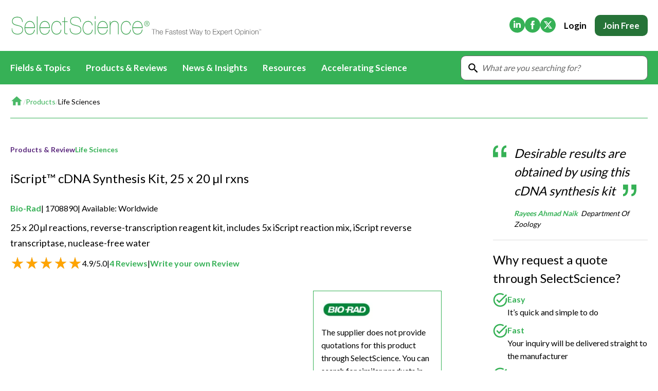

--- FILE ---
content_type: text/html; charset=utf-8
request_url: https://www.selectscience.net/product/iscript-tm-cdna-synthesis-kit-25-x-20-l-rxns
body_size: 37332
content:
<!DOCTYPE html><html lang="en"><head><meta charSet="utf-8"/><meta name="viewport" content="width=device-width, initial-scale=1"/><link rel="preload" as="image" imageSrcSet="https://cdn.sanity.io/images/f5b6mtfn/selectscience-prod/791730a191e98088abe862eeb9dcb273388d2247-275x275.jpg?w=640&amp;q=75&amp;fit=clip&amp;auto=format 1x, https://cdn.sanity.io/images/f5b6mtfn/selectscience-prod/791730a191e98088abe862eeb9dcb273388d2247-275x275.jpg?w=1080&amp;q=75&amp;fit=clip&amp;auto=format 2x"/><link rel="preload" as="image" imageSrcSet="https://cdn.sanity.io/images/f5b6mtfn/selectscience-prod/336e5efd1c95e382f8e1d8d81773df59160b44f0-300x104.jpg?w=128&amp;q=75&amp;fit=clip&amp;auto=format 1x, https://cdn.sanity.io/images/f5b6mtfn/selectscience-prod/336e5efd1c95e382f8e1d8d81773df59160b44f0-300x104.jpg?w=256&amp;q=75&amp;fit=clip&amp;auto=format 2x"/><link rel="stylesheet" href="/_next/static/css/4d82ae19f3d7933e.css" data-precedence="next"/><link rel="stylesheet" href="/_next/static/css/35dbcc8e7ddf8056.css" data-precedence="next"/><link rel="stylesheet" href="/_next/static/css/85a2d9b15b233122.css" data-precedence="next"/><link rel="stylesheet" href="/_next/static/css/086a7266658facfc.css" data-precedence="next"/><link rel="stylesheet" href="/_next/static/css/bf2e164eff34773e.css" data-precedence="next"/><link rel="stylesheet" href="/_next/static/css/53805c2c4dba5c43.css" data-precedence="next"/><link rel="stylesheet" href="/_next/static/css/a7b114e2dacb70de.css" data-precedence="next"/><link rel="stylesheet" href="/_next/static/css/a89a7e53650c124e.css" data-precedence="next"/><link rel="stylesheet" href="/_next/static/css/3193b7fd883ca7b3.css" data-precedence="next"/><link rel="stylesheet" href="/_next/static/css/d6fbc8df26d3efb1.css" data-precedence="next"/><link rel="stylesheet" href="/_next/static/css/ac8d3160dfec0029.css" data-precedence="next"/><link href="/_next/static/css/b657689e06885699.css" rel="stylesheet" as="style" data-precedence="dynamic"/><link rel="preload" as="script" fetchPriority="low" href="/_next/static/chunks/webpack-e416375f76f03a1f.js"/><script src="/_next/static/chunks/4bd1b696-7538a7d04279e63d.js" async=""></script><script src="/_next/static/chunks/3794-53b0a7bb496f1d4a.js" async=""></script><script src="/_next/static/chunks/main-app-8161dd1c1ff6c48e.js" async=""></script><script src="/_next/static/chunks/app/layout-d349cc0e0248f5bf.js" async=""></script><script src="/_next/static/chunks/6254-59fa548dae236955.js" async=""></script><script src="/_next/static/chunks/3605-24fae781f9bfb527.js" async=""></script><script src="/_next/static/chunks/6754-12bf56a25ccf51b3.js" async=""></script><script src="/_next/static/chunks/3908-896b65a0ea396f44.js" async=""></script><script src="/_next/static/chunks/6391-d61a596460a2ab3f.js" async=""></script><script src="/_next/static/chunks/1883-ba351810b2657439.js" async=""></script><script src="/_next/static/chunks/1397-8da4f06497a06288.js" async=""></script><script src="/_next/static/chunks/app/(frontend)/layout-830a0a1e0fb631a3.js" async=""></script><script src="/_next/static/chunks/5128-47d4bec2ca8bf478.js" async=""></script><script src="/_next/static/chunks/9088-8f1909100339b656.js" async=""></script><script src="/_next/static/chunks/882-bc613335b423af83.js" async=""></script><script src="/_next/static/chunks/3093-46098c9d85bf4508.js" async=""></script><script src="/_next/static/chunks/2786-b8679d8900ed3192.js" async=""></script><script src="/_next/static/chunks/8203-de84b26f977850e8.js" async=""></script><script src="/_next/static/chunks/app/(frontend)/product/%5Bslug%5D/page-7e063eafdf1f23cf.js" async=""></script><link rel="preload" href="https://challenges.cloudflare.com/turnstile/v0/api.js?render=explicit" as="script"/><link rel="preload" href="https://cookie-cdn.cookiepro.com/scripttemplates/otSDKStub.js" as="script"/><link rel="preload" href="https://assets.zephr.com/zephr-browser/1.6.2/zephr-browser.umd.js" as="script"/><link rel="preload" href="/_static/images/logo.svg" as="image"/><link rel="preload" href="https://www.googletagmanager.com/gtm.js?id=GTM-P6CZB35X" as="script"/><link rel="preload" href="/_next/static/chunks/7755.c59515a5d0b6a818.js" as="script" fetchPriority="low"/><meta name="next-size-adjust" content=""/><title>Buy iScript™ cDNA Synthesis Kit, 25 x 20 µl rxns Read Reviews</title><meta name="description" content="Reverse-transcription reagent kit, includes 5x iScript reaction mix, iScript reverse transcriptase, nuclease-free water"/><link rel="canonical" href="https://www.selectscience.net/product/iscript-tm-cdna-synthesis-kit-25-x-20-l-rxns"/><meta property="og:title" content="Buy iScript™ cDNA Synthesis Kit, 25 x 20 µl rxns Read Reviews"/><meta property="og:description" content="Reverse-transcription reagent kit, includes 5x iScript reaction mix, iScript reverse transcriptase, nuclease-free water"/><meta property="og:image" content="https://cdn.sanity.io/images/f5b6mtfn/selectscience-prod/791730a191e98088abe862eeb9dcb273388d2247-275x275.jpg?rect=0,66,275,144&amp;w=1200&amp;h=630"/><meta name="twitter:card" content="summary_large_image"/><meta name="twitter:title" content="Buy iScript™ cDNA Synthesis Kit, 25 x 20 µl rxns Read Reviews"/><meta name="twitter:description" content="Reverse-transcription reagent kit, includes 5x iScript reaction mix, iScript reverse transcriptase, nuclease-free water"/><meta name="twitter:image" content="https://cdn.sanity.io/images/f5b6mtfn/selectscience-prod/791730a191e98088abe862eeb9dcb273388d2247-275x275.jpg?rect=0,66,275,144&amp;w=1200&amp;h=630"/><script src="/_next/static/chunks/polyfills-42372ed130431b0a.js" noModule=""></script></head><body class="__className_47a102"><div hidden=""><!--$--><!--/$--></div><!--$?--><template id="B:0"></template><header class="Header_header__wEHeU " aria-label="Global Site Header"><div class="Container_Container___tEPn "><div class="Header_headerTop__XJs7p"><a href="/"><picture><source media="(max-width: 992px)" srcSet="/_static/images/logo-mobile.svg"/><img alt="SelectScience" width="442" height="45" decoding="async" data-nimg="1" class="Header_logo__lpVdK" style="color:transparent" src="/_static/images/logo.svg"/></picture></a><div class="Header_headerTopAside__7Ggzn"><nav><ul class="SocialIcons_social__KTtn0"><li><a href="https://www.linkedin.com/company/selectScience" rel="noopener noreferrer nofollow" target="_blank"><svg xmlns="http://www.w3.org/2000/svg" width="30" height="31" fill="none"><path fill-rule="evenodd" clip-rule="evenodd" d="M15 30.501c8.284 0 15-6.716 15-15 0-8.284-6.716-15-15-15-8.284 0-15 6.716-15 15 0 8.284 6.716 15 15 15Zm-6.822-9.62h3.001v-9.028h-3v9.028ZM9.698 7.5C8.672 7.501 8 8.175 8 9.061c0 .866.652 1.56 1.659 1.56h.02c1.046 0 1.697-.694 1.697-1.56-.02-.886-.651-1.56-1.678-1.56ZM22 15.704v5.176h-3v-4.83c0-1.214-.435-2.042-1.521-2.042-.83 0-1.323.559-1.54 1.099-.079.193-.1.46-.1.731v5.042h-3.002s.04-8.18 0-9.027h3.002v1.28l-.02.029h.02v-.03c.399-.614 1.111-1.49 2.705-1.49C20.52 11.64 22 12.931 22 15.703Z" fill="currentColor"></path></svg><span class="sr-only">(Opens in new tab)</span></a></li><li><a href="https://www.facebook.com/SelectScience" rel="noopener noreferrer nofollow" target="_blank"><svg xmlns="http://www.w3.org/2000/svg" width="30" height="31" fill="none"><path fill-rule="evenodd" clip-rule="evenodd" d="M18.504 15.5h-2.25v8.16h-3.371V15.5h-1.685v-2.812h1.685v-1.689c0-2.294.95-3.658 3.653-3.658h2.25v2.812H17.38c-1.052 0-1.122.394-1.122 1.127l-.003 1.408h2.547l-.298 2.812ZM15 .5C6.716.5 0 7.217 0 15.5c0 8.285 6.716 15 15 15 8.285 0 15-6.715 15-15 0-8.284-6.715-15-15-15Z" fill="currentColor"></path></svg><span class="sr-only">(Opens in new tab)</span></a></li><li><a href="https://www.twitter.com/SelectScience" rel="noopener noreferrer nofollow" target="_blank"><svg width="30" height="31" fill="none" xmlns="http://www.w3.org/2000/svg"><path fill-rule="evenodd" clip-rule="evenodd" d="M15 30.501c8.284 0 15-6.716 15-15 0-8.284-6.716-15-15-15-8.284 0-15 6.716-15 15 0 8.284 6.716 15 15 15Zm7.165-22.313h-2.482l-4.089 4.673-3.533-4.673H6.942l6.114 7.998-5.798 6.627h2.486l4.472-5.111 3.913 5.111h4.992l-6.377-8.43 5.42-6.195Zm-1.98 13.142h-1.374L9.835 9.595h1.477l8.873 11.735Z" fill="currentColor"></path></svg><span class="sr-only">(Opens in new tab)</span></a></li></ul></nav><div class="Header_menuCta__pDNjd"><button type="button" class="CallToAction_cta__7LM6m CallToAction_medium__37hnn CallToAction_neutral__HcTrF CallToAction_text__3vBbJ " data-gtm="">Login</button><a class="CallToAction_cta__7LM6m CallToAction_medium__37hnn CallToAction_secondary__Kg__d CallToAction_field__zuoaK Header_ctaJoin__KJYr9" rel="nofollow" data-gtm="" href="/register">Join Free</a></div></div><svg xmlns="http://www.w3.org/2000/svg" width="30" height="30" fill="none" title="Open menu" class="Header_menuButton__t8NYp"><g clip-path="url(#a)"><path d="M3.75 22.5h22.5V20H3.75v2.5Zm0-6.25h22.5v-2.5H3.75v2.5Zm0-8.75V10h22.5V7.5H3.75Z" fill="currentColor"></path></g><defs><clipPath id="a"><path fill="currentColor" d="M0 0h30v30H0z"></path></clipPath></defs></svg></div></div><div aria-hidden="false" class="Header_menu__4z6eV" id="menu"><div class="Container_Container___tEPn Header_menuContainer__ncA4t"><div class="Header_menuWrapper__74g5a"><div class="Header_list__OaEEi"><button type="button" class="Header_item__GAh_I" aria-expanded="false" aria-haspopup="true"><div class="Header_itemLabel__hTGJp">Fields &amp; Topics</div><span class="Header_dropdownButton__Xers4"><svg xmlns="http://www.w3.org/2000/svg" width="20" height="20" fill="currentcolor" class="Header_chevron__EFIca"><path d="m7.812 15-.896-.896 4.125-4.125-4.125-4.125.896-.896 5.021 5.021L7.813 15Z" fill="currentcolor"></path></svg></span><div aria-expanded="false" class="Header_dropdown__Y2n9D " aria-haspopup="true"><div class="Header_dropdownList__mDGdB"><div class="Header_dropdownItem__VL4R6" aria-expanded="false" aria-haspopup="true"><a class="Header_dropdownLink__jW4XB" link_domain="" link_url="/field/life-sciences" outbound="false" data-gtm="nav_link_click" href="/field/life-sciences">Life Sciences<div class="Header_dropdownButton__Xers4"><svg xmlns="http://www.w3.org/2000/svg" width="20" height="20" fill="currentcolor" class="Header_chevron__EFIca"><path d="m7.812 15-.896-.896 4.125-4.125-4.125-4.125.896-.896 5.021 5.021L7.813 15Z" fill="currentcolor"></path></svg></div></a><div aria-expanded="false" class="Header_dropdown__Y2n9D " aria-haspopup="true"><div class="Header_dropdownList__mDGdB"><div class="Header_dropdownItem__VL4R6" aria-expanded="false" aria-haspopup="true"><a class="Header_dropdownLink__jW4XB" link_domain="" link_url="/field/life-sciences" outbound="false" data-gtm="nav_link_click" href="/field/life-sciences">All Content</a></div><div class="Header_dropdownItem__VL4R6" aria-expanded="false" aria-haspopup="true"><a class="Header_dropdownLink__jW4XB" link_domain="" link_url="/resources?fields=life-sciences" outbound="false" data-gtm="nav_link_click" href="/resources?fields=life-sciences">Applications &amp; Methods</a></div><div class="Header_dropdownItem__VL4R6" aria-expanded="false" aria-haspopup="true"><a class="Header_dropdownLink__jW4XB" link_domain="" link_url="/articles?fields=life-sciences" outbound="false" data-gtm="nav_link_click" href="/articles?fields=life-sciences">News &amp; Articles</a></div><div class="Header_dropdownItem__VL4R6" aria-expanded="false" aria-haspopup="true"><a class="Header_dropdownLink__jW4XB" link_domain="" link_url="/videos?fields=life-sciences" outbound="false" data-gtm="nav_link_click" href="/videos?fields=life-sciences">Videos</a></div><div class="Header_dropdownItem__VL4R6" aria-expanded="false" aria-haspopup="true"><a class="Header_dropdownLink__jW4XB" link_domain="" link_url="/events?fields=life-sciences" outbound="false" data-gtm="nav_link_click" href="/events?fields=life-sciences">Events &amp; Summits</a></div><div class="Header_dropdownItem__VL4R6" aria-expanded="false" aria-haspopup="true"><a class="Header_dropdownLink__jW4XB" link_domain="" link_url="/webinars?fields=life-sciences" outbound="false" data-gtm="nav_link_click" href="/webinars?fields=life-sciences">Webinars</a></div></div></div></div><div class="Header_dropdownItem__VL4R6" aria-expanded="false" aria-haspopup="true"><a class="Header_dropdownLink__jW4XB" link_domain="" link_url="/field/drug-discovery-and-development" outbound="false" data-gtm="nav_link_click" href="/field/drug-discovery-and-development">Drug Discovery &amp; Development<div class="Header_dropdownButton__Xers4"><svg xmlns="http://www.w3.org/2000/svg" width="20" height="20" fill="currentcolor" class="Header_chevron__EFIca"><path d="m7.812 15-.896-.896 4.125-4.125-4.125-4.125.896-.896 5.021 5.021L7.813 15Z" fill="currentcolor"></path></svg></div></a><div aria-expanded="false" class="Header_dropdown__Y2n9D " aria-haspopup="true"><div class="Header_dropdownList__mDGdB"><div class="Header_dropdownItem__VL4R6" aria-expanded="false" aria-haspopup="true"><a class="Header_dropdownLink__jW4XB" link_domain="" link_url="/biopharmaceuticals-2179" outbound="false" data-gtm="nav_link_click" href="/biopharmaceuticals-2179">Biopharmaceuticals</a></div><div class="Header_dropdownItem__VL4R6" aria-expanded="false" aria-haspopup="true"><a class="Header_dropdownLink__jW4XB" link_domain="" link_url="/field/basic-research" outbound="false" data-gtm="nav_link_click" href="/field/basic-research">Basic Research</a></div><div class="Header_dropdownItem__VL4R6" aria-expanded="false" aria-haspopup="true"><a class="Header_dropdownLink__jW4XB" link_domain="" link_url="/field/target-discovery" outbound="false" data-gtm="nav_link_click" href="/field/target-discovery">Target Discovery</a></div><div class="Header_dropdownItem__VL4R6" aria-expanded="false" aria-haspopup="true"><a class="Header_dropdownLink__jW4XB" link_domain="" link_url="/field/lead-discovery" outbound="false" data-gtm="nav_link_click" href="/field/lead-discovery">Lead Discovery</a></div><div class="Header_dropdownItem__VL4R6" aria-expanded="false" aria-haspopup="true"><a class="Header_dropdownLink__jW4XB" link_domain="" link_url="/field/pre-clinical-development" outbound="false" data-gtm="nav_link_click" href="/field/pre-clinical-development">Pre-Clinical Development</a></div><div class="Header_dropdownItem__VL4R6" aria-expanded="false" aria-haspopup="true"><a class="Header_dropdownLink__jW4XB" link_domain="" link_url="/field/clinical-development" outbound="false" data-gtm="nav_link_click" href="/field/clinical-development">Clinical Development</a></div><div class="Header_dropdownItem__VL4R6" aria-expanded="false" aria-haspopup="true"><a class="Header_dropdownLink__jW4XB" link_domain="" link_url="/field/drug-manufacturing" outbound="false" data-gtm="nav_link_click" href="/field/drug-manufacturing">Drug Manufacturing</a></div></div></div></div><div class="Header_dropdownItem__VL4R6" aria-expanded="false" aria-haspopup="true"><a class="Header_dropdownLink__jW4XB" link_domain="" link_url="/field/clinical-diagnostics" outbound="false" data-gtm="nav_link_click" href="/field/clinical-diagnostics">Clinical Diagnostics<div class="Header_dropdownButton__Xers4"><svg xmlns="http://www.w3.org/2000/svg" width="20" height="20" fill="currentcolor" class="Header_chevron__EFIca"><path d="m7.812 15-.896-.896 4.125-4.125-4.125-4.125.896-.896 5.021 5.021L7.813 15Z" fill="currentcolor"></path></svg></div></a><div aria-expanded="false" class="Header_dropdown__Y2n9D " aria-haspopup="true"><div class="Header_dropdownList__mDGdB"><div class="Header_dropdownItem__VL4R6" aria-expanded="false" aria-haspopup="true"><a class="Header_dropdownLink__jW4XB" link_domain="" link_url="/field/clinical-diagnostics" outbound="false" data-gtm="nav_link_click" href="/field/clinical-diagnostics">All Content</a></div><div class="Header_dropdownItem__VL4R6" aria-expanded="false" aria-haspopup="true"><a class="Header_dropdownLink__jW4XB" link_domain="" link_url="/clinical24" outbound="false" data-gtm="nav_link_click" href="/clinical24">CLINICAL24</a></div><div class="Header_dropdownItem__VL4R6" aria-expanded="false" aria-haspopup="true"><a class="Header_dropdownLink__jW4XB" link_domain="" link_url="/resources?fields=clinical-diagnostics" outbound="false" data-gtm="nav_link_click" href="/resources?fields=clinical-diagnostics">Applications &amp; Methods</a></div><div class="Header_dropdownItem__VL4R6" aria-expanded="false" aria-haspopup="true"><a class="Header_dropdownLink__jW4XB" link_domain="" link_url="/articles?fields=clinical-diagnostics" outbound="false" data-gtm="nav_link_click" href="/articles?fields=clinical-diagnostics">News &amp; Articles</a></div><div class="Header_dropdownItem__VL4R6" aria-expanded="false" aria-haspopup="true"><a class="Header_dropdownLink__jW4XB" link_domain="" link_url="/videos?fields=clinical-diagnostics" outbound="false" data-gtm="nav_link_click" href="/videos?fields=clinical-diagnostics">Videos</a></div><div class="Header_dropdownItem__VL4R6" aria-expanded="false" aria-haspopup="true"><a class="Header_dropdownLink__jW4XB" link_domain="" link_url="/events?fields=clinical-diagnostics" outbound="false" data-gtm="nav_link_click" href="/events?fields=clinical-diagnostics">Events &amp; Summits</a></div><div class="Header_dropdownItem__VL4R6" aria-expanded="false" aria-haspopup="true"><a class="Header_dropdownLink__jW4XB" link_domain="" link_url="/webinars?fields=clinical-diagnostics" outbound="false" data-gtm="nav_link_click" href="/webinars?fields=clinical-diagnostics">Webinars</a></div><div class="Header_dropdownItem__VL4R6" aria-expanded="false" aria-haspopup="true"><a class="Header_dropdownLink__jW4XB" link_domain="" link_url="/quality-control-in-science-for-a-safer-world" outbound="false" data-gtm="nav_link_click" href="/quality-control-in-science-for-a-safer-world">Immersive Content</a></div></div></div></div><div class="Header_dropdownItem__VL4R6" aria-expanded="false" aria-haspopup="true"><a class="Header_dropdownLink__jW4XB" link_domain="" link_url="/field/environmental" outbound="false" data-gtm="nav_link_click" href="/field/environmental">Environmental<div class="Header_dropdownButton__Xers4"><svg xmlns="http://www.w3.org/2000/svg" width="20" height="20" fill="currentcolor" class="Header_chevron__EFIca"><path d="m7.812 15-.896-.896 4.125-4.125-4.125-4.125.896-.896 5.021 5.021L7.813 15Z" fill="currentcolor"></path></svg></div></a><div aria-expanded="false" class="Header_dropdown__Y2n9D " aria-haspopup="true"><div class="Header_dropdownList__mDGdB"><div class="Header_dropdownItem__VL4R6" aria-expanded="false" aria-haspopup="true"><a class="Header_dropdownLink__jW4XB" link_domain="" link_url="/field/environmental" outbound="false" data-gtm="nav_link_click" href="/field/environmental">All Content</a></div><div class="Header_dropdownItem__VL4R6" aria-expanded="false" aria-haspopup="true"><a class="Header_dropdownLink__jW4XB" link_domain="" link_url="/resources?fields=environmental" outbound="false" data-gtm="nav_link_click" href="/resources?fields=environmental">Applications &amp; Methods</a></div><div class="Header_dropdownItem__VL4R6" aria-expanded="false" aria-haspopup="true"><a class="Header_dropdownLink__jW4XB" link_domain="" link_url="/articles?fields=environmental" outbound="false" data-gtm="nav_link_click" href="/articles?fields=environmental">News &amp; Articles</a></div><div class="Header_dropdownItem__VL4R6" aria-expanded="false" aria-haspopup="true"><a class="Header_dropdownLink__jW4XB" link_domain="" link_url="/videos?fields=environmental" outbound="false" data-gtm="nav_link_click" href="/videos?fields=environmental">Videos</a></div><div class="Header_dropdownItem__VL4R6" aria-expanded="false" aria-haspopup="true"><a class="Header_dropdownLink__jW4XB" link_domain="" link_url="/events?fields=environmental" outbound="false" data-gtm="nav_link_click" href="/events?fields=environmental">Events &amp; Summits</a></div><div class="Header_dropdownItem__VL4R6" aria-expanded="false" aria-haspopup="true"><a class="Header_dropdownLink__jW4XB" link_domain="" link_url="/webinars?fields=environmental" outbound="false" data-gtm="nav_link_click" href="/webinars?fields=environmental">Webinars</a></div></div></div></div><div class="Header_dropdownItem__VL4R6" aria-expanded="false" aria-haspopup="true"><a class="Header_dropdownLink__jW4XB" link_domain="" link_url="/field/materials" outbound="false" data-gtm="nav_link_click" href="/field/materials">Materials<div class="Header_dropdownButton__Xers4"><svg xmlns="http://www.w3.org/2000/svg" width="20" height="20" fill="currentcolor" class="Header_chevron__EFIca"><path d="m7.812 15-.896-.896 4.125-4.125-4.125-4.125.896-.896 5.021 5.021L7.813 15Z" fill="currentcolor"></path></svg></div></a><div aria-expanded="false" class="Header_dropdown__Y2n9D " aria-haspopup="true"><div class="Header_dropdownList__mDGdB"><div class="Header_dropdownItem__VL4R6" aria-expanded="false" aria-haspopup="true"><a class="Header_dropdownLink__jW4XB" link_domain="" link_url="/field/materials" outbound="false" data-gtm="nav_link_click" href="/field/materials">All Content</a></div><div class="Header_dropdownItem__VL4R6" aria-expanded="false" aria-haspopup="true"><a class="Header_dropdownLink__jW4XB" link_domain="" link_url="/resources?fields=materials" outbound="false" data-gtm="nav_link_click" href="/resources?fields=materials">Applications &amp; Methods</a></div><div class="Header_dropdownItem__VL4R6" aria-expanded="false" aria-haspopup="true"><a class="Header_dropdownLink__jW4XB" link_domain="" link_url="/articles?fields=materials" outbound="false" data-gtm="nav_link_click" href="/articles?fields=materials">News &amp; Articles</a></div><div class="Header_dropdownItem__VL4R6" aria-expanded="false" aria-haspopup="true"><a class="Header_dropdownLink__jW4XB" link_domain="" link_url="/videos?fields=materials" outbound="false" data-gtm="nav_link_click" href="/videos?fields=materials">Videos</a></div><div class="Header_dropdownItem__VL4R6" aria-expanded="false" aria-haspopup="true"><a class="Header_dropdownLink__jW4XB" link_domain="" link_url="/events?fields=materials" outbound="false" data-gtm="nav_link_click" href="/events?fields=materials">Events &amp; Summits</a></div><div class="Header_dropdownItem__VL4R6" aria-expanded="false" aria-haspopup="true"><a class="Header_dropdownLink__jW4XB" link_domain="" link_url="/webinars?fields=materials" outbound="false" data-gtm="nav_link_click" href="/webinars?fields=materials">Webinars</a></div></div></div></div><div class="Header_dropdownItem__VL4R6" aria-expanded="false" aria-haspopup="true"><a class="Header_dropdownLink__jW4XB" link_domain="" link_url="/field/food-and-beverage" outbound="false" data-gtm="nav_link_click" href="/field/food-and-beverage">Food &amp; Beverage<div class="Header_dropdownButton__Xers4"><svg xmlns="http://www.w3.org/2000/svg" width="20" height="20" fill="currentcolor" class="Header_chevron__EFIca"><path d="m7.812 15-.896-.896 4.125-4.125-4.125-4.125.896-.896 5.021 5.021L7.813 15Z" fill="currentcolor"></path></svg></div></a><div aria-expanded="false" class="Header_dropdown__Y2n9D " aria-haspopup="true"><div class="Header_dropdownList__mDGdB"><div class="Header_dropdownItem__VL4R6" aria-expanded="false" aria-haspopup="true"><a class="Header_dropdownLink__jW4XB" link_domain="" link_url="/field/food-and-beverage" outbound="false" data-gtm="nav_link_click" href="/field/food-and-beverage">All Content</a></div><div class="Header_dropdownItem__VL4R6" aria-expanded="false" aria-haspopup="true"><a class="Header_dropdownLink__jW4XB" link_domain="" link_url="/resources?fields=food-and-beverage" outbound="false" data-gtm="nav_link_click" href="/resources?fields=food-and-beverage">Applications &amp; Methods</a></div><div class="Header_dropdownItem__VL4R6" aria-expanded="false" aria-haspopup="true"><a class="Header_dropdownLink__jW4XB" link_domain="" link_url="/articles?fields=food-and-beverage" outbound="false" data-gtm="nav_link_click" href="/articles?fields=food-and-beverage">News &amp; Articles</a></div><div class="Header_dropdownItem__VL4R6" aria-expanded="false" aria-haspopup="true"><a class="Header_dropdownLink__jW4XB" link_domain="" link_url="/videos?fields=food-and-beverage" outbound="false" data-gtm="nav_link_click" href="/videos?fields=food-and-beverage">Videos</a></div><div class="Header_dropdownItem__VL4R6" aria-expanded="false" aria-haspopup="true"><a class="Header_dropdownLink__jW4XB" link_domain="" link_url="/events?fields=food-and-beverage" outbound="false" data-gtm="nav_link_click" href="/events?fields=food-and-beverage">Events &amp; Summits</a></div><div class="Header_dropdownItem__VL4R6" aria-expanded="false" aria-haspopup="true"><a class="Header_dropdownLink__jW4XB" link_domain="" link_url="/webinars?fields=food-and-beverage" outbound="false" data-gtm="nav_link_click" href="/webinars?fields=food-and-beverage">Webinars</a></div></div></div></div><div class="Header_dropdownItem__VL4R6" aria-expanded="false" aria-haspopup="true"><a class="Header_dropdownLink__jW4XB" link_domain="" link_url="/field/general-lab" outbound="false" data-gtm="nav_link_click" href="/field/general-lab">General Lab<div class="Header_dropdownButton__Xers4"><svg xmlns="http://www.w3.org/2000/svg" width="20" height="20" fill="currentcolor" class="Header_chevron__EFIca"><path d="m7.812 15-.896-.896 4.125-4.125-4.125-4.125.896-.896 5.021 5.021L7.813 15Z" fill="currentcolor"></path></svg></div></a><div aria-expanded="false" class="Header_dropdown__Y2n9D " aria-haspopup="true"><div class="Header_dropdownList__mDGdB"><div class="Header_dropdownItem__VL4R6" aria-expanded="false" aria-haspopup="true"><a class="Header_dropdownLink__jW4XB" link_domain="" link_url="/field/general-lab" outbound="false" data-gtm="nav_link_click" href="/field/general-lab">All Content</a></div><div class="Header_dropdownItem__VL4R6" aria-expanded="false" aria-haspopup="true"><a class="Header_dropdownLink__jW4XB" link_domain="" link_url="/resources?fields=general-lab" outbound="false" data-gtm="nav_link_click" href="/resources?fields=general-lab">Applications &amp; Methods</a></div><div class="Header_dropdownItem__VL4R6" aria-expanded="false" aria-haspopup="true"><a class="Header_dropdownLink__jW4XB" link_domain="" link_url="/articles?fields=general-lab" outbound="false" data-gtm="nav_link_click" href="/articles?fields=general-lab">News &amp; Articles</a></div><div class="Header_dropdownItem__VL4R6" aria-expanded="false" aria-haspopup="true"><a class="Header_dropdownLink__jW4XB" link_domain="" link_url="/videos?fields=general-lab" outbound="false" data-gtm="nav_link_click" href="/videos?fields=general-lab">Videos</a></div><div class="Header_dropdownItem__VL4R6" aria-expanded="false" aria-haspopup="true"><a class="Header_dropdownLink__jW4XB" link_domain="" link_url="/events?fields=general-lab" outbound="false" data-gtm="nav_link_click" href="/events?fields=general-lab">Events &amp; Summits</a></div><div class="Header_dropdownItem__VL4R6" aria-expanded="false" aria-haspopup="true"><a class="Header_dropdownLink__jW4XB" link_domain="" link_url="/webinars?fields=general-lab" outbound="false" data-gtm="nav_link_click" href="/webinars?fields=general-lab">Webinars</a></div></div></div></div><div class="Header_dropdownItem__VL4R6" aria-expanded="false" aria-haspopup="true"><a class="Header_dropdownLink__jW4XB" link_domain="" link_url="/field/lab-automation" outbound="false" data-gtm="nav_link_click" href="/field/lab-automation">Lab Automation<div class="Header_dropdownButton__Xers4"><svg xmlns="http://www.w3.org/2000/svg" width="20" height="20" fill="currentcolor" class="Header_chevron__EFIca"><path d="m7.812 15-.896-.896 4.125-4.125-4.125-4.125.896-.896 5.021 5.021L7.813 15Z" fill="currentcolor"></path></svg></div></a><div aria-expanded="false" class="Header_dropdown__Y2n9D " aria-haspopup="true"><div class="Header_dropdownList__mDGdB"><div class="Header_dropdownItem__VL4R6" aria-expanded="false" aria-haspopup="true"><a class="Header_dropdownLink__jW4XB" link_domain="" link_url="/field/lab-automation" outbound="false" data-gtm="nav_link_click" href="/field/lab-automation">All Content</a></div><div class="Header_dropdownItem__VL4R6" aria-expanded="false" aria-haspopup="true"><a class="Header_dropdownLink__jW4XB" link_domain="" link_url="/resources?fields=lab-automation" outbound="false" data-gtm="nav_link_click" href="/resources?fields=lab-automation">Applications &amp; Methods</a></div><div class="Header_dropdownItem__VL4R6" aria-expanded="false" aria-haspopup="true"><a class="Header_dropdownLink__jW4XB" link_domain="" link_url="/articles?fields=lab-automation" outbound="false" data-gtm="nav_link_click" href="/articles?fields=lab-automation">News &amp; Articles</a></div><div class="Header_dropdownItem__VL4R6" aria-expanded="false" aria-haspopup="true"><a class="Header_dropdownLink__jW4XB" link_domain="" link_url="/videos?fields=lab-automation" outbound="false" data-gtm="nav_link_click" href="/videos?fields=lab-automation">Videos</a></div><div class="Header_dropdownItem__VL4R6" aria-expanded="false" aria-haspopup="true"><a class="Header_dropdownLink__jW4XB" link_domain="" link_url="/events?fields=lab-automation" outbound="false" data-gtm="nav_link_click" href="/events?fields=lab-automation">Events &amp; Summits</a></div><div class="Header_dropdownItem__VL4R6" aria-expanded="false" aria-haspopup="true"><a class="Header_dropdownLink__jW4XB" link_domain="" link_url="/webinars?fields=lab-automation" outbound="false" data-gtm="nav_link_click" href="/webinars?fields=lab-automation">Webinars</a></div></div></div></div><div class="Header_dropdownItem__VL4R6" aria-expanded="false" aria-haspopup="true"><a class="Header_dropdownLink__jW4XB" link_domain="" link_url="/field/lab-informatics" outbound="false" data-gtm="nav_link_click" href="/field/lab-informatics">Lab Informatics<div class="Header_dropdownButton__Xers4"><svg xmlns="http://www.w3.org/2000/svg" width="20" height="20" fill="currentcolor" class="Header_chevron__EFIca"><path d="m7.812 15-.896-.896 4.125-4.125-4.125-4.125.896-.896 5.021 5.021L7.813 15Z" fill="currentcolor"></path></svg></div></a><div aria-expanded="false" class="Header_dropdown__Y2n9D " aria-haspopup="true"><div class="Header_dropdownList__mDGdB"><div class="Header_dropdownItem__VL4R6" aria-expanded="false" aria-haspopup="true"><a class="Header_dropdownLink__jW4XB" link_domain="" link_url="/field/lab-informatics" outbound="false" data-gtm="nav_link_click" href="/field/lab-informatics">All Content</a></div><div class="Header_dropdownItem__VL4R6" aria-expanded="false" aria-haspopup="true"><a class="Header_dropdownLink__jW4XB" link_domain="" link_url="/resources?fields=lab-informatics" outbound="false" data-gtm="nav_link_click" href="/resources?fields=lab-informatics">Applications &amp; Methods</a></div><div class="Header_dropdownItem__VL4R6" aria-expanded="false" aria-haspopup="true"><a class="Header_dropdownLink__jW4XB" link_domain="" link_url="/articles?fields=lab-informatics" outbound="false" data-gtm="nav_link_click" href="/articles?fields=lab-informatics">News &amp; Articles</a></div><div class="Header_dropdownItem__VL4R6" aria-expanded="false" aria-haspopup="true"><a class="Header_dropdownLink__jW4XB" link_domain="" link_url="/videos?fields=lab-informatics" outbound="false" data-gtm="nav_link_click" href="/videos?fields=lab-informatics">Videos</a></div><div class="Header_dropdownItem__VL4R6" aria-expanded="false" aria-haspopup="true"><a class="Header_dropdownLink__jW4XB" link_domain="" link_url="/events?fields=lab-informatics" outbound="false" data-gtm="nav_link_click" href="/events?fields=lab-informatics">Events &amp; Summits</a></div><div class="Header_dropdownItem__VL4R6" aria-expanded="false" aria-haspopup="true"><a class="Header_dropdownLink__jW4XB" link_domain="" link_url="/webinars?fields=lab-informatics" outbound="false" data-gtm="nav_link_click" href="/webinars?fields=lab-informatics">Webinars</a></div></div></div></div><div class="Header_dropdownItem__VL4R6" aria-expanded="false" aria-haspopup="true"><a class="Header_dropdownLink__jW4XB" link_domain="" link_url="/field/separations" outbound="false" data-gtm="nav_link_click" href="/field/separations">Separations<div class="Header_dropdownButton__Xers4"><svg xmlns="http://www.w3.org/2000/svg" width="20" height="20" fill="currentcolor" class="Header_chevron__EFIca"><path d="m7.812 15-.896-.896 4.125-4.125-4.125-4.125.896-.896 5.021 5.021L7.813 15Z" fill="currentcolor"></path></svg></div></a><div aria-expanded="false" class="Header_dropdown__Y2n9D " aria-haspopup="true"><div class="Header_dropdownList__mDGdB"><div class="Header_dropdownItem__VL4R6" aria-expanded="false" aria-haspopup="true"><a class="Header_dropdownLink__jW4XB" link_domain="" link_url="/field/separations" outbound="false" data-gtm="nav_link_click" href="/field/separations">All Content</a></div><div class="Header_dropdownItem__VL4R6" aria-expanded="false" aria-haspopup="true"><a class="Header_dropdownLink__jW4XB" link_domain="" link_url="/resources?fields=separations" outbound="false" data-gtm="nav_link_click" href="/resources?fields=separations">Applications &amp; Methods</a></div><div class="Header_dropdownItem__VL4R6" aria-expanded="false" aria-haspopup="true"><a class="Header_dropdownLink__jW4XB" link_domain="" link_url="/articles?fields=separations" outbound="false" data-gtm="nav_link_click" href="/articles?fields=separations">News &amp; Articles</a></div><div class="Header_dropdownItem__VL4R6" aria-expanded="false" aria-haspopup="true"><a class="Header_dropdownLink__jW4XB" link_domain="" link_url="/videos?fields=separations" outbound="false" data-gtm="nav_link_click" href="/videos?fields=separations">Videos</a></div><div class="Header_dropdownItem__VL4R6" aria-expanded="false" aria-haspopup="true"><a class="Header_dropdownLink__jW4XB" link_domain="" link_url="/events?fields=separations" outbound="false" data-gtm="nav_link_click" href="/events?fields=separations">Events &amp; Summits</a></div><div class="Header_dropdownItem__VL4R6" aria-expanded="false" aria-haspopup="true"><a class="Header_dropdownLink__jW4XB" link_domain="" link_url="/webinars?fields=separations" outbound="false" data-gtm="nav_link_click" href="/webinars?fields=separations">Webinars</a></div></div></div></div><div class="Header_dropdownItem__VL4R6" aria-expanded="false" aria-haspopup="true"><a class="Header_dropdownLink__jW4XB" link_domain="" link_url="/field/spectroscopy" outbound="false" data-gtm="nav_link_click" href="/field/spectroscopy">Spectroscopy<div class="Header_dropdownButton__Xers4"><svg xmlns="http://www.w3.org/2000/svg" width="20" height="20" fill="currentcolor" class="Header_chevron__EFIca"><path d="m7.812 15-.896-.896 4.125-4.125-4.125-4.125.896-.896 5.021 5.021L7.813 15Z" fill="currentcolor"></path></svg></div></a><div aria-expanded="false" class="Header_dropdown__Y2n9D " aria-haspopup="true"><div class="Header_dropdownList__mDGdB"><div class="Header_dropdownItem__VL4R6" aria-expanded="false" aria-haspopup="true"><a class="Header_dropdownLink__jW4XB" link_domain="" link_url="/field/spectroscopy" outbound="false" data-gtm="nav_link_click" href="/field/spectroscopy">All Content</a></div><div class="Header_dropdownItem__VL4R6" aria-expanded="false" aria-haspopup="true"><a class="Header_dropdownLink__jW4XB" link_domain="" link_url="/resources?fields=spectroscopy" outbound="false" data-gtm="nav_link_click" href="/resources?fields=spectroscopy">Applications &amp; Methods</a></div><div class="Header_dropdownItem__VL4R6" aria-expanded="false" aria-haspopup="true"><a class="Header_dropdownLink__jW4XB" link_domain="" link_url="/articles?fields=spectroscopy" outbound="false" data-gtm="nav_link_click" href="/articles?fields=spectroscopy">News &amp; Articles</a></div><div class="Header_dropdownItem__VL4R6" aria-expanded="false" aria-haspopup="true"><a class="Header_dropdownLink__jW4XB" link_domain="" link_url="/videos?fields=spectroscopy" outbound="false" data-gtm="nav_link_click" href="/videos?fields=spectroscopy">Videos</a></div><div class="Header_dropdownItem__VL4R6" aria-expanded="false" aria-haspopup="true"><a class="Header_dropdownLink__jW4XB" link_domain="" link_url="/events?fields=spectroscopy" outbound="false" data-gtm="nav_link_click" href="/events?fields=spectroscopy">Events &amp; Summits</a></div><div class="Header_dropdownItem__VL4R6" aria-expanded="false" aria-haspopup="true"><a class="Header_dropdownLink__jW4XB" link_domain="" link_url="/webinars?fields=spectroscopy" outbound="false" data-gtm="nav_link_click" href="/webinars?fields=spectroscopy">Webinars</a></div></div></div></div><div class="Header_dropdownItem__VL4R6" aria-expanded="false" aria-haspopup="true"><a class="Header_dropdownLink__jW4XB" link_domain="" link_url="/field/forensics" outbound="false" data-gtm="nav_link_click" href="/field/forensics">Forensics<div class="Header_dropdownButton__Xers4"><svg xmlns="http://www.w3.org/2000/svg" width="20" height="20" fill="currentcolor" class="Header_chevron__EFIca"><path d="m7.812 15-.896-.896 4.125-4.125-4.125-4.125.896-.896 5.021 5.021L7.813 15Z" fill="currentcolor"></path></svg></div></a><div aria-expanded="false" class="Header_dropdown__Y2n9D " aria-haspopup="true"><div class="Header_dropdownList__mDGdB"><div class="Header_dropdownItem__VL4R6" aria-expanded="false" aria-haspopup="true"><a class="Header_dropdownLink__jW4XB" link_domain="" link_url="/field/forensics" outbound="false" data-gtm="nav_link_click" href="/field/forensics">All Content</a></div><div class="Header_dropdownItem__VL4R6" aria-expanded="false" aria-haspopup="true"><a class="Header_dropdownLink__jW4XB" link_domain="" link_url="/resources?fields=forensics" outbound="false" data-gtm="nav_link_click" href="/resources?fields=forensics">Applications &amp; Methods</a></div><div class="Header_dropdownItem__VL4R6" aria-expanded="false" aria-haspopup="true"><a class="Header_dropdownLink__jW4XB" link_domain="" link_url="/articles?fields=forensics" outbound="false" data-gtm="nav_link_click" href="/articles?fields=forensics">News &amp; Articles</a></div><div class="Header_dropdownItem__VL4R6" aria-expanded="false" aria-haspopup="true"><a class="Header_dropdownLink__jW4XB" link_domain="" link_url="/videos?fields=forensics" outbound="false" data-gtm="nav_link_click" href="/videos?fields=forensics">Videos</a></div><div class="Header_dropdownItem__VL4R6" aria-expanded="false" aria-haspopup="true"><a class="Header_dropdownLink__jW4XB" link_domain="" link_url="/events?fields=forensics" outbound="false" data-gtm="nav_link_click" href="/events?fields=forensics">Events &amp; Summits</a></div><div class="Header_dropdownItem__VL4R6" aria-expanded="false" aria-haspopup="true"><a class="Header_dropdownLink__jW4XB" link_domain="" link_url="/webinars?fields=forensics" outbound="false" data-gtm="nav_link_click" href="/webinars?fields=forensics">Webinars</a></div></div></div></div><div class="Header_dropdownItem__VL4R6" aria-expanded="false" aria-haspopup="true"><a class="Header_dropdownLink__jW4XB" link_domain="" link_url="/field/cannabis-testing" outbound="false" data-gtm="nav_link_click" href="/field/cannabis-testing">Cannabis Testing<div class="Header_dropdownButton__Xers4"><svg xmlns="http://www.w3.org/2000/svg" width="20" height="20" fill="currentcolor" class="Header_chevron__EFIca"><path d="m7.812 15-.896-.896 4.125-4.125-4.125-4.125.896-.896 5.021 5.021L7.813 15Z" fill="currentcolor"></path></svg></div></a><div aria-expanded="false" class="Header_dropdown__Y2n9D " aria-haspopup="true"><div class="Header_dropdownList__mDGdB"><div class="Header_dropdownItem__VL4R6" aria-expanded="false" aria-haspopup="true"><a class="Header_dropdownLink__jW4XB" link_domain="" link_url="/field/cannabis-testing" outbound="false" data-gtm="nav_link_click" href="/field/cannabis-testing">All Content</a></div><div class="Header_dropdownItem__VL4R6" aria-expanded="false" aria-haspopup="true"><a class="Header_dropdownLink__jW4XB" link_domain="" link_url="/resources?fields=cannabis-testing" outbound="false" data-gtm="nav_link_click" href="/resources?fields=cannabis-testing">Applications &amp; Methods</a></div><div class="Header_dropdownItem__VL4R6" aria-expanded="false" aria-haspopup="true"><a class="Header_dropdownLink__jW4XB" link_domain="" link_url="/articles?fields=cannabis-testing" outbound="false" data-gtm="nav_link_click" href="/articles?fields=cannabis-testing">News &amp; Articles</a></div><div class="Header_dropdownItem__VL4R6" aria-expanded="false" aria-haspopup="true"><a class="Header_dropdownLink__jW4XB" link_domain="" link_url="/videos?fields=cannabis-testing" outbound="false" data-gtm="nav_link_click" href="/videos?fields=cannabis-testing">Videos</a></div><div class="Header_dropdownItem__VL4R6" aria-expanded="false" aria-haspopup="true"><a class="Header_dropdownLink__jW4XB" link_domain="" link_url="/events?fields=cannabis-testing" outbound="false" data-gtm="nav_link_click" href="/events?fields=cannabis-testing">Events &amp; Summits</a></div><div class="Header_dropdownItem__VL4R6" aria-expanded="false" aria-haspopup="true"><a class="Header_dropdownLink__jW4XB" link_domain="" link_url="/webinars?fields=cannabis-testing" outbound="false" data-gtm="nav_link_click" href="/webinars?fields=cannabis-testing">Webinars</a></div></div></div></div></div></div></button><button type="button" class="Header_item__GAh_I" aria-expanded="false" aria-haspopup="true"><div class="Header_itemLabel__hTGJp">Products &amp; Reviews</div><span class="Header_dropdownButton__Xers4"><svg xmlns="http://www.w3.org/2000/svg" width="20" height="20" fill="currentcolor" class="Header_chevron__EFIca"><path d="m7.812 15-.896-.896 4.125-4.125-4.125-4.125.896-.896 5.021 5.021L7.813 15Z" fill="currentcolor"></path></svg></span><div aria-expanded="false" class="Header_dropdown__Y2n9D " aria-haspopup="true"><div class="Header_dropdownList__mDGdB"><div class="Header_dropdownItem__VL4R6" aria-expanded="false" aria-haspopup="true"><a class="Header_dropdownLink__jW4XB" link_domain="" link_url="/products" outbound="false" data-gtm="nav_link_click" href="/products">All Products &amp; Reviews<div class="Header_dropdownButton__Xers4"><svg xmlns="http://www.w3.org/2000/svg" width="20" height="20" fill="currentcolor" class="Header_chevron__EFIca"><path d="m7.812 15-.896-.896 4.125-4.125-4.125-4.125.896-.896 5.021 5.021L7.813 15Z" fill="currentcolor"></path></svg></div></a><div aria-expanded="false" class="Header_dropdown__Y2n9D " aria-haspopup="true"><div class="Header_dropdownList__mDGdB"><div class="Header_dropdownItem__VL4R6" aria-expanded="false" aria-haspopup="true"><a class="Header_dropdownLink__jW4XB" link_domain="" link_url="/products" outbound="false" data-gtm="nav_link_click" href="/products">All Products</a></div><div class="Header_dropdownItem__VL4R6" aria-expanded="false" aria-haspopup="true"><a class="Header_dropdownLink__jW4XB" link_domain="" link_url="/products?fields=life-sciences" outbound="false" data-gtm="nav_link_click" href="/products?fields=life-sciences">Life Sciences</a></div><div class="Header_dropdownItem__VL4R6" aria-expanded="false" aria-haspopup="true"><a class="Header_dropdownLink__jW4XB" link_domain="" link_url="/products?fields=drug-discovery-and-development" outbound="false" data-gtm="nav_link_click" href="/products?fields=drug-discovery-and-development">Drug Discovery</a></div><div class="Header_dropdownItem__VL4R6" aria-expanded="false" aria-haspopup="true"><a class="Header_dropdownLink__jW4XB" link_domain="" link_url="/products?fields=clinical-diagnostics" outbound="false" data-gtm="nav_link_click" href="/products?fields=clinical-diagnostics">Clinical Diagnostics</a></div><div class="Header_dropdownItem__VL4R6" aria-expanded="false" aria-haspopup="true"><a class="Header_dropdownLink__jW4XB" link_domain="" link_url="/products?fields=environmental" outbound="false" data-gtm="nav_link_click" href="/products?fields=environmental">Environmental</a></div><div class="Header_dropdownItem__VL4R6" aria-expanded="false" aria-haspopup="true"><a class="Header_dropdownLink__jW4XB" link_domain="" link_url="/products?fields=materials" outbound="false" data-gtm="nav_link_click" href="/products?fields=materials">Materials</a></div><div class="Header_dropdownItem__VL4R6" aria-expanded="false" aria-haspopup="true"><a class="Header_dropdownLink__jW4XB" link_domain="" link_url="/products?fields=food-and-beverage" outbound="false" data-gtm="nav_link_click" href="/products?fields=food-and-beverage">Food &amp; Beverage</a></div><div class="Header_dropdownItem__VL4R6" aria-expanded="false" aria-haspopup="true"><a class="Header_dropdownLink__jW4XB" link_domain="" link_url="/products?fields=general-lab" outbound="false" data-gtm="nav_link_click" href="/products?fields=general-lab">General Lab</a></div><div class="Header_dropdownItem__VL4R6" aria-expanded="false" aria-haspopup="true"><a class="Header_dropdownLink__jW4XB" link_domain="" link_url="/products?fields=lab-automation" outbound="false" data-gtm="nav_link_click" href="/products?fields=lab-automation">Lab Automation</a></div><div class="Header_dropdownItem__VL4R6" aria-expanded="false" aria-haspopup="true"><a class="Header_dropdownLink__jW4XB" link_domain="" link_url="/products?fields=lab-informatics" outbound="false" data-gtm="nav_link_click" href="/products?fields=lab-informatics">Lab Informatics</a></div><div class="Header_dropdownItem__VL4R6" aria-expanded="false" aria-haspopup="true"><a class="Header_dropdownLink__jW4XB" link_domain="" link_url="/products?fields=separations" outbound="false" data-gtm="nav_link_click" href="/products?fields=separations">Separations</a></div><div class="Header_dropdownItem__VL4R6" aria-expanded="false" aria-haspopup="true"><a class="Header_dropdownLink__jW4XB" link_domain="" link_url="/products?fields=spectroscopy" outbound="false" data-gtm="nav_link_click" href="/products?fields=spectroscopy">Spectroscopy</a></div><div class="Header_dropdownItem__VL4R6" aria-expanded="false" aria-haspopup="true"><a class="Header_dropdownLink__jW4XB" link_domain="" link_url="/products?fields=forensics" outbound="false" data-gtm="nav_link_click" href="/products?fields=forensics">Forensics</a></div><div class="Header_dropdownItem__VL4R6" aria-expanded="false" aria-haspopup="true"><a class="Header_dropdownLink__jW4XB" link_domain="" link_url="/products?fields=cannabis-testing" outbound="false" data-gtm="nav_link_click" href="/products?fields=cannabis-testing">Cannabis Testing</a></div></div></div></div><div class="Header_dropdownItem__VL4R6" aria-expanded="false" aria-haspopup="true"><a class="Header_dropdownLink__jW4XB" link_domain="" link_url="/antibodies" outbound="false" data-gtm="nav_link_click" href="/antibodies">All Antibodies &amp; Reviews</a></div><div class="Header_dropdownItem__VL4R6" aria-expanded="false" aria-haspopup="true"><a rel="nofollow" class="Header_dropdownLink__jW4XB" link_domain="" link_url="/review" outbound="false" data-gtm="nav_link_click" href="/review">Write a Review</a></div></div></div></button><button type="button" class="Header_item__GAh_I" aria-expanded="false" aria-haspopup="true"><div class="Header_itemLabel__hTGJp">News &amp; Insights</div><span class="Header_dropdownButton__Xers4"><svg xmlns="http://www.w3.org/2000/svg" width="20" height="20" fill="currentcolor" class="Header_chevron__EFIca"><path d="m7.812 15-.896-.896 4.125-4.125-4.125-4.125.896-.896 5.021 5.021L7.813 15Z" fill="currentcolor"></path></svg></span><div aria-expanded="false" class="Header_dropdown__Y2n9D " aria-haspopup="true"><div class="Header_dropdownList__mDGdB"><div class="Header_dropdownItem__VL4R6" aria-expanded="false" aria-haspopup="true"><a class="Header_dropdownLink__jW4XB" link_domain="" link_url="" outbound="false" data-gtm="nav_link_click" href="">News &amp; Articles<div class="Header_dropdownButton__Xers4"><svg xmlns="http://www.w3.org/2000/svg" width="20" height="20" fill="currentcolor" class="Header_chevron__EFIca"><path d="m7.812 15-.896-.896 4.125-4.125-4.125-4.125.896-.896 5.021 5.021L7.813 15Z" fill="currentcolor"></path></svg></div></a><div aria-expanded="false" class="Header_dropdown__Y2n9D " aria-haspopup="true"><div class="Header_dropdownList__mDGdB"><div class="Header_dropdownItem__VL4R6" aria-expanded="false" aria-haspopup="true"><a class="Header_dropdownLink__jW4XB" link_domain="" link_url="/articles" outbound="false" data-gtm="nav_link_click" href="/articles">All News &amp; Articles</a></div><div class="Header_dropdownItem__VL4R6" aria-expanded="false" aria-haspopup="true"><a class="Header_dropdownLink__jW4XB" link_domain="" link_url="/articles?fields=life-sciences" outbound="false" data-gtm="nav_link_click" href="/articles?fields=life-sciences">Life Sciences</a></div><div class="Header_dropdownItem__VL4R6" aria-expanded="false" aria-haspopup="true"><a class="Header_dropdownLink__jW4XB" link_domain="" link_url="/articles?fields=drug-discovery-and-development" outbound="false" data-gtm="nav_link_click" href="/articles?fields=drug-discovery-and-development">Drug Discovery</a></div><div class="Header_dropdownItem__VL4R6" aria-expanded="false" aria-haspopup="true"><a class="Header_dropdownLink__jW4XB" link_domain="" link_url="/articles?fields=clinical-diagnostics" outbound="false" data-gtm="nav_link_click" href="/articles?fields=clinical-diagnostics">Clinical Diagnostics</a></div><div class="Header_dropdownItem__VL4R6" aria-expanded="false" aria-haspopup="true"><a class="Header_dropdownLink__jW4XB" link_domain="" link_url="/articles?fields=environmental" outbound="false" data-gtm="nav_link_click" href="/articles?fields=environmental">Environmental</a></div><div class="Header_dropdownItem__VL4R6" aria-expanded="false" aria-haspopup="true"><a class="Header_dropdownLink__jW4XB" link_domain="" link_url="/articles?fields=materials" outbound="false" data-gtm="nav_link_click" href="/articles?fields=materials">Materials</a></div><div class="Header_dropdownItem__VL4R6" aria-expanded="false" aria-haspopup="true"><a class="Header_dropdownLink__jW4XB" link_domain="" link_url="/articles?fields=food-and-beverage" outbound="false" data-gtm="nav_link_click" href="/articles?fields=food-and-beverage">Food &amp; Beverage</a></div><div class="Header_dropdownItem__VL4R6" aria-expanded="false" aria-haspopup="true"><a class="Header_dropdownLink__jW4XB" link_domain="" link_url="/articles?fields=general-lab" outbound="false" data-gtm="nav_link_click" href="/articles?fields=general-lab">General Lab</a></div><div class="Header_dropdownItem__VL4R6" aria-expanded="false" aria-haspopup="true"><a class="Header_dropdownLink__jW4XB" link_domain="" link_url="/articles?fields=lab-automation" outbound="false" data-gtm="nav_link_click" href="/articles?fields=lab-automation">Lab Automation</a></div><div class="Header_dropdownItem__VL4R6" aria-expanded="false" aria-haspopup="true"><a class="Header_dropdownLink__jW4XB" link_domain="" link_url="/articles?fields=lab-informatics" outbound="false" data-gtm="nav_link_click" href="/articles?fields=lab-informatics">Lab Informatics</a></div><div class="Header_dropdownItem__VL4R6" aria-expanded="false" aria-haspopup="true"><a class="Header_dropdownLink__jW4XB" link_domain="" link_url="/articles?fields=separations" outbound="false" data-gtm="nav_link_click" href="/articles?fields=separations">Separations</a></div><div class="Header_dropdownItem__VL4R6" aria-expanded="false" aria-haspopup="true"><a class="Header_dropdownLink__jW4XB" link_domain="" link_url="/articles?fields=spectroscopy" outbound="false" data-gtm="nav_link_click" href="/articles?fields=spectroscopy">Spectroscopy</a></div><div class="Header_dropdownItem__VL4R6" aria-expanded="false" aria-haspopup="true"><a class="Header_dropdownLink__jW4XB" link_domain="" link_url="/articles?fields=forensics" outbound="false" data-gtm="nav_link_click" href="/articles?fields=forensics">Forensics</a></div><div class="Header_dropdownItem__VL4R6" aria-expanded="false" aria-haspopup="true"><a class="Header_dropdownLink__jW4XB" link_domain="" link_url="/articles?fields=cannabis-testing" outbound="false" data-gtm="nav_link_click" href="/articles?fields=cannabis-testing">Cannabis Testing</a></div></div></div></div><div class="Header_dropdownItem__VL4R6" aria-expanded="false" aria-haspopup="true"><a class="Header_dropdownLink__jW4XB" link_domain="" link_url="" outbound="false" data-gtm="nav_link_click" href="">Webinars<div class="Header_dropdownButton__Xers4"><svg xmlns="http://www.w3.org/2000/svg" width="20" height="20" fill="currentcolor" class="Header_chevron__EFIca"><path d="m7.812 15-.896-.896 4.125-4.125-4.125-4.125.896-.896 5.021 5.021L7.813 15Z" fill="currentcolor"></path></svg></div></a><div aria-expanded="false" class="Header_dropdown__Y2n9D " aria-haspopup="true"><div class="Header_dropdownList__mDGdB"><div class="Header_dropdownItem__VL4R6" aria-expanded="false" aria-haspopup="true"><a class="Header_dropdownLink__jW4XB" link_domain="" link_url="/webinars" outbound="false" data-gtm="nav_link_click" href="/webinars">All Webinars</a></div><div class="Header_dropdownItem__VL4R6" aria-expanded="false" aria-haspopup="true"><a class="Header_dropdownLink__jW4XB" link_domain="" link_url="/webinars?fields=life-sciences" outbound="false" data-gtm="nav_link_click" href="/webinars?fields=life-sciences">Life Sciences</a></div><div class="Header_dropdownItem__VL4R6" aria-expanded="false" aria-haspopup="true"><a class="Header_dropdownLink__jW4XB" link_domain="" link_url="/webinars?fields=drug-discovery-and-development" outbound="false" data-gtm="nav_link_click" href="/webinars?fields=drug-discovery-and-development">Drug Discovery</a></div><div class="Header_dropdownItem__VL4R6" aria-expanded="false" aria-haspopup="true"><a class="Header_dropdownLink__jW4XB" link_domain="" link_url="/webinars?fields=clinical-diagnostics" outbound="false" data-gtm="nav_link_click" href="/webinars?fields=clinical-diagnostics">Clinical Diagnostics</a></div><div class="Header_dropdownItem__VL4R6" aria-expanded="false" aria-haspopup="true"><a class="Header_dropdownLink__jW4XB" link_domain="" link_url="/webinars?fields=environmental" outbound="false" data-gtm="nav_link_click" href="/webinars?fields=environmental">Environmental</a></div><div class="Header_dropdownItem__VL4R6" aria-expanded="false" aria-haspopup="true"><a class="Header_dropdownLink__jW4XB" link_domain="" link_url="/webinars?fields=materials" outbound="false" data-gtm="nav_link_click" href="/webinars?fields=materials">Materials</a></div><div class="Header_dropdownItem__VL4R6" aria-expanded="false" aria-haspopup="true"><a class="Header_dropdownLink__jW4XB" link_domain="" link_url="/webinars?fields=food-and-beverage" outbound="false" data-gtm="nav_link_click" href="/webinars?fields=food-and-beverage">Food &amp; Beverage</a></div><div class="Header_dropdownItem__VL4R6" aria-expanded="false" aria-haspopup="true"><a class="Header_dropdownLink__jW4XB" link_domain="" link_url="/webinars?fields=general-lab" outbound="false" data-gtm="nav_link_click" href="/webinars?fields=general-lab">General Lab</a></div><div class="Header_dropdownItem__VL4R6" aria-expanded="false" aria-haspopup="true"><a class="Header_dropdownLink__jW4XB" link_domain="" link_url="/webinars?fields=lab-automation" outbound="false" data-gtm="nav_link_click" href="/webinars?fields=lab-automation">Lab Automation</a></div><div class="Header_dropdownItem__VL4R6" aria-expanded="false" aria-haspopup="true"><a class="Header_dropdownLink__jW4XB" link_domain="" link_url="/webinars?fields=lab-informatics" outbound="false" data-gtm="nav_link_click" href="/webinars?fields=lab-informatics">Lab Informatics</a></div><div class="Header_dropdownItem__VL4R6" aria-expanded="false" aria-haspopup="true"><a class="Header_dropdownLink__jW4XB" link_domain="" link_url="/webinars?fields=separations" outbound="false" data-gtm="nav_link_click" href="/webinars?fields=separations">Separations</a></div><div class="Header_dropdownItem__VL4R6" aria-expanded="false" aria-haspopup="true"><a class="Header_dropdownLink__jW4XB" link_domain="" link_url="/webinars?fields=spectroscopy" outbound="false" data-gtm="nav_link_click" href="/webinars?fields=spectroscopy">Spectroscopy</a></div><div class="Header_dropdownItem__VL4R6" aria-expanded="false" aria-haspopup="true"><a class="Header_dropdownLink__jW4XB" link_domain="" link_url="/webinars?fields=forensics" outbound="false" data-gtm="nav_link_click" href="/webinars?fields=forensics">Forensics</a></div><div class="Header_dropdownItem__VL4R6" aria-expanded="false" aria-haspopup="true"><a class="Header_dropdownLink__jW4XB" link_domain="" link_url="/webinars?fields=cannabis-testing" outbound="false" data-gtm="nav_link_click" href="/webinars?fields=cannabis-testing">Cannabis Testing</a></div></div></div></div><div class="Header_dropdownItem__VL4R6" aria-expanded="false" aria-haspopup="true"><a class="Header_dropdownLink__jW4XB" link_domain="" link_url="/techtalks" outbound="false" data-gtm="nav_link_click" href="/techtalks">TechTalks</a></div><div class="Header_dropdownItem__VL4R6" aria-expanded="false" aria-haspopup="true"><a class="Header_dropdownLink__jW4XB" link_domain="" link_url="" outbound="false" data-gtm="nav_link_click" href="">Events &amp; Summits<div class="Header_dropdownButton__Xers4"><svg xmlns="http://www.w3.org/2000/svg" width="20" height="20" fill="currentcolor" class="Header_chevron__EFIca"><path d="m7.812 15-.896-.896 4.125-4.125-4.125-4.125.896-.896 5.021 5.021L7.813 15Z" fill="currentcolor"></path></svg></div></a><div aria-expanded="false" class="Header_dropdown__Y2n9D " aria-haspopup="true"><div class="Header_dropdownList__mDGdB"><div class="Header_dropdownItem__VL4R6" aria-expanded="false" aria-haspopup="true"><a class="Header_dropdownLink__jW4XB" link_domain="" link_url="/events" outbound="false" data-gtm="nav_link_click" href="/events">All Events &amp; Summits</a></div><div class="Header_dropdownItem__VL4R6" aria-expanded="false" aria-haspopup="true"><a class="Header_dropdownLink__jW4XB" link_domain="" link_url="/events?fields=life-sciences" outbound="false" data-gtm="nav_link_click" href="/events?fields=life-sciences">Life Sciences</a></div><div class="Header_dropdownItem__VL4R6" aria-expanded="false" aria-haspopup="true"><a class="Header_dropdownLink__jW4XB" link_domain="" link_url="/events?fields=drug-discovery-and-development" outbound="false" data-gtm="nav_link_click" href="/events?fields=drug-discovery-and-development">Drug Discovery</a></div><div class="Header_dropdownItem__VL4R6" aria-expanded="false" aria-haspopup="true"><a class="Header_dropdownLink__jW4XB" link_domain="" link_url="/events?fields=clinical-diagnostics" outbound="false" data-gtm="nav_link_click" href="/events?fields=clinical-diagnostics">Clinical Diagnostics</a></div><div class="Header_dropdownItem__VL4R6" aria-expanded="false" aria-haspopup="true"><a class="Header_dropdownLink__jW4XB" link_domain="" link_url="/events?fields=environmental" outbound="false" data-gtm="nav_link_click" href="/events?fields=environmental">Environmental</a></div><div class="Header_dropdownItem__VL4R6" aria-expanded="false" aria-haspopup="true"><a class="Header_dropdownLink__jW4XB" link_domain="" link_url="/events?fields=materials" outbound="false" data-gtm="nav_link_click" href="/events?fields=materials">Materials</a></div><div class="Header_dropdownItem__VL4R6" aria-expanded="false" aria-haspopup="true"><a class="Header_dropdownLink__jW4XB" link_domain="" link_url="/events?fields=food-and-beverage" outbound="false" data-gtm="nav_link_click" href="/events?fields=food-and-beverage">Food &amp; Beverage</a></div><div class="Header_dropdownItem__VL4R6" aria-expanded="false" aria-haspopup="true"><a class="Header_dropdownLink__jW4XB" link_domain="" link_url="/events?fields=general-lab" outbound="false" data-gtm="nav_link_click" href="/events?fields=general-lab">General Lab</a></div><div class="Header_dropdownItem__VL4R6" aria-expanded="false" aria-haspopup="true"><a class="Header_dropdownLink__jW4XB" link_domain="" link_url="/events?fields=lab-automation" outbound="false" data-gtm="nav_link_click" href="/events?fields=lab-automation">Lab Automation</a></div><div class="Header_dropdownItem__VL4R6" aria-expanded="false" aria-haspopup="true"><a class="Header_dropdownLink__jW4XB" link_domain="" link_url="/events?fields=lab-informatics" outbound="false" data-gtm="nav_link_click" href="/events?fields=lab-informatics">Lab Informatics</a></div><div class="Header_dropdownItem__VL4R6" aria-expanded="false" aria-haspopup="true"><a class="Header_dropdownLink__jW4XB" link_domain="" link_url="/events?fields=separations" outbound="false" data-gtm="nav_link_click" href="/events?fields=separations">Separations</a></div><div class="Header_dropdownItem__VL4R6" aria-expanded="false" aria-haspopup="true"><a class="Header_dropdownLink__jW4XB" link_domain="" link_url="/events?fields=spectroscopy" outbound="false" data-gtm="nav_link_click" href="/events?fields=spectroscopy">Spectroscopy</a></div><div class="Header_dropdownItem__VL4R6" aria-expanded="false" aria-haspopup="true"><a class="Header_dropdownLink__jW4XB" link_domain="" link_url="/events?fields=forensics" outbound="false" data-gtm="nav_link_click" href="/events?fields=forensics">Forensics</a></div><div class="Header_dropdownItem__VL4R6" aria-expanded="false" aria-haspopup="true"><a class="Header_dropdownLink__jW4XB" link_domain="" link_url="/events?fields=cannabis-testing" outbound="false" data-gtm="nav_link_click" href="/events?fields=cannabis-testing">Cannabis Testing</a></div></div></div></div><div class="Header_dropdownItem__VL4R6" aria-expanded="false" aria-haspopup="true"><a class="Header_dropdownLink__jW4XB" link_domain="" link_url="/editorial-features" outbound="false" data-gtm="nav_link_click" href="/editorial-features">Editorial Features</a></div><div class="Header_dropdownItem__VL4R6" aria-expanded="false" aria-haspopup="true"><a class="Header_dropdownLink__jW4XB" link_domain="" link_url="/content-hubs" outbound="false" data-gtm="nav_link_click" href="/content-hubs">Immersive Content</a></div></div></div></button><button type="button" class="Header_item__GAh_I" aria-expanded="false" aria-haspopup="true"><div class="Header_itemLabel__hTGJp">Resources</div><span class="Header_dropdownButton__Xers4"><svg xmlns="http://www.w3.org/2000/svg" width="20" height="20" fill="currentcolor" class="Header_chevron__EFIca"><path d="m7.812 15-.896-.896 4.125-4.125-4.125-4.125.896-.896 5.021 5.021L7.813 15Z" fill="currentcolor"></path></svg></span><div aria-expanded="false" class="Header_dropdown__Y2n9D " aria-haspopup="true"><div class="Header_dropdownList__mDGdB"><div class="Header_dropdownItem__VL4R6" aria-expanded="false" aria-haspopup="true"><a class="Header_dropdownLink__jW4XB" link_domain="" link_url="/resources" outbound="false" data-gtm="nav_link_click" href="/resources">Applications &amp; Methods<div class="Header_dropdownButton__Xers4"><svg xmlns="http://www.w3.org/2000/svg" width="20" height="20" fill="currentcolor" class="Header_chevron__EFIca"><path d="m7.812 15-.896-.896 4.125-4.125-4.125-4.125.896-.896 5.021 5.021L7.813 15Z" fill="currentcolor"></path></svg></div></a><div aria-expanded="false" class="Header_dropdown__Y2n9D " aria-haspopup="true"><div class="Header_dropdownList__mDGdB"><div class="Header_dropdownItem__VL4R6" aria-expanded="false" aria-haspopup="true"><a class="Header_dropdownLink__jW4XB" link_domain="" link_url="/resources" outbound="false" data-gtm="nav_link_click" href="/resources">All Applications &amp; Methods</a></div><div class="Header_dropdownItem__VL4R6" aria-expanded="false" aria-haspopup="true"><a class="Header_dropdownLink__jW4XB" link_domain="" link_url="/resources?fields=life-sciences" outbound="false" data-gtm="nav_link_click" href="/resources?fields=life-sciences">Life Sciences</a></div><div class="Header_dropdownItem__VL4R6" aria-expanded="false" aria-haspopup="true"><a class="Header_dropdownLink__jW4XB" link_domain="" link_url="/resources?fields=drug-discovery-and-development" outbound="false" data-gtm="nav_link_click" href="/resources?fields=drug-discovery-and-development">Drug Discovery</a></div><div class="Header_dropdownItem__VL4R6" aria-expanded="false" aria-haspopup="true"><a class="Header_dropdownLink__jW4XB" link_domain="" link_url="/resources?fields=clinical-diagnostics" outbound="false" data-gtm="nav_link_click" href="/resources?fields=clinical-diagnostics">Clinical Diagnostics</a></div><div class="Header_dropdownItem__VL4R6" aria-expanded="false" aria-haspopup="true"><a class="Header_dropdownLink__jW4XB" link_domain="" link_url="/resources?fields=environmental" outbound="false" data-gtm="nav_link_click" href="/resources?fields=environmental">Environmental</a></div><div class="Header_dropdownItem__VL4R6" aria-expanded="false" aria-haspopup="true"><a class="Header_dropdownLink__jW4XB" link_domain="" link_url="/resources?fields=materials" outbound="false" data-gtm="nav_link_click" href="/resources?fields=materials">Materials</a></div><div class="Header_dropdownItem__VL4R6" aria-expanded="false" aria-haspopup="true"><a class="Header_dropdownLink__jW4XB" link_domain="" link_url="/resources?fields=food-and-beverage" outbound="false" data-gtm="nav_link_click" href="/resources?fields=food-and-beverage">Food &amp; Beverage</a></div><div class="Header_dropdownItem__VL4R6" aria-expanded="false" aria-haspopup="true"><a class="Header_dropdownLink__jW4XB" link_domain="" link_url="/resources?fields=general-lab" outbound="false" data-gtm="nav_link_click" href="/resources?fields=general-lab">General Lab</a></div><div class="Header_dropdownItem__VL4R6" aria-expanded="false" aria-haspopup="true"><a class="Header_dropdownLink__jW4XB" link_domain="" link_url="/resources?fields=lab-automation" outbound="false" data-gtm="nav_link_click" href="/resources?fields=lab-automation">Lab Automation</a></div><div class="Header_dropdownItem__VL4R6" aria-expanded="false" aria-haspopup="true"><a class="Header_dropdownLink__jW4XB" link_domain="" link_url="/resources?fields=lab-informatics" outbound="false" data-gtm="nav_link_click" href="/resources?fields=lab-informatics">Lab Informatics</a></div><div class="Header_dropdownItem__VL4R6" aria-expanded="false" aria-haspopup="true"><a class="Header_dropdownLink__jW4XB" link_domain="" link_url="/resources?fields=separations" outbound="false" data-gtm="nav_link_click" href="/resources?fields=separations">Separations</a></div><div class="Header_dropdownItem__VL4R6" aria-expanded="false" aria-haspopup="true"><a class="Header_dropdownLink__jW4XB" link_domain="" link_url="/resources?fields=spectroscopy" outbound="false" data-gtm="nav_link_click" href="/resources?fields=spectroscopy">Spectroscopy</a></div><div class="Header_dropdownItem__VL4R6" aria-expanded="false" aria-haspopup="true"><a class="Header_dropdownLink__jW4XB" link_domain="" link_url="/resources?fields=forensics" outbound="false" data-gtm="nav_link_click" href="/resources?fields=forensics">Forensics</a></div><div class="Header_dropdownItem__VL4R6" aria-expanded="false" aria-haspopup="true"><a class="Header_dropdownLink__jW4XB" link_domain="" link_url="/resources?fields=cannabis-testing" outbound="false" data-gtm="nav_link_click" href="/resources?fields=cannabis-testing">Cannabis Testing</a></div></div></div></div><div class="Header_dropdownItem__VL4R6" aria-expanded="false" aria-haspopup="true"><a class="Header_dropdownLink__jW4XB" link_domain="" link_url="/resources?subType=applicationEbooks" outbound="false" data-gtm="nav_link_click" href="/resources?subType=applicationEbooks">Application eBooks<div class="Header_dropdownButton__Xers4"><svg xmlns="http://www.w3.org/2000/svg" width="20" height="20" fill="currentcolor" class="Header_chevron__EFIca"><path d="m7.812 15-.896-.896 4.125-4.125-4.125-4.125.896-.896 5.021 5.021L7.813 15Z" fill="currentcolor"></path></svg></div></a><div aria-expanded="false" class="Header_dropdown__Y2n9D " aria-haspopup="true"><div class="Header_dropdownList__mDGdB"><div class="Header_dropdownItem__VL4R6" aria-expanded="false" aria-haspopup="true"><a class="Header_dropdownLink__jW4XB" link_domain="" link_url="/resources?subType=applicationEbooks" outbound="false" data-gtm="nav_link_click" href="/resources?subType=applicationEbooks">All application eBooks</a></div><div class="Header_dropdownItem__VL4R6" aria-expanded="false" aria-haspopup="true"><a class="Header_dropdownLink__jW4XB" link_domain="" link_url="/resources?fields=life-sciences&amp;subType=applicationEbooks" outbound="false" data-gtm="nav_link_click" href="/resources?fields=life-sciences&amp;subType=applicationEbooks">Life Sciences</a></div><div class="Header_dropdownItem__VL4R6" aria-expanded="false" aria-haspopup="true"><a class="Header_dropdownLink__jW4XB" link_domain="" link_url="/resources?fields=drug-discovery-and-development&amp;subType=applicationEbooks" outbound="false" data-gtm="nav_link_click" href="/resources?fields=drug-discovery-and-development&amp;subType=applicationEbooks">Drug Discovery</a></div><div class="Header_dropdownItem__VL4R6" aria-expanded="false" aria-haspopup="true"><a class="Header_dropdownLink__jW4XB" link_domain="" link_url="/resources?fields=clinical-diagnostics&amp;subType=applicationEbooks" outbound="false" data-gtm="nav_link_click" href="/resources?fields=clinical-diagnostics&amp;subType=applicationEbooks">Clinical Diagnostics</a></div><div class="Header_dropdownItem__VL4R6" aria-expanded="false" aria-haspopup="true"><a class="Header_dropdownLink__jW4XB" link_domain="" link_url="/resources?fields=environmental&amp;subType=applicationEbooks" outbound="false" data-gtm="nav_link_click" href="/resources?fields=environmental&amp;subType=applicationEbooks">Environmental</a></div><div class="Header_dropdownItem__VL4R6" aria-expanded="false" aria-haspopup="true"><a class="Header_dropdownLink__jW4XB" link_domain="" link_url="/resources?fields=materials&amp;subType=applicationEbooks" outbound="false" data-gtm="nav_link_click" href="/resources?fields=materials&amp;subType=applicationEbooks">Materials</a></div><div class="Header_dropdownItem__VL4R6" aria-expanded="false" aria-haspopup="true"><a class="Header_dropdownLink__jW4XB" link_domain="" link_url="/resources?fields=food-and-beverage&amp;subType=applicationEbooks" outbound="false" data-gtm="nav_link_click" href="/resources?fields=food-and-beverage&amp;subType=applicationEbooks">Food &amp; Beverage</a></div><div class="Header_dropdownItem__VL4R6" aria-expanded="false" aria-haspopup="true"><a class="Header_dropdownLink__jW4XB" link_domain="" link_url="/resources?fields=general-lab&amp;subType=applicationEbooks" outbound="false" data-gtm="nav_link_click" href="/resources?fields=general-lab&amp;subType=applicationEbooks">General Lab</a></div><div class="Header_dropdownItem__VL4R6" aria-expanded="false" aria-haspopup="true"><a class="Header_dropdownLink__jW4XB" link_domain="" link_url="/resources?fields=lab-automation&amp;subType=applicationEbooks" outbound="false" data-gtm="nav_link_click" href="/resources?fields=lab-automation&amp;subType=applicationEbooks">Lab Automation</a></div><div class="Header_dropdownItem__VL4R6" aria-expanded="false" aria-haspopup="true"><a class="Header_dropdownLink__jW4XB" link_domain="" link_url="/resources?fields=lab-informatics&amp;subType=applicationEbooks" outbound="false" data-gtm="nav_link_click" href="/resources?fields=lab-informatics&amp;subType=applicationEbooks">Lab Informatics</a></div><div class="Header_dropdownItem__VL4R6" aria-expanded="false" aria-haspopup="true"><a class="Header_dropdownLink__jW4XB" link_domain="" link_url="/resources?fields=separations&amp;subType=applicationEbooks" outbound="false" data-gtm="nav_link_click" href="/resources?fields=separations&amp;subType=applicationEbooks">Separations</a></div><div class="Header_dropdownItem__VL4R6" aria-expanded="false" aria-haspopup="true"><a class="Header_dropdownLink__jW4XB" link_domain="" link_url="/resources?fields=spectroscopy&amp;subType=applicationEbooks" outbound="false" data-gtm="nav_link_click" href="/resources?fields=spectroscopy&amp;subType=applicationEbooks">Spectroscopy</a></div><div class="Header_dropdownItem__VL4R6" aria-expanded="false" aria-haspopup="true"><a class="Header_dropdownLink__jW4XB" link_domain="" link_url="/resources?fields=forensics&amp;subType=applicationEbooks" outbound="false" data-gtm="nav_link_click" href="/resources?fields=forensics&amp;subType=applicationEbooks">Forensics</a></div><div class="Header_dropdownItem__VL4R6" aria-expanded="false" aria-haspopup="true"><a class="Header_dropdownLink__jW4XB" link_domain="" link_url="/resources?fields=cannabis-testing&amp;subType=applicationEbooks" outbound="false" data-gtm="nav_link_click" href="/resources?fields=cannabis-testing&amp;subType=applicationEbooks">Cannabis Testing</a></div></div></div></div><div class="Header_dropdownItem__VL4R6" aria-expanded="false" aria-haspopup="true"><a class="Header_dropdownLink__jW4XB" link_domain="" link_url="/ebooks" outbound="false" data-gtm="nav_link_click" href="/ebooks">How-to-Buy eBooks</a></div><div class="Header_dropdownItem__VL4R6" aria-expanded="false" aria-haspopup="true"><a class="Header_dropdownLink__jW4XB" link_domain="" link_url="/videos" outbound="false" data-gtm="nav_link_click" href="/videos">Videos<div class="Header_dropdownButton__Xers4"><svg xmlns="http://www.w3.org/2000/svg" width="20" height="20" fill="currentcolor" class="Header_chevron__EFIca"><path d="m7.812 15-.896-.896 4.125-4.125-4.125-4.125.896-.896 5.021 5.021L7.813 15Z" fill="currentcolor"></path></svg></div></a><div aria-expanded="false" class="Header_dropdown__Y2n9D " aria-haspopup="true"><div class="Header_dropdownList__mDGdB"><div class="Header_dropdownItem__VL4R6" aria-expanded="false" aria-haspopup="true"><a class="Header_dropdownLink__jW4XB" link_domain="" link_url="/videos" outbound="false" data-gtm="nav_link_click" href="/videos">All Videos</a></div><div class="Header_dropdownItem__VL4R6" aria-expanded="false" aria-haspopup="true"><a class="Header_dropdownLink__jW4XB" link_domain="" link_url="/videos?fields=life-sciences" outbound="false" data-gtm="nav_link_click" href="/videos?fields=life-sciences">Life Sciences</a></div><div class="Header_dropdownItem__VL4R6" aria-expanded="false" aria-haspopup="true"><a class="Header_dropdownLink__jW4XB" link_domain="" link_url="/videos?fields=drug-discovery-and-development" outbound="false" data-gtm="nav_link_click" href="/videos?fields=drug-discovery-and-development">Drug Discovery</a></div><div class="Header_dropdownItem__VL4R6" aria-expanded="false" aria-haspopup="true"><a class="Header_dropdownLink__jW4XB" link_domain="" link_url="/videos?fields=clinical-diagnostics" outbound="false" data-gtm="nav_link_click" href="/videos?fields=clinical-diagnostics">Clinical Diagnostics</a></div><div class="Header_dropdownItem__VL4R6" aria-expanded="false" aria-haspopup="true"><a class="Header_dropdownLink__jW4XB" link_domain="" link_url="/videos?fields=environmental" outbound="false" data-gtm="nav_link_click" href="/videos?fields=environmental">Environmental</a></div><div class="Header_dropdownItem__VL4R6" aria-expanded="false" aria-haspopup="true"><a class="Header_dropdownLink__jW4XB" link_domain="" link_url="/videos?fields=materials" outbound="false" data-gtm="nav_link_click" href="/videos?fields=materials">Materials</a></div><div class="Header_dropdownItem__VL4R6" aria-expanded="false" aria-haspopup="true"><a class="Header_dropdownLink__jW4XB" link_domain="" link_url="/videos?fields=food-and-beverage" outbound="false" data-gtm="nav_link_click" href="/videos?fields=food-and-beverage">Food and Beverage</a></div><div class="Header_dropdownItem__VL4R6" aria-expanded="false" aria-haspopup="true"><a class="Header_dropdownLink__jW4XB" link_domain="" link_url="/videos?fields=general-lab" outbound="false" data-gtm="nav_link_click" href="/videos?fields=general-lab">General Lab</a></div><div class="Header_dropdownItem__VL4R6" aria-expanded="false" aria-haspopup="true"><a class="Header_dropdownLink__jW4XB" link_domain="" link_url="/videos?fields=lab-automation" outbound="false" data-gtm="nav_link_click" href="/videos?fields=lab-automation">Lab Automation</a></div><div class="Header_dropdownItem__VL4R6" aria-expanded="false" aria-haspopup="true"><a class="Header_dropdownLink__jW4XB" link_domain="" link_url="/videos?fields=lab-informatics" outbound="false" data-gtm="nav_link_click" href="/videos?fields=lab-informatics">Lab Informatics</a></div><div class="Header_dropdownItem__VL4R6" aria-expanded="false" aria-haspopup="true"><a class="Header_dropdownLink__jW4XB" link_domain="" link_url="/videos?fields=separations" outbound="false" data-gtm="nav_link_click" href="/videos?fields=separations">Separations</a></div><div class="Header_dropdownItem__VL4R6" aria-expanded="false" aria-haspopup="true"><a class="Header_dropdownLink__jW4XB" link_domain="" link_url="/videos?fields=spectroscopy" outbound="false" data-gtm="nav_link_click" href="/videos?fields=spectroscopy">Spectroscopy</a></div><div class="Header_dropdownItem__VL4R6" aria-expanded="false" aria-haspopup="true"><a class="Header_dropdownLink__jW4XB" link_domain="" link_url="/videos?fields=forensics" outbound="false" data-gtm="nav_link_click" href="/videos?fields=forensics">Forensics</a></div><div class="Header_dropdownItem__VL4R6" aria-expanded="false" aria-haspopup="true"><a class="Header_dropdownLink__jW4XB" link_domain="" link_url="/videos?fields=cannabis-testing" outbound="false" data-gtm="nav_link_click" href="/videos?fields=cannabis-testing">Cannabis Testing</a></div></div></div></div><div class="Header_dropdownItem__VL4R6" aria-expanded="false" aria-haspopup="true"><a class="Header_dropdownLink__jW4XB" link_domain="" link_url="https://selectscience.vercel.app/resources?subType=infographics" outbound="false" data-gtm="nav_link_click" href="https://selectscience.vercel.app/resources?subType=infographics">Infographics</a></div></div></div></button><a class="Header_itemLabel__hTGJp Header_item__GAh_I" link_domain="" link_url="https://www.selectscience.net/accelerating-science-in-unlocking-disease-mechanisms" outbound="false" data-gtm="nav_link_click" href="https://www.selectscience.net/accelerating-science-in-unlocking-disease-mechanisms">Accelerating Science</a></div></div><form class="Header_search__Vya8Z" action="/search"><svg xmlns="http://www.w3.org/2000/svg" width="25" height="25" fill="none" class="Header_searchIcon__yabwf"><g clip-path="url(#a)"><path d="M16.146 14.583h-.823l-.292-.28a6.74 6.74 0 0 0 1.636-4.407 6.77 6.77 0 1 0-6.771 6.77 6.74 6.74 0 0 0 4.406-1.635l.281.292v.823l5.209 5.198 1.552-1.552-5.198-5.209Zm-6.25 0a4.681 4.681 0 0 1-4.688-4.687 4.681 4.681 0 0 1 4.688-4.688 4.681 4.681 0 0 1 4.687 4.688 4.681 4.681 0 0 1-4.687 4.687Z" fill="#000"></path></g><defs><clipPath id="a"><path fill="#fff" d="M0 0h25v25H0z"></path></clipPath></defs></svg><label for="header-search"><!--$--><input id="header-search" class="Header_searchInput__DkkzH" type="search" placeholder="What are you searching for?" name="search"/><!--/$--></label></form></div></div></header><!--/$--><div class="layout"><main id="zephr-global-wall"><!--$--><!--/$--><!--$--><!--/$--><script type="application/ld+json">{"@context":"https://schema.org","@type":"Product","name":"iScript™ cDNA Synthesis Kit, 25 x 20 µl rxns","image":"https://cdn.sanity.io/images/f5b6mtfn/selectscience-prod/791730a191e98088abe862eeb9dcb273388d2247-275x275.jpg","description":"25 x 20 µl reactions, reverse-transcription reagent kit, includes 5x iScript reaction mix, iScript reverse transcriptase, nuclease-free water","aggregateRating":{"ratingValue":4.85,"@type":"AggregateRating","reviewCount":4},"sku":"1708890","review":{"@type":"Review","description":"Desirable results are obtained by using this cDNA synthesis kit","author":{"@type":"Organization","name":"SelectScience"}}}</script><script type="application/ld+json">{"@context":"https://schema.org","@type":"BreadcrumbList","itemListElement":[{"@type":"ListItem","position":1,"name":"Products","item":"/products"},{"@type":"ListItem","position":2,"name":"Life Sciences","item":"#life-sciences"}]}</script><nav aria-label="breadcrumbs" class="Breadcrumb_breadcrumbs__6kvgI"><ol><li><a href="/"><svg aria-hidden="true" viewBox="0 0 25 25" fill="none" xmlns="http://www.w3.org/2000/svg"><g opacity="0.9"><path d="M10.4167 20.8333V14.5833H14.5833V20.8333H19.7917V12.5H22.9167L12.5 3.125L2.08334 12.5H5.20834V20.8333H10.4167Z" fill="currentColor"></path></g></svg><span class="sr-only">Home</span></a></li><li><span>/</span><a href="/products">Products</a></li><li><span>/</span><a href="#life-sciences">Life Sciences</a></li></ol></nav><section class="product-view_ProductViewSection__b3pY2"><article class="article product-view_ProductViewContent__inGgT"><section class="product-view_productHeader__QqVov"><header class="HeaderDetail_HeaderDetail__fz3h6"><div class="HeaderDetail_header__tncKu"><span>Products &amp; Review</span><a class="HeaderDetail_term__BmMdO" href="/field/life-sciences">Life Sciences</a></div><h1>iScript™ cDNA Synthesis Kit, 25 x 20 µl rxns</h1><div class="HeaderDetail_brandRow__G0v4t"><a data-gtm="click_company_profile" data-gtm-company_id="i-c-7380" data-gtm-company_name="Bio-Rad" data-gtm-item_type="company" href="/company/bio-rad">Bio-Rad</a><span>1708890</span><span>Available: Worldwide</span></div><p>25 x 20 µl reactions, reverse-transcription reagent kit, includes 5x iScript reaction mix, iScript reverse transcriptase, nuclease-free water</p><div class="HeaderDetail_ratingsRow__SjCJc"><div class="Rating_rating__USVoI"><svg class="Rating_star___u4Ar" style="--star-rating:100%;font-size:28px" viewBox="0 0 28 28" width="28" height="28" fill="none" id="5" xmlns="http://www.w3.org/2000/svg"><path d="M6.79587 25.6668L9.50837 16.8002L2.33337 11.6668H11.2L14 2.3335L16.8 11.6668H25.6667L18.4917 16.8002L21.2042 25.6668L14 20.1835L6.79587 25.6668Z"></path><path d="M6.79587 25.6668L9.50837 16.8002L2.33337 11.6668H11.2L14 2.3335L16.8 11.6668H25.6667L18.4917 16.8002L21.2042 25.6668L14 20.1835L6.79587 25.6668Z"></path></svg><svg class="Rating_star___u4Ar" style="--star-rating:100%;font-size:28px" viewBox="0 0 28 28" width="28" height="28" fill="none" id="4" xmlns="http://www.w3.org/2000/svg"><path d="M6.79587 25.6668L9.50837 16.8002L2.33337 11.6668H11.2L14 2.3335L16.8 11.6668H25.6667L18.4917 16.8002L21.2042 25.6668L14 20.1835L6.79587 25.6668Z"></path><path d="M6.79587 25.6668L9.50837 16.8002L2.33337 11.6668H11.2L14 2.3335L16.8 11.6668H25.6667L18.4917 16.8002L21.2042 25.6668L14 20.1835L6.79587 25.6668Z"></path></svg><svg class="Rating_star___u4Ar" style="--star-rating:100%;font-size:28px" viewBox="0 0 28 28" width="28" height="28" fill="none" id="3" xmlns="http://www.w3.org/2000/svg"><path d="M6.79587 25.6668L9.50837 16.8002L2.33337 11.6668H11.2L14 2.3335L16.8 11.6668H25.6667L18.4917 16.8002L21.2042 25.6668L14 20.1835L6.79587 25.6668Z"></path><path d="M6.79587 25.6668L9.50837 16.8002L2.33337 11.6668H11.2L14 2.3335L16.8 11.6668H25.6667L18.4917 16.8002L21.2042 25.6668L14 20.1835L6.79587 25.6668Z"></path></svg><svg class="Rating_star___u4Ar" style="--star-rating:100%;font-size:28px" viewBox="0 0 28 28" width="28" height="28" fill="none" id="2" xmlns="http://www.w3.org/2000/svg"><path d="M6.79587 25.6668L9.50837 16.8002L2.33337 11.6668H11.2L14 2.3335L16.8 11.6668H25.6667L18.4917 16.8002L21.2042 25.6668L14 20.1835L6.79587 25.6668Z"></path><path d="M6.79587 25.6668L9.50837 16.8002L2.33337 11.6668H11.2L14 2.3335L16.8 11.6668H25.6667L18.4917 16.8002L21.2042 25.6668L14 20.1835L6.79587 25.6668Z"></path></svg><svg class="Rating_star___u4Ar" style="--star-rating:100%;font-size:28px" viewBox="0 0 28 28" width="28" height="28" fill="none" id="1" xmlns="http://www.w3.org/2000/svg"><path d="M6.79587 25.6668L9.50837 16.8002L2.33337 11.6668H11.2L14 2.3335L16.8 11.6668H25.6667L18.4917 16.8002L21.2042 25.6668L14 20.1835L6.79587 25.6668Z"></path><path d="M6.79587 25.6668L9.50837 16.8002L2.33337 11.6668H11.2L14 2.3335L16.8 11.6668H25.6667L18.4917 16.8002L21.2042 25.6668L14 20.1835L6.79587 25.6668Z"></path></svg><div>4.9<!-- -->/<!-- -->5.0</div><span>|</span><a href="/product/iscript-tm-cdna-synthesis-kit-25-x-20-l-rxns/#reviews">4<!-- --> <!-- -->Reviews</a><span>|</span><a rel="nofollow" href="/review/?productId=i-p-20607&amp;type=product">Write your own Review</a></div></div></header></section><section class="product-view_ProductViewDetails__SiGX8"><div class="product-view_ProductGallery__gOpBb"><div class="ImageGallery_gallery__VtIpc"><div class="splide" role="region" aria-roledescription="carousel" aria-label="Image gallery"><div class="splide__track"><ul class="splide__list"><li class="splide__slide GallerySlide_slide__eniUF " role="group" aria-roledescription="slide" aria-labelledby="_R_1iicinpfiv4ubrb_"><figure><img alt="" width="523" height="398" decoding="async" data-nimg="1" style="color:transparent" srcSet="https://cdn.sanity.io/images/f5b6mtfn/selectscience-prod/791730a191e98088abe862eeb9dcb273388d2247-275x275.jpg?w=640&amp;q=75&amp;fit=clip&amp;auto=format 1x, https://cdn.sanity.io/images/f5b6mtfn/selectscience-prod/791730a191e98088abe862eeb9dcb273388d2247-275x275.jpg?w=1080&amp;q=75&amp;fit=clip&amp;auto=format 2x" src="https://cdn.sanity.io/images/f5b6mtfn/selectscience-prod/791730a191e98088abe862eeb9dcb273388d2247-275x275.jpg?w=1080&amp;q=75&amp;fit=clip&amp;auto=format"/><figcaption id="_R_1iicinpfiv4ubrb_"><div class="cms_body__8Uf7r"></div></figcaption></figure></li></ul></div></div><div class="splide ImageGallery_thumbnails__EMQtb" role="region" aria-roledescription="carousel" aria-label="The image gallery with thumbnails. Selecting a thumbnail will change the main Image Gallery"><div class="ImageGallery_thumbnailsWrapper__JETPD "><div class="splide__track"><ul class="splide__list"><li class="splide__slide"><img alt="" loading="lazy" width="86" height="65" decoding="async" data-nimg="1" style="color:transparent" srcSet="https://cdn.sanity.io/images/f5b6mtfn/selectscience-prod/791730a191e98088abe862eeb9dcb273388d2247-275x275.jpg?w=96&amp;q=75&amp;fit=clip&amp;auto=format 1x, https://cdn.sanity.io/images/f5b6mtfn/selectscience-prod/791730a191e98088abe862eeb9dcb273388d2247-275x275.jpg?w=256&amp;q=75&amp;fit=clip&amp;auto=format 2x" src="https://cdn.sanity.io/images/f5b6mtfn/selectscience-prod/791730a191e98088abe862eeb9dcb273388d2247-275x275.jpg?w=256&amp;q=75&amp;fit=clip&amp;auto=format"/></li></ul></div></div></div></div></div><div class="product-actions_ProductViewActions__gNOzg"><div class="product-actions_ProductBrand__rysD3"><a title="Bio-Rad" data-gtm="company_profile" event="click_company_profile" company_id="i-c-7380" company_name="Bio-Rad" item_type="company" href="/company/bio-rad"><img alt="Bio-Rad" width="100" height="50" decoding="async" data-nimg="1" style="color:transparent" srcSet="https://cdn.sanity.io/images/f5b6mtfn/selectscience-prod/336e5efd1c95e382f8e1d8d81773df59160b44f0-300x104.jpg?w=128&amp;q=75&amp;fit=clip&amp;auto=format 1x, https://cdn.sanity.io/images/f5b6mtfn/selectscience-prod/336e5efd1c95e382f8e1d8d81773df59160b44f0-300x104.jpg?w=256&amp;q=75&amp;fit=clip&amp;auto=format 2x" src="https://cdn.sanity.io/images/f5b6mtfn/selectscience-prod/336e5efd1c95e382f8e1d8d81773df59160b44f0-300x104.jpg?w=256&amp;q=75&amp;fit=clip&amp;auto=format"/></a><p>The supplier does not provide quotations for this product through SelectScience. You can search for similar products in our  <a title="Visit our Product Directory" href="/products">Product Directory</a>.</p></div></div></section><section class="undefined product-tabs_ProductTabs__VPq44"><div class="Tabs_Tabs__yQlma"><ul role="tablist"><li role="presentation"><a href="#reviews" role="tab" data-tab-active="true" tabindex="0" id="reviews">Reviews</a></li><li role="presentation"><a href="#description" role="tab" data-tab-active="false" tabindex="-1" id="description">Description</a></li><li role="presentation"><a href="#resources" role="tab" data-tab-active="false" tabindex="-1" id="resources">Resources</a></li></ul></div><section class="Tab_Tab__LNpK_" aria-labelledby="reviews" id="tab--reviews" role="tabpanel" data-tab-label="Reviews" data-tab-panel-active="true" tabindex="-1"><section class="ProductReview_productReviewSection__nzOBZ"><header><div class="AverageRating_ratingAverage___CSBr"><div class="Rating_rating__USVoI"><svg class="Rating_star___u4Ar" style="--star-rating:100%;font-size:18px" viewBox="0 0 28 28" width="18" height="18" fill="none" id="5" xmlns="http://www.w3.org/2000/svg"><path d="M6.79587 25.6668L9.50837 16.8002L2.33337 11.6668H11.2L14 2.3335L16.8 11.6668H25.6667L18.4917 16.8002L21.2042 25.6668L14 20.1835L6.79587 25.6668Z"></path><path d="M6.79587 25.6668L9.50837 16.8002L2.33337 11.6668H11.2L14 2.3335L16.8 11.6668H25.6667L18.4917 16.8002L21.2042 25.6668L14 20.1835L6.79587 25.6668Z"></path></svg><svg class="Rating_star___u4Ar" style="--star-rating:100%;font-size:18px" viewBox="0 0 28 28" width="18" height="18" fill="none" id="4" xmlns="http://www.w3.org/2000/svg"><path d="M6.79587 25.6668L9.50837 16.8002L2.33337 11.6668H11.2L14 2.3335L16.8 11.6668H25.6667L18.4917 16.8002L21.2042 25.6668L14 20.1835L6.79587 25.6668Z"></path><path d="M6.79587 25.6668L9.50837 16.8002L2.33337 11.6668H11.2L14 2.3335L16.8 11.6668H25.6667L18.4917 16.8002L21.2042 25.6668L14 20.1835L6.79587 25.6668Z"></path></svg><svg class="Rating_star___u4Ar" style="--star-rating:100%;font-size:18px" viewBox="0 0 28 28" width="18" height="18" fill="none" id="3" xmlns="http://www.w3.org/2000/svg"><path d="M6.79587 25.6668L9.50837 16.8002L2.33337 11.6668H11.2L14 2.3335L16.8 11.6668H25.6667L18.4917 16.8002L21.2042 25.6668L14 20.1835L6.79587 25.6668Z"></path><path d="M6.79587 25.6668L9.50837 16.8002L2.33337 11.6668H11.2L14 2.3335L16.8 11.6668H25.6667L18.4917 16.8002L21.2042 25.6668L14 20.1835L6.79587 25.6668Z"></path></svg><svg class="Rating_star___u4Ar" style="--star-rating:100%;font-size:18px" viewBox="0 0 28 28" width="18" height="18" fill="none" id="2" xmlns="http://www.w3.org/2000/svg"><path d="M6.79587 25.6668L9.50837 16.8002L2.33337 11.6668H11.2L14 2.3335L16.8 11.6668H25.6667L18.4917 16.8002L21.2042 25.6668L14 20.1835L6.79587 25.6668Z"></path><path d="M6.79587 25.6668L9.50837 16.8002L2.33337 11.6668H11.2L14 2.3335L16.8 11.6668H25.6667L18.4917 16.8002L21.2042 25.6668L14 20.1835L6.79587 25.6668Z"></path></svg><svg class="Rating_star___u4Ar" style="--star-rating:100%;font-size:18px" viewBox="0 0 28 28" width="18" height="18" fill="none" id="1" xmlns="http://www.w3.org/2000/svg"><path d="M6.79587 25.6668L9.50837 16.8002L2.33337 11.6668H11.2L14 2.3335L16.8 11.6668H25.6667L18.4917 16.8002L21.2042 25.6668L14 20.1835L6.79587 25.6668Z"></path><path d="M6.79587 25.6668L9.50837 16.8002L2.33337 11.6668H11.2L14 2.3335L16.8 11.6668H25.6667L18.4917 16.8002L21.2042 25.6668L14 20.1835L6.79587 25.6668Z"></path></svg></div><p>Average Rating <!-- -->4.8</p><p><span>|</span><span class="AverageRating_highlightRatings___f80Q">4</span><span>Scientists have reviewed this product</span></p></div><div class="AverageRating_summary__irDuV"></div><div class="reviews-header_ratingCategories__IlW74"><span>Ease of Use<!-- --> <div class="Rating_rating__USVoI"><svg class="Rating_star___u4Ar" style="--star-rating:100%;font-size:15px" viewBox="0 0 28 28" width="15" height="15" fill="none" id="5" xmlns="http://www.w3.org/2000/svg"><path d="M6.79587 25.6668L9.50837 16.8002L2.33337 11.6668H11.2L14 2.3335L16.8 11.6668H25.6667L18.4917 16.8002L21.2042 25.6668L14 20.1835L6.79587 25.6668Z"></path><path d="M6.79587 25.6668L9.50837 16.8002L2.33337 11.6668H11.2L14 2.3335L16.8 11.6668H25.6667L18.4917 16.8002L21.2042 25.6668L14 20.1835L6.79587 25.6668Z"></path></svg><svg class="Rating_star___u4Ar" style="--star-rating:100%;font-size:15px" viewBox="0 0 28 28" width="15" height="15" fill="none" id="4" xmlns="http://www.w3.org/2000/svg"><path d="M6.79587 25.6668L9.50837 16.8002L2.33337 11.6668H11.2L14 2.3335L16.8 11.6668H25.6667L18.4917 16.8002L21.2042 25.6668L14 20.1835L6.79587 25.6668Z"></path><path d="M6.79587 25.6668L9.50837 16.8002L2.33337 11.6668H11.2L14 2.3335L16.8 11.6668H25.6667L18.4917 16.8002L21.2042 25.6668L14 20.1835L6.79587 25.6668Z"></path></svg><svg class="Rating_star___u4Ar" style="--star-rating:100%;font-size:15px" viewBox="0 0 28 28" width="15" height="15" fill="none" id="3" xmlns="http://www.w3.org/2000/svg"><path d="M6.79587 25.6668L9.50837 16.8002L2.33337 11.6668H11.2L14 2.3335L16.8 11.6668H25.6667L18.4917 16.8002L21.2042 25.6668L14 20.1835L6.79587 25.6668Z"></path><path d="M6.79587 25.6668L9.50837 16.8002L2.33337 11.6668H11.2L14 2.3335L16.8 11.6668H25.6667L18.4917 16.8002L21.2042 25.6668L14 20.1835L6.79587 25.6668Z"></path></svg><svg class="Rating_star___u4Ar" style="--star-rating:100%;font-size:15px" viewBox="0 0 28 28" width="15" height="15" fill="none" id="2" xmlns="http://www.w3.org/2000/svg"><path d="M6.79587 25.6668L9.50837 16.8002L2.33337 11.6668H11.2L14 2.3335L16.8 11.6668H25.6667L18.4917 16.8002L21.2042 25.6668L14 20.1835L6.79587 25.6668Z"></path><path d="M6.79587 25.6668L9.50837 16.8002L2.33337 11.6668H11.2L14 2.3335L16.8 11.6668H25.6667L18.4917 16.8002L21.2042 25.6668L14 20.1835L6.79587 25.6668Z"></path></svg><svg class="Rating_star___u4Ar" style="--star-rating:100%;font-size:15px" viewBox="0 0 28 28" width="15" height="15" fill="none" id="1" xmlns="http://www.w3.org/2000/svg"><path d="M6.79587 25.6668L9.50837 16.8002L2.33337 11.6668H11.2L14 2.3335L16.8 11.6668H25.6667L18.4917 16.8002L21.2042 25.6668L14 20.1835L6.79587 25.6668Z"></path><path d="M6.79587 25.6668L9.50837 16.8002L2.33337 11.6668H11.2L14 2.3335L16.8 11.6668H25.6667L18.4917 16.8002L21.2042 25.6668L14 20.1835L6.79587 25.6668Z"></path></svg></div></span><span>After Sales Service<!-- --> <div class="Rating_rating__USVoI"><svg class="Rating_star___u4Ar" style="--star-rating:100%;font-size:15px" viewBox="0 0 28 28" width="15" height="15" fill="none" id="5" xmlns="http://www.w3.org/2000/svg"><path d="M6.79587 25.6668L9.50837 16.8002L2.33337 11.6668H11.2L14 2.3335L16.8 11.6668H25.6667L18.4917 16.8002L21.2042 25.6668L14 20.1835L6.79587 25.6668Z"></path><path d="M6.79587 25.6668L9.50837 16.8002L2.33337 11.6668H11.2L14 2.3335L16.8 11.6668H25.6667L18.4917 16.8002L21.2042 25.6668L14 20.1835L6.79587 25.6668Z"></path></svg><svg class="Rating_star___u4Ar" style="--star-rating:100%;font-size:15px" viewBox="0 0 28 28" width="15" height="15" fill="none" id="4" xmlns="http://www.w3.org/2000/svg"><path d="M6.79587 25.6668L9.50837 16.8002L2.33337 11.6668H11.2L14 2.3335L16.8 11.6668H25.6667L18.4917 16.8002L21.2042 25.6668L14 20.1835L6.79587 25.6668Z"></path><path d="M6.79587 25.6668L9.50837 16.8002L2.33337 11.6668H11.2L14 2.3335L16.8 11.6668H25.6667L18.4917 16.8002L21.2042 25.6668L14 20.1835L6.79587 25.6668Z"></path></svg><svg class="Rating_star___u4Ar" style="--star-rating:100%;font-size:15px" viewBox="0 0 28 28" width="15" height="15" fill="none" id="3" xmlns="http://www.w3.org/2000/svg"><path d="M6.79587 25.6668L9.50837 16.8002L2.33337 11.6668H11.2L14 2.3335L16.8 11.6668H25.6667L18.4917 16.8002L21.2042 25.6668L14 20.1835L6.79587 25.6668Z"></path><path d="M6.79587 25.6668L9.50837 16.8002L2.33337 11.6668H11.2L14 2.3335L16.8 11.6668H25.6667L18.4917 16.8002L21.2042 25.6668L14 20.1835L6.79587 25.6668Z"></path></svg><svg class="Rating_star___u4Ar" style="--star-rating:100%;font-size:15px" viewBox="0 0 28 28" width="15" height="15" fill="none" id="2" xmlns="http://www.w3.org/2000/svg"><path d="M6.79587 25.6668L9.50837 16.8002L2.33337 11.6668H11.2L14 2.3335L16.8 11.6668H25.6667L18.4917 16.8002L21.2042 25.6668L14 20.1835L6.79587 25.6668Z"></path><path d="M6.79587 25.6668L9.50837 16.8002L2.33337 11.6668H11.2L14 2.3335L16.8 11.6668H25.6667L18.4917 16.8002L21.2042 25.6668L14 20.1835L6.79587 25.6668Z"></path></svg><svg class="Rating_star___u4Ar" style="--star-rating:100%;font-size:15px" viewBox="0 0 28 28" width="15" height="15" fill="none" id="1" xmlns="http://www.w3.org/2000/svg"><path d="M6.79587 25.6668L9.50837 16.8002L2.33337 11.6668H11.2L14 2.3335L16.8 11.6668H25.6667L18.4917 16.8002L21.2042 25.6668L14 20.1835L6.79587 25.6668Z"></path><path d="M6.79587 25.6668L9.50837 16.8002L2.33337 11.6668H11.2L14 2.3335L16.8 11.6668H25.6667L18.4917 16.8002L21.2042 25.6668L14 20.1835L6.79587 25.6668Z"></path></svg></div></span><span>Value for Money<!-- --> <div class="Rating_rating__USVoI"><svg class="Rating_star___u4Ar" style="--star-rating:100%;font-size:15px" viewBox="0 0 28 28" width="15" height="15" fill="none" id="5" xmlns="http://www.w3.org/2000/svg"><path d="M6.79587 25.6668L9.50837 16.8002L2.33337 11.6668H11.2L14 2.3335L16.8 11.6668H25.6667L18.4917 16.8002L21.2042 25.6668L14 20.1835L6.79587 25.6668Z"></path><path d="M6.79587 25.6668L9.50837 16.8002L2.33337 11.6668H11.2L14 2.3335L16.8 11.6668H25.6667L18.4917 16.8002L21.2042 25.6668L14 20.1835L6.79587 25.6668Z"></path></svg><svg class="Rating_star___u4Ar" style="--star-rating:100%;font-size:15px" viewBox="0 0 28 28" width="15" height="15" fill="none" id="4" xmlns="http://www.w3.org/2000/svg"><path d="M6.79587 25.6668L9.50837 16.8002L2.33337 11.6668H11.2L14 2.3335L16.8 11.6668H25.6667L18.4917 16.8002L21.2042 25.6668L14 20.1835L6.79587 25.6668Z"></path><path d="M6.79587 25.6668L9.50837 16.8002L2.33337 11.6668H11.2L14 2.3335L16.8 11.6668H25.6667L18.4917 16.8002L21.2042 25.6668L14 20.1835L6.79587 25.6668Z"></path></svg><svg class="Rating_star___u4Ar" style="--star-rating:100%;font-size:15px" viewBox="0 0 28 28" width="15" height="15" fill="none" id="3" xmlns="http://www.w3.org/2000/svg"><path d="M6.79587 25.6668L9.50837 16.8002L2.33337 11.6668H11.2L14 2.3335L16.8 11.6668H25.6667L18.4917 16.8002L21.2042 25.6668L14 20.1835L6.79587 25.6668Z"></path><path d="M6.79587 25.6668L9.50837 16.8002L2.33337 11.6668H11.2L14 2.3335L16.8 11.6668H25.6667L18.4917 16.8002L21.2042 25.6668L14 20.1835L6.79587 25.6668Z"></path></svg><svg class="Rating_star___u4Ar" style="--star-rating:100%;font-size:15px" viewBox="0 0 28 28" width="15" height="15" fill="none" id="2" xmlns="http://www.w3.org/2000/svg"><path d="M6.79587 25.6668L9.50837 16.8002L2.33337 11.6668H11.2L14 2.3335L16.8 11.6668H25.6667L18.4917 16.8002L21.2042 25.6668L14 20.1835L6.79587 25.6668Z"></path><path d="M6.79587 25.6668L9.50837 16.8002L2.33337 11.6668H11.2L14 2.3335L16.8 11.6668H25.6667L18.4917 16.8002L21.2042 25.6668L14 20.1835L6.79587 25.6668Z"></path></svg><svg class="Rating_star___u4Ar" style="--star-rating:100%;font-size:15px" viewBox="0 0 28 28" width="15" height="15" fill="none" id="1" xmlns="http://www.w3.org/2000/svg"><path d="M6.79587 25.6668L9.50837 16.8002L2.33337 11.6668H11.2L14 2.3335L16.8 11.6668H25.6667L18.4917 16.8002L21.2042 25.6668L14 20.1835L6.79587 25.6668Z"></path><path d="M6.79587 25.6668L9.50837 16.8002L2.33337 11.6668H11.2L14 2.3335L16.8 11.6668H25.6667L18.4917 16.8002L21.2042 25.6668L14 20.1835L6.79587 25.6668Z"></path></svg></div></span><a class="CallToAction_cta__7LM6m CallToAction_medium__37hnn CallToAction_primary__hJfD1 CallToAction_field__zuoaK reviews-header_writeReviewButton__q_Ne7" rel="nofollow" data-gtm="" href="/review/?productId=i-p-20607&amp;type=product">Write your own review</a></div></header><div class="SeparatorLine_separator__C6uNz"></div><div class="ProductReview_reviews__z2zhW" id="paginated-review"><div class="Review_review__amVBZ"><div><figure class="Quote_Quote__j8Peo"><svg xmlns="http://www.w3.org/2000/svg" width="32" height="28" viewBox="0 0 32 28" fill="none"><path d="M12.0816 28H0V15.9535C0 13.7829 0.217687 11.7571 0.653062 9.87597C1.161 7.92248 1.88662 6.22222 2.82993 4.7752C3.8458 3.32817 5.11565 2.17054 6.63946 1.30233C8.16327 0.43411 9.94104 0 11.9728 0V5.42636C10.7392 5.42636 9.72336 5.75194 8.92517 6.4031C8.12698 6.98191 7.47392 7.77778 6.96599 8.7907C6.45805 9.80362 6.09524 10.9612 5.87755 12.2636C5.73243 13.4935 5.65986 14.7235 5.65986 15.9535H12.0816V28ZM32 28H19.9184V15.9535C19.9184 13.7829 20.1361 11.7571 20.5714 9.87597C21.0794 7.92248 21.805 6.22222 22.7483 4.7752C23.7642 3.32817 25.034 2.17054 26.5578 1.30233C28.0816 0.43411 29.8594 0 31.8912 0V5.42636C30.6576 5.42636 29.6417 5.75194 28.8435 6.4031C28.0454 6.98191 27.3923 7.77778 26.8844 8.7907C26.3764 9.80362 26.0136 10.9612 25.7959 12.2636C25.6508 13.4935 25.5782 14.7235 25.5782 15.9535H32V28Z" fill="#36B156"></path></svg><blockquote><p>Desirable results are obtained by using this cDNA synthesis kit<svg xmlns="http://www.w3.org/2000/svg" width="32" height="28" viewBox="0 0 32 28" fill="none" class="Quote_QuoteIconEnd__tiNzM"><path d="M19.9184 -1.05621e-06L32 0L32 12.0465C32 14.2171 31.7823 16.2429 31.3469 18.124C30.839 20.0775 30.1134 21.7778 29.1701 23.2248C28.1542 24.6718 26.8844 25.8295 25.3605 26.6977C23.8367 27.5659 22.059 28 20.0272 28L20.0272 22.5736C21.2608 22.5736 22.2766 22.2481 23.0748 21.5969C23.873 21.0181 24.5261 20.2222 25.034 19.2093C25.542 18.1964 25.9048 17.0388 26.1224 15.7364C26.2676 14.5065 26.3401 13.2765 26.3401 12.0465L19.9184 12.0465L19.9184 -1.05621e-06ZM2.44784e-06 -2.79753e-06L12.0816 -1.74132e-06L12.0816 12.0465C12.0816 14.217 11.8639 16.2429 11.4286 18.124C10.9206 20.0775 10.195 21.7778 9.2517 23.2248C8.23583 24.6718 6.96599 25.8295 5.44218 26.6977C3.91837 27.5659 2.14059 28 0.108843 28L0.108843 22.5736C1.3424 22.5736 2.35828 22.2481 3.15646 21.5969C3.95465 21.0181 4.60771 20.2222 5.11565 19.2093C5.62359 18.1964 5.98639 17.0388 6.20408 15.7364C6.34921 14.5065 6.42177 13.2765 6.42177 12.0465L1.3947e-06 12.0465L2.44784e-06 -2.79753e-06Z" fill="#36B156"></path></svg></p></blockquote><figcaption><p><span>  </span></p></figcaption></figure><div class="AverageRating_ratingAverage___CSBr"><div class="Rating_rating__USVoI"><svg class="Rating_star___u4Ar" style="--star-rating:100%;font-size:18px" viewBox="0 0 28 28" width="18" height="18" fill="none" id="5" xmlns="http://www.w3.org/2000/svg"><path d="M6.79587 25.6668L9.50837 16.8002L2.33337 11.6668H11.2L14 2.3335L16.8 11.6668H25.6667L18.4917 16.8002L21.2042 25.6668L14 20.1835L6.79587 25.6668Z"></path><path d="M6.79587 25.6668L9.50837 16.8002L2.33337 11.6668H11.2L14 2.3335L16.8 11.6668H25.6667L18.4917 16.8002L21.2042 25.6668L14 20.1835L6.79587 25.6668Z"></path></svg><svg class="Rating_star___u4Ar" style="--star-rating:100%;font-size:18px" viewBox="0 0 28 28" width="18" height="18" fill="none" id="4" xmlns="http://www.w3.org/2000/svg"><path d="M6.79587 25.6668L9.50837 16.8002L2.33337 11.6668H11.2L14 2.3335L16.8 11.6668H25.6667L18.4917 16.8002L21.2042 25.6668L14 20.1835L6.79587 25.6668Z"></path><path d="M6.79587 25.6668L9.50837 16.8002L2.33337 11.6668H11.2L14 2.3335L16.8 11.6668H25.6667L18.4917 16.8002L21.2042 25.6668L14 20.1835L6.79587 25.6668Z"></path></svg><svg class="Rating_star___u4Ar" style="--star-rating:100%;font-size:18px" viewBox="0 0 28 28" width="18" height="18" fill="none" id="3" xmlns="http://www.w3.org/2000/svg"><path d="M6.79587 25.6668L9.50837 16.8002L2.33337 11.6668H11.2L14 2.3335L16.8 11.6668H25.6667L18.4917 16.8002L21.2042 25.6668L14 20.1835L6.79587 25.6668Z"></path><path d="M6.79587 25.6668L9.50837 16.8002L2.33337 11.6668H11.2L14 2.3335L16.8 11.6668H25.6667L18.4917 16.8002L21.2042 25.6668L14 20.1835L6.79587 25.6668Z"></path></svg><svg class="Rating_star___u4Ar" style="--star-rating:100%;font-size:18px" viewBox="0 0 28 28" width="18" height="18" fill="none" id="2" xmlns="http://www.w3.org/2000/svg"><path d="M6.79587 25.6668L9.50837 16.8002L2.33337 11.6668H11.2L14 2.3335L16.8 11.6668H25.6667L18.4917 16.8002L21.2042 25.6668L14 20.1835L6.79587 25.6668Z"></path><path d="M6.79587 25.6668L9.50837 16.8002L2.33337 11.6668H11.2L14 2.3335L16.8 11.6668H25.6667L18.4917 16.8002L21.2042 25.6668L14 20.1835L6.79587 25.6668Z"></path></svg><svg class="Rating_star___u4Ar" style="--star-rating:100%;font-size:18px" viewBox="0 0 28 28" width="18" height="18" fill="none" id="1" xmlns="http://www.w3.org/2000/svg"><path d="M6.79587 25.6668L9.50837 16.8002L2.33337 11.6668H11.2L14 2.3335L16.8 11.6668H25.6667L18.4917 16.8002L21.2042 25.6668L14 20.1835L6.79587 25.6668Z"></path><path d="M6.79587 25.6668L9.50837 16.8002L2.33337 11.6668H11.2L14 2.3335L16.8 11.6668H25.6667L18.4917 16.8002L21.2042 25.6668L14 20.1835L6.79587 25.6668Z"></path></svg></div><p>Average Rating <!-- -->5.0</p></div><div class="AverageRating_summary__irDuV"></div><div class="Review_applicationArea__6TAWs"><span><strong>Application Area:</strong></span><p>Liver tissue samples</p></div><p>The cDNA synthesis kit is totally fantastic and easy to use</p><p class="Review_reviewDate__ZdMBH"><strong>Review Date: </strong>17 Dec 2021<!-- --> <!-- -->| Bio-Rad</p></div><aside><h4><span>Rayees Ahmad Naik</span></h4><ul class="Review_reviewerDetails__ReMx8"><li><strong>Organization: </strong>Department Of Zoology</li></ul><ul class="Review_ratingList__HwQhU"><li>Ease of Use<!-- --> <div class="Rating_rating__USVoI"><svg class="Rating_star___u4Ar" style="--star-rating:100%;font-size:18px" viewBox="0 0 28 28" width="18" height="18" fill="none" id="5" xmlns="http://www.w3.org/2000/svg"><path d="M6.79587 25.6668L9.50837 16.8002L2.33337 11.6668H11.2L14 2.3335L16.8 11.6668H25.6667L18.4917 16.8002L21.2042 25.6668L14 20.1835L6.79587 25.6668Z"></path><path d="M6.79587 25.6668L9.50837 16.8002L2.33337 11.6668H11.2L14 2.3335L16.8 11.6668H25.6667L18.4917 16.8002L21.2042 25.6668L14 20.1835L6.79587 25.6668Z"></path></svg><svg class="Rating_star___u4Ar" style="--star-rating:100%;font-size:18px" viewBox="0 0 28 28" width="18" height="18" fill="none" id="4" xmlns="http://www.w3.org/2000/svg"><path d="M6.79587 25.6668L9.50837 16.8002L2.33337 11.6668H11.2L14 2.3335L16.8 11.6668H25.6667L18.4917 16.8002L21.2042 25.6668L14 20.1835L6.79587 25.6668Z"></path><path d="M6.79587 25.6668L9.50837 16.8002L2.33337 11.6668H11.2L14 2.3335L16.8 11.6668H25.6667L18.4917 16.8002L21.2042 25.6668L14 20.1835L6.79587 25.6668Z"></path></svg><svg class="Rating_star___u4Ar" style="--star-rating:100%;font-size:18px" viewBox="0 0 28 28" width="18" height="18" fill="none" id="3" xmlns="http://www.w3.org/2000/svg"><path d="M6.79587 25.6668L9.50837 16.8002L2.33337 11.6668H11.2L14 2.3335L16.8 11.6668H25.6667L18.4917 16.8002L21.2042 25.6668L14 20.1835L6.79587 25.6668Z"></path><path d="M6.79587 25.6668L9.50837 16.8002L2.33337 11.6668H11.2L14 2.3335L16.8 11.6668H25.6667L18.4917 16.8002L21.2042 25.6668L14 20.1835L6.79587 25.6668Z"></path></svg><svg class="Rating_star___u4Ar" style="--star-rating:100%;font-size:18px" viewBox="0 0 28 28" width="18" height="18" fill="none" id="2" xmlns="http://www.w3.org/2000/svg"><path d="M6.79587 25.6668L9.50837 16.8002L2.33337 11.6668H11.2L14 2.3335L16.8 11.6668H25.6667L18.4917 16.8002L21.2042 25.6668L14 20.1835L6.79587 25.6668Z"></path><path d="M6.79587 25.6668L9.50837 16.8002L2.33337 11.6668H11.2L14 2.3335L16.8 11.6668H25.6667L18.4917 16.8002L21.2042 25.6668L14 20.1835L6.79587 25.6668Z"></path></svg><svg class="Rating_star___u4Ar" style="--star-rating:100%;font-size:18px" viewBox="0 0 28 28" width="18" height="18" fill="none" id="1" xmlns="http://www.w3.org/2000/svg"><path d="M6.79587 25.6668L9.50837 16.8002L2.33337 11.6668H11.2L14 2.3335L16.8 11.6668H25.6667L18.4917 16.8002L21.2042 25.6668L14 20.1835L6.79587 25.6668Z"></path><path d="M6.79587 25.6668L9.50837 16.8002L2.33337 11.6668H11.2L14 2.3335L16.8 11.6668H25.6667L18.4917 16.8002L21.2042 25.6668L14 20.1835L6.79587 25.6668Z"></path></svg></div></li><li>After Sales Service<!-- --> <div class="Rating_rating__USVoI"><svg class="Rating_star___u4Ar" style="--star-rating:100%;font-size:18px" viewBox="0 0 28 28" width="18" height="18" fill="none" id="5" xmlns="http://www.w3.org/2000/svg"><path d="M6.79587 25.6668L9.50837 16.8002L2.33337 11.6668H11.2L14 2.3335L16.8 11.6668H25.6667L18.4917 16.8002L21.2042 25.6668L14 20.1835L6.79587 25.6668Z"></path><path d="M6.79587 25.6668L9.50837 16.8002L2.33337 11.6668H11.2L14 2.3335L16.8 11.6668H25.6667L18.4917 16.8002L21.2042 25.6668L14 20.1835L6.79587 25.6668Z"></path></svg><svg class="Rating_star___u4Ar" style="--star-rating:100%;font-size:18px" viewBox="0 0 28 28" width="18" height="18" fill="none" id="4" xmlns="http://www.w3.org/2000/svg"><path d="M6.79587 25.6668L9.50837 16.8002L2.33337 11.6668H11.2L14 2.3335L16.8 11.6668H25.6667L18.4917 16.8002L21.2042 25.6668L14 20.1835L6.79587 25.6668Z"></path><path d="M6.79587 25.6668L9.50837 16.8002L2.33337 11.6668H11.2L14 2.3335L16.8 11.6668H25.6667L18.4917 16.8002L21.2042 25.6668L14 20.1835L6.79587 25.6668Z"></path></svg><svg class="Rating_star___u4Ar" style="--star-rating:100%;font-size:18px" viewBox="0 0 28 28" width="18" height="18" fill="none" id="3" xmlns="http://www.w3.org/2000/svg"><path d="M6.79587 25.6668L9.50837 16.8002L2.33337 11.6668H11.2L14 2.3335L16.8 11.6668H25.6667L18.4917 16.8002L21.2042 25.6668L14 20.1835L6.79587 25.6668Z"></path><path d="M6.79587 25.6668L9.50837 16.8002L2.33337 11.6668H11.2L14 2.3335L16.8 11.6668H25.6667L18.4917 16.8002L21.2042 25.6668L14 20.1835L6.79587 25.6668Z"></path></svg><svg class="Rating_star___u4Ar" style="--star-rating:100%;font-size:18px" viewBox="0 0 28 28" width="18" height="18" fill="none" id="2" xmlns="http://www.w3.org/2000/svg"><path d="M6.79587 25.6668L9.50837 16.8002L2.33337 11.6668H11.2L14 2.3335L16.8 11.6668H25.6667L18.4917 16.8002L21.2042 25.6668L14 20.1835L6.79587 25.6668Z"></path><path d="M6.79587 25.6668L9.50837 16.8002L2.33337 11.6668H11.2L14 2.3335L16.8 11.6668H25.6667L18.4917 16.8002L21.2042 25.6668L14 20.1835L6.79587 25.6668Z"></path></svg><svg class="Rating_star___u4Ar" style="--star-rating:100%;font-size:18px" viewBox="0 0 28 28" width="18" height="18" fill="none" id="1" xmlns="http://www.w3.org/2000/svg"><path d="M6.79587 25.6668L9.50837 16.8002L2.33337 11.6668H11.2L14 2.3335L16.8 11.6668H25.6667L18.4917 16.8002L21.2042 25.6668L14 20.1835L6.79587 25.6668Z"></path><path d="M6.79587 25.6668L9.50837 16.8002L2.33337 11.6668H11.2L14 2.3335L16.8 11.6668H25.6667L18.4917 16.8002L21.2042 25.6668L14 20.1835L6.79587 25.6668Z"></path></svg></div></li><li>Value for Money<!-- --> <div class="Rating_rating__USVoI"><svg class="Rating_star___u4Ar" style="--star-rating:100%;font-size:18px" viewBox="0 0 28 28" width="18" height="18" fill="none" id="5" xmlns="http://www.w3.org/2000/svg"><path d="M6.79587 25.6668L9.50837 16.8002L2.33337 11.6668H11.2L14 2.3335L16.8 11.6668H25.6667L18.4917 16.8002L21.2042 25.6668L14 20.1835L6.79587 25.6668Z"></path><path d="M6.79587 25.6668L9.50837 16.8002L2.33337 11.6668H11.2L14 2.3335L16.8 11.6668H25.6667L18.4917 16.8002L21.2042 25.6668L14 20.1835L6.79587 25.6668Z"></path></svg><svg class="Rating_star___u4Ar" style="--star-rating:100%;font-size:18px" viewBox="0 0 28 28" width="18" height="18" fill="none" id="4" xmlns="http://www.w3.org/2000/svg"><path d="M6.79587 25.6668L9.50837 16.8002L2.33337 11.6668H11.2L14 2.3335L16.8 11.6668H25.6667L18.4917 16.8002L21.2042 25.6668L14 20.1835L6.79587 25.6668Z"></path><path d="M6.79587 25.6668L9.50837 16.8002L2.33337 11.6668H11.2L14 2.3335L16.8 11.6668H25.6667L18.4917 16.8002L21.2042 25.6668L14 20.1835L6.79587 25.6668Z"></path></svg><svg class="Rating_star___u4Ar" style="--star-rating:100%;font-size:18px" viewBox="0 0 28 28" width="18" height="18" fill="none" id="3" xmlns="http://www.w3.org/2000/svg"><path d="M6.79587 25.6668L9.50837 16.8002L2.33337 11.6668H11.2L14 2.3335L16.8 11.6668H25.6667L18.4917 16.8002L21.2042 25.6668L14 20.1835L6.79587 25.6668Z"></path><path d="M6.79587 25.6668L9.50837 16.8002L2.33337 11.6668H11.2L14 2.3335L16.8 11.6668H25.6667L18.4917 16.8002L21.2042 25.6668L14 20.1835L6.79587 25.6668Z"></path></svg><svg class="Rating_star___u4Ar" style="--star-rating:100%;font-size:18px" viewBox="0 0 28 28" width="18" height="18" fill="none" id="2" xmlns="http://www.w3.org/2000/svg"><path d="M6.79587 25.6668L9.50837 16.8002L2.33337 11.6668H11.2L14 2.3335L16.8 11.6668H25.6667L18.4917 16.8002L21.2042 25.6668L14 20.1835L6.79587 25.6668Z"></path><path d="M6.79587 25.6668L9.50837 16.8002L2.33337 11.6668H11.2L14 2.3335L16.8 11.6668H25.6667L18.4917 16.8002L21.2042 25.6668L14 20.1835L6.79587 25.6668Z"></path></svg><svg class="Rating_star___u4Ar" style="--star-rating:100%;font-size:18px" viewBox="0 0 28 28" width="18" height="18" fill="none" id="1" xmlns="http://www.w3.org/2000/svg"><path d="M6.79587 25.6668L9.50837 16.8002L2.33337 11.6668H11.2L14 2.3335L16.8 11.6668H25.6667L18.4917 16.8002L21.2042 25.6668L14 20.1835L6.79587 25.6668Z"></path><path d="M6.79587 25.6668L9.50837 16.8002L2.33337 11.6668H11.2L14 2.3335L16.8 11.6668H25.6667L18.4917 16.8002L21.2042 25.6668L14 20.1835L6.79587 25.6668Z"></path></svg></div></li></ul></aside></div><div class="Review_review__amVBZ"><div><figure class="Quote_Quote__j8Peo"><svg xmlns="http://www.w3.org/2000/svg" width="32" height="28" viewBox="0 0 32 28" fill="none"><path d="M12.0816 28H0V15.9535C0 13.7829 0.217687 11.7571 0.653062 9.87597C1.161 7.92248 1.88662 6.22222 2.82993 4.7752C3.8458 3.32817 5.11565 2.17054 6.63946 1.30233C8.16327 0.43411 9.94104 0 11.9728 0V5.42636C10.7392 5.42636 9.72336 5.75194 8.92517 6.4031C8.12698 6.98191 7.47392 7.77778 6.96599 8.7907C6.45805 9.80362 6.09524 10.9612 5.87755 12.2636C5.73243 13.4935 5.65986 14.7235 5.65986 15.9535H12.0816V28ZM32 28H19.9184V15.9535C19.9184 13.7829 20.1361 11.7571 20.5714 9.87597C21.0794 7.92248 21.805 6.22222 22.7483 4.7752C23.7642 3.32817 25.034 2.17054 26.5578 1.30233C28.0816 0.43411 29.8594 0 31.8912 0V5.42636C30.6576 5.42636 29.6417 5.75194 28.8435 6.4031C28.0454 6.98191 27.3923 7.77778 26.8844 8.7907C26.3764 9.80362 26.0136 10.9612 25.7959 12.2636C25.6508 13.4935 25.5782 14.7235 25.5782 15.9535H32V28Z" fill="#36B156"></path></svg><blockquote><p>Easy to use, great yield every time, painless<svg xmlns="http://www.w3.org/2000/svg" width="32" height="28" viewBox="0 0 32 28" fill="none" class="Quote_QuoteIconEnd__tiNzM"><path d="M19.9184 -1.05621e-06L32 0L32 12.0465C32 14.2171 31.7823 16.2429 31.3469 18.124C30.839 20.0775 30.1134 21.7778 29.1701 23.2248C28.1542 24.6718 26.8844 25.8295 25.3605 26.6977C23.8367 27.5659 22.059 28 20.0272 28L20.0272 22.5736C21.2608 22.5736 22.2766 22.2481 23.0748 21.5969C23.873 21.0181 24.5261 20.2222 25.034 19.2093C25.542 18.1964 25.9048 17.0388 26.1224 15.7364C26.2676 14.5065 26.3401 13.2765 26.3401 12.0465L19.9184 12.0465L19.9184 -1.05621e-06ZM2.44784e-06 -2.79753e-06L12.0816 -1.74132e-06L12.0816 12.0465C12.0816 14.217 11.8639 16.2429 11.4286 18.124C10.9206 20.0775 10.195 21.7778 9.2517 23.2248C8.23583 24.6718 6.96599 25.8295 5.44218 26.6977C3.91837 27.5659 2.14059 28 0.108843 28L0.108843 22.5736C1.3424 22.5736 2.35828 22.2481 3.15646 21.5969C3.95465 21.0181 4.60771 20.2222 5.11565 19.2093C5.62359 18.1964 5.98639 17.0388 6.20408 15.7364C6.34921 14.5065 6.42177 13.2765 6.42177 12.0465L1.3947e-06 12.0465L2.44784e-06 -2.79753e-06Z" fill="#36B156"></path></svg></p></blockquote><figcaption><p><span>  </span></p></figcaption></figure><div class="AverageRating_ratingAverage___CSBr"><div class="Rating_rating__USVoI"><svg class="Rating_star___u4Ar" style="--star-rating:100%;font-size:18px" viewBox="0 0 28 28" width="18" height="18" fill="none" id="4.5" xmlns="http://www.w3.org/2000/svg"><path d="M6.79587 25.6668L9.50837 16.8002L2.33337 11.6668H11.2L14 2.3335L16.8 11.6668H25.6667L18.4917 16.8002L21.2042 25.6668L14 20.1835L6.79587 25.6668Z"></path><path d="M6.79587 25.6668L9.50837 16.8002L2.33337 11.6668H11.2L14 2.3335L16.8 11.6668H25.6667L18.4917 16.8002L21.2042 25.6668L14 20.1835L6.79587 25.6668Z"></path></svg><svg class="Rating_star___u4Ar" style="--star-rating:100%;font-size:18px" viewBox="0 0 28 28" width="18" height="18" fill="none" id="3.5" xmlns="http://www.w3.org/2000/svg"><path d="M6.79587 25.6668L9.50837 16.8002L2.33337 11.6668H11.2L14 2.3335L16.8 11.6668H25.6667L18.4917 16.8002L21.2042 25.6668L14 20.1835L6.79587 25.6668Z"></path><path d="M6.79587 25.6668L9.50837 16.8002L2.33337 11.6668H11.2L14 2.3335L16.8 11.6668H25.6667L18.4917 16.8002L21.2042 25.6668L14 20.1835L6.79587 25.6668Z"></path></svg><svg class="Rating_star___u4Ar" style="--star-rating:100%;font-size:18px" viewBox="0 0 28 28" width="18" height="18" fill="none" id="2.5" xmlns="http://www.w3.org/2000/svg"><path d="M6.79587 25.6668L9.50837 16.8002L2.33337 11.6668H11.2L14 2.3335L16.8 11.6668H25.6667L18.4917 16.8002L21.2042 25.6668L14 20.1835L6.79587 25.6668Z"></path><path d="M6.79587 25.6668L9.50837 16.8002L2.33337 11.6668H11.2L14 2.3335L16.8 11.6668H25.6667L18.4917 16.8002L21.2042 25.6668L14 20.1835L6.79587 25.6668Z"></path></svg><svg class="Rating_star___u4Ar" style="--star-rating:100%;font-size:18px" viewBox="0 0 28 28" width="18" height="18" fill="none" id="1.5" xmlns="http://www.w3.org/2000/svg"><path d="M6.79587 25.6668L9.50837 16.8002L2.33337 11.6668H11.2L14 2.3335L16.8 11.6668H25.6667L18.4917 16.8002L21.2042 25.6668L14 20.1835L6.79587 25.6668Z"></path><path d="M6.79587 25.6668L9.50837 16.8002L2.33337 11.6668H11.2L14 2.3335L16.8 11.6668H25.6667L18.4917 16.8002L21.2042 25.6668L14 20.1835L6.79587 25.6668Z"></path></svg><svg class="Rating_star___u4Ar" style="--star-rating:50%;font-size:18px" viewBox="0 0 28 28" width="18" height="18" fill="none" id="0.5" xmlns="http://www.w3.org/2000/svg"><path d="M6.79587 25.6668L9.50837 16.8002L2.33337 11.6668H11.2L14 2.3335L16.8 11.6668H25.6667L18.4917 16.8002L21.2042 25.6668L14 20.1835L6.79587 25.6668Z"></path><path d="M6.79587 25.6668L9.50837 16.8002L2.33337 11.6668H11.2L14 2.3335L16.8 11.6668H25.6667L18.4917 16.8002L21.2042 25.6668L14 20.1835L6.79587 25.6668Z"></path></svg></div><p>Average Rating <!-- -->4.7</p></div><div class="AverageRating_summary__irDuV"></div><div class="Review_applicationArea__6TAWs"><span><strong>Application Area:</strong></span><p>RT-PCT, qRT-PCR, etc</p></div><p>Very easy to use, works every time, almost effortless. Kit shelf life is extremely long, never has a problem, best bang for the money!</p><p class="Review_reviewDate__ZdMBH"><strong>Review Date: </strong>3 Nov 2017<!-- --> <!-- -->| Bio-Rad</p></div><aside><h4><span>Paul Gao</span></h4><ul class="Review_reviewerDetails__ReMx8"><li><strong>Organization: </strong>MSK</li></ul><ul class="Review_ratingList__HwQhU"><li>Ease of Use<!-- --> <div class="Rating_rating__USVoI"><svg class="Rating_star___u4Ar" style="--star-rating:100%;font-size:18px" viewBox="0 0 28 28" width="18" height="18" fill="none" id="5" xmlns="http://www.w3.org/2000/svg"><path d="M6.79587 25.6668L9.50837 16.8002L2.33337 11.6668H11.2L14 2.3335L16.8 11.6668H25.6667L18.4917 16.8002L21.2042 25.6668L14 20.1835L6.79587 25.6668Z"></path><path d="M6.79587 25.6668L9.50837 16.8002L2.33337 11.6668H11.2L14 2.3335L16.8 11.6668H25.6667L18.4917 16.8002L21.2042 25.6668L14 20.1835L6.79587 25.6668Z"></path></svg><svg class="Rating_star___u4Ar" style="--star-rating:100%;font-size:18px" viewBox="0 0 28 28" width="18" height="18" fill="none" id="4" xmlns="http://www.w3.org/2000/svg"><path d="M6.79587 25.6668L9.50837 16.8002L2.33337 11.6668H11.2L14 2.3335L16.8 11.6668H25.6667L18.4917 16.8002L21.2042 25.6668L14 20.1835L6.79587 25.6668Z"></path><path d="M6.79587 25.6668L9.50837 16.8002L2.33337 11.6668H11.2L14 2.3335L16.8 11.6668H25.6667L18.4917 16.8002L21.2042 25.6668L14 20.1835L6.79587 25.6668Z"></path></svg><svg class="Rating_star___u4Ar" style="--star-rating:100%;font-size:18px" viewBox="0 0 28 28" width="18" height="18" fill="none" id="3" xmlns="http://www.w3.org/2000/svg"><path d="M6.79587 25.6668L9.50837 16.8002L2.33337 11.6668H11.2L14 2.3335L16.8 11.6668H25.6667L18.4917 16.8002L21.2042 25.6668L14 20.1835L6.79587 25.6668Z"></path><path d="M6.79587 25.6668L9.50837 16.8002L2.33337 11.6668H11.2L14 2.3335L16.8 11.6668H25.6667L18.4917 16.8002L21.2042 25.6668L14 20.1835L6.79587 25.6668Z"></path></svg><svg class="Rating_star___u4Ar" style="--star-rating:100%;font-size:18px" viewBox="0 0 28 28" width="18" height="18" fill="none" id="2" xmlns="http://www.w3.org/2000/svg"><path d="M6.79587 25.6668L9.50837 16.8002L2.33337 11.6668H11.2L14 2.3335L16.8 11.6668H25.6667L18.4917 16.8002L21.2042 25.6668L14 20.1835L6.79587 25.6668Z"></path><path d="M6.79587 25.6668L9.50837 16.8002L2.33337 11.6668H11.2L14 2.3335L16.8 11.6668H25.6667L18.4917 16.8002L21.2042 25.6668L14 20.1835L6.79587 25.6668Z"></path></svg><svg class="Rating_star___u4Ar" style="--star-rating:100%;font-size:18px" viewBox="0 0 28 28" width="18" height="18" fill="none" id="1" xmlns="http://www.w3.org/2000/svg"><path d="M6.79587 25.6668L9.50837 16.8002L2.33337 11.6668H11.2L14 2.3335L16.8 11.6668H25.6667L18.4917 16.8002L21.2042 25.6668L14 20.1835L6.79587 25.6668Z"></path><path d="M6.79587 25.6668L9.50837 16.8002L2.33337 11.6668H11.2L14 2.3335L16.8 11.6668H25.6667L18.4917 16.8002L21.2042 25.6668L14 20.1835L6.79587 25.6668Z"></path></svg></div></li><li>After Sales Service<!-- --> <div class="Rating_rating__USVoI"><svg class="Rating_star___u4Ar" style="--star-rating:100%;font-size:18px" viewBox="0 0 28 28" width="18" height="18" fill="none" id="4" xmlns="http://www.w3.org/2000/svg"><path d="M6.79587 25.6668L9.50837 16.8002L2.33337 11.6668H11.2L14 2.3335L16.8 11.6668H25.6667L18.4917 16.8002L21.2042 25.6668L14 20.1835L6.79587 25.6668Z"></path><path d="M6.79587 25.6668L9.50837 16.8002L2.33337 11.6668H11.2L14 2.3335L16.8 11.6668H25.6667L18.4917 16.8002L21.2042 25.6668L14 20.1835L6.79587 25.6668Z"></path></svg><svg class="Rating_star___u4Ar" style="--star-rating:100%;font-size:18px" viewBox="0 0 28 28" width="18" height="18" fill="none" id="3" xmlns="http://www.w3.org/2000/svg"><path d="M6.79587 25.6668L9.50837 16.8002L2.33337 11.6668H11.2L14 2.3335L16.8 11.6668H25.6667L18.4917 16.8002L21.2042 25.6668L14 20.1835L6.79587 25.6668Z"></path><path d="M6.79587 25.6668L9.50837 16.8002L2.33337 11.6668H11.2L14 2.3335L16.8 11.6668H25.6667L18.4917 16.8002L21.2042 25.6668L14 20.1835L6.79587 25.6668Z"></path></svg><svg class="Rating_star___u4Ar" style="--star-rating:100%;font-size:18px" viewBox="0 0 28 28" width="18" height="18" fill="none" id="2" xmlns="http://www.w3.org/2000/svg"><path d="M6.79587 25.6668L9.50837 16.8002L2.33337 11.6668H11.2L14 2.3335L16.8 11.6668H25.6667L18.4917 16.8002L21.2042 25.6668L14 20.1835L6.79587 25.6668Z"></path><path d="M6.79587 25.6668L9.50837 16.8002L2.33337 11.6668H11.2L14 2.3335L16.8 11.6668H25.6667L18.4917 16.8002L21.2042 25.6668L14 20.1835L6.79587 25.6668Z"></path></svg><svg class="Rating_star___u4Ar" style="--star-rating:100%;font-size:18px" viewBox="0 0 28 28" width="18" height="18" fill="none" id="1" xmlns="http://www.w3.org/2000/svg"><path d="M6.79587 25.6668L9.50837 16.8002L2.33337 11.6668H11.2L14 2.3335L16.8 11.6668H25.6667L18.4917 16.8002L21.2042 25.6668L14 20.1835L6.79587 25.6668Z"></path><path d="M6.79587 25.6668L9.50837 16.8002L2.33337 11.6668H11.2L14 2.3335L16.8 11.6668H25.6667L18.4917 16.8002L21.2042 25.6668L14 20.1835L6.79587 25.6668Z"></path></svg><svg class="Rating_star___u4Ar" style="--star-rating:0%;font-size:18px" viewBox="0 0 28 28" width="18" height="18" fill="none" id="0" xmlns="http://www.w3.org/2000/svg"><path d="M6.79587 25.6668L9.50837 16.8002L2.33337 11.6668H11.2L14 2.3335L16.8 11.6668H25.6667L18.4917 16.8002L21.2042 25.6668L14 20.1835L6.79587 25.6668Z"></path><path d="M6.79587 25.6668L9.50837 16.8002L2.33337 11.6668H11.2L14 2.3335L16.8 11.6668H25.6667L18.4917 16.8002L21.2042 25.6668L14 20.1835L6.79587 25.6668Z"></path></svg></div></li><li>Value for Money<!-- --> <div class="Rating_rating__USVoI"><svg class="Rating_star___u4Ar" style="--star-rating:100%;font-size:18px" viewBox="0 0 28 28" width="18" height="18" fill="none" id="5" xmlns="http://www.w3.org/2000/svg"><path d="M6.79587 25.6668L9.50837 16.8002L2.33337 11.6668H11.2L14 2.3335L16.8 11.6668H25.6667L18.4917 16.8002L21.2042 25.6668L14 20.1835L6.79587 25.6668Z"></path><path d="M6.79587 25.6668L9.50837 16.8002L2.33337 11.6668H11.2L14 2.3335L16.8 11.6668H25.6667L18.4917 16.8002L21.2042 25.6668L14 20.1835L6.79587 25.6668Z"></path></svg><svg class="Rating_star___u4Ar" style="--star-rating:100%;font-size:18px" viewBox="0 0 28 28" width="18" height="18" fill="none" id="4" xmlns="http://www.w3.org/2000/svg"><path d="M6.79587 25.6668L9.50837 16.8002L2.33337 11.6668H11.2L14 2.3335L16.8 11.6668H25.6667L18.4917 16.8002L21.2042 25.6668L14 20.1835L6.79587 25.6668Z"></path><path d="M6.79587 25.6668L9.50837 16.8002L2.33337 11.6668H11.2L14 2.3335L16.8 11.6668H25.6667L18.4917 16.8002L21.2042 25.6668L14 20.1835L6.79587 25.6668Z"></path></svg><svg class="Rating_star___u4Ar" style="--star-rating:100%;font-size:18px" viewBox="0 0 28 28" width="18" height="18" fill="none" id="3" xmlns="http://www.w3.org/2000/svg"><path d="M6.79587 25.6668L9.50837 16.8002L2.33337 11.6668H11.2L14 2.3335L16.8 11.6668H25.6667L18.4917 16.8002L21.2042 25.6668L14 20.1835L6.79587 25.6668Z"></path><path d="M6.79587 25.6668L9.50837 16.8002L2.33337 11.6668H11.2L14 2.3335L16.8 11.6668H25.6667L18.4917 16.8002L21.2042 25.6668L14 20.1835L6.79587 25.6668Z"></path></svg><svg class="Rating_star___u4Ar" style="--star-rating:100%;font-size:18px" viewBox="0 0 28 28" width="18" height="18" fill="none" id="2" xmlns="http://www.w3.org/2000/svg"><path d="M6.79587 25.6668L9.50837 16.8002L2.33337 11.6668H11.2L14 2.3335L16.8 11.6668H25.6667L18.4917 16.8002L21.2042 25.6668L14 20.1835L6.79587 25.6668Z"></path><path d="M6.79587 25.6668L9.50837 16.8002L2.33337 11.6668H11.2L14 2.3335L16.8 11.6668H25.6667L18.4917 16.8002L21.2042 25.6668L14 20.1835L6.79587 25.6668Z"></path></svg><svg class="Rating_star___u4Ar" style="--star-rating:100%;font-size:18px" viewBox="0 0 28 28" width="18" height="18" fill="none" id="1" xmlns="http://www.w3.org/2000/svg"><path d="M6.79587 25.6668L9.50837 16.8002L2.33337 11.6668H11.2L14 2.3335L16.8 11.6668H25.6667L18.4917 16.8002L21.2042 25.6668L14 20.1835L6.79587 25.6668Z"></path><path d="M6.79587 25.6668L9.50837 16.8002L2.33337 11.6668H11.2L14 2.3335L16.8 11.6668H25.6667L18.4917 16.8002L21.2042 25.6668L14 20.1835L6.79587 25.6668Z"></path></svg></div></li></ul></aside></div><div class="Review_review__amVBZ"><div><figure class="Quote_Quote__j8Peo"><svg xmlns="http://www.w3.org/2000/svg" width="32" height="28" viewBox="0 0 32 28" fill="none"><path d="M12.0816 28H0V15.9535C0 13.7829 0.217687 11.7571 0.653062 9.87597C1.161 7.92248 1.88662 6.22222 2.82993 4.7752C3.8458 3.32817 5.11565 2.17054 6.63946 1.30233C8.16327 0.43411 9.94104 0 11.9728 0V5.42636C10.7392 5.42636 9.72336 5.75194 8.92517 6.4031C8.12698 6.98191 7.47392 7.77778 6.96599 8.7907C6.45805 9.80362 6.09524 10.9612 5.87755 12.2636C5.73243 13.4935 5.65986 14.7235 5.65986 15.9535H12.0816V28ZM32 28H19.9184V15.9535C19.9184 13.7829 20.1361 11.7571 20.5714 9.87597C21.0794 7.92248 21.805 6.22222 22.7483 4.7752C23.7642 3.32817 25.034 2.17054 26.5578 1.30233C28.0816 0.43411 29.8594 0 31.8912 0V5.42636C30.6576 5.42636 29.6417 5.75194 28.8435 6.4031C28.0454 6.98191 27.3923 7.77778 26.8844 8.7907C26.3764 9.80362 26.0136 10.9612 25.7959 12.2636C25.6508 13.4935 25.5782 14.7235 25.5782 15.9535H32V28Z" fill="#36B156"></path></svg><blockquote><p>Great for most cDNA for qPCR<svg xmlns="http://www.w3.org/2000/svg" width="32" height="28" viewBox="0 0 32 28" fill="none" class="Quote_QuoteIconEnd__tiNzM"><path d="M19.9184 -1.05621e-06L32 0L32 12.0465C32 14.2171 31.7823 16.2429 31.3469 18.124C30.839 20.0775 30.1134 21.7778 29.1701 23.2248C28.1542 24.6718 26.8844 25.8295 25.3605 26.6977C23.8367 27.5659 22.059 28 20.0272 28L20.0272 22.5736C21.2608 22.5736 22.2766 22.2481 23.0748 21.5969C23.873 21.0181 24.5261 20.2222 25.034 19.2093C25.542 18.1964 25.9048 17.0388 26.1224 15.7364C26.2676 14.5065 26.3401 13.2765 26.3401 12.0465L19.9184 12.0465L19.9184 -1.05621e-06ZM2.44784e-06 -2.79753e-06L12.0816 -1.74132e-06L12.0816 12.0465C12.0816 14.217 11.8639 16.2429 11.4286 18.124C10.9206 20.0775 10.195 21.7778 9.2517 23.2248C8.23583 24.6718 6.96599 25.8295 5.44218 26.6977C3.91837 27.5659 2.14059 28 0.108843 28L0.108843 22.5736C1.3424 22.5736 2.35828 22.2481 3.15646 21.5969C3.95465 21.0181 4.60771 20.2222 5.11565 19.2093C5.62359 18.1964 5.98639 17.0388 6.20408 15.7364C6.34921 14.5065 6.42177 13.2765 6.42177 12.0465L1.3947e-06 12.0465L2.44784e-06 -2.79753e-06Z" fill="#36B156"></path></svg></p></blockquote><figcaption><p><span>  </span></p></figcaption></figure><div class="AverageRating_ratingAverage___CSBr"><div class="Rating_rating__USVoI"><svg class="Rating_star___u4Ar" style="--star-rating:100%;font-size:18px" viewBox="0 0 28 28" width="18" height="18" fill="none" id="4.5" xmlns="http://www.w3.org/2000/svg"><path d="M6.79587 25.6668L9.50837 16.8002L2.33337 11.6668H11.2L14 2.3335L16.8 11.6668H25.6667L18.4917 16.8002L21.2042 25.6668L14 20.1835L6.79587 25.6668Z"></path><path d="M6.79587 25.6668L9.50837 16.8002L2.33337 11.6668H11.2L14 2.3335L16.8 11.6668H25.6667L18.4917 16.8002L21.2042 25.6668L14 20.1835L6.79587 25.6668Z"></path></svg><svg class="Rating_star___u4Ar" style="--star-rating:100%;font-size:18px" viewBox="0 0 28 28" width="18" height="18" fill="none" id="3.5" xmlns="http://www.w3.org/2000/svg"><path d="M6.79587 25.6668L9.50837 16.8002L2.33337 11.6668H11.2L14 2.3335L16.8 11.6668H25.6667L18.4917 16.8002L21.2042 25.6668L14 20.1835L6.79587 25.6668Z"></path><path d="M6.79587 25.6668L9.50837 16.8002L2.33337 11.6668H11.2L14 2.3335L16.8 11.6668H25.6667L18.4917 16.8002L21.2042 25.6668L14 20.1835L6.79587 25.6668Z"></path></svg><svg class="Rating_star___u4Ar" style="--star-rating:100%;font-size:18px" viewBox="0 0 28 28" width="18" height="18" fill="none" id="2.5" xmlns="http://www.w3.org/2000/svg"><path d="M6.79587 25.6668L9.50837 16.8002L2.33337 11.6668H11.2L14 2.3335L16.8 11.6668H25.6667L18.4917 16.8002L21.2042 25.6668L14 20.1835L6.79587 25.6668Z"></path><path d="M6.79587 25.6668L9.50837 16.8002L2.33337 11.6668H11.2L14 2.3335L16.8 11.6668H25.6667L18.4917 16.8002L21.2042 25.6668L14 20.1835L6.79587 25.6668Z"></path></svg><svg class="Rating_star___u4Ar" style="--star-rating:100%;font-size:18px" viewBox="0 0 28 28" width="18" height="18" fill="none" id="1.5" xmlns="http://www.w3.org/2000/svg"><path d="M6.79587 25.6668L9.50837 16.8002L2.33337 11.6668H11.2L14 2.3335L16.8 11.6668H25.6667L18.4917 16.8002L21.2042 25.6668L14 20.1835L6.79587 25.6668Z"></path><path d="M6.79587 25.6668L9.50837 16.8002L2.33337 11.6668H11.2L14 2.3335L16.8 11.6668H25.6667L18.4917 16.8002L21.2042 25.6668L14 20.1835L6.79587 25.6668Z"></path></svg><svg class="Rating_star___u4Ar" style="--star-rating:50%;font-size:18px" viewBox="0 0 28 28" width="18" height="18" fill="none" id="0.5" xmlns="http://www.w3.org/2000/svg"><path d="M6.79587 25.6668L9.50837 16.8002L2.33337 11.6668H11.2L14 2.3335L16.8 11.6668H25.6667L18.4917 16.8002L21.2042 25.6668L14 20.1835L6.79587 25.6668Z"></path><path d="M6.79587 25.6668L9.50837 16.8002L2.33337 11.6668H11.2L14 2.3335L16.8 11.6668H25.6667L18.4917 16.8002L21.2042 25.6668L14 20.1835L6.79587 25.6668Z"></path></svg></div><p>Average Rating <!-- -->4.7</p></div><div class="AverageRating_summary__irDuV"></div><div class="Review_applicationArea__6TAWs"><span><strong>Application Area:</strong></span><p>cDNA for qPCR</p></div><p>Great kit for the synthesis of cDNA, is very consistent. However, if you are utilizing a small amount of RNA this kit isn&#x27;t that great. Would recommend a more sensitive RT.</p><p class="Review_reviewDate__ZdMBH"><strong>Review Date: </strong>15 Jan 2016<!-- --> <!-- -->| Bio-Rad</p></div><aside><h4><span>Danielle Tomasello</span></h4><ul class="Review_reviewerDetails__ReMx8"><li><strong>Organization: </strong>Postdoctoral Associate in Cambridge MA</li></ul><ul class="Review_ratingList__HwQhU"><li>Ease of Use<!-- --> <div class="Rating_rating__USVoI"><svg class="Rating_star___u4Ar" style="--star-rating:100%;font-size:18px" viewBox="0 0 28 28" width="18" height="18" fill="none" id="5" xmlns="http://www.w3.org/2000/svg"><path d="M6.79587 25.6668L9.50837 16.8002L2.33337 11.6668H11.2L14 2.3335L16.8 11.6668H25.6667L18.4917 16.8002L21.2042 25.6668L14 20.1835L6.79587 25.6668Z"></path><path d="M6.79587 25.6668L9.50837 16.8002L2.33337 11.6668H11.2L14 2.3335L16.8 11.6668H25.6667L18.4917 16.8002L21.2042 25.6668L14 20.1835L6.79587 25.6668Z"></path></svg><svg class="Rating_star___u4Ar" style="--star-rating:100%;font-size:18px" viewBox="0 0 28 28" width="18" height="18" fill="none" id="4" xmlns="http://www.w3.org/2000/svg"><path d="M6.79587 25.6668L9.50837 16.8002L2.33337 11.6668H11.2L14 2.3335L16.8 11.6668H25.6667L18.4917 16.8002L21.2042 25.6668L14 20.1835L6.79587 25.6668Z"></path><path d="M6.79587 25.6668L9.50837 16.8002L2.33337 11.6668H11.2L14 2.3335L16.8 11.6668H25.6667L18.4917 16.8002L21.2042 25.6668L14 20.1835L6.79587 25.6668Z"></path></svg><svg class="Rating_star___u4Ar" style="--star-rating:100%;font-size:18px" viewBox="0 0 28 28" width="18" height="18" fill="none" id="3" xmlns="http://www.w3.org/2000/svg"><path d="M6.79587 25.6668L9.50837 16.8002L2.33337 11.6668H11.2L14 2.3335L16.8 11.6668H25.6667L18.4917 16.8002L21.2042 25.6668L14 20.1835L6.79587 25.6668Z"></path><path d="M6.79587 25.6668L9.50837 16.8002L2.33337 11.6668H11.2L14 2.3335L16.8 11.6668H25.6667L18.4917 16.8002L21.2042 25.6668L14 20.1835L6.79587 25.6668Z"></path></svg><svg class="Rating_star___u4Ar" style="--star-rating:100%;font-size:18px" viewBox="0 0 28 28" width="18" height="18" fill="none" id="2" xmlns="http://www.w3.org/2000/svg"><path d="M6.79587 25.6668L9.50837 16.8002L2.33337 11.6668H11.2L14 2.3335L16.8 11.6668H25.6667L18.4917 16.8002L21.2042 25.6668L14 20.1835L6.79587 25.6668Z"></path><path d="M6.79587 25.6668L9.50837 16.8002L2.33337 11.6668H11.2L14 2.3335L16.8 11.6668H25.6667L18.4917 16.8002L21.2042 25.6668L14 20.1835L6.79587 25.6668Z"></path></svg><svg class="Rating_star___u4Ar" style="--star-rating:100%;font-size:18px" viewBox="0 0 28 28" width="18" height="18" fill="none" id="1" xmlns="http://www.w3.org/2000/svg"><path d="M6.79587 25.6668L9.50837 16.8002L2.33337 11.6668H11.2L14 2.3335L16.8 11.6668H25.6667L18.4917 16.8002L21.2042 25.6668L14 20.1835L6.79587 25.6668Z"></path><path d="M6.79587 25.6668L9.50837 16.8002L2.33337 11.6668H11.2L14 2.3335L16.8 11.6668H25.6667L18.4917 16.8002L21.2042 25.6668L14 20.1835L6.79587 25.6668Z"></path></svg></div></li><li>After Sales Service<!-- --> <div class="Rating_rating__USVoI"><svg class="Rating_star___u4Ar" style="--star-rating:100%;font-size:18px" viewBox="0 0 28 28" width="18" height="18" fill="none" id="5" xmlns="http://www.w3.org/2000/svg"><path d="M6.79587 25.6668L9.50837 16.8002L2.33337 11.6668H11.2L14 2.3335L16.8 11.6668H25.6667L18.4917 16.8002L21.2042 25.6668L14 20.1835L6.79587 25.6668Z"></path><path d="M6.79587 25.6668L9.50837 16.8002L2.33337 11.6668H11.2L14 2.3335L16.8 11.6668H25.6667L18.4917 16.8002L21.2042 25.6668L14 20.1835L6.79587 25.6668Z"></path></svg><svg class="Rating_star___u4Ar" style="--star-rating:100%;font-size:18px" viewBox="0 0 28 28" width="18" height="18" fill="none" id="4" xmlns="http://www.w3.org/2000/svg"><path d="M6.79587 25.6668L9.50837 16.8002L2.33337 11.6668H11.2L14 2.3335L16.8 11.6668H25.6667L18.4917 16.8002L21.2042 25.6668L14 20.1835L6.79587 25.6668Z"></path><path d="M6.79587 25.6668L9.50837 16.8002L2.33337 11.6668H11.2L14 2.3335L16.8 11.6668H25.6667L18.4917 16.8002L21.2042 25.6668L14 20.1835L6.79587 25.6668Z"></path></svg><svg class="Rating_star___u4Ar" style="--star-rating:100%;font-size:18px" viewBox="0 0 28 28" width="18" height="18" fill="none" id="3" xmlns="http://www.w3.org/2000/svg"><path d="M6.79587 25.6668L9.50837 16.8002L2.33337 11.6668H11.2L14 2.3335L16.8 11.6668H25.6667L18.4917 16.8002L21.2042 25.6668L14 20.1835L6.79587 25.6668Z"></path><path d="M6.79587 25.6668L9.50837 16.8002L2.33337 11.6668H11.2L14 2.3335L16.8 11.6668H25.6667L18.4917 16.8002L21.2042 25.6668L14 20.1835L6.79587 25.6668Z"></path></svg><svg class="Rating_star___u4Ar" style="--star-rating:100%;font-size:18px" viewBox="0 0 28 28" width="18" height="18" fill="none" id="2" xmlns="http://www.w3.org/2000/svg"><path d="M6.79587 25.6668L9.50837 16.8002L2.33337 11.6668H11.2L14 2.3335L16.8 11.6668H25.6667L18.4917 16.8002L21.2042 25.6668L14 20.1835L6.79587 25.6668Z"></path><path d="M6.79587 25.6668L9.50837 16.8002L2.33337 11.6668H11.2L14 2.3335L16.8 11.6668H25.6667L18.4917 16.8002L21.2042 25.6668L14 20.1835L6.79587 25.6668Z"></path></svg><svg class="Rating_star___u4Ar" style="--star-rating:100%;font-size:18px" viewBox="0 0 28 28" width="18" height="18" fill="none" id="1" xmlns="http://www.w3.org/2000/svg"><path d="M6.79587 25.6668L9.50837 16.8002L2.33337 11.6668H11.2L14 2.3335L16.8 11.6668H25.6667L18.4917 16.8002L21.2042 25.6668L14 20.1835L6.79587 25.6668Z"></path><path d="M6.79587 25.6668L9.50837 16.8002L2.33337 11.6668H11.2L14 2.3335L16.8 11.6668H25.6667L18.4917 16.8002L21.2042 25.6668L14 20.1835L6.79587 25.6668Z"></path></svg></div></li><li>Value for Money<!-- --> <div class="Rating_rating__USVoI"><svg class="Rating_star___u4Ar" style="--star-rating:100%;font-size:18px" viewBox="0 0 28 28" width="18" height="18" fill="none" id="4" xmlns="http://www.w3.org/2000/svg"><path d="M6.79587 25.6668L9.50837 16.8002L2.33337 11.6668H11.2L14 2.3335L16.8 11.6668H25.6667L18.4917 16.8002L21.2042 25.6668L14 20.1835L6.79587 25.6668Z"></path><path d="M6.79587 25.6668L9.50837 16.8002L2.33337 11.6668H11.2L14 2.3335L16.8 11.6668H25.6667L18.4917 16.8002L21.2042 25.6668L14 20.1835L6.79587 25.6668Z"></path></svg><svg class="Rating_star___u4Ar" style="--star-rating:100%;font-size:18px" viewBox="0 0 28 28" width="18" height="18" fill="none" id="3" xmlns="http://www.w3.org/2000/svg"><path d="M6.79587 25.6668L9.50837 16.8002L2.33337 11.6668H11.2L14 2.3335L16.8 11.6668H25.6667L18.4917 16.8002L21.2042 25.6668L14 20.1835L6.79587 25.6668Z"></path><path d="M6.79587 25.6668L9.50837 16.8002L2.33337 11.6668H11.2L14 2.3335L16.8 11.6668H25.6667L18.4917 16.8002L21.2042 25.6668L14 20.1835L6.79587 25.6668Z"></path></svg><svg class="Rating_star___u4Ar" style="--star-rating:100%;font-size:18px" viewBox="0 0 28 28" width="18" height="18" fill="none" id="2" xmlns="http://www.w3.org/2000/svg"><path d="M6.79587 25.6668L9.50837 16.8002L2.33337 11.6668H11.2L14 2.3335L16.8 11.6668H25.6667L18.4917 16.8002L21.2042 25.6668L14 20.1835L6.79587 25.6668Z"></path><path d="M6.79587 25.6668L9.50837 16.8002L2.33337 11.6668H11.2L14 2.3335L16.8 11.6668H25.6667L18.4917 16.8002L21.2042 25.6668L14 20.1835L6.79587 25.6668Z"></path></svg><svg class="Rating_star___u4Ar" style="--star-rating:100%;font-size:18px" viewBox="0 0 28 28" width="18" height="18" fill="none" id="1" xmlns="http://www.w3.org/2000/svg"><path d="M6.79587 25.6668L9.50837 16.8002L2.33337 11.6668H11.2L14 2.3335L16.8 11.6668H25.6667L18.4917 16.8002L21.2042 25.6668L14 20.1835L6.79587 25.6668Z"></path><path d="M6.79587 25.6668L9.50837 16.8002L2.33337 11.6668H11.2L14 2.3335L16.8 11.6668H25.6667L18.4917 16.8002L21.2042 25.6668L14 20.1835L6.79587 25.6668Z"></path></svg><svg class="Rating_star___u4Ar" style="--star-rating:0%;font-size:18px" viewBox="0 0 28 28" width="18" height="18" fill="none" id="0" xmlns="http://www.w3.org/2000/svg"><path d="M6.79587 25.6668L9.50837 16.8002L2.33337 11.6668H11.2L14 2.3335L16.8 11.6668H25.6667L18.4917 16.8002L21.2042 25.6668L14 20.1835L6.79587 25.6668Z"></path><path d="M6.79587 25.6668L9.50837 16.8002L2.33337 11.6668H11.2L14 2.3335L16.8 11.6668H25.6667L18.4917 16.8002L21.2042 25.6668L14 20.1835L6.79587 25.6668Z"></path></svg></div></li></ul></aside></div><div class="Review_review__amVBZ"><div><div class="AverageRating_ratingAverage___CSBr"><div class="Rating_rating__USVoI"><svg class="Rating_star___u4Ar" style="--star-rating:100%;font-size:18px" viewBox="0 0 28 28" width="18" height="18" fill="none" id="5" xmlns="http://www.w3.org/2000/svg"><path d="M6.79587 25.6668L9.50837 16.8002L2.33337 11.6668H11.2L14 2.3335L16.8 11.6668H25.6667L18.4917 16.8002L21.2042 25.6668L14 20.1835L6.79587 25.6668Z"></path><path d="M6.79587 25.6668L9.50837 16.8002L2.33337 11.6668H11.2L14 2.3335L16.8 11.6668H25.6667L18.4917 16.8002L21.2042 25.6668L14 20.1835L6.79587 25.6668Z"></path></svg><svg class="Rating_star___u4Ar" style="--star-rating:100%;font-size:18px" viewBox="0 0 28 28" width="18" height="18" fill="none" id="4" xmlns="http://www.w3.org/2000/svg"><path d="M6.79587 25.6668L9.50837 16.8002L2.33337 11.6668H11.2L14 2.3335L16.8 11.6668H25.6667L18.4917 16.8002L21.2042 25.6668L14 20.1835L6.79587 25.6668Z"></path><path d="M6.79587 25.6668L9.50837 16.8002L2.33337 11.6668H11.2L14 2.3335L16.8 11.6668H25.6667L18.4917 16.8002L21.2042 25.6668L14 20.1835L6.79587 25.6668Z"></path></svg><svg class="Rating_star___u4Ar" style="--star-rating:100%;font-size:18px" viewBox="0 0 28 28" width="18" height="18" fill="none" id="3" xmlns="http://www.w3.org/2000/svg"><path d="M6.79587 25.6668L9.50837 16.8002L2.33337 11.6668H11.2L14 2.3335L16.8 11.6668H25.6667L18.4917 16.8002L21.2042 25.6668L14 20.1835L6.79587 25.6668Z"></path><path d="M6.79587 25.6668L9.50837 16.8002L2.33337 11.6668H11.2L14 2.3335L16.8 11.6668H25.6667L18.4917 16.8002L21.2042 25.6668L14 20.1835L6.79587 25.6668Z"></path></svg><svg class="Rating_star___u4Ar" style="--star-rating:100%;font-size:18px" viewBox="0 0 28 28" width="18" height="18" fill="none" id="2" xmlns="http://www.w3.org/2000/svg"><path d="M6.79587 25.6668L9.50837 16.8002L2.33337 11.6668H11.2L14 2.3335L16.8 11.6668H25.6667L18.4917 16.8002L21.2042 25.6668L14 20.1835L6.79587 25.6668Z"></path><path d="M6.79587 25.6668L9.50837 16.8002L2.33337 11.6668H11.2L14 2.3335L16.8 11.6668H25.6667L18.4917 16.8002L21.2042 25.6668L14 20.1835L6.79587 25.6668Z"></path></svg><svg class="Rating_star___u4Ar" style="--star-rating:100%;font-size:18px" viewBox="0 0 28 28" width="18" height="18" fill="none" id="1" xmlns="http://www.w3.org/2000/svg"><path d="M6.79587 25.6668L9.50837 16.8002L2.33337 11.6668H11.2L14 2.3335L16.8 11.6668H25.6667L18.4917 16.8002L21.2042 25.6668L14 20.1835L6.79587 25.6668Z"></path><path d="M6.79587 25.6668L9.50837 16.8002L2.33337 11.6668H11.2L14 2.3335L16.8 11.6668H25.6667L18.4917 16.8002L21.2042 25.6668L14 20.1835L6.79587 25.6668Z"></path></svg></div><p>Average Rating <!-- -->5.0</p></div><div class="AverageRating_summary__irDuV"></div><p class="Review_reviewDate__ZdMBH"><strong>Review Date: </strong>29 Sept 2015<!-- --> <!-- -->| Bio-Rad</p></div><aside><h4><span>Sukhinder Sandhu</span></h4><ul class="Review_reviewerDetails__ReMx8"><li><strong>Organization: </strong>Ohio State University</li></ul><ul class="Review_ratingList__HwQhU"><li>Ease of Use<!-- --> <div class="Rating_rating__USVoI"><svg class="Rating_star___u4Ar" style="--star-rating:100%;font-size:18px" viewBox="0 0 28 28" width="18" height="18" fill="none" id="5" xmlns="http://www.w3.org/2000/svg"><path d="M6.79587 25.6668L9.50837 16.8002L2.33337 11.6668H11.2L14 2.3335L16.8 11.6668H25.6667L18.4917 16.8002L21.2042 25.6668L14 20.1835L6.79587 25.6668Z"></path><path d="M6.79587 25.6668L9.50837 16.8002L2.33337 11.6668H11.2L14 2.3335L16.8 11.6668H25.6667L18.4917 16.8002L21.2042 25.6668L14 20.1835L6.79587 25.6668Z"></path></svg><svg class="Rating_star___u4Ar" style="--star-rating:100%;font-size:18px" viewBox="0 0 28 28" width="18" height="18" fill="none" id="4" xmlns="http://www.w3.org/2000/svg"><path d="M6.79587 25.6668L9.50837 16.8002L2.33337 11.6668H11.2L14 2.3335L16.8 11.6668H25.6667L18.4917 16.8002L21.2042 25.6668L14 20.1835L6.79587 25.6668Z"></path><path d="M6.79587 25.6668L9.50837 16.8002L2.33337 11.6668H11.2L14 2.3335L16.8 11.6668H25.6667L18.4917 16.8002L21.2042 25.6668L14 20.1835L6.79587 25.6668Z"></path></svg><svg class="Rating_star___u4Ar" style="--star-rating:100%;font-size:18px" viewBox="0 0 28 28" width="18" height="18" fill="none" id="3" xmlns="http://www.w3.org/2000/svg"><path d="M6.79587 25.6668L9.50837 16.8002L2.33337 11.6668H11.2L14 2.3335L16.8 11.6668H25.6667L18.4917 16.8002L21.2042 25.6668L14 20.1835L6.79587 25.6668Z"></path><path d="M6.79587 25.6668L9.50837 16.8002L2.33337 11.6668H11.2L14 2.3335L16.8 11.6668H25.6667L18.4917 16.8002L21.2042 25.6668L14 20.1835L6.79587 25.6668Z"></path></svg><svg class="Rating_star___u4Ar" style="--star-rating:100%;font-size:18px" viewBox="0 0 28 28" width="18" height="18" fill="none" id="2" xmlns="http://www.w3.org/2000/svg"><path d="M6.79587 25.6668L9.50837 16.8002L2.33337 11.6668H11.2L14 2.3335L16.8 11.6668H25.6667L18.4917 16.8002L21.2042 25.6668L14 20.1835L6.79587 25.6668Z"></path><path d="M6.79587 25.6668L9.50837 16.8002L2.33337 11.6668H11.2L14 2.3335L16.8 11.6668H25.6667L18.4917 16.8002L21.2042 25.6668L14 20.1835L6.79587 25.6668Z"></path></svg><svg class="Rating_star___u4Ar" style="--star-rating:100%;font-size:18px" viewBox="0 0 28 28" width="18" height="18" fill="none" id="1" xmlns="http://www.w3.org/2000/svg"><path d="M6.79587 25.6668L9.50837 16.8002L2.33337 11.6668H11.2L14 2.3335L16.8 11.6668H25.6667L18.4917 16.8002L21.2042 25.6668L14 20.1835L6.79587 25.6668Z"></path><path d="M6.79587 25.6668L9.50837 16.8002L2.33337 11.6668H11.2L14 2.3335L16.8 11.6668H25.6667L18.4917 16.8002L21.2042 25.6668L14 20.1835L6.79587 25.6668Z"></path></svg></div></li><li>After Sales Service<!-- --> <div class="Rating_rating__USVoI"><svg class="Rating_star___u4Ar" style="--star-rating:100%;font-size:18px" viewBox="0 0 28 28" width="18" height="18" fill="none" id="5" xmlns="http://www.w3.org/2000/svg"><path d="M6.79587 25.6668L9.50837 16.8002L2.33337 11.6668H11.2L14 2.3335L16.8 11.6668H25.6667L18.4917 16.8002L21.2042 25.6668L14 20.1835L6.79587 25.6668Z"></path><path d="M6.79587 25.6668L9.50837 16.8002L2.33337 11.6668H11.2L14 2.3335L16.8 11.6668H25.6667L18.4917 16.8002L21.2042 25.6668L14 20.1835L6.79587 25.6668Z"></path></svg><svg class="Rating_star___u4Ar" style="--star-rating:100%;font-size:18px" viewBox="0 0 28 28" width="18" height="18" fill="none" id="4" xmlns="http://www.w3.org/2000/svg"><path d="M6.79587 25.6668L9.50837 16.8002L2.33337 11.6668H11.2L14 2.3335L16.8 11.6668H25.6667L18.4917 16.8002L21.2042 25.6668L14 20.1835L6.79587 25.6668Z"></path><path d="M6.79587 25.6668L9.50837 16.8002L2.33337 11.6668H11.2L14 2.3335L16.8 11.6668H25.6667L18.4917 16.8002L21.2042 25.6668L14 20.1835L6.79587 25.6668Z"></path></svg><svg class="Rating_star___u4Ar" style="--star-rating:100%;font-size:18px" viewBox="0 0 28 28" width="18" height="18" fill="none" id="3" xmlns="http://www.w3.org/2000/svg"><path d="M6.79587 25.6668L9.50837 16.8002L2.33337 11.6668H11.2L14 2.3335L16.8 11.6668H25.6667L18.4917 16.8002L21.2042 25.6668L14 20.1835L6.79587 25.6668Z"></path><path d="M6.79587 25.6668L9.50837 16.8002L2.33337 11.6668H11.2L14 2.3335L16.8 11.6668H25.6667L18.4917 16.8002L21.2042 25.6668L14 20.1835L6.79587 25.6668Z"></path></svg><svg class="Rating_star___u4Ar" style="--star-rating:100%;font-size:18px" viewBox="0 0 28 28" width="18" height="18" fill="none" id="2" xmlns="http://www.w3.org/2000/svg"><path d="M6.79587 25.6668L9.50837 16.8002L2.33337 11.6668H11.2L14 2.3335L16.8 11.6668H25.6667L18.4917 16.8002L21.2042 25.6668L14 20.1835L6.79587 25.6668Z"></path><path d="M6.79587 25.6668L9.50837 16.8002L2.33337 11.6668H11.2L14 2.3335L16.8 11.6668H25.6667L18.4917 16.8002L21.2042 25.6668L14 20.1835L6.79587 25.6668Z"></path></svg><svg class="Rating_star___u4Ar" style="--star-rating:100%;font-size:18px" viewBox="0 0 28 28" width="18" height="18" fill="none" id="1" xmlns="http://www.w3.org/2000/svg"><path d="M6.79587 25.6668L9.50837 16.8002L2.33337 11.6668H11.2L14 2.3335L16.8 11.6668H25.6667L18.4917 16.8002L21.2042 25.6668L14 20.1835L6.79587 25.6668Z"></path><path d="M6.79587 25.6668L9.50837 16.8002L2.33337 11.6668H11.2L14 2.3335L16.8 11.6668H25.6667L18.4917 16.8002L21.2042 25.6668L14 20.1835L6.79587 25.6668Z"></path></svg></div></li><li>Value for Money<!-- --> <div class="Rating_rating__USVoI"><svg class="Rating_star___u4Ar" style="--star-rating:100%;font-size:18px" viewBox="0 0 28 28" width="18" height="18" fill="none" id="5" xmlns="http://www.w3.org/2000/svg"><path d="M6.79587 25.6668L9.50837 16.8002L2.33337 11.6668H11.2L14 2.3335L16.8 11.6668H25.6667L18.4917 16.8002L21.2042 25.6668L14 20.1835L6.79587 25.6668Z"></path><path d="M6.79587 25.6668L9.50837 16.8002L2.33337 11.6668H11.2L14 2.3335L16.8 11.6668H25.6667L18.4917 16.8002L21.2042 25.6668L14 20.1835L6.79587 25.6668Z"></path></svg><svg class="Rating_star___u4Ar" style="--star-rating:100%;font-size:18px" viewBox="0 0 28 28" width="18" height="18" fill="none" id="4" xmlns="http://www.w3.org/2000/svg"><path d="M6.79587 25.6668L9.50837 16.8002L2.33337 11.6668H11.2L14 2.3335L16.8 11.6668H25.6667L18.4917 16.8002L21.2042 25.6668L14 20.1835L6.79587 25.6668Z"></path><path d="M6.79587 25.6668L9.50837 16.8002L2.33337 11.6668H11.2L14 2.3335L16.8 11.6668H25.6667L18.4917 16.8002L21.2042 25.6668L14 20.1835L6.79587 25.6668Z"></path></svg><svg class="Rating_star___u4Ar" style="--star-rating:100%;font-size:18px" viewBox="0 0 28 28" width="18" height="18" fill="none" id="3" xmlns="http://www.w3.org/2000/svg"><path d="M6.79587 25.6668L9.50837 16.8002L2.33337 11.6668H11.2L14 2.3335L16.8 11.6668H25.6667L18.4917 16.8002L21.2042 25.6668L14 20.1835L6.79587 25.6668Z"></path><path d="M6.79587 25.6668L9.50837 16.8002L2.33337 11.6668H11.2L14 2.3335L16.8 11.6668H25.6667L18.4917 16.8002L21.2042 25.6668L14 20.1835L6.79587 25.6668Z"></path></svg><svg class="Rating_star___u4Ar" style="--star-rating:100%;font-size:18px" viewBox="0 0 28 28" width="18" height="18" fill="none" id="2" xmlns="http://www.w3.org/2000/svg"><path d="M6.79587 25.6668L9.50837 16.8002L2.33337 11.6668H11.2L14 2.3335L16.8 11.6668H25.6667L18.4917 16.8002L21.2042 25.6668L14 20.1835L6.79587 25.6668Z"></path><path d="M6.79587 25.6668L9.50837 16.8002L2.33337 11.6668H11.2L14 2.3335L16.8 11.6668H25.6667L18.4917 16.8002L21.2042 25.6668L14 20.1835L6.79587 25.6668Z"></path></svg><svg class="Rating_star___u4Ar" style="--star-rating:100%;font-size:18px" viewBox="0 0 28 28" width="18" height="18" fill="none" id="1" xmlns="http://www.w3.org/2000/svg"><path d="M6.79587 25.6668L9.50837 16.8002L2.33337 11.6668H11.2L14 2.3335L16.8 11.6668H25.6667L18.4917 16.8002L21.2042 25.6668L14 20.1835L6.79587 25.6668Z"></path><path d="M6.79587 25.6668L9.50837 16.8002L2.33337 11.6668H11.2L14 2.3335L16.8 11.6668H25.6667L18.4917 16.8002L21.2042 25.6668L14 20.1835L6.79587 25.6668Z"></path></svg></div></li></ul></aside></div></div></section></section><section class="Tab_Tab__LNpK_" aria-labelledby="description" id="tab--description" role="tabpanel" data-tab-label="Description" data-tab-panel-active="false" tabindex="-1"><section class="ProductDescriptionTab_ProductDescription__ILQGf"><div class="cms_body__8Uf7r"><p>Use the iScript cDNA Synthesis Kit for first-strand cDNA synthesis for real-time qPCR. This two-tube kit can accommodate dilute RNA samples.</p><h2>Key Features and Benefits</h2><ul><li>Up to 15 µl of RNA in a 20 µl cDNA synthesis reaction</li><li>Combined oligo(dT) and random primers provide unbiased representation of 5&#x27; and 3&#x27; regions</li><li>Fast 26 min cDNA synthesis protocol</li><li>Linear range of 1 µg–1 pg total input RNA using RNase H+ MMLV reverse transcriptase</li></ul><p><br/><br/></p><p>See the iScript cDNA Synthesis Kit product page for more information and documentation.</p><h2>Related Products</h2><ul><li>View all cDNA Synthesis Kits</li><li>Real-Time PCR Supermixes and Kits</li><li>PrimePCR™ PCR Primers &amp; Assays</li></ul><h2>Related Categories</h2><ul><li>PCR and qPCR Reagents</li><li>Real-Time PCR Detection Systems</li><li>PCR Plastic Consumables</li><li>Instrument Validation Tools and Services</li></ul><h2>Online Resources</h2><ul><li>qPCR/Real-Time PCR</li><li>Genomics</li></ul></div></section></section><section class="Tab_Tab__LNpK_" aria-labelledby="resources" id="tab--resources" role="tabpanel" data-tab-label="Resources" data-tab-panel-active="false" tabindex="-1"><section class="ListingTabContent_ProductTab___3DCJ"><div class="ArticleListing_listing__2QHih ArticleListing_vertical__KbY36"><article class="Card_card__pOdtZ HolisticCard_card__ZhzI7 HolisticCard_horizontal__Gao6e"><div class="Card_body__kn0AJ HolisticCard_body__b_AuY"><div class="Card_header__L5g2P"><a event="click_tag" item_id="" item_name="Life Sciences" item_type="tag" source_item_id="" source_item_name="" source_item_type="" source_item_version="" href="/field/life-sciences">Life Sciences<!-- --> </a></div><a href="/resource/a-miqe-case-study-effect-of-rna-sample-quality-and-reference-gene-stability-on-gene-expression-data"><h2>A MIQE Case Study — Effect of RNA Sample Quality and Reference Gene Stability on Gene Expression Data</h2></a><div class="Card_footer__YYdt0"><span class="Card_footerDate__hnNfR">2 Sept 2012</span></div></div></article><hr class="ArticleListing_hr__WaCsk"/></div></section></section></section><section class="product-overview_ProductOverview__J4CAe"><div class="Separator_Separator__33d3y"><div class="Separator_Separator__header__UcR2M"><h2>Product Overview</h2></div></div><div class="product-overview_ProductHolisticCard__uPqQg"><article class="Card_card__pOdtZ HolisticCard_card__ZhzI7 HolisticCard_horizontal__Gao6e HolisticCard_horizontalHasFigure__oQCJG"><figure><a aria-hidden="true" tabindex="-1" href="/product/iscript-tm-cdna-synthesis-kit-25-x-20-l-rxns/#reviews"><img alt="" loading="lazy" width="300" height="225" decoding="async" data-nimg="1" class="" style="color:transparent" sizes="(min-width: 630px) 190px, 30vw" srcSet="https://cdn.sanity.io/images/f5b6mtfn/selectscience-prod/791730a191e98088abe862eeb9dcb273388d2247-275x275.jpg?w=256&amp;q=75&amp;fit=clip&amp;auto=format 256w, https://cdn.sanity.io/images/f5b6mtfn/selectscience-prod/791730a191e98088abe862eeb9dcb273388d2247-275x275.jpg?w=384&amp;q=75&amp;fit=clip&amp;auto=format 384w, https://cdn.sanity.io/images/f5b6mtfn/selectscience-prod/791730a191e98088abe862eeb9dcb273388d2247-275x275.jpg?w=640&amp;q=75&amp;fit=clip&amp;auto=format 640w, https://cdn.sanity.io/images/f5b6mtfn/selectscience-prod/791730a191e98088abe862eeb9dcb273388d2247-275x275.jpg?w=750&amp;q=75&amp;fit=clip&amp;auto=format 750w, https://cdn.sanity.io/images/f5b6mtfn/selectscience-prod/791730a191e98088abe862eeb9dcb273388d2247-275x275.jpg?w=828&amp;q=75&amp;fit=clip&amp;auto=format 828w, https://cdn.sanity.io/images/f5b6mtfn/selectscience-prod/791730a191e98088abe862eeb9dcb273388d2247-275x275.jpg?w=1080&amp;q=75&amp;fit=clip&amp;auto=format 1080w, https://cdn.sanity.io/images/f5b6mtfn/selectscience-prod/791730a191e98088abe862eeb9dcb273388d2247-275x275.jpg?w=1200&amp;q=75&amp;fit=clip&amp;auto=format 1200w, https://cdn.sanity.io/images/f5b6mtfn/selectscience-prod/791730a191e98088abe862eeb9dcb273388d2247-275x275.jpg?w=1920&amp;q=75&amp;fit=clip&amp;auto=format 1920w, https://cdn.sanity.io/images/f5b6mtfn/selectscience-prod/791730a191e98088abe862eeb9dcb273388d2247-275x275.jpg?w=2048&amp;q=75&amp;fit=clip&amp;auto=format 2048w, https://cdn.sanity.io/images/f5b6mtfn/selectscience-prod/791730a191e98088abe862eeb9dcb273388d2247-275x275.jpg?w=3840&amp;q=75&amp;fit=clip&amp;auto=format 3840w" src="https://cdn.sanity.io/images/f5b6mtfn/selectscience-prod/791730a191e98088abe862eeb9dcb273388d2247-275x275.jpg?w=3840&amp;q=75&amp;fit=clip&amp;auto=format"/></a></figure><div class="Card_body__kn0AJ HolisticCard_body__b_AuY"><div class="Card_header__L5g2P"></div><a href="/product/iscript-tm-cdna-synthesis-kit-25-x-20-l-rxns/#reviews"><h2>iScript™ cDNA Synthesis Kit, 25 x 20 µl rxns</h2></a><a data-gtm="click_company_profile" data-gtm-company_id="i-c-7380" data-gtm-company_name="Bio-Rad" data-gtm-item_type="company" href="/company/bio-rad">Bio-Rad</a><div class="Card_flex__suXlv"></div><div class="Card_flexbetween__8KCjS"><div class="Rating_rating__USVoI"><svg class="Rating_star___u4Ar" style="--star-rating:100%;font-size:15px" viewBox="0 0 28 28" width="15" height="15" fill="none" id="5" xmlns="http://www.w3.org/2000/svg"><path d="M6.79587 25.6668L9.50837 16.8002L2.33337 11.6668H11.2L14 2.3335L16.8 11.6668H25.6667L18.4917 16.8002L21.2042 25.6668L14 20.1835L6.79587 25.6668Z"></path><path d="M6.79587 25.6668L9.50837 16.8002L2.33337 11.6668H11.2L14 2.3335L16.8 11.6668H25.6667L18.4917 16.8002L21.2042 25.6668L14 20.1835L6.79587 25.6668Z"></path></svg><svg class="Rating_star___u4Ar" style="--star-rating:100%;font-size:15px" viewBox="0 0 28 28" width="15" height="15" fill="none" id="4" xmlns="http://www.w3.org/2000/svg"><path d="M6.79587 25.6668L9.50837 16.8002L2.33337 11.6668H11.2L14 2.3335L16.8 11.6668H25.6667L18.4917 16.8002L21.2042 25.6668L14 20.1835L6.79587 25.6668Z"></path><path d="M6.79587 25.6668L9.50837 16.8002L2.33337 11.6668H11.2L14 2.3335L16.8 11.6668H25.6667L18.4917 16.8002L21.2042 25.6668L14 20.1835L6.79587 25.6668Z"></path></svg><svg class="Rating_star___u4Ar" style="--star-rating:100%;font-size:15px" viewBox="0 0 28 28" width="15" height="15" fill="none" id="3" xmlns="http://www.w3.org/2000/svg"><path d="M6.79587 25.6668L9.50837 16.8002L2.33337 11.6668H11.2L14 2.3335L16.8 11.6668H25.6667L18.4917 16.8002L21.2042 25.6668L14 20.1835L6.79587 25.6668Z"></path><path d="M6.79587 25.6668L9.50837 16.8002L2.33337 11.6668H11.2L14 2.3335L16.8 11.6668H25.6667L18.4917 16.8002L21.2042 25.6668L14 20.1835L6.79587 25.6668Z"></path></svg><svg class="Rating_star___u4Ar" style="--star-rating:100%;font-size:15px" viewBox="0 0 28 28" width="15" height="15" fill="none" id="2" xmlns="http://www.w3.org/2000/svg"><path d="M6.79587 25.6668L9.50837 16.8002L2.33337 11.6668H11.2L14 2.3335L16.8 11.6668H25.6667L18.4917 16.8002L21.2042 25.6668L14 20.1835L6.79587 25.6668Z"></path><path d="M6.79587 25.6668L9.50837 16.8002L2.33337 11.6668H11.2L14 2.3335L16.8 11.6668H25.6667L18.4917 16.8002L21.2042 25.6668L14 20.1835L6.79587 25.6668Z"></path></svg><svg class="Rating_star___u4Ar" style="--star-rating:100%;font-size:15px" viewBox="0 0 28 28" width="15" height="15" fill="none" id="1" xmlns="http://www.w3.org/2000/svg"><path d="M6.79587 25.6668L9.50837 16.8002L2.33337 11.6668H11.2L14 2.3335L16.8 11.6668H25.6667L18.4917 16.8002L21.2042 25.6668L14 20.1835L6.79587 25.6668Z"></path><path d="M6.79587 25.6668L9.50837 16.8002L2.33337 11.6668H11.2L14 2.3335L16.8 11.6668H25.6667L18.4917 16.8002L21.2042 25.6668L14 20.1835L6.79587 25.6668Z"></path></svg><div>4.9<!-- -->/<!-- -->5.0</div><span>|</span><a href="/product/iscript-tm-cdna-synthesis-kit-25-x-20-l-rxns/#reviews">4<!-- --> <!-- -->Reviews</a></div></div></div></article></div></section><section><div class="Separator_Separator__33d3y"><div class="Separator_Separator__header__UcR2M"><h2>Links</h2></div></div><div class="product-links_LinksList__XMPFe"><a class="CallToAction_cta__7LM6m CallToAction_medium__37hnn CallToAction_neutral__HcTrF CallToAction_tag__rAfV7 " aria-label="Click to visit" data-gtm="click_company_profile" data-gtm-company_id="i-c-7380" data-gtm-company_name="Bio-Rad" data-gtm-item_type="company" href="/company/bio-rad">Bio-Rad</a><a class="CallToAction_cta__7LM6m CallToAction_medium__37hnn CallToAction_neutral__HcTrF CallToAction_tag__rAfV7 " aria-label="Click to visit" data-gtm="sponsor_referral" data-gtm-company_id="i-c-7380" data-gtm-company_name="Bio-Rad" data-gtm-item_type="company" data-gtm-item_version="" href="https://www.bio-rad.com/en-us/sku/1708890-iscript-cdna-synthesis-kit-25-x-20-ul-rxns?ID=1708890&amp;WT.mc_id=190220025765">Manufacturer Website</a></div></section><section class="product-view_RelatedProducts__6OdRd"><div class="Separator_Separator__33d3y"><div class="Separator_Separator__header__UcR2M"><h2>Related Products</h2><a rel="nofollow" href="https://www.selectscience.net/register/?id=9b09bce9-2d04-4880-bffb-dd1b777f2210%2C6a7b0fe1-8420-47dc-97d9-d1070770bcc3%2Cf00c9e4b-7695-4ff5-b8fd-2352a318472a%2C4c9627c1-0730-4006-a9f9-121b83aaade8%2C50e2c53b-c99a-4b9d-8eff-9ee68941b371%2C38224638-39f8-448d-aabe-3ece58592686%2C5ae4f641-9e59-4a6f-9751-1ec99bf066ca%2C97ae0d54-a80f-42cf-acc7-69b560f4bf67%2Cef9a0c1b-791a-4549-be8e-79d9bce7e81b%2Cb3d6e5a3-b5f1-48bb-bdf1-2e5265cd9996%2C1d1fca0c-ee1a-4279-a922-ae8dfd422a5f%2C08553c3a-1881-4a50-98ee-ab3ddf3f93cf%2C1f89b81c-5f18-4cf1-9bd7-1f7672b153b4%2Cba6f1785-314b-44e8-b39a-ab52b177e391%2C5a93332b-2c83-41f1-81f4-407d15739889">Request Quote for All Products</a></div></div><div class="RelatedProducts_Wrapper__1JbOf"><!--$?--><template id="B:1"></template><!--/$--></div></section></article><aside class="product-sidebar_ProductSidebar__p2R1L"><figure class="Quote_Quote__j8Peo"><svg xmlns="http://www.w3.org/2000/svg" width="32" height="28" viewBox="0 0 32 28" fill="none"><path d="M12.0816 28H0V15.9535C0 13.7829 0.217687 11.7571 0.653062 9.87597C1.161 7.92248 1.88662 6.22222 2.82993 4.7752C3.8458 3.32817 5.11565 2.17054 6.63946 1.30233C8.16327 0.43411 9.94104 0 11.9728 0V5.42636C10.7392 5.42636 9.72336 5.75194 8.92517 6.4031C8.12698 6.98191 7.47392 7.77778 6.96599 8.7907C6.45805 9.80362 6.09524 10.9612 5.87755 12.2636C5.73243 13.4935 5.65986 14.7235 5.65986 15.9535H12.0816V28ZM32 28H19.9184V15.9535C19.9184 13.7829 20.1361 11.7571 20.5714 9.87597C21.0794 7.92248 21.805 6.22222 22.7483 4.7752C23.7642 3.32817 25.034 2.17054 26.5578 1.30233C28.0816 0.43411 29.8594 0 31.8912 0V5.42636C30.6576 5.42636 29.6417 5.75194 28.8435 6.4031C28.0454 6.98191 27.3923 7.77778 26.8844 8.7907C26.3764 9.80362 26.0136 10.9612 25.7959 12.2636C25.6508 13.4935 25.5782 14.7235 25.5782 15.9535H32V28Z" fill="#36B156"></path></svg><blockquote><p>Desirable results are obtained by using this cDNA synthesis kit<svg xmlns="http://www.w3.org/2000/svg" width="32" height="28" viewBox="0 0 32 28" fill="none" class="Quote_QuoteIconEnd__tiNzM"><path d="M19.9184 -1.05621e-06L32 0L32 12.0465C32 14.2171 31.7823 16.2429 31.3469 18.124C30.839 20.0775 30.1134 21.7778 29.1701 23.2248C28.1542 24.6718 26.8844 25.8295 25.3605 26.6977C23.8367 27.5659 22.059 28 20.0272 28L20.0272 22.5736C21.2608 22.5736 22.2766 22.2481 23.0748 21.5969C23.873 21.0181 24.5261 20.2222 25.034 19.2093C25.542 18.1964 25.9048 17.0388 26.1224 15.7364C26.2676 14.5065 26.3401 13.2765 26.3401 12.0465L19.9184 12.0465L19.9184 -1.05621e-06ZM2.44784e-06 -2.79753e-06L12.0816 -1.74132e-06L12.0816 12.0465C12.0816 14.217 11.8639 16.2429 11.4286 18.124C10.9206 20.0775 10.195 21.7778 9.2517 23.2248C8.23583 24.6718 6.96599 25.8295 5.44218 26.6977C3.91837 27.5659 2.14059 28 0.108843 28L0.108843 22.5736C1.3424 22.5736 2.35828 22.2481 3.15646 21.5969C3.95465 21.0181 4.60771 20.2222 5.11565 19.2093C5.62359 18.1964 5.98639 17.0388 6.20408 15.7364C6.34921 14.5065 6.42177 13.2765 6.42177 12.0465L1.3947e-06 12.0465L2.44784e-06 -2.79753e-06Z" fill="#36B156"></path></svg></p></blockquote><figcaption><p><span>Rayees Ahmad Naik<!-- -->  </span>Department Of Zoology</p></figcaption></figure><hr class="product-sidebar_ProductSidebarDivider__o5UI_"/><h3 class="product-sidebar_ProductSidebarTitle__E3HDC">Why request a quote through SelectScience?</h3><ul class="product-sidebar_ProductSidebarList__NzKSr"><li><svg width="28" height="28" fill="none" xmlns="http://www.w3.org/2000/svg"><path d="M27.334 4.907 12.12 20.133 6.467 14.48l1.88-1.88 3.773 3.773L25.454 3.04l1.88 1.867Zm-2.947 6.72c.173.76.28 1.56.28 2.373 0 5.893-4.773 10.667-10.667 10.667-5.893 0-10.666-4.774-10.666-10.667S8.107 3.333 14 3.333c2.107 0 4.054.614 5.707 1.667l1.92-1.92A13.2 13.2 0 0 0 14 .667C6.64.667.667 6.64.667 14S6.64 27.333 14 27.333 27.334 21.36 27.334 14c0-1.587-.294-3.107-.8-4.52l-2.147 2.147Z" fill="#36B156"></path></svg><div><span>Easy</span>It’s quick and simple to do</div></li><li><svg width="28" height="28" fill="none" xmlns="http://www.w3.org/2000/svg"><path d="M27.334 4.907 12.12 20.133 6.467 14.48l1.88-1.88 3.773 3.773L25.454 3.04l1.88 1.867Zm-2.947 6.72c.173.76.28 1.56.28 2.373 0 5.893-4.773 10.667-10.667 10.667-5.893 0-10.666-4.774-10.666-10.667S8.107 3.333 14 3.333c2.107 0 4.054.614 5.707 1.667l1.92-1.92A13.2 13.2 0 0 0 14 .667C6.64.667.667 6.64.667 14S6.64 27.333 14 27.333 27.334 21.36 27.334 14c0-1.587-.294-3.107-.8-4.52l-2.147 2.147Z" fill="#36B156"></path></svg><div><span>Fast</span>Your inquiry will be delivered straight to the manufacturer</div></li><li><svg width="28" height="28" fill="none" xmlns="http://www.w3.org/2000/svg"><path d="M27.334 4.907 12.12 20.133 6.467 14.48l1.88-1.88 3.773 3.773L25.454 3.04l1.88 1.867Zm-2.947 6.72c.173.76.28 1.56.28 2.373 0 5.893-4.773 10.667-10.667 10.667-5.893 0-10.666-4.774-10.666-10.667S8.107 3.333 14 3.333c2.107 0 4.054.614 5.707 1.667l1.92-1.92A13.2 13.2 0 0 0 14 .667C6.64.667.667 6.64.667 14S6.64 27.333 14 27.333 27.334 21.36 27.334 14c0-1.587-.294-3.107-.8-4.52l-2.147 2.147Z" fill="#36B156"></path></svg><div><span>Free</span>You’re under no obligation</div></li><li><svg width="28" height="28" fill="none" xmlns="http://www.w3.org/2000/svg"><path d="M27.334 4.907 12.12 20.133 6.467 14.48l1.88-1.88 3.773 3.773L25.454 3.04l1.88 1.867Zm-2.947 6.72c.173.76.28 1.56.28 2.373 0 5.893-4.773 10.667-10.667 10.667-5.893 0-10.666-4.774-10.666-10.667S8.107 3.333 14 3.333c2.107 0 4.054.614 5.707 1.667l1.92-1.92A13.2 13.2 0 0 0 14 .667C6.64.667.667 6.64.667 14S6.64 27.333 14 27.333 27.334 21.36 27.334 14c0-1.587-.294-3.107-.8-4.52l-2.147 2.147Z" fill="#36B156"></path></svg><div><span>Secure</span>We only pass your details on to trusted suppliers at your request</div></li><li><svg width="28" height="28" fill="none" xmlns="http://www.w3.org/2000/svg"><path d="M27.334 4.907 12.12 20.133 6.467 14.48l1.88-1.88 3.773 3.773L25.454 3.04l1.88 1.867Zm-2.947 6.72c.173.76.28 1.56.28 2.373 0 5.893-4.773 10.667-10.667 10.667-5.893 0-10.666-4.774-10.666-10.667S8.107 3.333 14 3.333c2.107 0 4.054.614 5.707 1.667l1.92-1.92A13.2 13.2 0 0 0 14 .667C6.64.667.667 6.64.667 14S6.64 27.333 14 27.333 27.334 21.36 27.334 14c0-1.587-.294-3.107-.8-4.52l-2.147 2.147Z" fill="#36B156"></path></svg><div><span>Save time</span>Submit your details once and make multiple inquiries</div></li></ul><hr class="product-sidebar_ProductSidebarDivider__o5UI_"/></aside></section><!--$--><!--/$--></main></div><footer class="Footer_footer__vzghf"><div class="Banner_banner__I9Kva"><div class="Banner_container___cssR"><a href="/"><svg xmlns="http://www.w3.org/2000/svg" fill="none" viewBox="0 0 188 26" width="180" height="25"><path fill="currentColor" d="M13.43 14.69a8.45 8.45 0 0 0-2.27-1.02l-2.73-.78-2.6-.66a8.8 8.8 0 0 1-2.23-.87 4.65 4.65 0 0 1-1.57-1.43c-.4-.57-.6-1.36-.6-2.32 0-.97.2-1.79.6-2.42a4.73 4.73 0 0 1 1.5-1.54 6.06 6.06 0 0 1 2.04-.81c1.74-.35 3.35-.29 4.76.08a5.17 5.17 0 0 1 2.04 1.02c.57.47 1.03 1.1 1.38 1.86.34.76.54 1.72.57 2.84v.14h.84v-.15a9 9 0 0 0-.68-3.23c-.39-.89-.92-1.6-1.58-2.15a6.2 6.2 0 0 0-2.3-1.19 10.58 10.58 0 0 0-2.83-.36c-.83 0-1.68.1-2.52.29a7 7 0 0 0-2.3.95 5.22 5.22 0 0 0-1.69 1.82A5.71 5.71 0 0 0 .61 7.6c0 1.12.2 2.02.62 2.72A4.87 4.87 0 0 0 2.88 12c.67.41 1.43.74 2.26.97a116.62 116.62 0 0 0 4.95 1.27c.84.2 1.62.49 2.3.86a4.89 4.89 0 0 1 1.69 1.53c.43.63.65 1.5.65 2.6 0 .92-.2 1.73-.57 2.4a5 5 0 0 1-1.5 1.64 6.38 6.38 0 0 1-2.11.94 9.81 9.81 0 0 1-2.38.3c-1.08 0-2.08-.14-2.98-.4a5.92 5.92 0 0 1-2.31-1.24 5.67 5.67 0 0 1-1.5-2.22 9.21 9.21 0 0 1-.55-3.34v-.14H0v.14a9.74 9.74 0 0 0 .57 3.7c.4 1 .98 1.86 1.71 2.5a6.82 6.82 0 0 0 2.61 1.42 11.59 11.59 0 0 0 5.93.11 7.13 7.13 0 0 0 2.38-1.08 5.81 5.81 0 0 0 1.7-1.9c.44-.78.66-1.72.66-2.8 0-1.2-.2-2.15-.58-2.86a4.72 4.72 0 0 0-1.56-1.71m5.12 1.11c.07-1.12.27-2.15.6-3.05.34-.94.8-1.75 1.34-2.42a5.64 5.64 0 0 1 1.92-1.52 5.43 5.43 0 0 1 2.37-.52c1 0 1.89.2 2.64.6.76.4 1.4.96 1.91 1.65.51.7.9 1.53 1.16 2.45.25.9.38 1.83.4 2.81H18.54Zm11.65-5.6a6.64 6.64 0 0 0-2.24-2.1 6.42 6.42 0 0 0-5.89-.17 6.67 6.67 0 0 0-2.26 1.8 9.3 9.3 0 0 0-1.56 2.88 11.8 11.8 0 0 0-.6 3.88c0 1.28.14 2.5.4 3.6.28 1.13.7 2.12 1.26 2.94a5.84 5.84 0 0 0 2.19 1.95c.84.43 1.87.65 3.04.65h.17c1.83 0 3.4-.57 4.65-1.7a7.27 7.27 0 0 0 2.23-4.77l.02-.17h-.9v.13c-.27 1.85-.94 3.26-2 4.18a6 6 0 0 1-4.06 1.4c-1.1 0-2.04-.22-2.8-.63a5.21 5.21 0 0 1-1.86-1.7 7.82 7.82 0 0 1-1.07-2.55 14.87 14.87 0 0 1-.38-3.05h13.23v-.14a13.23 13.23 0 0 0-.32-3.46 9.11 9.11 0 0 0-1.26-2.97m8.64 5.6c.07-1.12.27-2.15.6-3.05.34-.94.8-1.75 1.34-2.42a5.64 5.64 0 0 1 1.93-1.52 5.43 5.43 0 0 1 2.36-.52c1 0 1.89.2 2.65.6.75.4 1.4.96 1.9 1.65.51.7.9 1.53 1.16 2.45.25.9.38 1.83.4 2.81H38.82Zm11.65-5.6a6.64 6.64 0 0 0-2.24-2.1 6.42 6.42 0 0 0-5.89-.17 6.67 6.67 0 0 0-2.26 1.8 9.3 9.3 0 0 0-1.56 2.88 11.8 11.8 0 0 0-.6 3.88c0 1.28.14 2.5.4 3.6.28 1.13.7 2.12 1.26 2.95a5.84 5.84 0 0 0 2.19 1.94c.85.43 1.87.65 3.04.65h.17c1.83 0 3.4-.57 4.65-1.7a7.27 7.27 0 0 0 2.23-4.77l.02-.17h-.89l-.02.13c-.26 1.85-.93 3.26-2 4.18a6 6 0 0 1-4.05 1.4c-1.1 0-2.04-.22-2.8-.63a5.21 5.21 0 0 1-1.86-1.7 7.82 7.82 0 0 1-1.07-2.55 14.94 14.94 0 0 1-.37-3.05h13.22v-.14a13.23 13.23 0 0 0-.32-3.46 9.11 9.11 0 0 0-1.25-2.97m-15.2-9.13h-.91v24.09h.9V1.05Zm31.45 18.08c-.06.84-.25 1.6-.56 2.25a5.72 5.72 0 0 1-1.24 1.7 5.24 5.24 0 0 1-1.74 1.1 5.92 5.92 0 0 1-2.12.37 5.53 5.53 0 0 1-2.68-.63 5.8 5.8 0 0 1-1.94-1.71 7.98 7.98 0 0 1-1.18-2.48 10.68 10.68 0 0 1-.4-2.96c0-1.02.11-2 .34-3a8.9 8.9 0 0 1 1.11-2.76 6.05 6.05 0 0 1 2.03-1.98 5.9 5.9 0 0 1 3.09-.77 5.65 5.65 0 0 1 1.82.3c.57.2 1.09.49 1.54.89.45.4.84.9 1.16 1.49.31.6.53 1.3.65 2.13l.02.12h.88l-.02-.16a7.17 7.17 0 0 0-.7-2.47 6 6 0 0 0-1.36-1.8 5.77 5.77 0 0 0-1.84-1.08 6.27 6.27 0 0 0-2.15-.38c-1.26 0-2.37.26-3.31.78a6.9 6.9 0 0 0-2.33 2.1 9.38 9.38 0 0 0-1.37 3 14.1 14.1 0 0 0-.45 3.6c0 1.18.16 2.31.47 3.35.3 1.05.77 1.98 1.36 2.77a6.44 6.44 0 0 0 5.26 2.58c.9 0 1.75-.15 2.5-.44a6.06 6.06 0 0 0 2-1.26 6.33 6.33 0 0 0 1.39-2c.35-.77.57-1.66.65-2.63l.02-.16h-.89v.14Zm9.34-10.47v-.91h-3.63V2.33h-.9v5.44h-2.94v.91h2.94v13.23c0 1.2.27 2.03.81 2.48.54.45 1.2.68 1.95.68.5 0 .82-.01 1-.03l.55-.06.13-.02V24l-.2.08c-.06.02-.2.06-.48.07-.44.02-1.01.04-1.57-.03a1.22 1.22 0 0 1-.62-.27 1.67 1.67 0 0 1-.47-.7c-.13-.32-.2-.77-.2-1.36V8.69h3.63v-.01Zm16.45 6a8.55 8.55 0 0 0-2.29-1.02l-2.74-.78-2.62-.66a8.88 8.88 0 0 1-2.25-.86 4.68 4.68 0 0 1-1.58-1.43c-.4-.57-.6-1.35-.6-2.32 0-.96.2-1.77.6-2.4a4.75 4.75 0 0 1 1.5-1.54 6.13 6.13 0 0 1 2.07-.8c1.75-.36 3.37-.3 4.79.07.79.2 1.48.55 2.06 1.02a5.2 5.2 0 0 1 1.38 1.86c.35.76.55 1.7.58 2.83l.01.13h.84v-.14a8.92 8.92 0 0 0-.69-3.23c-.39-.88-.93-1.6-1.59-2.14a6.27 6.27 0 0 0-2.3-1.18 11.73 11.73 0 0 0-5.4-.08 7.1 7.1 0 0 0-2.33.96 5.24 5.24 0 0 0-1.7 1.8c-.44.77-.66 1.72-.66 2.84s.21 2.02.63 2.72A4.87 4.87 0 0 0 81.88 12c.68.4 1.44.73 2.28.96a106.88 106.88 0 0 0 4.99 1.27 9.1 9.1 0 0 1 2.32.86 4.9 4.9 0 0 1 1.7 1.52c.43.63.65 1.5.65 2.59 0 .92-.2 1.73-.58 2.4a5.02 5.02 0 0 1-1.5 1.63 6.49 6.49 0 0 1-2.13.94 11.01 11.01 0 0 1-5.4-.1 5.98 5.98 0 0 1-2.33-1.23 5.66 5.66 0 0 1-1.51-2.21 9.12 9.12 0 0 1-.55-3.34v-.14H79v.14a9.63 9.63 0 0 0 .57 3.68c.4 1.02.98 1.86 1.72 2.5a6.89 6.89 0 0 0 2.64 1.42 11.77 11.77 0 0 0 5.97.11 7.22 7.22 0 0 0 2.4-1.08 5.82 5.82 0 0 0 1.72-1.9c.43-.77.65-1.7.65-2.79 0-1.19-.2-2.14-.58-2.85a4.73 4.73 0 0 0-1.57-1.7m16.77 4.5a6.2 6.2 0 0 1-.57 2.26 5.77 5.77 0 0 1-1.24 1.7 5.28 5.28 0 0 1-1.75 1.1 5.98 5.98 0 0 1-2.13.38 5.57 5.57 0 0 1-2.7-.64 5.8 5.8 0 0 1-1.94-1.71 8.02 8.02 0 0 1-1.2-2.5 10.71 10.71 0 0 1-.4-2.95 13.4 13.4 0 0 1 .35-3.03 8.9 8.9 0 0 1 1.11-2.75 6.06 6.06 0 0 1 2.04-2c.84-.5 1.89-.76 3.1-.76.64 0 1.26.1 1.84.3a4.53 4.53 0 0 1 1.54.89c.46.4.85.9 1.17 1.5.31.59.54 1.3.66 2.13l.01.13h.89l-.02-.17a7.21 7.21 0 0 0-.7-2.48 6 6 0 0 0-1.37-1.8 5.79 5.79 0 0 0-1.85-1.1 6.31 6.31 0 0 0-2.16-.37c-1.26 0-2.38.27-3.33.79a6.93 6.93 0 0 0-2.34 2.1 9.4 9.4 0 0 0-1.37 3.02 14.1 14.1 0 0 0-.45 3.6c0 1.19.15 2.32.46 3.36a8.54 8.54 0 0 0 1.38 2.78 6.7 6.7 0 0 0 2.23 1.89c.89.46 1.91.7 3.05.7.91 0 1.76-.15 2.51-.44a6.1 6.1 0 0 0 2-1.27 6.37 6.37 0 0 0 1.4-2c.36-.78.58-1.67.66-2.64l.02-.16h-.9v.14Zm4.66-18.15h-.9v3.74h.9V1.03Zm0 6.68h-.9v17.5h.9V7.7Zm3.63 8.04c.07-1.11.27-2.13.59-3.02.34-.93.78-1.74 1.33-2.4a5.6 5.6 0 0 1 1.9-1.5 5.38 5.38 0 0 1 2.34-.53c.99 0 1.87.2 2.62.6.75.4 1.39.95 1.89 1.64.5.7.89 1.5 1.15 2.43.24.88.37 1.81.39 2.78h-12.21Zm11.52-5.56a6.57 6.57 0 0 0-2.2-2.07 6.35 6.35 0 0 0-5.84-.17 6.6 6.6 0 0 0-2.24 1.78 9.2 9.2 0 0 0-1.54 2.86c-.4 1.12-.6 2.41-.6 3.84 0 1.27.14 2.47.4 3.58a8.8 8.8 0 0 0 1.25 2.9 5.77 5.77 0 0 0 2.17 1.93c.83.43 1.85.65 3.01.65h.17c1.81 0 3.36-.57 4.6-1.68a7.22 7.22 0 0 0 2.2-4.74l.03-.16h-.88l-.02.12c-.26 1.84-.92 3.23-1.98 4.15a5.93 5.93 0 0 1-4 1.38c-1.1 0-2.03-.2-2.78-.62a5.16 5.16 0 0 1-1.84-1.68 7.74 7.74 0 0 1-1.06-2.53 14.73 14.73 0 0 1-.37-3.02h13.09v-.14a13.21 13.21 0 0 0-.32-3.44 9.01 9.01 0 0 0-1.24-2.94m35.8 5.56c.07-1.11.27-2.13.6-3.02.33-.93.78-1.74 1.32-2.4a5.6 5.6 0 0 1 1.9-1.5 5.38 5.38 0 0 1 2.34-.53c1 0 1.87.2 2.62.6.75.4 1.39.95 1.9 1.64.5.7.88 1.5 1.14 2.43.25.88.38 1.81.39 2.78H164.9Zm11.53-5.56a6.57 6.57 0 0 0-2.21-2.07 6.35 6.35 0 0 0-5.83-.17 6.6 6.6 0 0 0-2.24 1.78 9.2 9.2 0 0 0-1.55 2.86c-.4 1.12-.59 2.41-.59 3.84 0 1.27.14 2.47.4 3.58a8.8 8.8 0 0 0 1.24 2.9 5.77 5.77 0 0 0 2.17 1.93c.84.43 1.85.65 3.01.65h.17c1.81 0 3.36-.57 4.6-1.68a7.22 7.22 0 0 0 2.21-4.74l.02-.16h-.88l-.02.12c-.25 1.84-.92 3.23-1.97 4.15a5.93 5.93 0 0 1-4.01 1.38c-1.1 0-2.03-.2-2.78-.62a5.16 5.16 0 0 1-1.84-1.68 7.74 7.74 0 0 1-1.06-2.53 14.73 14.73 0 0 1-.37-3.02H178v-.14a13.21 13.21 0 0 0-.33-3.44 9.01 9.01 0 0 0-1.24-2.94m-32.58-1.35a5.03 5.03 0 0 0-1.8-1.14 6.5 6.5 0 0 0-2.26-.39c-.82 0-1.5.12-2.13.34a5.4 5.4 0 0 0-1.7.95 5.6 5.6 0 0 0-1.2 1.42c-.2.33-.36.68-.5 1.05V7.69h-.87v17.47h.88V14.84c0-.88.12-1.74.35-2.54a6.46 6.46 0 0 1 1.05-2.1 5.13 5.13 0 0 1 1.73-1.44 5.14 5.14 0 0 1 2.39-.54 5.84 5.84 0 0 1 1.84.3 4.1 4.1 0 0 1 2.56 2.5c.26.63.39 1.42.39 2.34v11.8h.87v-11.9c0-.95-.14-1.8-.42-2.54a5.22 5.22 0 0 0-1.18-1.88m17.26 10.34c-.06.84-.25 1.6-.56 2.26a5.74 5.74 0 0 1-1.23 1.7 5.24 5.24 0 0 1-1.74 1.1 5.9 5.9 0 0 1-2.11.38 5.5 5.5 0 0 1-2.68-.64 5.79 5.79 0 0 1-1.94-1.71 8.04 8.04 0 0 1-1.18-2.5 10.75 10.75 0 0 1-.4-2.95c0-1.03.12-2 .34-3.03a8.94 8.94 0 0 1 1.11-2.75 6.03 6.03 0 0 1 2.03-2c.83-.5 1.87-.76 3.08-.76.63 0 1.24.1 1.82.3a4.51 4.51 0 0 1 1.54.89c.45.4.84.9 1.15 1.5.31.59.53 1.3.65 2.13l.02.13h.88l-.02-.17a7.23 7.23 0 0 0-.7-2.48 6 6 0 0 0-1.36-1.8 5.73 5.73 0 0 0-1.84-1.1 6.22 6.22 0 0 0-2.14-.37c-1.25 0-2.36.27-3.3.79a6.88 6.88 0 0 0-2.33 2.1 9.43 9.43 0 0 0-1.36 3.02 14.24 14.24 0 0 0-.45 3.6c0 1.19.15 2.32.46 3.36.31 1.05.77 1.99 1.37 2.78a6.66 6.66 0 0 0 2.22 1.89c.88.46 1.9.7 3.03.7.9 0 1.74-.15 2.5-.44a6.03 6.03 0 0 0 1.99-1.27 6.38 6.38 0 0 0 1.38-2 8.1 8.1 0 0 0 .66-2.64v-.16h-.87l-.01.14Zm25.35-6.99a3.15 3.15 0 0 1-.63 1 2.9 2.9 0 0 1-.94.67 2.83 2.83 0 0 1-1.18.25c-.43 0-.83-.08-1.2-.25a2.95 2.95 0 0 1-.94-.67 3.08 3.08 0 0 1-.63-1 3.37 3.37 0 0 1-.22-1.24c0-.44.07-.86.22-1.24a2.97 2.97 0 0 1 1.57-1.67 2.85 2.85 0 0 1 1.2-.25 2.83 2.83 0 0 1 2.12.92 3.16 3.16 0 0 1 .86 2.24c0 .44-.08.86-.23 1.24Zm.51-2.69a3.68 3.68 0 0 0-.75-1.17 3.45 3.45 0 0 0-2.52-1.07c-.5 0-.96.1-1.4.29a3.4 3.4 0 0 0-1.11.78 3.7 3.7 0 0 0-.75 1.17 3.83 3.83 0 0 0-.27 1.45 3.85 3.85 0 0 0 1.02 2.62 3.44 3.44 0 0 0 2.51 1.06 3.44 3.44 0 0 0 2.52-1.06 3.64 3.64 0 0 0 1.02-2.62c0-.52-.09-1-.27-1.45Z"></path><path fill="#3DA351" d="M183.6 10.74h-.67V9.27h.92c.12 0 .25 0 .36.03.11.01.22.05.3.1.1.07.17.14.23.23a.73.73 0 0 1 .08.37c0 .18-.04.32-.1.42a.6.6 0 0 1-.28.22 1.26 1.26 0 0 1-.4.09l-.45.01m1.1.32c.12-.05.23-.13.33-.22a1 1 0 0 0 .22-.36c.05-.13.08-.3.08-.48 0-.38-.1-.68-.32-.88-.2-.2-.55-.3-1-.3h-1.58v4.26h.5v-1.9h.85l1.15 1.9h.6l-1.22-1.9c.14-.02.27-.06.39-.12Z"></path></svg></a><nav><ul class="SocialIcons_social__KTtn0"><li><a href="https://www.linkedin.com/company/selectScience" rel="noopener noreferrer nofollow" target="_blank"><svg xmlns="http://www.w3.org/2000/svg" width="30" height="31" fill="none"><path fill-rule="evenodd" clip-rule="evenodd" d="M15 30.501c8.284 0 15-6.716 15-15 0-8.284-6.716-15-15-15-8.284 0-15 6.716-15 15 0 8.284 6.716 15 15 15Zm-6.822-9.62h3.001v-9.028h-3v9.028ZM9.698 7.5C8.672 7.501 8 8.175 8 9.061c0 .866.652 1.56 1.659 1.56h.02c1.046 0 1.697-.694 1.697-1.56-.02-.886-.651-1.56-1.678-1.56ZM22 15.704v5.176h-3v-4.83c0-1.214-.435-2.042-1.521-2.042-.83 0-1.323.559-1.54 1.099-.079.193-.1.46-.1.731v5.042h-3.002s.04-8.18 0-9.027h3.002v1.28l-.02.029h.02v-.03c.399-.614 1.111-1.49 2.705-1.49C20.52 11.64 22 12.931 22 15.703Z" fill="currentColor"></path></svg><span class="sr-only">(Opens in new tab)</span></a></li><li><a href="https://www.facebook.com/SelectScience" rel="noopener noreferrer nofollow" target="_blank"><svg xmlns="http://www.w3.org/2000/svg" width="30" height="31" fill="none"><path fill-rule="evenodd" clip-rule="evenodd" d="M18.504 15.5h-2.25v8.16h-3.371V15.5h-1.685v-2.812h1.685v-1.689c0-2.294.95-3.658 3.653-3.658h2.25v2.812H17.38c-1.052 0-1.122.394-1.122 1.127l-.003 1.408h2.547l-.298 2.812ZM15 .5C6.716.5 0 7.217 0 15.5c0 8.285 6.716 15 15 15 8.285 0 15-6.715 15-15 0-8.284-6.715-15-15-15Z" fill="currentColor"></path></svg><span class="sr-only">(Opens in new tab)</span></a></li><li><a href="https://www.twitter.com/SelectScience" rel="noopener noreferrer nofollow" target="_blank"><svg width="30" height="31" fill="none" xmlns="http://www.w3.org/2000/svg"><path fill-rule="evenodd" clip-rule="evenodd" d="M15 30.501c8.284 0 15-6.716 15-15 0-8.284-6.716-15-15-15-8.284 0-15 6.716-15 15 0 8.284 6.716 15 15 15Zm7.165-22.313h-2.482l-4.089 4.673-3.533-4.673H6.942l6.114 7.998-5.798 6.627h2.486l4.472-5.111 3.913 5.111h4.992l-6.377-8.43 5.42-6.195Zm-1.98 13.142h-1.374L9.835 9.595h1.477l8.873 11.735Z" fill="currentColor"></path></svg><span class="sr-only">(Opens in new tab)</span></a></li></ul></nav></div></div><div class="FooterNavigation_menus___WtYg"><div class="FooterNavigation_container__9XmEp"><nav class="FooterNavigation_navigation__5h8QI"><h6><span>Fields &amp; Topics</span></h6><ul><li><a href="/field/life-sciences">Life Sciences</a></li><li><a href="/field/drug-discovery-and-development">Drug Discovery &amp; Development</a></li><li><a href="/field/clinical-diagnostics">Clinical Diagnostics</a></li><li><a href="/field/environmental">Environmental</a></li><li><a href="/field/materials">Materials</a></li><li><a href="/field/food-and-beverage">Food &amp; Beverage</a></li><li><a href="/field/general-lab">General Lab</a></li><li><a href="/field/lab-automation">Lab Automation</a></li><li><a href="/field/lab-informatics">Lab Informatics</a></li><li><a href="/field/separations">Separations</a></li><li><a href="/field/spectroscopy">Spectroscopy</a></li><li><a href="/field/forensics">Forensics</a></li><li><a href="/field/cannabis-testing">Cannabis Testing</a></li></ul></nav><nav class="FooterNavigation_navigation__5h8QI"><h6><span>Products &amp; Reviews</span></h6><ul><li><a href="/products">All Products &amp; Reviews</a></li><li><a href="/antibodies">All Antibodies &amp; Reviews</a></li><li><a href="/review">Write a Review</a></li></ul></nav><nav class="FooterNavigation_navigation__5h8QI"><h6><span>News &amp; Insights</span></h6><ul><li><a href="/articles">News &amp; Articles</a></li><li><a href="/events">Events &amp; Summits</a></li><li><a href="/webinars">Webinars</a></li><li><a href="/techtalks">TechTalks</a></li><li><a href="https://www.selectscience.net/editorial-features">Editorial features</a></li><li><a href="https://www.selectscience.net/content-hubs">Immersive Content</a></li><li><a href="https://www.selectscience.net/accelerating-science-in-unlocking-disease-mechanisms">Accelerating Science</a></li></ul></nav><nav class="FooterNavigation_navigation__5h8QI"><h6><span>Resources</span></h6><ul><li><a href="/resources">Applications &amp; Methods</a></li><li><a href="/ebooks">How-to-Buy eBooks</a></li><li><a href="/videos">Videos</a></li></ul></nav><nav class="FooterNavigation_navigation__5h8QI"><h6><span>Sponsors / Client</span></h6><ul><li><a href="/mediakit">Media Kit</a></li><li><a href="/mediakit-reviews">Reviews Program</a></li><li><a href="https://www.selectscience.net/selectscience-insights-for-marketers">Insights for Marketers</a></li><li><a href="/mediakit-reviews-sealsofquality">Seal of Quality</a></li><li><a href="/mediakit-reviews-casestudies">Case Studies</a></li><li><a href="/mediakit-testimonials">Testimonials</a></li><li><a href="/guidelines">Editorial &amp; Production Guidelines</a></li><li><a href="/client-terms">Terms &amp; Conditions of Business</a></li><li><a href="https://www.selectscience.net/data-sharing-annex">Data Sharing Annex</a></li></ul></nav><nav class="FooterNavigation_navigation__5h8QI"><h6><span>About us</span></h6><ul><li><a href="/aboutus">About Us</a></li><li><a href="/career">Careers</a></li><li><a href="/contact">Contact Us</a></li><li><a href="/csr">Corporate Social Responsibility Statement</a></li></ul></nav></div></div><div class="Awards_wrap__kmqqo"><div class="Awards_container__M_S3i"><div><p class="Awards_header__SS4RU">SelectScience Brands</p><div class="Awards_items__aO9Am"><figure class="Awards_brand__3__sz"><a href="https://thescientistschannel.com" target="_blank" rel="noreferrer"><img alt="The Scientists Channel Logo" loading="lazy" width="261" height="32" decoding="async" data-nimg="1" style="color:transparent" src="/_static/images/scientists-channel.png"/></a></figure><figure class="Awards_brand__3__sz"><a href="https://www.selectscience.net/scientistschoiceawards/" target="_blank" rel="noreferrer"><img alt="Scientists Choice Awards Logo" loading="lazy" width="107" height="68" decoding="async" data-nimg="1" style="color:transparent" src="/_static/images/scientists-choice-awards.png"/></a></figure></div></div><div><p class="Awards_header__SS4RU">Awards</p><div class="Awards_items__aO9Am"><figure class="Awards_award__YAtak"><a href="https://www.selectscience.net/editorial-articles/selectscience-wins-2021-queen-s-award-for-enterprise?artID=54509" target="_blank" rel="noreferrer"><img alt="Queens Awards for Enterprise Logo" loading="lazy" width="56" height="95" decoding="async" data-nimg="1" style="color:transparent" src="/_static/images/queens-awards-for-enterprise.png"/></a></figure><figure class="Awards_award__YAtak"><a href="https://www.selectscience.net/product-news/selectscience-wins-uk-life-science-employer-of-the-year-award-2014?artID=32644" target="_blank" rel="noreferrer"><img alt="UK Life Sciences Award Logo" loading="lazy" width="172" height="61" decoding="async" data-nimg="1" style="color:transparent" src="/_static/images/uk-life-sciences-award.webp"/></a></figure></div></div></div></div><div class="FooterUtilityNavigation_utility__jiUN3"><div class="FooterUtilityNavigation_container__j9JXJ"><nav id="secondary-navigation" aria-label="Secondary Footer Navigation"><ul class="FooterUtilityNavigation_navigationList__MvjAY"><li><a href="/terms">Terms</a></li><li><a href="/cookie-policy">Cookie Policy</a></li><li><a href="/usepolicy">Acceptable use policy</a></li><li><a href="/privacy">Privacy</a></li></ul></nav><p>© SelectScience <!-- -->2026</p></div></div></footer><dialog class="LoginModal_modalDialog__Hpp_D"><div class="LoginModal_loginModal__hIUJ1"><div class="LoginModal_closeButtonContainer__8v22u"><button type="button" aria-label="Close"><svg xmlns="http://www.w3.org/2000/svg" width="30" height="30" fill="none" viewBox="0 0 30 30"><path d="M23.75 8.012 21.988 6.25 15 13.238 8.012 6.25 6.25 8.012 13.238 15 6.25 21.988l1.762 1.762L15 16.762l6.988 6.988 1.762-1.762L16.762 15l6.988-6.988Z" fill="currentcolor"></path></svg></button></div><div class="LoginModal_loginModalContainer__psdcc" role="alert" aria-labelledby="Login Modal" aria-describedby="Login to SelectScience" aria-hidden="true"><div class="LoginModal_leftColumn__qklwt"><p class="LoginModal_title__vCMwx">Login</p><form class="LoginModal_loginForm__o__X7"><input autofocus="" type="email" placeholder="Enter your email" tabindex="0" value=""/><div class="LoginModal_loginButtonContainer__Ry2s6"><button type="submit" class="CallToAction_cta__7LM6m CallToAction_medium__37hnn CallToAction_primary__hJfD1 CallToAction_field__zuoaK " disabled="" data-gtm="">Sign in</button></div></form></div><div class="LoginModal_rightColumn__lMUeK"><p><strong>New to SelectScience?</strong><br/><a rel="nofollow" href="/register">Register</a> <!-- -->for free today</p><div class="LoginModal_responseMessageContainer__GyRvj"><p class="LoginModal_error__KseA8"></p></div><div></div></div></div></div></dialog><!--$--><!--/$--><script>requestAnimationFrame(function(){$RT=performance.now()});</script><script src="/_next/static/chunks/webpack-e416375f76f03a1f.js" id="_R_" async=""></script><div hidden id="S:0"><header class="Header_header__wEHeU " aria-label="Global Site Header"><div class="Container_Container___tEPn "><div class="Header_headerTop__XJs7p"><a href="/"><picture><source media="(max-width: 992px)" srcSet="/_static/images/logo-mobile.svg"/><img alt="SelectScience" width="442" height="45" decoding="async" data-nimg="1" class="Header_logo__lpVdK" style="color:transparent" src="/_static/images/logo.svg"/></picture></a><div class="Header_headerTopAside__7Ggzn"><nav><ul class="SocialIcons_social__KTtn0"><li><a href="https://www.linkedin.com/company/selectScience" rel="noopener noreferrer nofollow" target="_blank"><svg xmlns="http://www.w3.org/2000/svg" width="30" height="31" fill="none"><path fill-rule="evenodd" clip-rule="evenodd" d="M15 30.501c8.284 0 15-6.716 15-15 0-8.284-6.716-15-15-15-8.284 0-15 6.716-15 15 0 8.284 6.716 15 15 15Zm-6.822-9.62h3.001v-9.028h-3v9.028ZM9.698 7.5C8.672 7.501 8 8.175 8 9.061c0 .866.652 1.56 1.659 1.56h.02c1.046 0 1.697-.694 1.697-1.56-.02-.886-.651-1.56-1.678-1.56ZM22 15.704v5.176h-3v-4.83c0-1.214-.435-2.042-1.521-2.042-.83 0-1.323.559-1.54 1.099-.079.193-.1.46-.1.731v5.042h-3.002s.04-8.18 0-9.027h3.002v1.28l-.02.029h.02v-.03c.399-.614 1.111-1.49 2.705-1.49C20.52 11.64 22 12.931 22 15.703Z" fill="currentColor"></path></svg><span class="sr-only">(Opens in new tab)</span></a></li><li><a href="https://www.facebook.com/SelectScience" rel="noopener noreferrer nofollow" target="_blank"><svg xmlns="http://www.w3.org/2000/svg" width="30" height="31" fill="none"><path fill-rule="evenodd" clip-rule="evenodd" d="M18.504 15.5h-2.25v8.16h-3.371V15.5h-1.685v-2.812h1.685v-1.689c0-2.294.95-3.658 3.653-3.658h2.25v2.812H17.38c-1.052 0-1.122.394-1.122 1.127l-.003 1.408h2.547l-.298 2.812ZM15 .5C6.716.5 0 7.217 0 15.5c0 8.285 6.716 15 15 15 8.285 0 15-6.715 15-15 0-8.284-6.715-15-15-15Z" fill="currentColor"></path></svg><span class="sr-only">(Opens in new tab)</span></a></li><li><a href="https://www.twitter.com/SelectScience" rel="noopener noreferrer nofollow" target="_blank"><svg width="30" height="31" fill="none" xmlns="http://www.w3.org/2000/svg"><path fill-rule="evenodd" clip-rule="evenodd" d="M15 30.501c8.284 0 15-6.716 15-15 0-8.284-6.716-15-15-15-8.284 0-15 6.716-15 15 0 8.284 6.716 15 15 15Zm7.165-22.313h-2.482l-4.089 4.673-3.533-4.673H6.942l6.114 7.998-5.798 6.627h2.486l4.472-5.111 3.913 5.111h4.992l-6.377-8.43 5.42-6.195Zm-1.98 13.142h-1.374L9.835 9.595h1.477l8.873 11.735Z" fill="currentColor"></path></svg><span class="sr-only">(Opens in new tab)</span></a></li></ul></nav><div class="Header_menuCta__pDNjd"><button type="button" class="CallToAction_cta__7LM6m CallToAction_medium__37hnn CallToAction_neutral__HcTrF CallToAction_text__3vBbJ " data-gtm="">Login</button><a class="CallToAction_cta__7LM6m CallToAction_medium__37hnn CallToAction_secondary__Kg__d CallToAction_field__zuoaK Header_ctaJoin__KJYr9" rel="nofollow" data-gtm="" href="/register">Join Free</a></div></div><svg xmlns="http://www.w3.org/2000/svg" width="30" height="30" fill="none" title="Open menu" class="Header_menuButton__t8NYp"><g clip-path="url(#a)"><path d="M3.75 22.5h22.5V20H3.75v2.5Zm0-6.25h22.5v-2.5H3.75v2.5Zm0-8.75V10h22.5V7.5H3.75Z" fill="currentColor"></path></g><defs><clipPath id="a"><path fill="currentColor" d="M0 0h30v30H0z"></path></clipPath></defs></svg></div></div><div aria-hidden="false" class="Header_menu__4z6eV" id="menu"><div class="Container_Container___tEPn Header_menuContainer__ncA4t"><div class="Header_menuWrapper__74g5a"><div class="Header_list__OaEEi"><button type="button" class="Header_item__GAh_I" aria-expanded="false" aria-haspopup="true"><div class="Header_itemLabel__hTGJp">Fields &amp; Topics</div><span class="Header_dropdownButton__Xers4"><svg xmlns="http://www.w3.org/2000/svg" width="20" height="20" fill="currentcolor" class="Header_chevron__EFIca"><path d="m7.812 15-.896-.896 4.125-4.125-4.125-4.125.896-.896 5.021 5.021L7.813 15Z" fill="currentcolor"></path></svg></span><div aria-expanded="false" class="Header_dropdown__Y2n9D " aria-haspopup="true"><div class="Header_dropdownList__mDGdB"><div class="Header_dropdownItem__VL4R6" aria-expanded="false" aria-haspopup="true"><a class="Header_dropdownLink__jW4XB" link_domain="" link_url="/field/life-sciences" outbound="false" data-gtm="nav_link_click" href="/field/life-sciences">Life Sciences<div class="Header_dropdownButton__Xers4"><svg xmlns="http://www.w3.org/2000/svg" width="20" height="20" fill="currentcolor" class="Header_chevron__EFIca"><path d="m7.812 15-.896-.896 4.125-4.125-4.125-4.125.896-.896 5.021 5.021L7.813 15Z" fill="currentcolor"></path></svg></div></a><div aria-expanded="false" class="Header_dropdown__Y2n9D " aria-haspopup="true"><div class="Header_dropdownList__mDGdB"><div class="Header_dropdownItem__VL4R6" aria-expanded="false" aria-haspopup="true"><a class="Header_dropdownLink__jW4XB" link_domain="" link_url="/field/life-sciences" outbound="false" data-gtm="nav_link_click" href="/field/life-sciences">All Content</a></div><div class="Header_dropdownItem__VL4R6" aria-expanded="false" aria-haspopup="true"><a class="Header_dropdownLink__jW4XB" link_domain="" link_url="/resources?fields=life-sciences" outbound="false" data-gtm="nav_link_click" href="/resources?fields=life-sciences">Applications &amp; Methods</a></div><div class="Header_dropdownItem__VL4R6" aria-expanded="false" aria-haspopup="true"><a class="Header_dropdownLink__jW4XB" link_domain="" link_url="/articles?fields=life-sciences" outbound="false" data-gtm="nav_link_click" href="/articles?fields=life-sciences">News &amp; Articles</a></div><div class="Header_dropdownItem__VL4R6" aria-expanded="false" aria-haspopup="true"><a class="Header_dropdownLink__jW4XB" link_domain="" link_url="/videos?fields=life-sciences" outbound="false" data-gtm="nav_link_click" href="/videos?fields=life-sciences">Videos</a></div><div class="Header_dropdownItem__VL4R6" aria-expanded="false" aria-haspopup="true"><a class="Header_dropdownLink__jW4XB" link_domain="" link_url="/events?fields=life-sciences" outbound="false" data-gtm="nav_link_click" href="/events?fields=life-sciences">Events &amp; Summits</a></div><div class="Header_dropdownItem__VL4R6" aria-expanded="false" aria-haspopup="true"><a class="Header_dropdownLink__jW4XB" link_domain="" link_url="/webinars?fields=life-sciences" outbound="false" data-gtm="nav_link_click" href="/webinars?fields=life-sciences">Webinars</a></div></div></div></div><div class="Header_dropdownItem__VL4R6" aria-expanded="false" aria-haspopup="true"><a class="Header_dropdownLink__jW4XB" link_domain="" link_url="/field/drug-discovery-and-development" outbound="false" data-gtm="nav_link_click" href="/field/drug-discovery-and-development">Drug Discovery &amp; Development<div class="Header_dropdownButton__Xers4"><svg xmlns="http://www.w3.org/2000/svg" width="20" height="20" fill="currentcolor" class="Header_chevron__EFIca"><path d="m7.812 15-.896-.896 4.125-4.125-4.125-4.125.896-.896 5.021 5.021L7.813 15Z" fill="currentcolor"></path></svg></div></a><div aria-expanded="false" class="Header_dropdown__Y2n9D " aria-haspopup="true"><div class="Header_dropdownList__mDGdB"><div class="Header_dropdownItem__VL4R6" aria-expanded="false" aria-haspopup="true"><a class="Header_dropdownLink__jW4XB" link_domain="" link_url="/biopharmaceuticals-2179" outbound="false" data-gtm="nav_link_click" href="/biopharmaceuticals-2179">Biopharmaceuticals</a></div><div class="Header_dropdownItem__VL4R6" aria-expanded="false" aria-haspopup="true"><a class="Header_dropdownLink__jW4XB" link_domain="" link_url="/field/basic-research" outbound="false" data-gtm="nav_link_click" href="/field/basic-research">Basic Research</a></div><div class="Header_dropdownItem__VL4R6" aria-expanded="false" aria-haspopup="true"><a class="Header_dropdownLink__jW4XB" link_domain="" link_url="/field/target-discovery" outbound="false" data-gtm="nav_link_click" href="/field/target-discovery">Target Discovery</a></div><div class="Header_dropdownItem__VL4R6" aria-expanded="false" aria-haspopup="true"><a class="Header_dropdownLink__jW4XB" link_domain="" link_url="/field/lead-discovery" outbound="false" data-gtm="nav_link_click" href="/field/lead-discovery">Lead Discovery</a></div><div class="Header_dropdownItem__VL4R6" aria-expanded="false" aria-haspopup="true"><a class="Header_dropdownLink__jW4XB" link_domain="" link_url="/field/pre-clinical-development" outbound="false" data-gtm="nav_link_click" href="/field/pre-clinical-development">Pre-Clinical Development</a></div><div class="Header_dropdownItem__VL4R6" aria-expanded="false" aria-haspopup="true"><a class="Header_dropdownLink__jW4XB" link_domain="" link_url="/field/clinical-development" outbound="false" data-gtm="nav_link_click" href="/field/clinical-development">Clinical Development</a></div><div class="Header_dropdownItem__VL4R6" aria-expanded="false" aria-haspopup="true"><a class="Header_dropdownLink__jW4XB" link_domain="" link_url="/field/drug-manufacturing" outbound="false" data-gtm="nav_link_click" href="/field/drug-manufacturing">Drug Manufacturing</a></div></div></div></div><div class="Header_dropdownItem__VL4R6" aria-expanded="false" aria-haspopup="true"><a class="Header_dropdownLink__jW4XB" link_domain="" link_url="/field/clinical-diagnostics" outbound="false" data-gtm="nav_link_click" href="/field/clinical-diagnostics">Clinical Diagnostics<div class="Header_dropdownButton__Xers4"><svg xmlns="http://www.w3.org/2000/svg" width="20" height="20" fill="currentcolor" class="Header_chevron__EFIca"><path d="m7.812 15-.896-.896 4.125-4.125-4.125-4.125.896-.896 5.021 5.021L7.813 15Z" fill="currentcolor"></path></svg></div></a><div aria-expanded="false" class="Header_dropdown__Y2n9D " aria-haspopup="true"><div class="Header_dropdownList__mDGdB"><div class="Header_dropdownItem__VL4R6" aria-expanded="false" aria-haspopup="true"><a class="Header_dropdownLink__jW4XB" link_domain="" link_url="/field/clinical-diagnostics" outbound="false" data-gtm="nav_link_click" href="/field/clinical-diagnostics">All Content</a></div><div class="Header_dropdownItem__VL4R6" aria-expanded="false" aria-haspopup="true"><a class="Header_dropdownLink__jW4XB" link_domain="" link_url="/clinical24" outbound="false" data-gtm="nav_link_click" href="/clinical24">CLINICAL24</a></div><div class="Header_dropdownItem__VL4R6" aria-expanded="false" aria-haspopup="true"><a class="Header_dropdownLink__jW4XB" link_domain="" link_url="/resources?fields=clinical-diagnostics" outbound="false" data-gtm="nav_link_click" href="/resources?fields=clinical-diagnostics">Applications &amp; Methods</a></div><div class="Header_dropdownItem__VL4R6" aria-expanded="false" aria-haspopup="true"><a class="Header_dropdownLink__jW4XB" link_domain="" link_url="/articles?fields=clinical-diagnostics" outbound="false" data-gtm="nav_link_click" href="/articles?fields=clinical-diagnostics">News &amp; Articles</a></div><div class="Header_dropdownItem__VL4R6" aria-expanded="false" aria-haspopup="true"><a class="Header_dropdownLink__jW4XB" link_domain="" link_url="/videos?fields=clinical-diagnostics" outbound="false" data-gtm="nav_link_click" href="/videos?fields=clinical-diagnostics">Videos</a></div><div class="Header_dropdownItem__VL4R6" aria-expanded="false" aria-haspopup="true"><a class="Header_dropdownLink__jW4XB" link_domain="" link_url="/events?fields=clinical-diagnostics" outbound="false" data-gtm="nav_link_click" href="/events?fields=clinical-diagnostics">Events &amp; Summits</a></div><div class="Header_dropdownItem__VL4R6" aria-expanded="false" aria-haspopup="true"><a class="Header_dropdownLink__jW4XB" link_domain="" link_url="/webinars?fields=clinical-diagnostics" outbound="false" data-gtm="nav_link_click" href="/webinars?fields=clinical-diagnostics">Webinars</a></div><div class="Header_dropdownItem__VL4R6" aria-expanded="false" aria-haspopup="true"><a class="Header_dropdownLink__jW4XB" link_domain="" link_url="/quality-control-in-science-for-a-safer-world" outbound="false" data-gtm="nav_link_click" href="/quality-control-in-science-for-a-safer-world">Immersive Content</a></div></div></div></div><div class="Header_dropdownItem__VL4R6" aria-expanded="false" aria-haspopup="true"><a class="Header_dropdownLink__jW4XB" link_domain="" link_url="/field/environmental" outbound="false" data-gtm="nav_link_click" href="/field/environmental">Environmental<div class="Header_dropdownButton__Xers4"><svg xmlns="http://www.w3.org/2000/svg" width="20" height="20" fill="currentcolor" class="Header_chevron__EFIca"><path d="m7.812 15-.896-.896 4.125-4.125-4.125-4.125.896-.896 5.021 5.021L7.813 15Z" fill="currentcolor"></path></svg></div></a><div aria-expanded="false" class="Header_dropdown__Y2n9D " aria-haspopup="true"><div class="Header_dropdownList__mDGdB"><div class="Header_dropdownItem__VL4R6" aria-expanded="false" aria-haspopup="true"><a class="Header_dropdownLink__jW4XB" link_domain="" link_url="/field/environmental" outbound="false" data-gtm="nav_link_click" href="/field/environmental">All Content</a></div><div class="Header_dropdownItem__VL4R6" aria-expanded="false" aria-haspopup="true"><a class="Header_dropdownLink__jW4XB" link_domain="" link_url="/resources?fields=environmental" outbound="false" data-gtm="nav_link_click" href="/resources?fields=environmental">Applications &amp; Methods</a></div><div class="Header_dropdownItem__VL4R6" aria-expanded="false" aria-haspopup="true"><a class="Header_dropdownLink__jW4XB" link_domain="" link_url="/articles?fields=environmental" outbound="false" data-gtm="nav_link_click" href="/articles?fields=environmental">News &amp; Articles</a></div><div class="Header_dropdownItem__VL4R6" aria-expanded="false" aria-haspopup="true"><a class="Header_dropdownLink__jW4XB" link_domain="" link_url="/videos?fields=environmental" outbound="false" data-gtm="nav_link_click" href="/videos?fields=environmental">Videos</a></div><div class="Header_dropdownItem__VL4R6" aria-expanded="false" aria-haspopup="true"><a class="Header_dropdownLink__jW4XB" link_domain="" link_url="/events?fields=environmental" outbound="false" data-gtm="nav_link_click" href="/events?fields=environmental">Events &amp; Summits</a></div><div class="Header_dropdownItem__VL4R6" aria-expanded="false" aria-haspopup="true"><a class="Header_dropdownLink__jW4XB" link_domain="" link_url="/webinars?fields=environmental" outbound="false" data-gtm="nav_link_click" href="/webinars?fields=environmental">Webinars</a></div></div></div></div><div class="Header_dropdownItem__VL4R6" aria-expanded="false" aria-haspopup="true"><a class="Header_dropdownLink__jW4XB" link_domain="" link_url="/field/materials" outbound="false" data-gtm="nav_link_click" href="/field/materials">Materials<div class="Header_dropdownButton__Xers4"><svg xmlns="http://www.w3.org/2000/svg" width="20" height="20" fill="currentcolor" class="Header_chevron__EFIca"><path d="m7.812 15-.896-.896 4.125-4.125-4.125-4.125.896-.896 5.021 5.021L7.813 15Z" fill="currentcolor"></path></svg></div></a><div aria-expanded="false" class="Header_dropdown__Y2n9D " aria-haspopup="true"><div class="Header_dropdownList__mDGdB"><div class="Header_dropdownItem__VL4R6" aria-expanded="false" aria-haspopup="true"><a class="Header_dropdownLink__jW4XB" link_domain="" link_url="/field/materials" outbound="false" data-gtm="nav_link_click" href="/field/materials">All Content</a></div><div class="Header_dropdownItem__VL4R6" aria-expanded="false" aria-haspopup="true"><a class="Header_dropdownLink__jW4XB" link_domain="" link_url="/resources?fields=materials" outbound="false" data-gtm="nav_link_click" href="/resources?fields=materials">Applications &amp; Methods</a></div><div class="Header_dropdownItem__VL4R6" aria-expanded="false" aria-haspopup="true"><a class="Header_dropdownLink__jW4XB" link_domain="" link_url="/articles?fields=materials" outbound="false" data-gtm="nav_link_click" href="/articles?fields=materials">News &amp; Articles</a></div><div class="Header_dropdownItem__VL4R6" aria-expanded="false" aria-haspopup="true"><a class="Header_dropdownLink__jW4XB" link_domain="" link_url="/videos?fields=materials" outbound="false" data-gtm="nav_link_click" href="/videos?fields=materials">Videos</a></div><div class="Header_dropdownItem__VL4R6" aria-expanded="false" aria-haspopup="true"><a class="Header_dropdownLink__jW4XB" link_domain="" link_url="/events?fields=materials" outbound="false" data-gtm="nav_link_click" href="/events?fields=materials">Events &amp; Summits</a></div><div class="Header_dropdownItem__VL4R6" aria-expanded="false" aria-haspopup="true"><a class="Header_dropdownLink__jW4XB" link_domain="" link_url="/webinars?fields=materials" outbound="false" data-gtm="nav_link_click" href="/webinars?fields=materials">Webinars</a></div></div></div></div><div class="Header_dropdownItem__VL4R6" aria-expanded="false" aria-haspopup="true"><a class="Header_dropdownLink__jW4XB" link_domain="" link_url="/field/food-and-beverage" outbound="false" data-gtm="nav_link_click" href="/field/food-and-beverage">Food &amp; Beverage<div class="Header_dropdownButton__Xers4"><svg xmlns="http://www.w3.org/2000/svg" width="20" height="20" fill="currentcolor" class="Header_chevron__EFIca"><path d="m7.812 15-.896-.896 4.125-4.125-4.125-4.125.896-.896 5.021 5.021L7.813 15Z" fill="currentcolor"></path></svg></div></a><div aria-expanded="false" class="Header_dropdown__Y2n9D " aria-haspopup="true"><div class="Header_dropdownList__mDGdB"><div class="Header_dropdownItem__VL4R6" aria-expanded="false" aria-haspopup="true"><a class="Header_dropdownLink__jW4XB" link_domain="" link_url="/field/food-and-beverage" outbound="false" data-gtm="nav_link_click" href="/field/food-and-beverage">All Content</a></div><div class="Header_dropdownItem__VL4R6" aria-expanded="false" aria-haspopup="true"><a class="Header_dropdownLink__jW4XB" link_domain="" link_url="/resources?fields=food-and-beverage" outbound="false" data-gtm="nav_link_click" href="/resources?fields=food-and-beverage">Applications &amp; Methods</a></div><div class="Header_dropdownItem__VL4R6" aria-expanded="false" aria-haspopup="true"><a class="Header_dropdownLink__jW4XB" link_domain="" link_url="/articles?fields=food-and-beverage" outbound="false" data-gtm="nav_link_click" href="/articles?fields=food-and-beverage">News &amp; Articles</a></div><div class="Header_dropdownItem__VL4R6" aria-expanded="false" aria-haspopup="true"><a class="Header_dropdownLink__jW4XB" link_domain="" link_url="/videos?fields=food-and-beverage" outbound="false" data-gtm="nav_link_click" href="/videos?fields=food-and-beverage">Videos</a></div><div class="Header_dropdownItem__VL4R6" aria-expanded="false" aria-haspopup="true"><a class="Header_dropdownLink__jW4XB" link_domain="" link_url="/events?fields=food-and-beverage" outbound="false" data-gtm="nav_link_click" href="/events?fields=food-and-beverage">Events &amp; Summits</a></div><div class="Header_dropdownItem__VL4R6" aria-expanded="false" aria-haspopup="true"><a class="Header_dropdownLink__jW4XB" link_domain="" link_url="/webinars?fields=food-and-beverage" outbound="false" data-gtm="nav_link_click" href="/webinars?fields=food-and-beverage">Webinars</a></div></div></div></div><div class="Header_dropdownItem__VL4R6" aria-expanded="false" aria-haspopup="true"><a class="Header_dropdownLink__jW4XB" link_domain="" link_url="/field/general-lab" outbound="false" data-gtm="nav_link_click" href="/field/general-lab">General Lab<div class="Header_dropdownButton__Xers4"><svg xmlns="http://www.w3.org/2000/svg" width="20" height="20" fill="currentcolor" class="Header_chevron__EFIca"><path d="m7.812 15-.896-.896 4.125-4.125-4.125-4.125.896-.896 5.021 5.021L7.813 15Z" fill="currentcolor"></path></svg></div></a><div aria-expanded="false" class="Header_dropdown__Y2n9D " aria-haspopup="true"><div class="Header_dropdownList__mDGdB"><div class="Header_dropdownItem__VL4R6" aria-expanded="false" aria-haspopup="true"><a class="Header_dropdownLink__jW4XB" link_domain="" link_url="/field/general-lab" outbound="false" data-gtm="nav_link_click" href="/field/general-lab">All Content</a></div><div class="Header_dropdownItem__VL4R6" aria-expanded="false" aria-haspopup="true"><a class="Header_dropdownLink__jW4XB" link_domain="" link_url="/resources?fields=general-lab" outbound="false" data-gtm="nav_link_click" href="/resources?fields=general-lab">Applications &amp; Methods</a></div><div class="Header_dropdownItem__VL4R6" aria-expanded="false" aria-haspopup="true"><a class="Header_dropdownLink__jW4XB" link_domain="" link_url="/articles?fields=general-lab" outbound="false" data-gtm="nav_link_click" href="/articles?fields=general-lab">News &amp; Articles</a></div><div class="Header_dropdownItem__VL4R6" aria-expanded="false" aria-haspopup="true"><a class="Header_dropdownLink__jW4XB" link_domain="" link_url="/videos?fields=general-lab" outbound="false" data-gtm="nav_link_click" href="/videos?fields=general-lab">Videos</a></div><div class="Header_dropdownItem__VL4R6" aria-expanded="false" aria-haspopup="true"><a class="Header_dropdownLink__jW4XB" link_domain="" link_url="/events?fields=general-lab" outbound="false" data-gtm="nav_link_click" href="/events?fields=general-lab">Events &amp; Summits</a></div><div class="Header_dropdownItem__VL4R6" aria-expanded="false" aria-haspopup="true"><a class="Header_dropdownLink__jW4XB" link_domain="" link_url="/webinars?fields=general-lab" outbound="false" data-gtm="nav_link_click" href="/webinars?fields=general-lab">Webinars</a></div></div></div></div><div class="Header_dropdownItem__VL4R6" aria-expanded="false" aria-haspopup="true"><a class="Header_dropdownLink__jW4XB" link_domain="" link_url="/field/lab-automation" outbound="false" data-gtm="nav_link_click" href="/field/lab-automation">Lab Automation<div class="Header_dropdownButton__Xers4"><svg xmlns="http://www.w3.org/2000/svg" width="20" height="20" fill="currentcolor" class="Header_chevron__EFIca"><path d="m7.812 15-.896-.896 4.125-4.125-4.125-4.125.896-.896 5.021 5.021L7.813 15Z" fill="currentcolor"></path></svg></div></a><div aria-expanded="false" class="Header_dropdown__Y2n9D " aria-haspopup="true"><div class="Header_dropdownList__mDGdB"><div class="Header_dropdownItem__VL4R6" aria-expanded="false" aria-haspopup="true"><a class="Header_dropdownLink__jW4XB" link_domain="" link_url="/field/lab-automation" outbound="false" data-gtm="nav_link_click" href="/field/lab-automation">All Content</a></div><div class="Header_dropdownItem__VL4R6" aria-expanded="false" aria-haspopup="true"><a class="Header_dropdownLink__jW4XB" link_domain="" link_url="/resources?fields=lab-automation" outbound="false" data-gtm="nav_link_click" href="/resources?fields=lab-automation">Applications &amp; Methods</a></div><div class="Header_dropdownItem__VL4R6" aria-expanded="false" aria-haspopup="true"><a class="Header_dropdownLink__jW4XB" link_domain="" link_url="/articles?fields=lab-automation" outbound="false" data-gtm="nav_link_click" href="/articles?fields=lab-automation">News &amp; Articles</a></div><div class="Header_dropdownItem__VL4R6" aria-expanded="false" aria-haspopup="true"><a class="Header_dropdownLink__jW4XB" link_domain="" link_url="/videos?fields=lab-automation" outbound="false" data-gtm="nav_link_click" href="/videos?fields=lab-automation">Videos</a></div><div class="Header_dropdownItem__VL4R6" aria-expanded="false" aria-haspopup="true"><a class="Header_dropdownLink__jW4XB" link_domain="" link_url="/events?fields=lab-automation" outbound="false" data-gtm="nav_link_click" href="/events?fields=lab-automation">Events &amp; Summits</a></div><div class="Header_dropdownItem__VL4R6" aria-expanded="false" aria-haspopup="true"><a class="Header_dropdownLink__jW4XB" link_domain="" link_url="/webinars?fields=lab-automation" outbound="false" data-gtm="nav_link_click" href="/webinars?fields=lab-automation">Webinars</a></div></div></div></div><div class="Header_dropdownItem__VL4R6" aria-expanded="false" aria-haspopup="true"><a class="Header_dropdownLink__jW4XB" link_domain="" link_url="/field/lab-informatics" outbound="false" data-gtm="nav_link_click" href="/field/lab-informatics">Lab Informatics<div class="Header_dropdownButton__Xers4"><svg xmlns="http://www.w3.org/2000/svg" width="20" height="20" fill="currentcolor" class="Header_chevron__EFIca"><path d="m7.812 15-.896-.896 4.125-4.125-4.125-4.125.896-.896 5.021 5.021L7.813 15Z" fill="currentcolor"></path></svg></div></a><div aria-expanded="false" class="Header_dropdown__Y2n9D " aria-haspopup="true"><div class="Header_dropdownList__mDGdB"><div class="Header_dropdownItem__VL4R6" aria-expanded="false" aria-haspopup="true"><a class="Header_dropdownLink__jW4XB" link_domain="" link_url="/field/lab-informatics" outbound="false" data-gtm="nav_link_click" href="/field/lab-informatics">All Content</a></div><div class="Header_dropdownItem__VL4R6" aria-expanded="false" aria-haspopup="true"><a class="Header_dropdownLink__jW4XB" link_domain="" link_url="/resources?fields=lab-informatics" outbound="false" data-gtm="nav_link_click" href="/resources?fields=lab-informatics">Applications &amp; Methods</a></div><div class="Header_dropdownItem__VL4R6" aria-expanded="false" aria-haspopup="true"><a class="Header_dropdownLink__jW4XB" link_domain="" link_url="/articles?fields=lab-informatics" outbound="false" data-gtm="nav_link_click" href="/articles?fields=lab-informatics">News &amp; Articles</a></div><div class="Header_dropdownItem__VL4R6" aria-expanded="false" aria-haspopup="true"><a class="Header_dropdownLink__jW4XB" link_domain="" link_url="/videos?fields=lab-informatics" outbound="false" data-gtm="nav_link_click" href="/videos?fields=lab-informatics">Videos</a></div><div class="Header_dropdownItem__VL4R6" aria-expanded="false" aria-haspopup="true"><a class="Header_dropdownLink__jW4XB" link_domain="" link_url="/events?fields=lab-informatics" outbound="false" data-gtm="nav_link_click" href="/events?fields=lab-informatics">Events &amp; Summits</a></div><div class="Header_dropdownItem__VL4R6" aria-expanded="false" aria-haspopup="true"><a class="Header_dropdownLink__jW4XB" link_domain="" link_url="/webinars?fields=lab-informatics" outbound="false" data-gtm="nav_link_click" href="/webinars?fields=lab-informatics">Webinars</a></div></div></div></div><div class="Header_dropdownItem__VL4R6" aria-expanded="false" aria-haspopup="true"><a class="Header_dropdownLink__jW4XB" link_domain="" link_url="/field/separations" outbound="false" data-gtm="nav_link_click" href="/field/separations">Separations<div class="Header_dropdownButton__Xers4"><svg xmlns="http://www.w3.org/2000/svg" width="20" height="20" fill="currentcolor" class="Header_chevron__EFIca"><path d="m7.812 15-.896-.896 4.125-4.125-4.125-4.125.896-.896 5.021 5.021L7.813 15Z" fill="currentcolor"></path></svg></div></a><div aria-expanded="false" class="Header_dropdown__Y2n9D " aria-haspopup="true"><div class="Header_dropdownList__mDGdB"><div class="Header_dropdownItem__VL4R6" aria-expanded="false" aria-haspopup="true"><a class="Header_dropdownLink__jW4XB" link_domain="" link_url="/field/separations" outbound="false" data-gtm="nav_link_click" href="/field/separations">All Content</a></div><div class="Header_dropdownItem__VL4R6" aria-expanded="false" aria-haspopup="true"><a class="Header_dropdownLink__jW4XB" link_domain="" link_url="/resources?fields=separations" outbound="false" data-gtm="nav_link_click" href="/resources?fields=separations">Applications &amp; Methods</a></div><div class="Header_dropdownItem__VL4R6" aria-expanded="false" aria-haspopup="true"><a class="Header_dropdownLink__jW4XB" link_domain="" link_url="/articles?fields=separations" outbound="false" data-gtm="nav_link_click" href="/articles?fields=separations">News &amp; Articles</a></div><div class="Header_dropdownItem__VL4R6" aria-expanded="false" aria-haspopup="true"><a class="Header_dropdownLink__jW4XB" link_domain="" link_url="/videos?fields=separations" outbound="false" data-gtm="nav_link_click" href="/videos?fields=separations">Videos</a></div><div class="Header_dropdownItem__VL4R6" aria-expanded="false" aria-haspopup="true"><a class="Header_dropdownLink__jW4XB" link_domain="" link_url="/events?fields=separations" outbound="false" data-gtm="nav_link_click" href="/events?fields=separations">Events &amp; Summits</a></div><div class="Header_dropdownItem__VL4R6" aria-expanded="false" aria-haspopup="true"><a class="Header_dropdownLink__jW4XB" link_domain="" link_url="/webinars?fields=separations" outbound="false" data-gtm="nav_link_click" href="/webinars?fields=separations">Webinars</a></div></div></div></div><div class="Header_dropdownItem__VL4R6" aria-expanded="false" aria-haspopup="true"><a class="Header_dropdownLink__jW4XB" link_domain="" link_url="/field/spectroscopy" outbound="false" data-gtm="nav_link_click" href="/field/spectroscopy">Spectroscopy<div class="Header_dropdownButton__Xers4"><svg xmlns="http://www.w3.org/2000/svg" width="20" height="20" fill="currentcolor" class="Header_chevron__EFIca"><path d="m7.812 15-.896-.896 4.125-4.125-4.125-4.125.896-.896 5.021 5.021L7.813 15Z" fill="currentcolor"></path></svg></div></a><div aria-expanded="false" class="Header_dropdown__Y2n9D " aria-haspopup="true"><div class="Header_dropdownList__mDGdB"><div class="Header_dropdownItem__VL4R6" aria-expanded="false" aria-haspopup="true"><a class="Header_dropdownLink__jW4XB" link_domain="" link_url="/field/spectroscopy" outbound="false" data-gtm="nav_link_click" href="/field/spectroscopy">All Content</a></div><div class="Header_dropdownItem__VL4R6" aria-expanded="false" aria-haspopup="true"><a class="Header_dropdownLink__jW4XB" link_domain="" link_url="/resources?fields=spectroscopy" outbound="false" data-gtm="nav_link_click" href="/resources?fields=spectroscopy">Applications &amp; Methods</a></div><div class="Header_dropdownItem__VL4R6" aria-expanded="false" aria-haspopup="true"><a class="Header_dropdownLink__jW4XB" link_domain="" link_url="/articles?fields=spectroscopy" outbound="false" data-gtm="nav_link_click" href="/articles?fields=spectroscopy">News &amp; Articles</a></div><div class="Header_dropdownItem__VL4R6" aria-expanded="false" aria-haspopup="true"><a class="Header_dropdownLink__jW4XB" link_domain="" link_url="/videos?fields=spectroscopy" outbound="false" data-gtm="nav_link_click" href="/videos?fields=spectroscopy">Videos</a></div><div class="Header_dropdownItem__VL4R6" aria-expanded="false" aria-haspopup="true"><a class="Header_dropdownLink__jW4XB" link_domain="" link_url="/events?fields=spectroscopy" outbound="false" data-gtm="nav_link_click" href="/events?fields=spectroscopy">Events &amp; Summits</a></div><div class="Header_dropdownItem__VL4R6" aria-expanded="false" aria-haspopup="true"><a class="Header_dropdownLink__jW4XB" link_domain="" link_url="/webinars?fields=spectroscopy" outbound="false" data-gtm="nav_link_click" href="/webinars?fields=spectroscopy">Webinars</a></div></div></div></div><div class="Header_dropdownItem__VL4R6" aria-expanded="false" aria-haspopup="true"><a class="Header_dropdownLink__jW4XB" link_domain="" link_url="/field/forensics" outbound="false" data-gtm="nav_link_click" href="/field/forensics">Forensics<div class="Header_dropdownButton__Xers4"><svg xmlns="http://www.w3.org/2000/svg" width="20" height="20" fill="currentcolor" class="Header_chevron__EFIca"><path d="m7.812 15-.896-.896 4.125-4.125-4.125-4.125.896-.896 5.021 5.021L7.813 15Z" fill="currentcolor"></path></svg></div></a><div aria-expanded="false" class="Header_dropdown__Y2n9D " aria-haspopup="true"><div class="Header_dropdownList__mDGdB"><div class="Header_dropdownItem__VL4R6" aria-expanded="false" aria-haspopup="true"><a class="Header_dropdownLink__jW4XB" link_domain="" link_url="/field/forensics" outbound="false" data-gtm="nav_link_click" href="/field/forensics">All Content</a></div><div class="Header_dropdownItem__VL4R6" aria-expanded="false" aria-haspopup="true"><a class="Header_dropdownLink__jW4XB" link_domain="" link_url="/resources?fields=forensics" outbound="false" data-gtm="nav_link_click" href="/resources?fields=forensics">Applications &amp; Methods</a></div><div class="Header_dropdownItem__VL4R6" aria-expanded="false" aria-haspopup="true"><a class="Header_dropdownLink__jW4XB" link_domain="" link_url="/articles?fields=forensics" outbound="false" data-gtm="nav_link_click" href="/articles?fields=forensics">News &amp; Articles</a></div><div class="Header_dropdownItem__VL4R6" aria-expanded="false" aria-haspopup="true"><a class="Header_dropdownLink__jW4XB" link_domain="" link_url="/videos?fields=forensics" outbound="false" data-gtm="nav_link_click" href="/videos?fields=forensics">Videos</a></div><div class="Header_dropdownItem__VL4R6" aria-expanded="false" aria-haspopup="true"><a class="Header_dropdownLink__jW4XB" link_domain="" link_url="/events?fields=forensics" outbound="false" data-gtm="nav_link_click" href="/events?fields=forensics">Events &amp; Summits</a></div><div class="Header_dropdownItem__VL4R6" aria-expanded="false" aria-haspopup="true"><a class="Header_dropdownLink__jW4XB" link_domain="" link_url="/webinars?fields=forensics" outbound="false" data-gtm="nav_link_click" href="/webinars?fields=forensics">Webinars</a></div></div></div></div><div class="Header_dropdownItem__VL4R6" aria-expanded="false" aria-haspopup="true"><a class="Header_dropdownLink__jW4XB" link_domain="" link_url="/field/cannabis-testing" outbound="false" data-gtm="nav_link_click" href="/field/cannabis-testing">Cannabis Testing<div class="Header_dropdownButton__Xers4"><svg xmlns="http://www.w3.org/2000/svg" width="20" height="20" fill="currentcolor" class="Header_chevron__EFIca"><path d="m7.812 15-.896-.896 4.125-4.125-4.125-4.125.896-.896 5.021 5.021L7.813 15Z" fill="currentcolor"></path></svg></div></a><div aria-expanded="false" class="Header_dropdown__Y2n9D " aria-haspopup="true"><div class="Header_dropdownList__mDGdB"><div class="Header_dropdownItem__VL4R6" aria-expanded="false" aria-haspopup="true"><a class="Header_dropdownLink__jW4XB" link_domain="" link_url="/field/cannabis-testing" outbound="false" data-gtm="nav_link_click" href="/field/cannabis-testing">All Content</a></div><div class="Header_dropdownItem__VL4R6" aria-expanded="false" aria-haspopup="true"><a class="Header_dropdownLink__jW4XB" link_domain="" link_url="/resources?fields=cannabis-testing" outbound="false" data-gtm="nav_link_click" href="/resources?fields=cannabis-testing">Applications &amp; Methods</a></div><div class="Header_dropdownItem__VL4R6" aria-expanded="false" aria-haspopup="true"><a class="Header_dropdownLink__jW4XB" link_domain="" link_url="/articles?fields=cannabis-testing" outbound="false" data-gtm="nav_link_click" href="/articles?fields=cannabis-testing">News &amp; Articles</a></div><div class="Header_dropdownItem__VL4R6" aria-expanded="false" aria-haspopup="true"><a class="Header_dropdownLink__jW4XB" link_domain="" link_url="/videos?fields=cannabis-testing" outbound="false" data-gtm="nav_link_click" href="/videos?fields=cannabis-testing">Videos</a></div><div class="Header_dropdownItem__VL4R6" aria-expanded="false" aria-haspopup="true"><a class="Header_dropdownLink__jW4XB" link_domain="" link_url="/events?fields=cannabis-testing" outbound="false" data-gtm="nav_link_click" href="/events?fields=cannabis-testing">Events &amp; Summits</a></div><div class="Header_dropdownItem__VL4R6" aria-expanded="false" aria-haspopup="true"><a class="Header_dropdownLink__jW4XB" link_domain="" link_url="/webinars?fields=cannabis-testing" outbound="false" data-gtm="nav_link_click" href="/webinars?fields=cannabis-testing">Webinars</a></div></div></div></div></div></div></button><button type="button" class="Header_item__GAh_I" aria-expanded="false" aria-haspopup="true"><div class="Header_itemLabel__hTGJp">Products &amp; Reviews</div><span class="Header_dropdownButton__Xers4"><svg xmlns="http://www.w3.org/2000/svg" width="20" height="20" fill="currentcolor" class="Header_chevron__EFIca"><path d="m7.812 15-.896-.896 4.125-4.125-4.125-4.125.896-.896 5.021 5.021L7.813 15Z" fill="currentcolor"></path></svg></span><div aria-expanded="false" class="Header_dropdown__Y2n9D " aria-haspopup="true"><div class="Header_dropdownList__mDGdB"><div class="Header_dropdownItem__VL4R6" aria-expanded="false" aria-haspopup="true"><a class="Header_dropdownLink__jW4XB" link_domain="" link_url="/products" outbound="false" data-gtm="nav_link_click" href="/products">All Products &amp; Reviews<div class="Header_dropdownButton__Xers4"><svg xmlns="http://www.w3.org/2000/svg" width="20" height="20" fill="currentcolor" class="Header_chevron__EFIca"><path d="m7.812 15-.896-.896 4.125-4.125-4.125-4.125.896-.896 5.021 5.021L7.813 15Z" fill="currentcolor"></path></svg></div></a><div aria-expanded="false" class="Header_dropdown__Y2n9D " aria-haspopup="true"><div class="Header_dropdownList__mDGdB"><div class="Header_dropdownItem__VL4R6" aria-expanded="false" aria-haspopup="true"><a class="Header_dropdownLink__jW4XB" link_domain="" link_url="/products" outbound="false" data-gtm="nav_link_click" href="/products">All Products</a></div><div class="Header_dropdownItem__VL4R6" aria-expanded="false" aria-haspopup="true"><a class="Header_dropdownLink__jW4XB" link_domain="" link_url="/products?fields=life-sciences" outbound="false" data-gtm="nav_link_click" href="/products?fields=life-sciences">Life Sciences</a></div><div class="Header_dropdownItem__VL4R6" aria-expanded="false" aria-haspopup="true"><a class="Header_dropdownLink__jW4XB" link_domain="" link_url="/products?fields=drug-discovery-and-development" outbound="false" data-gtm="nav_link_click" href="/products?fields=drug-discovery-and-development">Drug Discovery</a></div><div class="Header_dropdownItem__VL4R6" aria-expanded="false" aria-haspopup="true"><a class="Header_dropdownLink__jW4XB" link_domain="" link_url="/products?fields=clinical-diagnostics" outbound="false" data-gtm="nav_link_click" href="/products?fields=clinical-diagnostics">Clinical Diagnostics</a></div><div class="Header_dropdownItem__VL4R6" aria-expanded="false" aria-haspopup="true"><a class="Header_dropdownLink__jW4XB" link_domain="" link_url="/products?fields=environmental" outbound="false" data-gtm="nav_link_click" href="/products?fields=environmental">Environmental</a></div><div class="Header_dropdownItem__VL4R6" aria-expanded="false" aria-haspopup="true"><a class="Header_dropdownLink__jW4XB" link_domain="" link_url="/products?fields=materials" outbound="false" data-gtm="nav_link_click" href="/products?fields=materials">Materials</a></div><div class="Header_dropdownItem__VL4R6" aria-expanded="false" aria-haspopup="true"><a class="Header_dropdownLink__jW4XB" link_domain="" link_url="/products?fields=food-and-beverage" outbound="false" data-gtm="nav_link_click" href="/products?fields=food-and-beverage">Food &amp; Beverage</a></div><div class="Header_dropdownItem__VL4R6" aria-expanded="false" aria-haspopup="true"><a class="Header_dropdownLink__jW4XB" link_domain="" link_url="/products?fields=general-lab" outbound="false" data-gtm="nav_link_click" href="/products?fields=general-lab">General Lab</a></div><div class="Header_dropdownItem__VL4R6" aria-expanded="false" aria-haspopup="true"><a class="Header_dropdownLink__jW4XB" link_domain="" link_url="/products?fields=lab-automation" outbound="false" data-gtm="nav_link_click" href="/products?fields=lab-automation">Lab Automation</a></div><div class="Header_dropdownItem__VL4R6" aria-expanded="false" aria-haspopup="true"><a class="Header_dropdownLink__jW4XB" link_domain="" link_url="/products?fields=lab-informatics" outbound="false" data-gtm="nav_link_click" href="/products?fields=lab-informatics">Lab Informatics</a></div><div class="Header_dropdownItem__VL4R6" aria-expanded="false" aria-haspopup="true"><a class="Header_dropdownLink__jW4XB" link_domain="" link_url="/products?fields=separations" outbound="false" data-gtm="nav_link_click" href="/products?fields=separations">Separations</a></div><div class="Header_dropdownItem__VL4R6" aria-expanded="false" aria-haspopup="true"><a class="Header_dropdownLink__jW4XB" link_domain="" link_url="/products?fields=spectroscopy" outbound="false" data-gtm="nav_link_click" href="/products?fields=spectroscopy">Spectroscopy</a></div><div class="Header_dropdownItem__VL4R6" aria-expanded="false" aria-haspopup="true"><a class="Header_dropdownLink__jW4XB" link_domain="" link_url="/products?fields=forensics" outbound="false" data-gtm="nav_link_click" href="/products?fields=forensics">Forensics</a></div><div class="Header_dropdownItem__VL4R6" aria-expanded="false" aria-haspopup="true"><a class="Header_dropdownLink__jW4XB" link_domain="" link_url="/products?fields=cannabis-testing" outbound="false" data-gtm="nav_link_click" href="/products?fields=cannabis-testing">Cannabis Testing</a></div></div></div></div><div class="Header_dropdownItem__VL4R6" aria-expanded="false" aria-haspopup="true"><a class="Header_dropdownLink__jW4XB" link_domain="" link_url="/antibodies" outbound="false" data-gtm="nav_link_click" href="/antibodies">All Antibodies &amp; Reviews</a></div><div class="Header_dropdownItem__VL4R6" aria-expanded="false" aria-haspopup="true"><a rel="nofollow" class="Header_dropdownLink__jW4XB" link_domain="" link_url="/review" outbound="false" data-gtm="nav_link_click" href="/review">Write a Review</a></div></div></div></button><button type="button" class="Header_item__GAh_I" aria-expanded="false" aria-haspopup="true"><div class="Header_itemLabel__hTGJp">News &amp; Insights</div><span class="Header_dropdownButton__Xers4"><svg xmlns="http://www.w3.org/2000/svg" width="20" height="20" fill="currentcolor" class="Header_chevron__EFIca"><path d="m7.812 15-.896-.896 4.125-4.125-4.125-4.125.896-.896 5.021 5.021L7.813 15Z" fill="currentcolor"></path></svg></span><div aria-expanded="false" class="Header_dropdown__Y2n9D " aria-haspopup="true"><div class="Header_dropdownList__mDGdB"><div class="Header_dropdownItem__VL4R6" aria-expanded="false" aria-haspopup="true"><a class="Header_dropdownLink__jW4XB" link_domain="" link_url="" outbound="false" data-gtm="nav_link_click" href="">News &amp; Articles<div class="Header_dropdownButton__Xers4"><svg xmlns="http://www.w3.org/2000/svg" width="20" height="20" fill="currentcolor" class="Header_chevron__EFIca"><path d="m7.812 15-.896-.896 4.125-4.125-4.125-4.125.896-.896 5.021 5.021L7.813 15Z" fill="currentcolor"></path></svg></div></a><div aria-expanded="false" class="Header_dropdown__Y2n9D " aria-haspopup="true"><div class="Header_dropdownList__mDGdB"><div class="Header_dropdownItem__VL4R6" aria-expanded="false" aria-haspopup="true"><a class="Header_dropdownLink__jW4XB" link_domain="" link_url="/articles" outbound="false" data-gtm="nav_link_click" href="/articles">All News &amp; Articles</a></div><div class="Header_dropdownItem__VL4R6" aria-expanded="false" aria-haspopup="true"><a class="Header_dropdownLink__jW4XB" link_domain="" link_url="/articles?fields=life-sciences" outbound="false" data-gtm="nav_link_click" href="/articles?fields=life-sciences">Life Sciences</a></div><div class="Header_dropdownItem__VL4R6" aria-expanded="false" aria-haspopup="true"><a class="Header_dropdownLink__jW4XB" link_domain="" link_url="/articles?fields=drug-discovery-and-development" outbound="false" data-gtm="nav_link_click" href="/articles?fields=drug-discovery-and-development">Drug Discovery</a></div><div class="Header_dropdownItem__VL4R6" aria-expanded="false" aria-haspopup="true"><a class="Header_dropdownLink__jW4XB" link_domain="" link_url="/articles?fields=clinical-diagnostics" outbound="false" data-gtm="nav_link_click" href="/articles?fields=clinical-diagnostics">Clinical Diagnostics</a></div><div class="Header_dropdownItem__VL4R6" aria-expanded="false" aria-haspopup="true"><a class="Header_dropdownLink__jW4XB" link_domain="" link_url="/articles?fields=environmental" outbound="false" data-gtm="nav_link_click" href="/articles?fields=environmental">Environmental</a></div><div class="Header_dropdownItem__VL4R6" aria-expanded="false" aria-haspopup="true"><a class="Header_dropdownLink__jW4XB" link_domain="" link_url="/articles?fields=materials" outbound="false" data-gtm="nav_link_click" href="/articles?fields=materials">Materials</a></div><div class="Header_dropdownItem__VL4R6" aria-expanded="false" aria-haspopup="true"><a class="Header_dropdownLink__jW4XB" link_domain="" link_url="/articles?fields=food-and-beverage" outbound="false" data-gtm="nav_link_click" href="/articles?fields=food-and-beverage">Food &amp; Beverage</a></div><div class="Header_dropdownItem__VL4R6" aria-expanded="false" aria-haspopup="true"><a class="Header_dropdownLink__jW4XB" link_domain="" link_url="/articles?fields=general-lab" outbound="false" data-gtm="nav_link_click" href="/articles?fields=general-lab">General Lab</a></div><div class="Header_dropdownItem__VL4R6" aria-expanded="false" aria-haspopup="true"><a class="Header_dropdownLink__jW4XB" link_domain="" link_url="/articles?fields=lab-automation" outbound="false" data-gtm="nav_link_click" href="/articles?fields=lab-automation">Lab Automation</a></div><div class="Header_dropdownItem__VL4R6" aria-expanded="false" aria-haspopup="true"><a class="Header_dropdownLink__jW4XB" link_domain="" link_url="/articles?fields=lab-informatics" outbound="false" data-gtm="nav_link_click" href="/articles?fields=lab-informatics">Lab Informatics</a></div><div class="Header_dropdownItem__VL4R6" aria-expanded="false" aria-haspopup="true"><a class="Header_dropdownLink__jW4XB" link_domain="" link_url="/articles?fields=separations" outbound="false" data-gtm="nav_link_click" href="/articles?fields=separations">Separations</a></div><div class="Header_dropdownItem__VL4R6" aria-expanded="false" aria-haspopup="true"><a class="Header_dropdownLink__jW4XB" link_domain="" link_url="/articles?fields=spectroscopy" outbound="false" data-gtm="nav_link_click" href="/articles?fields=spectroscopy">Spectroscopy</a></div><div class="Header_dropdownItem__VL4R6" aria-expanded="false" aria-haspopup="true"><a class="Header_dropdownLink__jW4XB" link_domain="" link_url="/articles?fields=forensics" outbound="false" data-gtm="nav_link_click" href="/articles?fields=forensics">Forensics</a></div><div class="Header_dropdownItem__VL4R6" aria-expanded="false" aria-haspopup="true"><a class="Header_dropdownLink__jW4XB" link_domain="" link_url="/articles?fields=cannabis-testing" outbound="false" data-gtm="nav_link_click" href="/articles?fields=cannabis-testing">Cannabis Testing</a></div></div></div></div><div class="Header_dropdownItem__VL4R6" aria-expanded="false" aria-haspopup="true"><a class="Header_dropdownLink__jW4XB" link_domain="" link_url="" outbound="false" data-gtm="nav_link_click" href="">Webinars<div class="Header_dropdownButton__Xers4"><svg xmlns="http://www.w3.org/2000/svg" width="20" height="20" fill="currentcolor" class="Header_chevron__EFIca"><path d="m7.812 15-.896-.896 4.125-4.125-4.125-4.125.896-.896 5.021 5.021L7.813 15Z" fill="currentcolor"></path></svg></div></a><div aria-expanded="false" class="Header_dropdown__Y2n9D " aria-haspopup="true"><div class="Header_dropdownList__mDGdB"><div class="Header_dropdownItem__VL4R6" aria-expanded="false" aria-haspopup="true"><a class="Header_dropdownLink__jW4XB" link_domain="" link_url="/webinars" outbound="false" data-gtm="nav_link_click" href="/webinars">All Webinars</a></div><div class="Header_dropdownItem__VL4R6" aria-expanded="false" aria-haspopup="true"><a class="Header_dropdownLink__jW4XB" link_domain="" link_url="/webinars?fields=life-sciences" outbound="false" data-gtm="nav_link_click" href="/webinars?fields=life-sciences">Life Sciences</a></div><div class="Header_dropdownItem__VL4R6" aria-expanded="false" aria-haspopup="true"><a class="Header_dropdownLink__jW4XB" link_domain="" link_url="/webinars?fields=drug-discovery-and-development" outbound="false" data-gtm="nav_link_click" href="/webinars?fields=drug-discovery-and-development">Drug Discovery</a></div><div class="Header_dropdownItem__VL4R6" aria-expanded="false" aria-haspopup="true"><a class="Header_dropdownLink__jW4XB" link_domain="" link_url="/webinars?fields=clinical-diagnostics" outbound="false" data-gtm="nav_link_click" href="/webinars?fields=clinical-diagnostics">Clinical Diagnostics</a></div><div class="Header_dropdownItem__VL4R6" aria-expanded="false" aria-haspopup="true"><a class="Header_dropdownLink__jW4XB" link_domain="" link_url="/webinars?fields=environmental" outbound="false" data-gtm="nav_link_click" href="/webinars?fields=environmental">Environmental</a></div><div class="Header_dropdownItem__VL4R6" aria-expanded="false" aria-haspopup="true"><a class="Header_dropdownLink__jW4XB" link_domain="" link_url="/webinars?fields=materials" outbound="false" data-gtm="nav_link_click" href="/webinars?fields=materials">Materials</a></div><div class="Header_dropdownItem__VL4R6" aria-expanded="false" aria-haspopup="true"><a class="Header_dropdownLink__jW4XB" link_domain="" link_url="/webinars?fields=food-and-beverage" outbound="false" data-gtm="nav_link_click" href="/webinars?fields=food-and-beverage">Food &amp; Beverage</a></div><div class="Header_dropdownItem__VL4R6" aria-expanded="false" aria-haspopup="true"><a class="Header_dropdownLink__jW4XB" link_domain="" link_url="/webinars?fields=general-lab" outbound="false" data-gtm="nav_link_click" href="/webinars?fields=general-lab">General Lab</a></div><div class="Header_dropdownItem__VL4R6" aria-expanded="false" aria-haspopup="true"><a class="Header_dropdownLink__jW4XB" link_domain="" link_url="/webinars?fields=lab-automation" outbound="false" data-gtm="nav_link_click" href="/webinars?fields=lab-automation">Lab Automation</a></div><div class="Header_dropdownItem__VL4R6" aria-expanded="false" aria-haspopup="true"><a class="Header_dropdownLink__jW4XB" link_domain="" link_url="/webinars?fields=lab-informatics" outbound="false" data-gtm="nav_link_click" href="/webinars?fields=lab-informatics">Lab Informatics</a></div><div class="Header_dropdownItem__VL4R6" aria-expanded="false" aria-haspopup="true"><a class="Header_dropdownLink__jW4XB" link_domain="" link_url="/webinars?fields=separations" outbound="false" data-gtm="nav_link_click" href="/webinars?fields=separations">Separations</a></div><div class="Header_dropdownItem__VL4R6" aria-expanded="false" aria-haspopup="true"><a class="Header_dropdownLink__jW4XB" link_domain="" link_url="/webinars?fields=spectroscopy" outbound="false" data-gtm="nav_link_click" href="/webinars?fields=spectroscopy">Spectroscopy</a></div><div class="Header_dropdownItem__VL4R6" aria-expanded="false" aria-haspopup="true"><a class="Header_dropdownLink__jW4XB" link_domain="" link_url="/webinars?fields=forensics" outbound="false" data-gtm="nav_link_click" href="/webinars?fields=forensics">Forensics</a></div><div class="Header_dropdownItem__VL4R6" aria-expanded="false" aria-haspopup="true"><a class="Header_dropdownLink__jW4XB" link_domain="" link_url="/webinars?fields=cannabis-testing" outbound="false" data-gtm="nav_link_click" href="/webinars?fields=cannabis-testing">Cannabis Testing</a></div></div></div></div><div class="Header_dropdownItem__VL4R6" aria-expanded="false" aria-haspopup="true"><a class="Header_dropdownLink__jW4XB" link_domain="" link_url="/techtalks" outbound="false" data-gtm="nav_link_click" href="/techtalks">TechTalks</a></div><div class="Header_dropdownItem__VL4R6" aria-expanded="false" aria-haspopup="true"><a class="Header_dropdownLink__jW4XB" link_domain="" link_url="" outbound="false" data-gtm="nav_link_click" href="">Events &amp; Summits<div class="Header_dropdownButton__Xers4"><svg xmlns="http://www.w3.org/2000/svg" width="20" height="20" fill="currentcolor" class="Header_chevron__EFIca"><path d="m7.812 15-.896-.896 4.125-4.125-4.125-4.125.896-.896 5.021 5.021L7.813 15Z" fill="currentcolor"></path></svg></div></a><div aria-expanded="false" class="Header_dropdown__Y2n9D " aria-haspopup="true"><div class="Header_dropdownList__mDGdB"><div class="Header_dropdownItem__VL4R6" aria-expanded="false" aria-haspopup="true"><a class="Header_dropdownLink__jW4XB" link_domain="" link_url="/events" outbound="false" data-gtm="nav_link_click" href="/events">All Events &amp; Summits</a></div><div class="Header_dropdownItem__VL4R6" aria-expanded="false" aria-haspopup="true"><a class="Header_dropdownLink__jW4XB" link_domain="" link_url="/events?fields=life-sciences" outbound="false" data-gtm="nav_link_click" href="/events?fields=life-sciences">Life Sciences</a></div><div class="Header_dropdownItem__VL4R6" aria-expanded="false" aria-haspopup="true"><a class="Header_dropdownLink__jW4XB" link_domain="" link_url="/events?fields=drug-discovery-and-development" outbound="false" data-gtm="nav_link_click" href="/events?fields=drug-discovery-and-development">Drug Discovery</a></div><div class="Header_dropdownItem__VL4R6" aria-expanded="false" aria-haspopup="true"><a class="Header_dropdownLink__jW4XB" link_domain="" link_url="/events?fields=clinical-diagnostics" outbound="false" data-gtm="nav_link_click" href="/events?fields=clinical-diagnostics">Clinical Diagnostics</a></div><div class="Header_dropdownItem__VL4R6" aria-expanded="false" aria-haspopup="true"><a class="Header_dropdownLink__jW4XB" link_domain="" link_url="/events?fields=environmental" outbound="false" data-gtm="nav_link_click" href="/events?fields=environmental">Environmental</a></div><div class="Header_dropdownItem__VL4R6" aria-expanded="false" aria-haspopup="true"><a class="Header_dropdownLink__jW4XB" link_domain="" link_url="/events?fields=materials" outbound="false" data-gtm="nav_link_click" href="/events?fields=materials">Materials</a></div><div class="Header_dropdownItem__VL4R6" aria-expanded="false" aria-haspopup="true"><a class="Header_dropdownLink__jW4XB" link_domain="" link_url="/events?fields=food-and-beverage" outbound="false" data-gtm="nav_link_click" href="/events?fields=food-and-beverage">Food &amp; Beverage</a></div><div class="Header_dropdownItem__VL4R6" aria-expanded="false" aria-haspopup="true"><a class="Header_dropdownLink__jW4XB" link_domain="" link_url="/events?fields=general-lab" outbound="false" data-gtm="nav_link_click" href="/events?fields=general-lab">General Lab</a></div><div class="Header_dropdownItem__VL4R6" aria-expanded="false" aria-haspopup="true"><a class="Header_dropdownLink__jW4XB" link_domain="" link_url="/events?fields=lab-automation" outbound="false" data-gtm="nav_link_click" href="/events?fields=lab-automation">Lab Automation</a></div><div class="Header_dropdownItem__VL4R6" aria-expanded="false" aria-haspopup="true"><a class="Header_dropdownLink__jW4XB" link_domain="" link_url="/events?fields=lab-informatics" outbound="false" data-gtm="nav_link_click" href="/events?fields=lab-informatics">Lab Informatics</a></div><div class="Header_dropdownItem__VL4R6" aria-expanded="false" aria-haspopup="true"><a class="Header_dropdownLink__jW4XB" link_domain="" link_url="/events?fields=separations" outbound="false" data-gtm="nav_link_click" href="/events?fields=separations">Separations</a></div><div class="Header_dropdownItem__VL4R6" aria-expanded="false" aria-haspopup="true"><a class="Header_dropdownLink__jW4XB" link_domain="" link_url="/events?fields=spectroscopy" outbound="false" data-gtm="nav_link_click" href="/events?fields=spectroscopy">Spectroscopy</a></div><div class="Header_dropdownItem__VL4R6" aria-expanded="false" aria-haspopup="true"><a class="Header_dropdownLink__jW4XB" link_domain="" link_url="/events?fields=forensics" outbound="false" data-gtm="nav_link_click" href="/events?fields=forensics">Forensics</a></div><div class="Header_dropdownItem__VL4R6" aria-expanded="false" aria-haspopup="true"><a class="Header_dropdownLink__jW4XB" link_domain="" link_url="/events?fields=cannabis-testing" outbound="false" data-gtm="nav_link_click" href="/events?fields=cannabis-testing">Cannabis Testing</a></div></div></div></div><div class="Header_dropdownItem__VL4R6" aria-expanded="false" aria-haspopup="true"><a class="Header_dropdownLink__jW4XB" link_domain="" link_url="/editorial-features" outbound="false" data-gtm="nav_link_click" href="/editorial-features">Editorial Features</a></div><div class="Header_dropdownItem__VL4R6" aria-expanded="false" aria-haspopup="true"><a class="Header_dropdownLink__jW4XB" link_domain="" link_url="/content-hubs" outbound="false" data-gtm="nav_link_click" href="/content-hubs">Immersive Content</a></div></div></div></button><button type="button" class="Header_item__GAh_I" aria-expanded="false" aria-haspopup="true"><div class="Header_itemLabel__hTGJp">Resources</div><span class="Header_dropdownButton__Xers4"><svg xmlns="http://www.w3.org/2000/svg" width="20" height="20" fill="currentcolor" class="Header_chevron__EFIca"><path d="m7.812 15-.896-.896 4.125-4.125-4.125-4.125.896-.896 5.021 5.021L7.813 15Z" fill="currentcolor"></path></svg></span><div aria-expanded="false" class="Header_dropdown__Y2n9D " aria-haspopup="true"><div class="Header_dropdownList__mDGdB"><div class="Header_dropdownItem__VL4R6" aria-expanded="false" aria-haspopup="true"><a class="Header_dropdownLink__jW4XB" link_domain="" link_url="/resources" outbound="false" data-gtm="nav_link_click" href="/resources">Applications &amp; Methods<div class="Header_dropdownButton__Xers4"><svg xmlns="http://www.w3.org/2000/svg" width="20" height="20" fill="currentcolor" class="Header_chevron__EFIca"><path d="m7.812 15-.896-.896 4.125-4.125-4.125-4.125.896-.896 5.021 5.021L7.813 15Z" fill="currentcolor"></path></svg></div></a><div aria-expanded="false" class="Header_dropdown__Y2n9D " aria-haspopup="true"><div class="Header_dropdownList__mDGdB"><div class="Header_dropdownItem__VL4R6" aria-expanded="false" aria-haspopup="true"><a class="Header_dropdownLink__jW4XB" link_domain="" link_url="/resources" outbound="false" data-gtm="nav_link_click" href="/resources">All Applications &amp; Methods</a></div><div class="Header_dropdownItem__VL4R6" aria-expanded="false" aria-haspopup="true"><a class="Header_dropdownLink__jW4XB" link_domain="" link_url="/resources?fields=life-sciences" outbound="false" data-gtm="nav_link_click" href="/resources?fields=life-sciences">Life Sciences</a></div><div class="Header_dropdownItem__VL4R6" aria-expanded="false" aria-haspopup="true"><a class="Header_dropdownLink__jW4XB" link_domain="" link_url="/resources?fields=drug-discovery-and-development" outbound="false" data-gtm="nav_link_click" href="/resources?fields=drug-discovery-and-development">Drug Discovery</a></div><div class="Header_dropdownItem__VL4R6" aria-expanded="false" aria-haspopup="true"><a class="Header_dropdownLink__jW4XB" link_domain="" link_url="/resources?fields=clinical-diagnostics" outbound="false" data-gtm="nav_link_click" href="/resources?fields=clinical-diagnostics">Clinical Diagnostics</a></div><div class="Header_dropdownItem__VL4R6" aria-expanded="false" aria-haspopup="true"><a class="Header_dropdownLink__jW4XB" link_domain="" link_url="/resources?fields=environmental" outbound="false" data-gtm="nav_link_click" href="/resources?fields=environmental">Environmental</a></div><div class="Header_dropdownItem__VL4R6" aria-expanded="false" aria-haspopup="true"><a class="Header_dropdownLink__jW4XB" link_domain="" link_url="/resources?fields=materials" outbound="false" data-gtm="nav_link_click" href="/resources?fields=materials">Materials</a></div><div class="Header_dropdownItem__VL4R6" aria-expanded="false" aria-haspopup="true"><a class="Header_dropdownLink__jW4XB" link_domain="" link_url="/resources?fields=food-and-beverage" outbound="false" data-gtm="nav_link_click" href="/resources?fields=food-and-beverage">Food &amp; Beverage</a></div><div class="Header_dropdownItem__VL4R6" aria-expanded="false" aria-haspopup="true"><a class="Header_dropdownLink__jW4XB" link_domain="" link_url="/resources?fields=general-lab" outbound="false" data-gtm="nav_link_click" href="/resources?fields=general-lab">General Lab</a></div><div class="Header_dropdownItem__VL4R6" aria-expanded="false" aria-haspopup="true"><a class="Header_dropdownLink__jW4XB" link_domain="" link_url="/resources?fields=lab-automation" outbound="false" data-gtm="nav_link_click" href="/resources?fields=lab-automation">Lab Automation</a></div><div class="Header_dropdownItem__VL4R6" aria-expanded="false" aria-haspopup="true"><a class="Header_dropdownLink__jW4XB" link_domain="" link_url="/resources?fields=lab-informatics" outbound="false" data-gtm="nav_link_click" href="/resources?fields=lab-informatics">Lab Informatics</a></div><div class="Header_dropdownItem__VL4R6" aria-expanded="false" aria-haspopup="true"><a class="Header_dropdownLink__jW4XB" link_domain="" link_url="/resources?fields=separations" outbound="false" data-gtm="nav_link_click" href="/resources?fields=separations">Separations</a></div><div class="Header_dropdownItem__VL4R6" aria-expanded="false" aria-haspopup="true"><a class="Header_dropdownLink__jW4XB" link_domain="" link_url="/resources?fields=spectroscopy" outbound="false" data-gtm="nav_link_click" href="/resources?fields=spectroscopy">Spectroscopy</a></div><div class="Header_dropdownItem__VL4R6" aria-expanded="false" aria-haspopup="true"><a class="Header_dropdownLink__jW4XB" link_domain="" link_url="/resources?fields=forensics" outbound="false" data-gtm="nav_link_click" href="/resources?fields=forensics">Forensics</a></div><div class="Header_dropdownItem__VL4R6" aria-expanded="false" aria-haspopup="true"><a class="Header_dropdownLink__jW4XB" link_domain="" link_url="/resources?fields=cannabis-testing" outbound="false" data-gtm="nav_link_click" href="/resources?fields=cannabis-testing">Cannabis Testing</a></div></div></div></div><div class="Header_dropdownItem__VL4R6" aria-expanded="false" aria-haspopup="true"><a class="Header_dropdownLink__jW4XB" link_domain="" link_url="/resources?subType=applicationEbooks" outbound="false" data-gtm="nav_link_click" href="/resources?subType=applicationEbooks">Application eBooks<div class="Header_dropdownButton__Xers4"><svg xmlns="http://www.w3.org/2000/svg" width="20" height="20" fill="currentcolor" class="Header_chevron__EFIca"><path d="m7.812 15-.896-.896 4.125-4.125-4.125-4.125.896-.896 5.021 5.021L7.813 15Z" fill="currentcolor"></path></svg></div></a><div aria-expanded="false" class="Header_dropdown__Y2n9D " aria-haspopup="true"><div class="Header_dropdownList__mDGdB"><div class="Header_dropdownItem__VL4R6" aria-expanded="false" aria-haspopup="true"><a class="Header_dropdownLink__jW4XB" link_domain="" link_url="/resources?subType=applicationEbooks" outbound="false" data-gtm="nav_link_click" href="/resources?subType=applicationEbooks">All application eBooks</a></div><div class="Header_dropdownItem__VL4R6" aria-expanded="false" aria-haspopup="true"><a class="Header_dropdownLink__jW4XB" link_domain="" link_url="/resources?fields=life-sciences&amp;subType=applicationEbooks" outbound="false" data-gtm="nav_link_click" href="/resources?fields=life-sciences&amp;subType=applicationEbooks">Life Sciences</a></div><div class="Header_dropdownItem__VL4R6" aria-expanded="false" aria-haspopup="true"><a class="Header_dropdownLink__jW4XB" link_domain="" link_url="/resources?fields=drug-discovery-and-development&amp;subType=applicationEbooks" outbound="false" data-gtm="nav_link_click" href="/resources?fields=drug-discovery-and-development&amp;subType=applicationEbooks">Drug Discovery</a></div><div class="Header_dropdownItem__VL4R6" aria-expanded="false" aria-haspopup="true"><a class="Header_dropdownLink__jW4XB" link_domain="" link_url="/resources?fields=clinical-diagnostics&amp;subType=applicationEbooks" outbound="false" data-gtm="nav_link_click" href="/resources?fields=clinical-diagnostics&amp;subType=applicationEbooks">Clinical Diagnostics</a></div><div class="Header_dropdownItem__VL4R6" aria-expanded="false" aria-haspopup="true"><a class="Header_dropdownLink__jW4XB" link_domain="" link_url="/resources?fields=environmental&amp;subType=applicationEbooks" outbound="false" data-gtm="nav_link_click" href="/resources?fields=environmental&amp;subType=applicationEbooks">Environmental</a></div><div class="Header_dropdownItem__VL4R6" aria-expanded="false" aria-haspopup="true"><a class="Header_dropdownLink__jW4XB" link_domain="" link_url="/resources?fields=materials&amp;subType=applicationEbooks" outbound="false" data-gtm="nav_link_click" href="/resources?fields=materials&amp;subType=applicationEbooks">Materials</a></div><div class="Header_dropdownItem__VL4R6" aria-expanded="false" aria-haspopup="true"><a class="Header_dropdownLink__jW4XB" link_domain="" link_url="/resources?fields=food-and-beverage&amp;subType=applicationEbooks" outbound="false" data-gtm="nav_link_click" href="/resources?fields=food-and-beverage&amp;subType=applicationEbooks">Food &amp; Beverage</a></div><div class="Header_dropdownItem__VL4R6" aria-expanded="false" aria-haspopup="true"><a class="Header_dropdownLink__jW4XB" link_domain="" link_url="/resources?fields=general-lab&amp;subType=applicationEbooks" outbound="false" data-gtm="nav_link_click" href="/resources?fields=general-lab&amp;subType=applicationEbooks">General Lab</a></div><div class="Header_dropdownItem__VL4R6" aria-expanded="false" aria-haspopup="true"><a class="Header_dropdownLink__jW4XB" link_domain="" link_url="/resources?fields=lab-automation&amp;subType=applicationEbooks" outbound="false" data-gtm="nav_link_click" href="/resources?fields=lab-automation&amp;subType=applicationEbooks">Lab Automation</a></div><div class="Header_dropdownItem__VL4R6" aria-expanded="false" aria-haspopup="true"><a class="Header_dropdownLink__jW4XB" link_domain="" link_url="/resources?fields=lab-informatics&amp;subType=applicationEbooks" outbound="false" data-gtm="nav_link_click" href="/resources?fields=lab-informatics&amp;subType=applicationEbooks">Lab Informatics</a></div><div class="Header_dropdownItem__VL4R6" aria-expanded="false" aria-haspopup="true"><a class="Header_dropdownLink__jW4XB" link_domain="" link_url="/resources?fields=separations&amp;subType=applicationEbooks" outbound="false" data-gtm="nav_link_click" href="/resources?fields=separations&amp;subType=applicationEbooks">Separations</a></div><div class="Header_dropdownItem__VL4R6" aria-expanded="false" aria-haspopup="true"><a class="Header_dropdownLink__jW4XB" link_domain="" link_url="/resources?fields=spectroscopy&amp;subType=applicationEbooks" outbound="false" data-gtm="nav_link_click" href="/resources?fields=spectroscopy&amp;subType=applicationEbooks">Spectroscopy</a></div><div class="Header_dropdownItem__VL4R6" aria-expanded="false" aria-haspopup="true"><a class="Header_dropdownLink__jW4XB" link_domain="" link_url="/resources?fields=forensics&amp;subType=applicationEbooks" outbound="false" data-gtm="nav_link_click" href="/resources?fields=forensics&amp;subType=applicationEbooks">Forensics</a></div><div class="Header_dropdownItem__VL4R6" aria-expanded="false" aria-haspopup="true"><a class="Header_dropdownLink__jW4XB" link_domain="" link_url="/resources?fields=cannabis-testing&amp;subType=applicationEbooks" outbound="false" data-gtm="nav_link_click" href="/resources?fields=cannabis-testing&amp;subType=applicationEbooks">Cannabis Testing</a></div></div></div></div><div class="Header_dropdownItem__VL4R6" aria-expanded="false" aria-haspopup="true"><a class="Header_dropdownLink__jW4XB" link_domain="" link_url="/ebooks" outbound="false" data-gtm="nav_link_click" href="/ebooks">How-to-Buy eBooks</a></div><div class="Header_dropdownItem__VL4R6" aria-expanded="false" aria-haspopup="true"><a class="Header_dropdownLink__jW4XB" link_domain="" link_url="/videos" outbound="false" data-gtm="nav_link_click" href="/videos">Videos<div class="Header_dropdownButton__Xers4"><svg xmlns="http://www.w3.org/2000/svg" width="20" height="20" fill="currentcolor" class="Header_chevron__EFIca"><path d="m7.812 15-.896-.896 4.125-4.125-4.125-4.125.896-.896 5.021 5.021L7.813 15Z" fill="currentcolor"></path></svg></div></a><div aria-expanded="false" class="Header_dropdown__Y2n9D " aria-haspopup="true"><div class="Header_dropdownList__mDGdB"><div class="Header_dropdownItem__VL4R6" aria-expanded="false" aria-haspopup="true"><a class="Header_dropdownLink__jW4XB" link_domain="" link_url="/videos" outbound="false" data-gtm="nav_link_click" href="/videos">All Videos</a></div><div class="Header_dropdownItem__VL4R6" aria-expanded="false" aria-haspopup="true"><a class="Header_dropdownLink__jW4XB" link_domain="" link_url="/videos?fields=life-sciences" outbound="false" data-gtm="nav_link_click" href="/videos?fields=life-sciences">Life Sciences</a></div><div class="Header_dropdownItem__VL4R6" aria-expanded="false" aria-haspopup="true"><a class="Header_dropdownLink__jW4XB" link_domain="" link_url="/videos?fields=drug-discovery-and-development" outbound="false" data-gtm="nav_link_click" href="/videos?fields=drug-discovery-and-development">Drug Discovery</a></div><div class="Header_dropdownItem__VL4R6" aria-expanded="false" aria-haspopup="true"><a class="Header_dropdownLink__jW4XB" link_domain="" link_url="/videos?fields=clinical-diagnostics" outbound="false" data-gtm="nav_link_click" href="/videos?fields=clinical-diagnostics">Clinical Diagnostics</a></div><div class="Header_dropdownItem__VL4R6" aria-expanded="false" aria-haspopup="true"><a class="Header_dropdownLink__jW4XB" link_domain="" link_url="/videos?fields=environmental" outbound="false" data-gtm="nav_link_click" href="/videos?fields=environmental">Environmental</a></div><div class="Header_dropdownItem__VL4R6" aria-expanded="false" aria-haspopup="true"><a class="Header_dropdownLink__jW4XB" link_domain="" link_url="/videos?fields=materials" outbound="false" data-gtm="nav_link_click" href="/videos?fields=materials">Materials</a></div><div class="Header_dropdownItem__VL4R6" aria-expanded="false" aria-haspopup="true"><a class="Header_dropdownLink__jW4XB" link_domain="" link_url="/videos?fields=food-and-beverage" outbound="false" data-gtm="nav_link_click" href="/videos?fields=food-and-beverage">Food and Beverage</a></div><div class="Header_dropdownItem__VL4R6" aria-expanded="false" aria-haspopup="true"><a class="Header_dropdownLink__jW4XB" link_domain="" link_url="/videos?fields=general-lab" outbound="false" data-gtm="nav_link_click" href="/videos?fields=general-lab">General Lab</a></div><div class="Header_dropdownItem__VL4R6" aria-expanded="false" aria-haspopup="true"><a class="Header_dropdownLink__jW4XB" link_domain="" link_url="/videos?fields=lab-automation" outbound="false" data-gtm="nav_link_click" href="/videos?fields=lab-automation">Lab Automation</a></div><div class="Header_dropdownItem__VL4R6" aria-expanded="false" aria-haspopup="true"><a class="Header_dropdownLink__jW4XB" link_domain="" link_url="/videos?fields=lab-informatics" outbound="false" data-gtm="nav_link_click" href="/videos?fields=lab-informatics">Lab Informatics</a></div><div class="Header_dropdownItem__VL4R6" aria-expanded="false" aria-haspopup="true"><a class="Header_dropdownLink__jW4XB" link_domain="" link_url="/videos?fields=separations" outbound="false" data-gtm="nav_link_click" href="/videos?fields=separations">Separations</a></div><div class="Header_dropdownItem__VL4R6" aria-expanded="false" aria-haspopup="true"><a class="Header_dropdownLink__jW4XB" link_domain="" link_url="/videos?fields=spectroscopy" outbound="false" data-gtm="nav_link_click" href="/videos?fields=spectroscopy">Spectroscopy</a></div><div class="Header_dropdownItem__VL4R6" aria-expanded="false" aria-haspopup="true"><a class="Header_dropdownLink__jW4XB" link_domain="" link_url="/videos?fields=forensics" outbound="false" data-gtm="nav_link_click" href="/videos?fields=forensics">Forensics</a></div><div class="Header_dropdownItem__VL4R6" aria-expanded="false" aria-haspopup="true"><a class="Header_dropdownLink__jW4XB" link_domain="" link_url="/videos?fields=cannabis-testing" outbound="false" data-gtm="nav_link_click" href="/videos?fields=cannabis-testing">Cannabis Testing</a></div></div></div></div><div class="Header_dropdownItem__VL4R6" aria-expanded="false" aria-haspopup="true"><a class="Header_dropdownLink__jW4XB" link_domain="" link_url="https://selectscience.vercel.app/resources?subType=infographics" outbound="false" data-gtm="nav_link_click" href="https://selectscience.vercel.app/resources?subType=infographics">Infographics</a></div></div></div></button><a class="Header_itemLabel__hTGJp Header_item__GAh_I" link_domain="" link_url="https://www.selectscience.net/accelerating-science-in-unlocking-disease-mechanisms" outbound="false" data-gtm="nav_link_click" href="https://www.selectscience.net/accelerating-science-in-unlocking-disease-mechanisms">Accelerating Science</a></div></div><form class="Header_search__Vya8Z" action="/search"><svg xmlns="http://www.w3.org/2000/svg" width="25" height="25" fill="none" class="Header_searchIcon__yabwf"><g clip-path="url(#a)"><path d="M16.146 14.583h-.823l-.292-.28a6.74 6.74 0 0 0 1.636-4.407 6.77 6.77 0 1 0-6.771 6.77 6.74 6.74 0 0 0 4.406-1.635l.281.292v.823l5.209 5.198 1.552-1.552-5.198-5.209Zm-6.25 0a4.681 4.681 0 0 1-4.688-4.687 4.681 4.681 0 0 1 4.688-4.688 4.681 4.681 0 0 1 4.687 4.688 4.681 4.681 0 0 1-4.687 4.687Z" fill="#000"></path></g><defs><clipPath id="a"><path fill="#fff" d="M0 0h25v25H0z"></path></clipPath></defs></svg><label for="header-search"><!--$--><input id="header-search" class="Header_searchInput__DkkzH" type="search" placeholder="What are you searching for?" name="search"/><!--/$--></label></form></div></div></header></div><script>$RB=[];$RV=function(a){$RT=performance.now();for(var b=0;b<a.length;b+=2){var c=a[b],e=a[b+1];null!==e.parentNode&&e.parentNode.removeChild(e);var f=c.parentNode;if(f){var g=c.previousSibling,h=0;do{if(c&&8===c.nodeType){var d=c.data;if("/$"===d||"/&"===d)if(0===h)break;else h--;else"$"!==d&&"$?"!==d&&"$~"!==d&&"$!"!==d&&"&"!==d||h++}d=c.nextSibling;f.removeChild(c);c=d}while(c);for(;e.firstChild;)f.insertBefore(e.firstChild,c);g.data="$";g._reactRetry&&requestAnimationFrame(g._reactRetry)}}a.length=0};
$RC=function(a,b){if(b=document.getElementById(b))(a=document.getElementById(a))?(a.previousSibling.data="$~",$RB.push(a,b),2===$RB.length&&("number"!==typeof $RT?requestAnimationFrame($RV.bind(null,$RB)):(a=performance.now(),setTimeout($RV.bind(null,$RB),2300>a&&2E3<a?2300-a:$RT+300-a)))):b.parentNode.removeChild(b)};$RC("B:0","S:0")</script><div hidden id="S:1"><div class="Carousel_carousel___h4Pi"><div class="splide Carousel_splide___XvwK" role="region" aria-roledescription="carousel" aria-label="Image gallery"><div class="splide__arrows Carousel_arrows__M2QwZ"><button type="button" class="CarouselArrow_arrow__FmMzw CarouselArrow_prev__eJGY2 splide__arrow splide__arrow--prev"><svg aria-hidden="true" xmlns="http://www.w3.org/2000/svg" width="44" height="44" fill="none" viewBox="0 0 44 44"><path fill="currentcolor" d="M21.827 14.644L13.971 22.5l7.856 7.856 2.26-2.26-3.982-3.982h9.793v-3.228h-9.793l3.982-3.982-2.26-2.26zm0-13.667c2.941 0 5.721.565 8.34 1.695 2.619 1.13 4.905 2.673 6.86 4.628s3.498 4.241 4.628 6.86c1.13 2.619 1.695 5.399 1.695 8.34 0 2.977-.565 5.775-1.695 8.394-1.13 2.619-2.673 4.896-4.627 6.833-1.956 1.937-4.242 3.47-6.86 4.6-2.62 1.13-5.4 1.696-8.34 1.696-2.978 0-5.776-.565-8.395-1.695-2.618-1.13-4.896-2.664-6.833-4.6-1.937-1.938-3.47-4.215-4.6-6.834C.87 28.275.303 25.477.303 22.5.304 19.56.87 16.78 2 14.16c1.13-2.619 2.664-4.905 4.6-6.86 1.938-1.955 4.216-3.498 6.834-4.628C16.052 1.542 18.85.977 21.827.977zm0 3.229c-5.094 0-9.416 1.784-12.967 5.354-3.552 3.569-5.327 7.882-5.327 12.94 0 5.094 1.775 9.416 5.327 12.968 3.55 3.55 7.873 5.326 12.967 5.326 5.058 0 9.371-1.775 12.94-5.326 3.57-3.552 5.354-7.874 5.354-12.968 0-5.058-1.784-9.371-5.353-12.94-3.57-3.57-7.883-5.354-12.94-5.354z"></path></svg><span class="sr-only">Show previous slide</span></button><button type="button" class="CarouselArrow_arrow__FmMzw CarouselArrow_next__192Qj splide__arrow splide__arrow--next"><svg aria-hidden="true" xmlns="http://www.w3.org/2000/svg" width="44" height="44" fill="none" viewBox="0 0 44 44"><path fill="currentcolor" d="M22.26 29.725l7.855-7.856-7.856-7.856-2.26 2.26 3.982 3.982h-9.793v3.228h9.793L20 27.465l2.26 2.26zm0 13.667c-2.942 0-5.722-.565-8.34-1.695-2.62-1.13-4.906-2.673-6.861-4.628s-3.498-4.241-4.627-6.86C1.302 27.59.737 24.811.737 21.87c0-2.977.565-5.775 1.695-8.394 1.13-2.618 2.672-4.896 4.627-6.833 1.955-1.937 4.242-3.47 6.86-4.6C16.538.911 19.318.345 22.26.345c2.978 0 5.776.565 8.394 1.695 2.619 1.13 4.897 2.664 6.834 4.6 1.937 1.938 3.47 4.216 4.6 6.834 1.13 2.619 1.695 5.417 1.695 8.394 0 2.942-.565 5.721-1.695 8.34-1.13 2.619-2.663 4.905-4.6 6.86-1.938 1.955-4.215 3.498-6.834 4.628-2.618 1.13-5.416 1.695-8.394 1.695zm0-3.229c5.093 0 9.415-1.784 12.967-5.353 3.55-3.57 5.327-7.883 5.327-12.94 0-5.095-1.776-9.417-5.327-12.968-3.552-3.552-7.874-5.327-12.968-5.327-5.058 0-9.371 1.775-12.94 5.327-3.57 3.55-5.354 7.873-5.354 12.967 0 5.058 1.785 9.371 5.354 12.94 3.569 3.57 7.882 5.354 12.94 5.354z"></path></svg><span class="sr-only">Show next slide</span></button></div><div class="splide__track Carousel_track__nXPnu"><ul class="splide__list"><li class="splide__slide"><article class="Card_card__pOdtZ HolisticCard_card__ZhzI7 HolisticCard_vertical__VReo9"><figure><a aria-hidden="true" tabindex="-1" data-gtm="click_related_product" data-gtm-company_id="i-c-9980" data-gtm-company_name="Entegris" data-gtm-item_id="9b09bce9-2d04-4880-bffb-dd1b777f2210" data-gtm-item_name="2D Motion/Rocker Bags" data-gtm-item_version="sNPzfgZYAy1ZbufWkF3API" data-gtm-reviewed="false" data-gtm-sponsored="false" data-gtm-sponsorship_level="" data-gtm-category_id="i-f-3" data-gtm-category_name="Life Sciences" data-gtm-technique_id="C-5734-C-5721" data-gtm-technique_name="Rockers" data-gtm-community_id="i-f-3" data-gtm-community_name="Life Sciences" href="/product/2d-motion-rocker-bags"><img alt="" loading="lazy" width="300" height="225" decoding="async" data-nimg="1" class="" style="color:transparent" sizes="(min-width: 630px) 300px, 100vw" srcSet="https://cdn.sanity.io/images/f5b6mtfn/selectscience-prod/cd212b7a069609bef18e0b7ab34dfd47355f2305-630x450.jpg?w=640&amp;q=75&amp;fit=clip&amp;auto=format 640w, https://cdn.sanity.io/images/f5b6mtfn/selectscience-prod/cd212b7a069609bef18e0b7ab34dfd47355f2305-630x450.jpg?w=750&amp;q=75&amp;fit=clip&amp;auto=format 750w, https://cdn.sanity.io/images/f5b6mtfn/selectscience-prod/cd212b7a069609bef18e0b7ab34dfd47355f2305-630x450.jpg?w=828&amp;q=75&amp;fit=clip&amp;auto=format 828w, https://cdn.sanity.io/images/f5b6mtfn/selectscience-prod/cd212b7a069609bef18e0b7ab34dfd47355f2305-630x450.jpg?w=1080&amp;q=75&amp;fit=clip&amp;auto=format 1080w, https://cdn.sanity.io/images/f5b6mtfn/selectscience-prod/cd212b7a069609bef18e0b7ab34dfd47355f2305-630x450.jpg?w=1200&amp;q=75&amp;fit=clip&amp;auto=format 1200w, https://cdn.sanity.io/images/f5b6mtfn/selectscience-prod/cd212b7a069609bef18e0b7ab34dfd47355f2305-630x450.jpg?w=1920&amp;q=75&amp;fit=clip&amp;auto=format 1920w, https://cdn.sanity.io/images/f5b6mtfn/selectscience-prod/cd212b7a069609bef18e0b7ab34dfd47355f2305-630x450.jpg?w=2048&amp;q=75&amp;fit=clip&amp;auto=format 2048w, https://cdn.sanity.io/images/f5b6mtfn/selectscience-prod/cd212b7a069609bef18e0b7ab34dfd47355f2305-630x450.jpg?w=3840&amp;q=75&amp;fit=clip&amp;auto=format 3840w" src="https://cdn.sanity.io/images/f5b6mtfn/selectscience-prod/cd212b7a069609bef18e0b7ab34dfd47355f2305-630x450.jpg?w=3840&amp;q=75&amp;fit=clip&amp;auto=format"/></a></figure><div class="Card_body__kn0AJ HolisticCard_body__b_AuY"><div class="Card_header__L5g2P"></div><a data-gtm="click_related_product" data-gtm-company_id="i-c-9980" data-gtm-company_name="Entegris" data-gtm-item_id="9b09bce9-2d04-4880-bffb-dd1b777f2210" data-gtm-item_name="2D Motion/Rocker Bags" data-gtm-item_version="sNPzfgZYAy1ZbufWkF3API" data-gtm-reviewed="false" data-gtm-sponsored="false" data-gtm-sponsorship_level="" data-gtm-category_id="i-f-3" data-gtm-category_name="Life Sciences" data-gtm-technique_id="C-5734-C-5721" data-gtm-technique_name="Rockers" data-gtm-community_id="i-f-3" data-gtm-community_name="Life Sciences" href="/product/2d-motion-rocker-bags"><h2>2D Motion/Rocker Bags</h2></a><a data-gtm="click_company_profile" data-gtm-company_id="i-c-9980" data-gtm-company_name="Entegris" data-gtm-item_type="company" href="/company/entegris">Entegris</a><div class="Card_flex__suXlv"></div><div class="Card_flexbetween__8KCjS"><div class="Rating_rating__USVoI"><svg class="Rating_star___u4Ar" style="--star-rating:0%;font-size:15px" viewBox="0 0 28 28" width="15" height="15" fill="none" id="0" xmlns="http://www.w3.org/2000/svg"><path d="M6.79587 25.6668L9.50837 16.8002L2.33337 11.6668H11.2L14 2.3335L16.8 11.6668H25.6667L18.4917 16.8002L21.2042 25.6668L14 20.1835L6.79587 25.6668Z"></path><path d="M6.79587 25.6668L9.50837 16.8002L2.33337 11.6668H11.2L14 2.3335L16.8 11.6668H25.6667L18.4917 16.8002L21.2042 25.6668L14 20.1835L6.79587 25.6668Z"></path></svg><svg class="Rating_star___u4Ar" style="--star-rating:-100%;font-size:15px" viewBox="0 0 28 28" width="15" height="15" fill="none" id="-1" xmlns="http://www.w3.org/2000/svg"><path d="M6.79587 25.6668L9.50837 16.8002L2.33337 11.6668H11.2L14 2.3335L16.8 11.6668H25.6667L18.4917 16.8002L21.2042 25.6668L14 20.1835L6.79587 25.6668Z"></path><path d="M6.79587 25.6668L9.50837 16.8002L2.33337 11.6668H11.2L14 2.3335L16.8 11.6668H25.6667L18.4917 16.8002L21.2042 25.6668L14 20.1835L6.79587 25.6668Z"></path></svg><svg class="Rating_star___u4Ar" style="--star-rating:-200%;font-size:15px" viewBox="0 0 28 28" width="15" height="15" fill="none" id="-2" xmlns="http://www.w3.org/2000/svg"><path d="M6.79587 25.6668L9.50837 16.8002L2.33337 11.6668H11.2L14 2.3335L16.8 11.6668H25.6667L18.4917 16.8002L21.2042 25.6668L14 20.1835L6.79587 25.6668Z"></path><path d="M6.79587 25.6668L9.50837 16.8002L2.33337 11.6668H11.2L14 2.3335L16.8 11.6668H25.6667L18.4917 16.8002L21.2042 25.6668L14 20.1835L6.79587 25.6668Z"></path></svg><svg class="Rating_star___u4Ar" style="--star-rating:-300%;font-size:15px" viewBox="0 0 28 28" width="15" height="15" fill="none" id="-3" xmlns="http://www.w3.org/2000/svg"><path d="M6.79587 25.6668L9.50837 16.8002L2.33337 11.6668H11.2L14 2.3335L16.8 11.6668H25.6667L18.4917 16.8002L21.2042 25.6668L14 20.1835L6.79587 25.6668Z"></path><path d="M6.79587 25.6668L9.50837 16.8002L2.33337 11.6668H11.2L14 2.3335L16.8 11.6668H25.6667L18.4917 16.8002L21.2042 25.6668L14 20.1835L6.79587 25.6668Z"></path></svg><svg class="Rating_star___u4Ar" style="--star-rating:-400%;font-size:15px" viewBox="0 0 28 28" width="15" height="15" fill="none" id="-4" xmlns="http://www.w3.org/2000/svg"><path d="M6.79587 25.6668L9.50837 16.8002L2.33337 11.6668H11.2L14 2.3335L16.8 11.6668H25.6667L18.4917 16.8002L21.2042 25.6668L14 20.1835L6.79587 25.6668Z"></path><path d="M6.79587 25.6668L9.50837 16.8002L2.33337 11.6668H11.2L14 2.3335L16.8 11.6668H25.6667L18.4917 16.8002L21.2042 25.6668L14 20.1835L6.79587 25.6668Z"></path></svg><span>(<!-- -->0<!-- -->)</span></div></div></div></article></li><li class="splide__slide"><article class="Card_card__pOdtZ HolisticCard_card__ZhzI7 HolisticCard_vertical__VReo9"><figure><a aria-hidden="true" tabindex="-1" data-gtm="click_related_product" data-gtm-company_id="i-c-9980" data-gtm-company_name="Entegris" data-gtm-item_id="6a7b0fe1-8420-47dc-97d9-d1070770bcc3" data-gtm-item_name="Plate Freezing Shells" data-gtm-item_version="pBUzED97IW9yRFYgn63yDp" data-gtm-reviewed="false" data-gtm-sponsored="false" data-gtm-sponsorship_level="" data-gtm-category_id="i-f-3" data-gtm-category_name="Life Sciences" data-gtm-technique_id="C-5690-C-5684,C-5708-C-5686" data-gtm-technique_name="Blast Freezers,Cryogenic Boxes" data-gtm-community_id="i-f-3" data-gtm-community_name="Life Sciences" href="/product/plate-freezing-shells"><img alt="" loading="lazy" width="300" height="225" decoding="async" data-nimg="1" class="" style="color:transparent" sizes="(min-width: 630px) 300px, 100vw" srcSet="https://cdn.sanity.io/images/f5b6mtfn/selectscience-prod/c0e4293c96752f49acfee182a830bf7c89a7b7ec-630x450.jpg?w=640&amp;q=75&amp;fit=clip&amp;auto=format 640w, https://cdn.sanity.io/images/f5b6mtfn/selectscience-prod/c0e4293c96752f49acfee182a830bf7c89a7b7ec-630x450.jpg?w=750&amp;q=75&amp;fit=clip&amp;auto=format 750w, https://cdn.sanity.io/images/f5b6mtfn/selectscience-prod/c0e4293c96752f49acfee182a830bf7c89a7b7ec-630x450.jpg?w=828&amp;q=75&amp;fit=clip&amp;auto=format 828w, https://cdn.sanity.io/images/f5b6mtfn/selectscience-prod/c0e4293c96752f49acfee182a830bf7c89a7b7ec-630x450.jpg?w=1080&amp;q=75&amp;fit=clip&amp;auto=format 1080w, https://cdn.sanity.io/images/f5b6mtfn/selectscience-prod/c0e4293c96752f49acfee182a830bf7c89a7b7ec-630x450.jpg?w=1200&amp;q=75&amp;fit=clip&amp;auto=format 1200w, https://cdn.sanity.io/images/f5b6mtfn/selectscience-prod/c0e4293c96752f49acfee182a830bf7c89a7b7ec-630x450.jpg?w=1920&amp;q=75&amp;fit=clip&amp;auto=format 1920w, https://cdn.sanity.io/images/f5b6mtfn/selectscience-prod/c0e4293c96752f49acfee182a830bf7c89a7b7ec-630x450.jpg?w=2048&amp;q=75&amp;fit=clip&amp;auto=format 2048w, https://cdn.sanity.io/images/f5b6mtfn/selectscience-prod/c0e4293c96752f49acfee182a830bf7c89a7b7ec-630x450.jpg?w=3840&amp;q=75&amp;fit=clip&amp;auto=format 3840w" src="https://cdn.sanity.io/images/f5b6mtfn/selectscience-prod/c0e4293c96752f49acfee182a830bf7c89a7b7ec-630x450.jpg?w=3840&amp;q=75&amp;fit=clip&amp;auto=format"/></a></figure><div class="Card_body__kn0AJ HolisticCard_body__b_AuY"><div class="Card_header__L5g2P"></div><a data-gtm="click_related_product" data-gtm-company_id="i-c-9980" data-gtm-company_name="Entegris" data-gtm-item_id="6a7b0fe1-8420-47dc-97d9-d1070770bcc3" data-gtm-item_name="Plate Freezing Shells" data-gtm-item_version="pBUzED97IW9yRFYgn63yDp" data-gtm-reviewed="false" data-gtm-sponsored="false" data-gtm-sponsorship_level="" data-gtm-category_id="i-f-3" data-gtm-category_name="Life Sciences" data-gtm-technique_id="C-5690-C-5684,C-5708-C-5686" data-gtm-technique_name="Blast Freezers,Cryogenic Boxes" data-gtm-community_id="i-f-3" data-gtm-community_name="Life Sciences" href="/product/plate-freezing-shells"><h2>Plate Freezing Shells</h2></a><a data-gtm="click_company_profile" data-gtm-company_id="i-c-9980" data-gtm-company_name="Entegris" data-gtm-item_type="company" href="/company/entegris">Entegris</a><div class="Card_flex__suXlv"></div><div class="Card_flexbetween__8KCjS"><div class="Rating_rating__USVoI"><svg class="Rating_star___u4Ar" style="--star-rating:0%;font-size:15px" viewBox="0 0 28 28" width="15" height="15" fill="none" id="0" xmlns="http://www.w3.org/2000/svg"><path d="M6.79587 25.6668L9.50837 16.8002L2.33337 11.6668H11.2L14 2.3335L16.8 11.6668H25.6667L18.4917 16.8002L21.2042 25.6668L14 20.1835L6.79587 25.6668Z"></path><path d="M6.79587 25.6668L9.50837 16.8002L2.33337 11.6668H11.2L14 2.3335L16.8 11.6668H25.6667L18.4917 16.8002L21.2042 25.6668L14 20.1835L6.79587 25.6668Z"></path></svg><svg class="Rating_star___u4Ar" style="--star-rating:-100%;font-size:15px" viewBox="0 0 28 28" width="15" height="15" fill="none" id="-1" xmlns="http://www.w3.org/2000/svg"><path d="M6.79587 25.6668L9.50837 16.8002L2.33337 11.6668H11.2L14 2.3335L16.8 11.6668H25.6667L18.4917 16.8002L21.2042 25.6668L14 20.1835L6.79587 25.6668Z"></path><path d="M6.79587 25.6668L9.50837 16.8002L2.33337 11.6668H11.2L14 2.3335L16.8 11.6668H25.6667L18.4917 16.8002L21.2042 25.6668L14 20.1835L6.79587 25.6668Z"></path></svg><svg class="Rating_star___u4Ar" style="--star-rating:-200%;font-size:15px" viewBox="0 0 28 28" width="15" height="15" fill="none" id="-2" xmlns="http://www.w3.org/2000/svg"><path d="M6.79587 25.6668L9.50837 16.8002L2.33337 11.6668H11.2L14 2.3335L16.8 11.6668H25.6667L18.4917 16.8002L21.2042 25.6668L14 20.1835L6.79587 25.6668Z"></path><path d="M6.79587 25.6668L9.50837 16.8002L2.33337 11.6668H11.2L14 2.3335L16.8 11.6668H25.6667L18.4917 16.8002L21.2042 25.6668L14 20.1835L6.79587 25.6668Z"></path></svg><svg class="Rating_star___u4Ar" style="--star-rating:-300%;font-size:15px" viewBox="0 0 28 28" width="15" height="15" fill="none" id="-3" xmlns="http://www.w3.org/2000/svg"><path d="M6.79587 25.6668L9.50837 16.8002L2.33337 11.6668H11.2L14 2.3335L16.8 11.6668H25.6667L18.4917 16.8002L21.2042 25.6668L14 20.1835L6.79587 25.6668Z"></path><path d="M6.79587 25.6668L9.50837 16.8002L2.33337 11.6668H11.2L14 2.3335L16.8 11.6668H25.6667L18.4917 16.8002L21.2042 25.6668L14 20.1835L6.79587 25.6668Z"></path></svg><svg class="Rating_star___u4Ar" style="--star-rating:-400%;font-size:15px" viewBox="0 0 28 28" width="15" height="15" fill="none" id="-4" xmlns="http://www.w3.org/2000/svg"><path d="M6.79587 25.6668L9.50837 16.8002L2.33337 11.6668H11.2L14 2.3335L16.8 11.6668H25.6667L18.4917 16.8002L21.2042 25.6668L14 20.1835L6.79587 25.6668Z"></path><path d="M6.79587 25.6668L9.50837 16.8002L2.33337 11.6668H11.2L14 2.3335L16.8 11.6668H25.6667L18.4917 16.8002L21.2042 25.6668L14 20.1835L6.79587 25.6668Z"></path></svg><span>(<!-- -->0<!-- -->)</span></div></div></div></article></li><li class="splide__slide"><article class="Card_card__pOdtZ HolisticCard_card__ZhzI7 HolisticCard_vertical__VReo9"><figure><a aria-hidden="true" tabindex="-1" data-gtm="click_related_product" data-gtm-company_id="i-c-9980" data-gtm-company_name="Entegris" data-gtm-item_id="f00c9e4b-7695-4ff5-b8fd-2352a318472a" data-gtm-item_name="Blast Freezing Shells" data-gtm-item_version="sNPzfgZYAy1ZbufWkF2Cts" data-gtm-reviewed="false" data-gtm-sponsored="false" data-gtm-sponsorship_level="" data-gtm-category_id="i-f-3" data-gtm-category_name="Life Sciences" data-gtm-technique_id="C-5704-C-5686" data-gtm-technique_name="Cryogenic Storage Systems" data-gtm-community_id="i-f-3" data-gtm-community_name="Life Sciences" href="/product/blast-freezing-shells"><img alt="" loading="lazy" width="300" height="225" decoding="async" data-nimg="1" class="" style="color:transparent" sizes="(min-width: 630px) 300px, 100vw" srcSet="https://cdn.sanity.io/images/f5b6mtfn/selectscience-prod/f7f510efb938d13007443b3d5f19554c2d45681e-630x450.jpg?w=640&amp;q=75&amp;fit=clip&amp;auto=format 640w, https://cdn.sanity.io/images/f5b6mtfn/selectscience-prod/f7f510efb938d13007443b3d5f19554c2d45681e-630x450.jpg?w=750&amp;q=75&amp;fit=clip&amp;auto=format 750w, https://cdn.sanity.io/images/f5b6mtfn/selectscience-prod/f7f510efb938d13007443b3d5f19554c2d45681e-630x450.jpg?w=828&amp;q=75&amp;fit=clip&amp;auto=format 828w, https://cdn.sanity.io/images/f5b6mtfn/selectscience-prod/f7f510efb938d13007443b3d5f19554c2d45681e-630x450.jpg?w=1080&amp;q=75&amp;fit=clip&amp;auto=format 1080w, https://cdn.sanity.io/images/f5b6mtfn/selectscience-prod/f7f510efb938d13007443b3d5f19554c2d45681e-630x450.jpg?w=1200&amp;q=75&amp;fit=clip&amp;auto=format 1200w, https://cdn.sanity.io/images/f5b6mtfn/selectscience-prod/f7f510efb938d13007443b3d5f19554c2d45681e-630x450.jpg?w=1920&amp;q=75&amp;fit=clip&amp;auto=format 1920w, https://cdn.sanity.io/images/f5b6mtfn/selectscience-prod/f7f510efb938d13007443b3d5f19554c2d45681e-630x450.jpg?w=2048&amp;q=75&amp;fit=clip&amp;auto=format 2048w, https://cdn.sanity.io/images/f5b6mtfn/selectscience-prod/f7f510efb938d13007443b3d5f19554c2d45681e-630x450.jpg?w=3840&amp;q=75&amp;fit=clip&amp;auto=format 3840w" src="https://cdn.sanity.io/images/f5b6mtfn/selectscience-prod/f7f510efb938d13007443b3d5f19554c2d45681e-630x450.jpg?w=3840&amp;q=75&amp;fit=clip&amp;auto=format"/></a></figure><div class="Card_body__kn0AJ HolisticCard_body__b_AuY"><div class="Card_header__L5g2P"></div><a data-gtm="click_related_product" data-gtm-company_id="i-c-9980" data-gtm-company_name="Entegris" data-gtm-item_id="f00c9e4b-7695-4ff5-b8fd-2352a318472a" data-gtm-item_name="Blast Freezing Shells" data-gtm-item_version="sNPzfgZYAy1ZbufWkF2Cts" data-gtm-reviewed="false" data-gtm-sponsored="false" data-gtm-sponsorship_level="" data-gtm-category_id="i-f-3" data-gtm-category_name="Life Sciences" data-gtm-technique_id="C-5704-C-5686" data-gtm-technique_name="Cryogenic Storage Systems" data-gtm-community_id="i-f-3" data-gtm-community_name="Life Sciences" href="/product/blast-freezing-shells"><h2>Blast Freezing Shells</h2></a><a data-gtm="click_company_profile" data-gtm-company_id="i-c-9980" data-gtm-company_name="Entegris" data-gtm-item_type="company" href="/company/entegris">Entegris</a><div class="Card_flex__suXlv"></div><div class="Card_flexbetween__8KCjS"><div class="Rating_rating__USVoI"><svg class="Rating_star___u4Ar" style="--star-rating:0%;font-size:15px" viewBox="0 0 28 28" width="15" height="15" fill="none" id="0" xmlns="http://www.w3.org/2000/svg"><path d="M6.79587 25.6668L9.50837 16.8002L2.33337 11.6668H11.2L14 2.3335L16.8 11.6668H25.6667L18.4917 16.8002L21.2042 25.6668L14 20.1835L6.79587 25.6668Z"></path><path d="M6.79587 25.6668L9.50837 16.8002L2.33337 11.6668H11.2L14 2.3335L16.8 11.6668H25.6667L18.4917 16.8002L21.2042 25.6668L14 20.1835L6.79587 25.6668Z"></path></svg><svg class="Rating_star___u4Ar" style="--star-rating:-100%;font-size:15px" viewBox="0 0 28 28" width="15" height="15" fill="none" id="-1" xmlns="http://www.w3.org/2000/svg"><path d="M6.79587 25.6668L9.50837 16.8002L2.33337 11.6668H11.2L14 2.3335L16.8 11.6668H25.6667L18.4917 16.8002L21.2042 25.6668L14 20.1835L6.79587 25.6668Z"></path><path d="M6.79587 25.6668L9.50837 16.8002L2.33337 11.6668H11.2L14 2.3335L16.8 11.6668H25.6667L18.4917 16.8002L21.2042 25.6668L14 20.1835L6.79587 25.6668Z"></path></svg><svg class="Rating_star___u4Ar" style="--star-rating:-200%;font-size:15px" viewBox="0 0 28 28" width="15" height="15" fill="none" id="-2" xmlns="http://www.w3.org/2000/svg"><path d="M6.79587 25.6668L9.50837 16.8002L2.33337 11.6668H11.2L14 2.3335L16.8 11.6668H25.6667L18.4917 16.8002L21.2042 25.6668L14 20.1835L6.79587 25.6668Z"></path><path d="M6.79587 25.6668L9.50837 16.8002L2.33337 11.6668H11.2L14 2.3335L16.8 11.6668H25.6667L18.4917 16.8002L21.2042 25.6668L14 20.1835L6.79587 25.6668Z"></path></svg><svg class="Rating_star___u4Ar" style="--star-rating:-300%;font-size:15px" viewBox="0 0 28 28" width="15" height="15" fill="none" id="-3" xmlns="http://www.w3.org/2000/svg"><path d="M6.79587 25.6668L9.50837 16.8002L2.33337 11.6668H11.2L14 2.3335L16.8 11.6668H25.6667L18.4917 16.8002L21.2042 25.6668L14 20.1835L6.79587 25.6668Z"></path><path d="M6.79587 25.6668L9.50837 16.8002L2.33337 11.6668H11.2L14 2.3335L16.8 11.6668H25.6667L18.4917 16.8002L21.2042 25.6668L14 20.1835L6.79587 25.6668Z"></path></svg><svg class="Rating_star___u4Ar" style="--star-rating:-400%;font-size:15px" viewBox="0 0 28 28" width="15" height="15" fill="none" id="-4" xmlns="http://www.w3.org/2000/svg"><path d="M6.79587 25.6668L9.50837 16.8002L2.33337 11.6668H11.2L14 2.3335L16.8 11.6668H25.6667L18.4917 16.8002L21.2042 25.6668L14 20.1835L6.79587 25.6668Z"></path><path d="M6.79587 25.6668L9.50837 16.8002L2.33337 11.6668H11.2L14 2.3335L16.8 11.6668H25.6667L18.4917 16.8002L21.2042 25.6668L14 20.1835L6.79587 25.6668Z"></path></svg><span>(<!-- -->0<!-- -->)</span></div></div></div></article></li><li class="splide__slide"><article class="Card_card__pOdtZ HolisticCard_card__ZhzI7 HolisticCard_vertical__VReo9"><figure><a aria-hidden="true" tabindex="-1" data-gtm="click_related_product" data-gtm-company_id="i-c-9980" data-gtm-company_name="Entegris" data-gtm-item_id="4c9627c1-0730-4006-a9f9-121b83aaade8" data-gtm-item_name="Cassettes and Overwraps" data-gtm-item_version="pLmplK40675xLWnZavXn4m" data-gtm-reviewed="false" data-gtm-sponsored="false" data-gtm-sponsorship_level="" data-gtm-category_id="i-f-3" data-gtm-category_name="Life Sciences" data-gtm-technique_id="C-5704-C-5686" data-gtm-technique_name="Cryogenic Storage Systems" data-gtm-community_id="i-f-3" data-gtm-community_name="Life Sciences" href="/product/cassettes-and-overwraps"><img alt="" loading="lazy" width="300" height="225" decoding="async" data-nimg="1" class="" style="color:transparent" sizes="(min-width: 630px) 300px, 100vw" srcSet="https://cdn.sanity.io/images/f5b6mtfn/selectscience-prod/7e16a0654ab9094c6fa9d9232f2ad0f0da5a6e82-630x450.jpg?w=640&amp;q=75&amp;fit=clip&amp;auto=format 640w, https://cdn.sanity.io/images/f5b6mtfn/selectscience-prod/7e16a0654ab9094c6fa9d9232f2ad0f0da5a6e82-630x450.jpg?w=750&amp;q=75&amp;fit=clip&amp;auto=format 750w, https://cdn.sanity.io/images/f5b6mtfn/selectscience-prod/7e16a0654ab9094c6fa9d9232f2ad0f0da5a6e82-630x450.jpg?w=828&amp;q=75&amp;fit=clip&amp;auto=format 828w, https://cdn.sanity.io/images/f5b6mtfn/selectscience-prod/7e16a0654ab9094c6fa9d9232f2ad0f0da5a6e82-630x450.jpg?w=1080&amp;q=75&amp;fit=clip&amp;auto=format 1080w, https://cdn.sanity.io/images/f5b6mtfn/selectscience-prod/7e16a0654ab9094c6fa9d9232f2ad0f0da5a6e82-630x450.jpg?w=1200&amp;q=75&amp;fit=clip&amp;auto=format 1200w, https://cdn.sanity.io/images/f5b6mtfn/selectscience-prod/7e16a0654ab9094c6fa9d9232f2ad0f0da5a6e82-630x450.jpg?w=1920&amp;q=75&amp;fit=clip&amp;auto=format 1920w, https://cdn.sanity.io/images/f5b6mtfn/selectscience-prod/7e16a0654ab9094c6fa9d9232f2ad0f0da5a6e82-630x450.jpg?w=2048&amp;q=75&amp;fit=clip&amp;auto=format 2048w, https://cdn.sanity.io/images/f5b6mtfn/selectscience-prod/7e16a0654ab9094c6fa9d9232f2ad0f0da5a6e82-630x450.jpg?w=3840&amp;q=75&amp;fit=clip&amp;auto=format 3840w" src="https://cdn.sanity.io/images/f5b6mtfn/selectscience-prod/7e16a0654ab9094c6fa9d9232f2ad0f0da5a6e82-630x450.jpg?w=3840&amp;q=75&amp;fit=clip&amp;auto=format"/></a></figure><div class="Card_body__kn0AJ HolisticCard_body__b_AuY"><div class="Card_header__L5g2P"></div><a data-gtm="click_related_product" data-gtm-company_id="i-c-9980" data-gtm-company_name="Entegris" data-gtm-item_id="4c9627c1-0730-4006-a9f9-121b83aaade8" data-gtm-item_name="Cassettes and Overwraps" data-gtm-item_version="pLmplK40675xLWnZavXn4m" data-gtm-reviewed="false" data-gtm-sponsored="false" data-gtm-sponsorship_level="" data-gtm-category_id="i-f-3" data-gtm-category_name="Life Sciences" data-gtm-technique_id="C-5704-C-5686" data-gtm-technique_name="Cryogenic Storage Systems" data-gtm-community_id="i-f-3" data-gtm-community_name="Life Sciences" href="/product/cassettes-and-overwraps"><h2>Cassettes and Overwraps</h2></a><a data-gtm="click_company_profile" data-gtm-company_id="i-c-9980" data-gtm-company_name="Entegris" data-gtm-item_type="company" href="/company/entegris">Entegris</a><div class="Card_flex__suXlv"></div><div class="Card_flexbetween__8KCjS"><div class="Rating_rating__USVoI"><svg class="Rating_star___u4Ar" style="--star-rating:0%;font-size:15px" viewBox="0 0 28 28" width="15" height="15" fill="none" id="0" xmlns="http://www.w3.org/2000/svg"><path d="M6.79587 25.6668L9.50837 16.8002L2.33337 11.6668H11.2L14 2.3335L16.8 11.6668H25.6667L18.4917 16.8002L21.2042 25.6668L14 20.1835L6.79587 25.6668Z"></path><path d="M6.79587 25.6668L9.50837 16.8002L2.33337 11.6668H11.2L14 2.3335L16.8 11.6668H25.6667L18.4917 16.8002L21.2042 25.6668L14 20.1835L6.79587 25.6668Z"></path></svg><svg class="Rating_star___u4Ar" style="--star-rating:-100%;font-size:15px" viewBox="0 0 28 28" width="15" height="15" fill="none" id="-1" xmlns="http://www.w3.org/2000/svg"><path d="M6.79587 25.6668L9.50837 16.8002L2.33337 11.6668H11.2L14 2.3335L16.8 11.6668H25.6667L18.4917 16.8002L21.2042 25.6668L14 20.1835L6.79587 25.6668Z"></path><path d="M6.79587 25.6668L9.50837 16.8002L2.33337 11.6668H11.2L14 2.3335L16.8 11.6668H25.6667L18.4917 16.8002L21.2042 25.6668L14 20.1835L6.79587 25.6668Z"></path></svg><svg class="Rating_star___u4Ar" style="--star-rating:-200%;font-size:15px" viewBox="0 0 28 28" width="15" height="15" fill="none" id="-2" xmlns="http://www.w3.org/2000/svg"><path d="M6.79587 25.6668L9.50837 16.8002L2.33337 11.6668H11.2L14 2.3335L16.8 11.6668H25.6667L18.4917 16.8002L21.2042 25.6668L14 20.1835L6.79587 25.6668Z"></path><path d="M6.79587 25.6668L9.50837 16.8002L2.33337 11.6668H11.2L14 2.3335L16.8 11.6668H25.6667L18.4917 16.8002L21.2042 25.6668L14 20.1835L6.79587 25.6668Z"></path></svg><svg class="Rating_star___u4Ar" style="--star-rating:-300%;font-size:15px" viewBox="0 0 28 28" width="15" height="15" fill="none" id="-3" xmlns="http://www.w3.org/2000/svg"><path d="M6.79587 25.6668L9.50837 16.8002L2.33337 11.6668H11.2L14 2.3335L16.8 11.6668H25.6667L18.4917 16.8002L21.2042 25.6668L14 20.1835L6.79587 25.6668Z"></path><path d="M6.79587 25.6668L9.50837 16.8002L2.33337 11.6668H11.2L14 2.3335L16.8 11.6668H25.6667L18.4917 16.8002L21.2042 25.6668L14 20.1835L6.79587 25.6668Z"></path></svg><svg class="Rating_star___u4Ar" style="--star-rating:-400%;font-size:15px" viewBox="0 0 28 28" width="15" height="15" fill="none" id="-4" xmlns="http://www.w3.org/2000/svg"><path d="M6.79587 25.6668L9.50837 16.8002L2.33337 11.6668H11.2L14 2.3335L16.8 11.6668H25.6667L18.4917 16.8002L21.2042 25.6668L14 20.1835L6.79587 25.6668Z"></path><path d="M6.79587 25.6668L9.50837 16.8002L2.33337 11.6668H11.2L14 2.3335L16.8 11.6668H25.6667L18.4917 16.8002L21.2042 25.6668L14 20.1835L6.79587 25.6668Z"></path></svg><span>(<!-- -->0<!-- -->)</span></div></div></div></article></li><li class="splide__slide"><article class="Card_card__pOdtZ HolisticCard_card__ZhzI7 HolisticCard_vertical__VReo9"><figure><a aria-hidden="true" tabindex="-1" data-gtm="click_related_product" data-gtm-company_id="i-c-9980" data-gtm-company_name="Entegris" data-gtm-item_id="50e2c53b-c99a-4b9d-8eff-9ee68941b371" data-gtm-item_name="Tube Sets and Manifolds" data-gtm-item_version="pBUzED97IW9yRFYgn635ZH" data-gtm-reviewed="false" data-gtm-sponsored="false" data-gtm-sponsorship_level="" data-gtm-category_id="i-f-3" data-gtm-category_name="Life Sciences" data-gtm-technique_id="C-7134-C-7129,C-3540-C-3534" data-gtm-technique_name="Tubes,Tubes" data-gtm-community_id="i-f-3" data-gtm-community_name="Life Sciences" href="/product/tube-sets-and-manifolds"><img alt="" loading="lazy" width="300" height="225" decoding="async" data-nimg="1" class="" style="color:transparent" sizes="(min-width: 630px) 300px, 100vw" srcSet="https://cdn.sanity.io/images/f5b6mtfn/selectscience-prod/f28bf29b470d9ec3962568773cc7522b3735294a-630x450.jpg?w=640&amp;q=75&amp;fit=clip&amp;auto=format 640w, https://cdn.sanity.io/images/f5b6mtfn/selectscience-prod/f28bf29b470d9ec3962568773cc7522b3735294a-630x450.jpg?w=750&amp;q=75&amp;fit=clip&amp;auto=format 750w, https://cdn.sanity.io/images/f5b6mtfn/selectscience-prod/f28bf29b470d9ec3962568773cc7522b3735294a-630x450.jpg?w=828&amp;q=75&amp;fit=clip&amp;auto=format 828w, https://cdn.sanity.io/images/f5b6mtfn/selectscience-prod/f28bf29b470d9ec3962568773cc7522b3735294a-630x450.jpg?w=1080&amp;q=75&amp;fit=clip&amp;auto=format 1080w, https://cdn.sanity.io/images/f5b6mtfn/selectscience-prod/f28bf29b470d9ec3962568773cc7522b3735294a-630x450.jpg?w=1200&amp;q=75&amp;fit=clip&amp;auto=format 1200w, https://cdn.sanity.io/images/f5b6mtfn/selectscience-prod/f28bf29b470d9ec3962568773cc7522b3735294a-630x450.jpg?w=1920&amp;q=75&amp;fit=clip&amp;auto=format 1920w, https://cdn.sanity.io/images/f5b6mtfn/selectscience-prod/f28bf29b470d9ec3962568773cc7522b3735294a-630x450.jpg?w=2048&amp;q=75&amp;fit=clip&amp;auto=format 2048w, https://cdn.sanity.io/images/f5b6mtfn/selectscience-prod/f28bf29b470d9ec3962568773cc7522b3735294a-630x450.jpg?w=3840&amp;q=75&amp;fit=clip&amp;auto=format 3840w" src="https://cdn.sanity.io/images/f5b6mtfn/selectscience-prod/f28bf29b470d9ec3962568773cc7522b3735294a-630x450.jpg?w=3840&amp;q=75&amp;fit=clip&amp;auto=format"/></a></figure><div class="Card_body__kn0AJ HolisticCard_body__b_AuY"><div class="Card_header__L5g2P"></div><a data-gtm="click_related_product" data-gtm-company_id="i-c-9980" data-gtm-company_name="Entegris" data-gtm-item_id="50e2c53b-c99a-4b9d-8eff-9ee68941b371" data-gtm-item_name="Tube Sets and Manifolds" data-gtm-item_version="pBUzED97IW9yRFYgn635ZH" data-gtm-reviewed="false" data-gtm-sponsored="false" data-gtm-sponsorship_level="" data-gtm-category_id="i-f-3" data-gtm-category_name="Life Sciences" data-gtm-technique_id="C-7134-C-7129,C-3540-C-3534" data-gtm-technique_name="Tubes,Tubes" data-gtm-community_id="i-f-3" data-gtm-community_name="Life Sciences" href="/product/tube-sets-and-manifolds"><h2>Tube Sets and Manifolds</h2></a><a data-gtm="click_company_profile" data-gtm-company_id="i-c-9980" data-gtm-company_name="Entegris" data-gtm-item_type="company" href="/company/entegris">Entegris</a><div class="Card_flex__suXlv"></div><div class="Card_flexbetween__8KCjS"><div class="Rating_rating__USVoI"><svg class="Rating_star___u4Ar" style="--star-rating:0%;font-size:15px" viewBox="0 0 28 28" width="15" height="15" fill="none" id="0" xmlns="http://www.w3.org/2000/svg"><path d="M6.79587 25.6668L9.50837 16.8002L2.33337 11.6668H11.2L14 2.3335L16.8 11.6668H25.6667L18.4917 16.8002L21.2042 25.6668L14 20.1835L6.79587 25.6668Z"></path><path d="M6.79587 25.6668L9.50837 16.8002L2.33337 11.6668H11.2L14 2.3335L16.8 11.6668H25.6667L18.4917 16.8002L21.2042 25.6668L14 20.1835L6.79587 25.6668Z"></path></svg><svg class="Rating_star___u4Ar" style="--star-rating:-100%;font-size:15px" viewBox="0 0 28 28" width="15" height="15" fill="none" id="-1" xmlns="http://www.w3.org/2000/svg"><path d="M6.79587 25.6668L9.50837 16.8002L2.33337 11.6668H11.2L14 2.3335L16.8 11.6668H25.6667L18.4917 16.8002L21.2042 25.6668L14 20.1835L6.79587 25.6668Z"></path><path d="M6.79587 25.6668L9.50837 16.8002L2.33337 11.6668H11.2L14 2.3335L16.8 11.6668H25.6667L18.4917 16.8002L21.2042 25.6668L14 20.1835L6.79587 25.6668Z"></path></svg><svg class="Rating_star___u4Ar" style="--star-rating:-200%;font-size:15px" viewBox="0 0 28 28" width="15" height="15" fill="none" id="-2" xmlns="http://www.w3.org/2000/svg"><path d="M6.79587 25.6668L9.50837 16.8002L2.33337 11.6668H11.2L14 2.3335L16.8 11.6668H25.6667L18.4917 16.8002L21.2042 25.6668L14 20.1835L6.79587 25.6668Z"></path><path d="M6.79587 25.6668L9.50837 16.8002L2.33337 11.6668H11.2L14 2.3335L16.8 11.6668H25.6667L18.4917 16.8002L21.2042 25.6668L14 20.1835L6.79587 25.6668Z"></path></svg><svg class="Rating_star___u4Ar" style="--star-rating:-300%;font-size:15px" viewBox="0 0 28 28" width="15" height="15" fill="none" id="-3" xmlns="http://www.w3.org/2000/svg"><path d="M6.79587 25.6668L9.50837 16.8002L2.33337 11.6668H11.2L14 2.3335L16.8 11.6668H25.6667L18.4917 16.8002L21.2042 25.6668L14 20.1835L6.79587 25.6668Z"></path><path d="M6.79587 25.6668L9.50837 16.8002L2.33337 11.6668H11.2L14 2.3335L16.8 11.6668H25.6667L18.4917 16.8002L21.2042 25.6668L14 20.1835L6.79587 25.6668Z"></path></svg><svg class="Rating_star___u4Ar" style="--star-rating:-400%;font-size:15px" viewBox="0 0 28 28" width="15" height="15" fill="none" id="-4" xmlns="http://www.w3.org/2000/svg"><path d="M6.79587 25.6668L9.50837 16.8002L2.33337 11.6668H11.2L14 2.3335L16.8 11.6668H25.6667L18.4917 16.8002L21.2042 25.6668L14 20.1835L6.79587 25.6668Z"></path><path d="M6.79587 25.6668L9.50837 16.8002L2.33337 11.6668H11.2L14 2.3335L16.8 11.6668H25.6667L18.4917 16.8002L21.2042 25.6668L14 20.1835L6.79587 25.6668Z"></path></svg><span>(<!-- -->0<!-- -->)</span></div></div></div></article></li><li class="splide__slide"><article class="Card_card__pOdtZ HolisticCard_card__ZhzI7 HolisticCard_vertical__VReo9"><figure><a aria-hidden="true" tabindex="-1" data-gtm="click_related_product" data-gtm-company_id="i-c-9980" data-gtm-company_name="Entegris" data-gtm-item_id="38224638-39f8-448d-aabe-3ece58592686" data-gtm-item_name="Aramus™ Shaped 2D Single-Use Bags" data-gtm-item_version="4tDJSbJvjbsA4N5c3Kf5N7" data-gtm-reviewed="false" data-gtm-sponsored="false" data-gtm-sponsorship_level="" data-gtm-category_id="i-f-3" data-gtm-category_name="Life Sciences" data-gtm-technique_id="C-1519-416" data-gtm-technique_name="Bioprocessing Accessories" data-gtm-community_id="i-f-3" data-gtm-community_name="Life Sciences" href="/product/aramus-shaped-2d-single-use-bags"><img alt="" loading="lazy" width="300" height="225" decoding="async" data-nimg="1" class="" style="color:transparent" sizes="(min-width: 630px) 300px, 100vw" srcSet="https://cdn.sanity.io/images/f5b6mtfn/selectscience-prod/0ac01f8adf4fbb3e65b382c6ef61af898b1d2fdb-630x450.jpg?w=640&amp;q=75&amp;fit=clip&amp;auto=format 640w, https://cdn.sanity.io/images/f5b6mtfn/selectscience-prod/0ac01f8adf4fbb3e65b382c6ef61af898b1d2fdb-630x450.jpg?w=750&amp;q=75&amp;fit=clip&amp;auto=format 750w, https://cdn.sanity.io/images/f5b6mtfn/selectscience-prod/0ac01f8adf4fbb3e65b382c6ef61af898b1d2fdb-630x450.jpg?w=828&amp;q=75&amp;fit=clip&amp;auto=format 828w, https://cdn.sanity.io/images/f5b6mtfn/selectscience-prod/0ac01f8adf4fbb3e65b382c6ef61af898b1d2fdb-630x450.jpg?w=1080&amp;q=75&amp;fit=clip&amp;auto=format 1080w, https://cdn.sanity.io/images/f5b6mtfn/selectscience-prod/0ac01f8adf4fbb3e65b382c6ef61af898b1d2fdb-630x450.jpg?w=1200&amp;q=75&amp;fit=clip&amp;auto=format 1200w, https://cdn.sanity.io/images/f5b6mtfn/selectscience-prod/0ac01f8adf4fbb3e65b382c6ef61af898b1d2fdb-630x450.jpg?w=1920&amp;q=75&amp;fit=clip&amp;auto=format 1920w, https://cdn.sanity.io/images/f5b6mtfn/selectscience-prod/0ac01f8adf4fbb3e65b382c6ef61af898b1d2fdb-630x450.jpg?w=2048&amp;q=75&amp;fit=clip&amp;auto=format 2048w, https://cdn.sanity.io/images/f5b6mtfn/selectscience-prod/0ac01f8adf4fbb3e65b382c6ef61af898b1d2fdb-630x450.jpg?w=3840&amp;q=75&amp;fit=clip&amp;auto=format 3840w" src="https://cdn.sanity.io/images/f5b6mtfn/selectscience-prod/0ac01f8adf4fbb3e65b382c6ef61af898b1d2fdb-630x450.jpg?w=3840&amp;q=75&amp;fit=clip&amp;auto=format"/></a></figure><div class="Card_body__kn0AJ HolisticCard_body__b_AuY"><div class="Card_header__L5g2P"></div><a data-gtm="click_related_product" data-gtm-company_id="i-c-9980" data-gtm-company_name="Entegris" data-gtm-item_id="38224638-39f8-448d-aabe-3ece58592686" data-gtm-item_name="Aramus™ Shaped 2D Single-Use Bags" data-gtm-item_version="4tDJSbJvjbsA4N5c3Kf5N7" data-gtm-reviewed="false" data-gtm-sponsored="false" data-gtm-sponsorship_level="" data-gtm-category_id="i-f-3" data-gtm-category_name="Life Sciences" data-gtm-technique_id="C-1519-416" data-gtm-technique_name="Bioprocessing Accessories" data-gtm-community_id="i-f-3" data-gtm-community_name="Life Sciences" href="/product/aramus-shaped-2d-single-use-bags"><h2>Aramus™ Shaped 2D Single-Use Bags</h2></a><a data-gtm="click_company_profile" data-gtm-company_id="i-c-9980" data-gtm-company_name="Entegris" data-gtm-item_type="company" href="/company/entegris">Entegris</a><div class="Card_flex__suXlv"></div><div class="Card_flexbetween__8KCjS"><div class="Rating_rating__USVoI"><svg class="Rating_star___u4Ar" style="--star-rating:0%;font-size:15px" viewBox="0 0 28 28" width="15" height="15" fill="none" id="0" xmlns="http://www.w3.org/2000/svg"><path d="M6.79587 25.6668L9.50837 16.8002L2.33337 11.6668H11.2L14 2.3335L16.8 11.6668H25.6667L18.4917 16.8002L21.2042 25.6668L14 20.1835L6.79587 25.6668Z"></path><path d="M6.79587 25.6668L9.50837 16.8002L2.33337 11.6668H11.2L14 2.3335L16.8 11.6668H25.6667L18.4917 16.8002L21.2042 25.6668L14 20.1835L6.79587 25.6668Z"></path></svg><svg class="Rating_star___u4Ar" style="--star-rating:-100%;font-size:15px" viewBox="0 0 28 28" width="15" height="15" fill="none" id="-1" xmlns="http://www.w3.org/2000/svg"><path d="M6.79587 25.6668L9.50837 16.8002L2.33337 11.6668H11.2L14 2.3335L16.8 11.6668H25.6667L18.4917 16.8002L21.2042 25.6668L14 20.1835L6.79587 25.6668Z"></path><path d="M6.79587 25.6668L9.50837 16.8002L2.33337 11.6668H11.2L14 2.3335L16.8 11.6668H25.6667L18.4917 16.8002L21.2042 25.6668L14 20.1835L6.79587 25.6668Z"></path></svg><svg class="Rating_star___u4Ar" style="--star-rating:-200%;font-size:15px" viewBox="0 0 28 28" width="15" height="15" fill="none" id="-2" xmlns="http://www.w3.org/2000/svg"><path d="M6.79587 25.6668L9.50837 16.8002L2.33337 11.6668H11.2L14 2.3335L16.8 11.6668H25.6667L18.4917 16.8002L21.2042 25.6668L14 20.1835L6.79587 25.6668Z"></path><path d="M6.79587 25.6668L9.50837 16.8002L2.33337 11.6668H11.2L14 2.3335L16.8 11.6668H25.6667L18.4917 16.8002L21.2042 25.6668L14 20.1835L6.79587 25.6668Z"></path></svg><svg class="Rating_star___u4Ar" style="--star-rating:-300%;font-size:15px" viewBox="0 0 28 28" width="15" height="15" fill="none" id="-3" xmlns="http://www.w3.org/2000/svg"><path d="M6.79587 25.6668L9.50837 16.8002L2.33337 11.6668H11.2L14 2.3335L16.8 11.6668H25.6667L18.4917 16.8002L21.2042 25.6668L14 20.1835L6.79587 25.6668Z"></path><path d="M6.79587 25.6668L9.50837 16.8002L2.33337 11.6668H11.2L14 2.3335L16.8 11.6668H25.6667L18.4917 16.8002L21.2042 25.6668L14 20.1835L6.79587 25.6668Z"></path></svg><svg class="Rating_star___u4Ar" style="--star-rating:-400%;font-size:15px" viewBox="0 0 28 28" width="15" height="15" fill="none" id="-4" xmlns="http://www.w3.org/2000/svg"><path d="M6.79587 25.6668L9.50837 16.8002L2.33337 11.6668H11.2L14 2.3335L16.8 11.6668H25.6667L18.4917 16.8002L21.2042 25.6668L14 20.1835L6.79587 25.6668Z"></path><path d="M6.79587 25.6668L9.50837 16.8002L2.33337 11.6668H11.2L14 2.3335L16.8 11.6668H25.6667L18.4917 16.8002L21.2042 25.6668L14 20.1835L6.79587 25.6668Z"></path></svg><span>(<!-- -->0<!-- -->)</span></div></div></div></article></li><li class="splide__slide"><article class="Card_card__pOdtZ HolisticCard_card__ZhzI7 HolisticCard_vertical__VReo9"><figure><a aria-hidden="true" tabindex="-1" data-gtm="click_related_product" data-gtm-company_id="i-c-9980" data-gtm-company_name="Entegris" data-gtm-item_id="5ae4f641-9e59-4a6f-9751-1ec99bf066ca" data-gtm-item_name="NOWPak® Canister Dispense Connectors" data-gtm-item_version="OfHhX9eD2sk5cJZPMJW1hZ" data-gtm-reviewed="false" data-gtm-sponsored="false" data-gtm-sponsorship_level="" data-gtm-category_id="i-f-3" data-gtm-category_name="Life Sciences" data-gtm-technique_id="C-281-C-280" data-gtm-technique_name="General" data-gtm-community_id="i-f-3" data-gtm-community_name="Life Sciences" href="/product/nowpak-canister-dispense-connectors"><img alt="NOWPak® Canister Dispense Connectors" loading="lazy" width="300" height="225" decoding="async" data-nimg="1" class="" style="color:transparent" sizes="(min-width: 630px) 300px, 100vw" srcSet="https://cdn.sanity.io/images/f5b6mtfn/selectscience-prod/b8722f67986294ea7f271ded3901fac8ac4f1c2a-630x450.jpg?w=640&amp;q=75&amp;fit=clip&amp;auto=format 640w, https://cdn.sanity.io/images/f5b6mtfn/selectscience-prod/b8722f67986294ea7f271ded3901fac8ac4f1c2a-630x450.jpg?w=750&amp;q=75&amp;fit=clip&amp;auto=format 750w, https://cdn.sanity.io/images/f5b6mtfn/selectscience-prod/b8722f67986294ea7f271ded3901fac8ac4f1c2a-630x450.jpg?w=828&amp;q=75&amp;fit=clip&amp;auto=format 828w, https://cdn.sanity.io/images/f5b6mtfn/selectscience-prod/b8722f67986294ea7f271ded3901fac8ac4f1c2a-630x450.jpg?w=1080&amp;q=75&amp;fit=clip&amp;auto=format 1080w, https://cdn.sanity.io/images/f5b6mtfn/selectscience-prod/b8722f67986294ea7f271ded3901fac8ac4f1c2a-630x450.jpg?w=1200&amp;q=75&amp;fit=clip&amp;auto=format 1200w, https://cdn.sanity.io/images/f5b6mtfn/selectscience-prod/b8722f67986294ea7f271ded3901fac8ac4f1c2a-630x450.jpg?w=1920&amp;q=75&amp;fit=clip&amp;auto=format 1920w, https://cdn.sanity.io/images/f5b6mtfn/selectscience-prod/b8722f67986294ea7f271ded3901fac8ac4f1c2a-630x450.jpg?w=2048&amp;q=75&amp;fit=clip&amp;auto=format 2048w, https://cdn.sanity.io/images/f5b6mtfn/selectscience-prod/b8722f67986294ea7f271ded3901fac8ac4f1c2a-630x450.jpg?w=3840&amp;q=75&amp;fit=clip&amp;auto=format 3840w" src="https://cdn.sanity.io/images/f5b6mtfn/selectscience-prod/b8722f67986294ea7f271ded3901fac8ac4f1c2a-630x450.jpg?w=3840&amp;q=75&amp;fit=clip&amp;auto=format"/></a></figure><div class="Card_body__kn0AJ HolisticCard_body__b_AuY"><div class="Card_header__L5g2P"></div><a data-gtm="click_related_product" data-gtm-company_id="i-c-9980" data-gtm-company_name="Entegris" data-gtm-item_id="5ae4f641-9e59-4a6f-9751-1ec99bf066ca" data-gtm-item_name="NOWPak® Canister Dispense Connectors" data-gtm-item_version="OfHhX9eD2sk5cJZPMJW1hZ" data-gtm-reviewed="false" data-gtm-sponsored="false" data-gtm-sponsorship_level="" data-gtm-category_id="i-f-3" data-gtm-category_name="Life Sciences" data-gtm-technique_id="C-281-C-280" data-gtm-technique_name="General" data-gtm-community_id="i-f-3" data-gtm-community_name="Life Sciences" href="/product/nowpak-canister-dispense-connectors"><h2>NOWPak® Canister Dispense Connectors</h2></a><a data-gtm="click_company_profile" data-gtm-company_id="i-c-9980" data-gtm-company_name="Entegris" data-gtm-item_type="company" href="/company/entegris">Entegris</a><div class="Card_flex__suXlv"></div><div class="Card_flexbetween__8KCjS"><div class="Rating_rating__USVoI"><svg class="Rating_star___u4Ar" style="--star-rating:0%;font-size:15px" viewBox="0 0 28 28" width="15" height="15" fill="none" id="0" xmlns="http://www.w3.org/2000/svg"><path d="M6.79587 25.6668L9.50837 16.8002L2.33337 11.6668H11.2L14 2.3335L16.8 11.6668H25.6667L18.4917 16.8002L21.2042 25.6668L14 20.1835L6.79587 25.6668Z"></path><path d="M6.79587 25.6668L9.50837 16.8002L2.33337 11.6668H11.2L14 2.3335L16.8 11.6668H25.6667L18.4917 16.8002L21.2042 25.6668L14 20.1835L6.79587 25.6668Z"></path></svg><svg class="Rating_star___u4Ar" style="--star-rating:-100%;font-size:15px" viewBox="0 0 28 28" width="15" height="15" fill="none" id="-1" xmlns="http://www.w3.org/2000/svg"><path d="M6.79587 25.6668L9.50837 16.8002L2.33337 11.6668H11.2L14 2.3335L16.8 11.6668H25.6667L18.4917 16.8002L21.2042 25.6668L14 20.1835L6.79587 25.6668Z"></path><path d="M6.79587 25.6668L9.50837 16.8002L2.33337 11.6668H11.2L14 2.3335L16.8 11.6668H25.6667L18.4917 16.8002L21.2042 25.6668L14 20.1835L6.79587 25.6668Z"></path></svg><svg class="Rating_star___u4Ar" style="--star-rating:-200%;font-size:15px" viewBox="0 0 28 28" width="15" height="15" fill="none" id="-2" xmlns="http://www.w3.org/2000/svg"><path d="M6.79587 25.6668L9.50837 16.8002L2.33337 11.6668H11.2L14 2.3335L16.8 11.6668H25.6667L18.4917 16.8002L21.2042 25.6668L14 20.1835L6.79587 25.6668Z"></path><path d="M6.79587 25.6668L9.50837 16.8002L2.33337 11.6668H11.2L14 2.3335L16.8 11.6668H25.6667L18.4917 16.8002L21.2042 25.6668L14 20.1835L6.79587 25.6668Z"></path></svg><svg class="Rating_star___u4Ar" style="--star-rating:-300%;font-size:15px" viewBox="0 0 28 28" width="15" height="15" fill="none" id="-3" xmlns="http://www.w3.org/2000/svg"><path d="M6.79587 25.6668L9.50837 16.8002L2.33337 11.6668H11.2L14 2.3335L16.8 11.6668H25.6667L18.4917 16.8002L21.2042 25.6668L14 20.1835L6.79587 25.6668Z"></path><path d="M6.79587 25.6668L9.50837 16.8002L2.33337 11.6668H11.2L14 2.3335L16.8 11.6668H25.6667L18.4917 16.8002L21.2042 25.6668L14 20.1835L6.79587 25.6668Z"></path></svg><svg class="Rating_star___u4Ar" style="--star-rating:-400%;font-size:15px" viewBox="0 0 28 28" width="15" height="15" fill="none" id="-4" xmlns="http://www.w3.org/2000/svg"><path d="M6.79587 25.6668L9.50837 16.8002L2.33337 11.6668H11.2L14 2.3335L16.8 11.6668H25.6667L18.4917 16.8002L21.2042 25.6668L14 20.1835L6.79587 25.6668Z"></path><path d="M6.79587 25.6668L9.50837 16.8002L2.33337 11.6668H11.2L14 2.3335L16.8 11.6668H25.6667L18.4917 16.8002L21.2042 25.6668L14 20.1835L6.79587 25.6668Z"></path></svg><span>(<!-- -->0<!-- -->)</span></div></div></div></article></li><li class="splide__slide"><article class="Card_card__pOdtZ HolisticCard_card__ZhzI7 HolisticCard_vertical__VReo9"><figure><a aria-hidden="true" tabindex="-1" data-gtm="click_related_product" data-gtm-company_id="i-c-9980" data-gtm-company_name="Entegris" data-gtm-item_id="97ae0d54-a80f-42cf-acc7-69b560f4bf67" data-gtm-item_name="Mixing System" data-gtm-item_version="EmNZuAGujZMRcsXg7c47RO" data-gtm-reviewed="false" data-gtm-sponsored="false" data-gtm-sponsorship_level="" data-gtm-category_id="i-f-3" data-gtm-category_name="Life Sciences" data-gtm-technique_id="C-1519-416" data-gtm-technique_name="Bioprocessing Accessories" data-gtm-community_id="i-f-3" data-gtm-community_name="Life Sciences" href="/product/mixing-system"><img alt="Mixing System" loading="lazy" width="300" height="225" decoding="async" data-nimg="1" class="" style="color:transparent" sizes="(min-width: 630px) 300px, 100vw" srcSet="https://cdn.sanity.io/images/f5b6mtfn/selectscience-prod/da93aaabd85cb68392e39bb3a1b38300360db7fc-630x450.jpg?w=640&amp;q=75&amp;fit=clip&amp;auto=format 640w, https://cdn.sanity.io/images/f5b6mtfn/selectscience-prod/da93aaabd85cb68392e39bb3a1b38300360db7fc-630x450.jpg?w=750&amp;q=75&amp;fit=clip&amp;auto=format 750w, https://cdn.sanity.io/images/f5b6mtfn/selectscience-prod/da93aaabd85cb68392e39bb3a1b38300360db7fc-630x450.jpg?w=828&amp;q=75&amp;fit=clip&amp;auto=format 828w, https://cdn.sanity.io/images/f5b6mtfn/selectscience-prod/da93aaabd85cb68392e39bb3a1b38300360db7fc-630x450.jpg?w=1080&amp;q=75&amp;fit=clip&amp;auto=format 1080w, https://cdn.sanity.io/images/f5b6mtfn/selectscience-prod/da93aaabd85cb68392e39bb3a1b38300360db7fc-630x450.jpg?w=1200&amp;q=75&amp;fit=clip&amp;auto=format 1200w, https://cdn.sanity.io/images/f5b6mtfn/selectscience-prod/da93aaabd85cb68392e39bb3a1b38300360db7fc-630x450.jpg?w=1920&amp;q=75&amp;fit=clip&amp;auto=format 1920w, https://cdn.sanity.io/images/f5b6mtfn/selectscience-prod/da93aaabd85cb68392e39bb3a1b38300360db7fc-630x450.jpg?w=2048&amp;q=75&amp;fit=clip&amp;auto=format 2048w, https://cdn.sanity.io/images/f5b6mtfn/selectscience-prod/da93aaabd85cb68392e39bb3a1b38300360db7fc-630x450.jpg?w=3840&amp;q=75&amp;fit=clip&amp;auto=format 3840w" src="https://cdn.sanity.io/images/f5b6mtfn/selectscience-prod/da93aaabd85cb68392e39bb3a1b38300360db7fc-630x450.jpg?w=3840&amp;q=75&amp;fit=clip&amp;auto=format"/></a></figure><div class="Card_body__kn0AJ HolisticCard_body__b_AuY"><div class="Card_header__L5g2P"></div><a data-gtm="click_related_product" data-gtm-company_id="i-c-9980" data-gtm-company_name="Entegris" data-gtm-item_id="97ae0d54-a80f-42cf-acc7-69b560f4bf67" data-gtm-item_name="Mixing System" data-gtm-item_version="EmNZuAGujZMRcsXg7c47RO" data-gtm-reviewed="false" data-gtm-sponsored="false" data-gtm-sponsorship_level="" data-gtm-category_id="i-f-3" data-gtm-category_name="Life Sciences" data-gtm-technique_id="C-1519-416" data-gtm-technique_name="Bioprocessing Accessories" data-gtm-community_id="i-f-3" data-gtm-community_name="Life Sciences" href="/product/mixing-system"><h2>Mixing System</h2></a><a data-gtm="click_company_profile" data-gtm-company_id="i-c-9980" data-gtm-company_name="Entegris" data-gtm-item_type="company" href="/company/entegris">Entegris</a><div class="Card_flex__suXlv"></div><div class="Card_flexbetween__8KCjS"><div class="Rating_rating__USVoI"><svg class="Rating_star___u4Ar" style="--star-rating:0%;font-size:15px" viewBox="0 0 28 28" width="15" height="15" fill="none" id="0" xmlns="http://www.w3.org/2000/svg"><path d="M6.79587 25.6668L9.50837 16.8002L2.33337 11.6668H11.2L14 2.3335L16.8 11.6668H25.6667L18.4917 16.8002L21.2042 25.6668L14 20.1835L6.79587 25.6668Z"></path><path d="M6.79587 25.6668L9.50837 16.8002L2.33337 11.6668H11.2L14 2.3335L16.8 11.6668H25.6667L18.4917 16.8002L21.2042 25.6668L14 20.1835L6.79587 25.6668Z"></path></svg><svg class="Rating_star___u4Ar" style="--star-rating:-100%;font-size:15px" viewBox="0 0 28 28" width="15" height="15" fill="none" id="-1" xmlns="http://www.w3.org/2000/svg"><path d="M6.79587 25.6668L9.50837 16.8002L2.33337 11.6668H11.2L14 2.3335L16.8 11.6668H25.6667L18.4917 16.8002L21.2042 25.6668L14 20.1835L6.79587 25.6668Z"></path><path d="M6.79587 25.6668L9.50837 16.8002L2.33337 11.6668H11.2L14 2.3335L16.8 11.6668H25.6667L18.4917 16.8002L21.2042 25.6668L14 20.1835L6.79587 25.6668Z"></path></svg><svg class="Rating_star___u4Ar" style="--star-rating:-200%;font-size:15px" viewBox="0 0 28 28" width="15" height="15" fill="none" id="-2" xmlns="http://www.w3.org/2000/svg"><path d="M6.79587 25.6668L9.50837 16.8002L2.33337 11.6668H11.2L14 2.3335L16.8 11.6668H25.6667L18.4917 16.8002L21.2042 25.6668L14 20.1835L6.79587 25.6668Z"></path><path d="M6.79587 25.6668L9.50837 16.8002L2.33337 11.6668H11.2L14 2.3335L16.8 11.6668H25.6667L18.4917 16.8002L21.2042 25.6668L14 20.1835L6.79587 25.6668Z"></path></svg><svg class="Rating_star___u4Ar" style="--star-rating:-300%;font-size:15px" viewBox="0 0 28 28" width="15" height="15" fill="none" id="-3" xmlns="http://www.w3.org/2000/svg"><path d="M6.79587 25.6668L9.50837 16.8002L2.33337 11.6668H11.2L14 2.3335L16.8 11.6668H25.6667L18.4917 16.8002L21.2042 25.6668L14 20.1835L6.79587 25.6668Z"></path><path d="M6.79587 25.6668L9.50837 16.8002L2.33337 11.6668H11.2L14 2.3335L16.8 11.6668H25.6667L18.4917 16.8002L21.2042 25.6668L14 20.1835L6.79587 25.6668Z"></path></svg><svg class="Rating_star___u4Ar" style="--star-rating:-400%;font-size:15px" viewBox="0 0 28 28" width="15" height="15" fill="none" id="-4" xmlns="http://www.w3.org/2000/svg"><path d="M6.79587 25.6668L9.50837 16.8002L2.33337 11.6668H11.2L14 2.3335L16.8 11.6668H25.6667L18.4917 16.8002L21.2042 25.6668L14 20.1835L6.79587 25.6668Z"></path><path d="M6.79587 25.6668L9.50837 16.8002L2.33337 11.6668H11.2L14 2.3335L16.8 11.6668H25.6667L18.4917 16.8002L21.2042 25.6668L14 20.1835L6.79587 25.6668Z"></path></svg><span>(<!-- -->0<!-- -->)</span></div></div></div></article></li><li class="splide__slide"><article class="Card_card__pOdtZ HolisticCard_card__ZhzI7 HolisticCard_vertical__VReo9"><figure><a aria-hidden="true" tabindex="-1" data-gtm="click_related_product" data-gtm-company_id="i-c-9980" data-gtm-company_name="Entegris" data-gtm-item_id="ef9a0c1b-791a-4549-be8e-79d9bce7e81b" data-gtm-item_name="Microcarrier and Cell Separation System" data-gtm-item_version="GWjmwlRltAr6iSZiomUjuA" data-gtm-reviewed="false" data-gtm-sponsored="false" data-gtm-sponsorship_level="" data-gtm-category_id="i-f-3" data-gtm-category_name="Life Sciences" data-gtm-technique_id="C-1519-416" data-gtm-technique_name="Bioprocessing Accessories" data-gtm-community_id="i-f-3" data-gtm-community_name="Life Sciences" href="/product/microcarrier-and-cell-separation-system"><img alt="Microcarrier and Cell Separation System" loading="lazy" width="300" height="225" decoding="async" data-nimg="1" class="" style="color:transparent" sizes="(min-width: 630px) 300px, 100vw" srcSet="https://cdn.sanity.io/images/f5b6mtfn/selectscience-prod/3348c0294f725f05b458f345d83fde3bb54c3598-630x450.jpg?w=640&amp;q=75&amp;fit=clip&amp;auto=format 640w, https://cdn.sanity.io/images/f5b6mtfn/selectscience-prod/3348c0294f725f05b458f345d83fde3bb54c3598-630x450.jpg?w=750&amp;q=75&amp;fit=clip&amp;auto=format 750w, https://cdn.sanity.io/images/f5b6mtfn/selectscience-prod/3348c0294f725f05b458f345d83fde3bb54c3598-630x450.jpg?w=828&amp;q=75&amp;fit=clip&amp;auto=format 828w, https://cdn.sanity.io/images/f5b6mtfn/selectscience-prod/3348c0294f725f05b458f345d83fde3bb54c3598-630x450.jpg?w=1080&amp;q=75&amp;fit=clip&amp;auto=format 1080w, https://cdn.sanity.io/images/f5b6mtfn/selectscience-prod/3348c0294f725f05b458f345d83fde3bb54c3598-630x450.jpg?w=1200&amp;q=75&amp;fit=clip&amp;auto=format 1200w, https://cdn.sanity.io/images/f5b6mtfn/selectscience-prod/3348c0294f725f05b458f345d83fde3bb54c3598-630x450.jpg?w=1920&amp;q=75&amp;fit=clip&amp;auto=format 1920w, https://cdn.sanity.io/images/f5b6mtfn/selectscience-prod/3348c0294f725f05b458f345d83fde3bb54c3598-630x450.jpg?w=2048&amp;q=75&amp;fit=clip&amp;auto=format 2048w, https://cdn.sanity.io/images/f5b6mtfn/selectscience-prod/3348c0294f725f05b458f345d83fde3bb54c3598-630x450.jpg?w=3840&amp;q=75&amp;fit=clip&amp;auto=format 3840w" src="https://cdn.sanity.io/images/f5b6mtfn/selectscience-prod/3348c0294f725f05b458f345d83fde3bb54c3598-630x450.jpg?w=3840&amp;q=75&amp;fit=clip&amp;auto=format"/></a></figure><div class="Card_body__kn0AJ HolisticCard_body__b_AuY"><div class="Card_header__L5g2P"></div><a data-gtm="click_related_product" data-gtm-company_id="i-c-9980" data-gtm-company_name="Entegris" data-gtm-item_id="ef9a0c1b-791a-4549-be8e-79d9bce7e81b" data-gtm-item_name="Microcarrier and Cell Separation System" data-gtm-item_version="GWjmwlRltAr6iSZiomUjuA" data-gtm-reviewed="false" data-gtm-sponsored="false" data-gtm-sponsorship_level="" data-gtm-category_id="i-f-3" data-gtm-category_name="Life Sciences" data-gtm-technique_id="C-1519-416" data-gtm-technique_name="Bioprocessing Accessories" data-gtm-community_id="i-f-3" data-gtm-community_name="Life Sciences" href="/product/microcarrier-and-cell-separation-system"><h2>Microcarrier and Cell Separation System</h2></a><a data-gtm="click_company_profile" data-gtm-company_id="i-c-9980" data-gtm-company_name="Entegris" data-gtm-item_type="company" href="/company/entegris">Entegris</a><div class="Card_flex__suXlv"></div><div class="Card_flexbetween__8KCjS"><div class="Rating_rating__USVoI"><svg class="Rating_star___u4Ar" style="--star-rating:0%;font-size:15px" viewBox="0 0 28 28" width="15" height="15" fill="none" id="0" xmlns="http://www.w3.org/2000/svg"><path d="M6.79587 25.6668L9.50837 16.8002L2.33337 11.6668H11.2L14 2.3335L16.8 11.6668H25.6667L18.4917 16.8002L21.2042 25.6668L14 20.1835L6.79587 25.6668Z"></path><path d="M6.79587 25.6668L9.50837 16.8002L2.33337 11.6668H11.2L14 2.3335L16.8 11.6668H25.6667L18.4917 16.8002L21.2042 25.6668L14 20.1835L6.79587 25.6668Z"></path></svg><svg class="Rating_star___u4Ar" style="--star-rating:-100%;font-size:15px" viewBox="0 0 28 28" width="15" height="15" fill="none" id="-1" xmlns="http://www.w3.org/2000/svg"><path d="M6.79587 25.6668L9.50837 16.8002L2.33337 11.6668H11.2L14 2.3335L16.8 11.6668H25.6667L18.4917 16.8002L21.2042 25.6668L14 20.1835L6.79587 25.6668Z"></path><path d="M6.79587 25.6668L9.50837 16.8002L2.33337 11.6668H11.2L14 2.3335L16.8 11.6668H25.6667L18.4917 16.8002L21.2042 25.6668L14 20.1835L6.79587 25.6668Z"></path></svg><svg class="Rating_star___u4Ar" style="--star-rating:-200%;font-size:15px" viewBox="0 0 28 28" width="15" height="15" fill="none" id="-2" xmlns="http://www.w3.org/2000/svg"><path d="M6.79587 25.6668L9.50837 16.8002L2.33337 11.6668H11.2L14 2.3335L16.8 11.6668H25.6667L18.4917 16.8002L21.2042 25.6668L14 20.1835L6.79587 25.6668Z"></path><path d="M6.79587 25.6668L9.50837 16.8002L2.33337 11.6668H11.2L14 2.3335L16.8 11.6668H25.6667L18.4917 16.8002L21.2042 25.6668L14 20.1835L6.79587 25.6668Z"></path></svg><svg class="Rating_star___u4Ar" style="--star-rating:-300%;font-size:15px" viewBox="0 0 28 28" width="15" height="15" fill="none" id="-3" xmlns="http://www.w3.org/2000/svg"><path d="M6.79587 25.6668L9.50837 16.8002L2.33337 11.6668H11.2L14 2.3335L16.8 11.6668H25.6667L18.4917 16.8002L21.2042 25.6668L14 20.1835L6.79587 25.6668Z"></path><path d="M6.79587 25.6668L9.50837 16.8002L2.33337 11.6668H11.2L14 2.3335L16.8 11.6668H25.6667L18.4917 16.8002L21.2042 25.6668L14 20.1835L6.79587 25.6668Z"></path></svg><svg class="Rating_star___u4Ar" style="--star-rating:-400%;font-size:15px" viewBox="0 0 28 28" width="15" height="15" fill="none" id="-4" xmlns="http://www.w3.org/2000/svg"><path d="M6.79587 25.6668L9.50837 16.8002L2.33337 11.6668H11.2L14 2.3335L16.8 11.6668H25.6667L18.4917 16.8002L21.2042 25.6668L14 20.1835L6.79587 25.6668Z"></path><path d="M6.79587 25.6668L9.50837 16.8002L2.33337 11.6668H11.2L14 2.3335L16.8 11.6668H25.6667L18.4917 16.8002L21.2042 25.6668L14 20.1835L6.79587 25.6668Z"></path></svg><span>(<!-- -->0<!-- -->)</span></div></div></div></article></li><li class="splide__slide"><article class="Card_card__pOdtZ HolisticCard_card__ZhzI7 HolisticCard_vertical__VReo9"><figure><a aria-hidden="true" tabindex="-1" data-gtm="click_related_product" data-gtm-company_id="i-c-9980" data-gtm-company_name="Entegris" data-gtm-item_id="b3d6e5a3-b5f1-48bb-bdf1-2e5265cd9996" data-gtm-item_name="Pharmsteri™ PES Capsule Filters" data-gtm-item_version="fGrIEh50OQR2aDS2UcIamy" data-gtm-reviewed="false" data-gtm-sponsored="false" data-gtm-sponsorship_level="" data-gtm-category_id="i-f-3" data-gtm-category_name="Life Sciences" data-gtm-technique_id="C-1519-416,C-5606-C-7181" data-gtm-technique_name="Bioprocessing Accessories,Capsule Filters" data-gtm-community_id="i-f-3" data-gtm-community_name="Life Sciences" href="/product/pharmsteri-pes-capsule-filters"><img alt="" loading="lazy" width="300" height="225" decoding="async" data-nimg="1" class="" style="color:transparent" sizes="(min-width: 630px) 300px, 100vw" srcSet="https://cdn.sanity.io/images/f5b6mtfn/selectscience-prod/76a15f3527d20929e205426fb73d7347d425564d-630x450.jpg?w=640&amp;q=75&amp;fit=clip&amp;auto=format 640w, https://cdn.sanity.io/images/f5b6mtfn/selectscience-prod/76a15f3527d20929e205426fb73d7347d425564d-630x450.jpg?w=750&amp;q=75&amp;fit=clip&amp;auto=format 750w, https://cdn.sanity.io/images/f5b6mtfn/selectscience-prod/76a15f3527d20929e205426fb73d7347d425564d-630x450.jpg?w=828&amp;q=75&amp;fit=clip&amp;auto=format 828w, https://cdn.sanity.io/images/f5b6mtfn/selectscience-prod/76a15f3527d20929e205426fb73d7347d425564d-630x450.jpg?w=1080&amp;q=75&amp;fit=clip&amp;auto=format 1080w, https://cdn.sanity.io/images/f5b6mtfn/selectscience-prod/76a15f3527d20929e205426fb73d7347d425564d-630x450.jpg?w=1200&amp;q=75&amp;fit=clip&amp;auto=format 1200w, https://cdn.sanity.io/images/f5b6mtfn/selectscience-prod/76a15f3527d20929e205426fb73d7347d425564d-630x450.jpg?w=1920&amp;q=75&amp;fit=clip&amp;auto=format 1920w, https://cdn.sanity.io/images/f5b6mtfn/selectscience-prod/76a15f3527d20929e205426fb73d7347d425564d-630x450.jpg?w=2048&amp;q=75&amp;fit=clip&amp;auto=format 2048w, https://cdn.sanity.io/images/f5b6mtfn/selectscience-prod/76a15f3527d20929e205426fb73d7347d425564d-630x450.jpg?w=3840&amp;q=75&amp;fit=clip&amp;auto=format 3840w" src="https://cdn.sanity.io/images/f5b6mtfn/selectscience-prod/76a15f3527d20929e205426fb73d7347d425564d-630x450.jpg?w=3840&amp;q=75&amp;fit=clip&amp;auto=format"/></a></figure><div class="Card_body__kn0AJ HolisticCard_body__b_AuY"><div class="Card_header__L5g2P"></div><a data-gtm="click_related_product" data-gtm-company_id="i-c-9980" data-gtm-company_name="Entegris" data-gtm-item_id="b3d6e5a3-b5f1-48bb-bdf1-2e5265cd9996" data-gtm-item_name="Pharmsteri™ PES Capsule Filters" data-gtm-item_version="fGrIEh50OQR2aDS2UcIamy" data-gtm-reviewed="false" data-gtm-sponsored="false" data-gtm-sponsorship_level="" data-gtm-category_id="i-f-3" data-gtm-category_name="Life Sciences" data-gtm-technique_id="C-1519-416,C-5606-C-7181" data-gtm-technique_name="Bioprocessing Accessories,Capsule Filters" data-gtm-community_id="i-f-3" data-gtm-community_name="Life Sciences" href="/product/pharmsteri-pes-capsule-filters"><h2>Pharmsteri™ PES Capsule Filters</h2></a><a data-gtm="click_company_profile" data-gtm-company_id="i-c-9980" data-gtm-company_name="Entegris" data-gtm-item_type="company" href="/company/entegris">Entegris</a><div class="Card_flex__suXlv"></div><div class="Card_flexbetween__8KCjS"><div class="Rating_rating__USVoI"><svg class="Rating_star___u4Ar" style="--star-rating:0%;font-size:15px" viewBox="0 0 28 28" width="15" height="15" fill="none" id="0" xmlns="http://www.w3.org/2000/svg"><path d="M6.79587 25.6668L9.50837 16.8002L2.33337 11.6668H11.2L14 2.3335L16.8 11.6668H25.6667L18.4917 16.8002L21.2042 25.6668L14 20.1835L6.79587 25.6668Z"></path><path d="M6.79587 25.6668L9.50837 16.8002L2.33337 11.6668H11.2L14 2.3335L16.8 11.6668H25.6667L18.4917 16.8002L21.2042 25.6668L14 20.1835L6.79587 25.6668Z"></path></svg><svg class="Rating_star___u4Ar" style="--star-rating:-100%;font-size:15px" viewBox="0 0 28 28" width="15" height="15" fill="none" id="-1" xmlns="http://www.w3.org/2000/svg"><path d="M6.79587 25.6668L9.50837 16.8002L2.33337 11.6668H11.2L14 2.3335L16.8 11.6668H25.6667L18.4917 16.8002L21.2042 25.6668L14 20.1835L6.79587 25.6668Z"></path><path d="M6.79587 25.6668L9.50837 16.8002L2.33337 11.6668H11.2L14 2.3335L16.8 11.6668H25.6667L18.4917 16.8002L21.2042 25.6668L14 20.1835L6.79587 25.6668Z"></path></svg><svg class="Rating_star___u4Ar" style="--star-rating:-200%;font-size:15px" viewBox="0 0 28 28" width="15" height="15" fill="none" id="-2" xmlns="http://www.w3.org/2000/svg"><path d="M6.79587 25.6668L9.50837 16.8002L2.33337 11.6668H11.2L14 2.3335L16.8 11.6668H25.6667L18.4917 16.8002L21.2042 25.6668L14 20.1835L6.79587 25.6668Z"></path><path d="M6.79587 25.6668L9.50837 16.8002L2.33337 11.6668H11.2L14 2.3335L16.8 11.6668H25.6667L18.4917 16.8002L21.2042 25.6668L14 20.1835L6.79587 25.6668Z"></path></svg><svg class="Rating_star___u4Ar" style="--star-rating:-300%;font-size:15px" viewBox="0 0 28 28" width="15" height="15" fill="none" id="-3" xmlns="http://www.w3.org/2000/svg"><path d="M6.79587 25.6668L9.50837 16.8002L2.33337 11.6668H11.2L14 2.3335L16.8 11.6668H25.6667L18.4917 16.8002L21.2042 25.6668L14 20.1835L6.79587 25.6668Z"></path><path d="M6.79587 25.6668L9.50837 16.8002L2.33337 11.6668H11.2L14 2.3335L16.8 11.6668H25.6667L18.4917 16.8002L21.2042 25.6668L14 20.1835L6.79587 25.6668Z"></path></svg><svg class="Rating_star___u4Ar" style="--star-rating:-400%;font-size:15px" viewBox="0 0 28 28" width="15" height="15" fill="none" id="-4" xmlns="http://www.w3.org/2000/svg"><path d="M6.79587 25.6668L9.50837 16.8002L2.33337 11.6668H11.2L14 2.3335L16.8 11.6668H25.6667L18.4917 16.8002L21.2042 25.6668L14 20.1835L6.79587 25.6668Z"></path><path d="M6.79587 25.6668L9.50837 16.8002L2.33337 11.6668H11.2L14 2.3335L16.8 11.6668H25.6667L18.4917 16.8002L21.2042 25.6668L14 20.1835L6.79587 25.6668Z"></path></svg><span>(<!-- -->0<!-- -->)</span></div></div></div></article></li><li class="splide__slide"><article class="Card_card__pOdtZ HolisticCard_card__ZhzI7 HolisticCard_vertical__VReo9"><figure><a aria-hidden="true" tabindex="-1" data-gtm="click_related_product" data-gtm-company_id="i-c-9980" data-gtm-company_name="Entegris" data-gtm-item_id="1d1fca0c-ee1a-4279-a922-ae8dfd422a5f" data-gtm-item_name="Aramus™ Single-Use 2D Bag Assemblies" data-gtm-item_version="qi17466qWahTQi7Q2KmOCn" data-gtm-reviewed="false" data-gtm-sponsored="false" data-gtm-sponsorship_level="" data-gtm-category_id="i-f-3" data-gtm-category_name="Life Sciences" data-gtm-technique_id="C-1519-416" data-gtm-technique_name="Bioprocessing Accessories" data-gtm-community_id="i-f-3" data-gtm-community_name="Life Sciences" href="/product/aramus-single-use-2d-bag-assemblies"><img alt="" loading="lazy" width="300" height="225" decoding="async" data-nimg="1" class="" style="color:transparent" sizes="(min-width: 630px) 300px, 100vw" srcSet="https://cdn.sanity.io/images/f5b6mtfn/selectscience-prod/17673b43fc3467cbff2fcf4ebad43c0b6963f41b-630x450.jpg?w=640&amp;q=75&amp;fit=clip&amp;auto=format 640w, https://cdn.sanity.io/images/f5b6mtfn/selectscience-prod/17673b43fc3467cbff2fcf4ebad43c0b6963f41b-630x450.jpg?w=750&amp;q=75&amp;fit=clip&amp;auto=format 750w, https://cdn.sanity.io/images/f5b6mtfn/selectscience-prod/17673b43fc3467cbff2fcf4ebad43c0b6963f41b-630x450.jpg?w=828&amp;q=75&amp;fit=clip&amp;auto=format 828w, https://cdn.sanity.io/images/f5b6mtfn/selectscience-prod/17673b43fc3467cbff2fcf4ebad43c0b6963f41b-630x450.jpg?w=1080&amp;q=75&amp;fit=clip&amp;auto=format 1080w, https://cdn.sanity.io/images/f5b6mtfn/selectscience-prod/17673b43fc3467cbff2fcf4ebad43c0b6963f41b-630x450.jpg?w=1200&amp;q=75&amp;fit=clip&amp;auto=format 1200w, https://cdn.sanity.io/images/f5b6mtfn/selectscience-prod/17673b43fc3467cbff2fcf4ebad43c0b6963f41b-630x450.jpg?w=1920&amp;q=75&amp;fit=clip&amp;auto=format 1920w, https://cdn.sanity.io/images/f5b6mtfn/selectscience-prod/17673b43fc3467cbff2fcf4ebad43c0b6963f41b-630x450.jpg?w=2048&amp;q=75&amp;fit=clip&amp;auto=format 2048w, https://cdn.sanity.io/images/f5b6mtfn/selectscience-prod/17673b43fc3467cbff2fcf4ebad43c0b6963f41b-630x450.jpg?w=3840&amp;q=75&amp;fit=clip&amp;auto=format 3840w" src="https://cdn.sanity.io/images/f5b6mtfn/selectscience-prod/17673b43fc3467cbff2fcf4ebad43c0b6963f41b-630x450.jpg?w=3840&amp;q=75&amp;fit=clip&amp;auto=format"/></a></figure><div class="Card_body__kn0AJ HolisticCard_body__b_AuY"><div class="Card_header__L5g2P"></div><a data-gtm="click_related_product" data-gtm-company_id="i-c-9980" data-gtm-company_name="Entegris" data-gtm-item_id="1d1fca0c-ee1a-4279-a922-ae8dfd422a5f" data-gtm-item_name="Aramus™ Single-Use 2D Bag Assemblies" data-gtm-item_version="qi17466qWahTQi7Q2KmOCn" data-gtm-reviewed="false" data-gtm-sponsored="false" data-gtm-sponsorship_level="" data-gtm-category_id="i-f-3" data-gtm-category_name="Life Sciences" data-gtm-technique_id="C-1519-416" data-gtm-technique_name="Bioprocessing Accessories" data-gtm-community_id="i-f-3" data-gtm-community_name="Life Sciences" href="/product/aramus-single-use-2d-bag-assemblies"><h2>Aramus™ Single-Use 2D Bag Assemblies</h2></a><a data-gtm="click_company_profile" data-gtm-company_id="i-c-9980" data-gtm-company_name="Entegris" data-gtm-item_type="company" href="/company/entegris">Entegris</a><div class="Card_flex__suXlv"></div><div class="Card_flexbetween__8KCjS"><div class="Rating_rating__USVoI"><svg class="Rating_star___u4Ar" style="--star-rating:0%;font-size:15px" viewBox="0 0 28 28" width="15" height="15" fill="none" id="0" xmlns="http://www.w3.org/2000/svg"><path d="M6.79587 25.6668L9.50837 16.8002L2.33337 11.6668H11.2L14 2.3335L16.8 11.6668H25.6667L18.4917 16.8002L21.2042 25.6668L14 20.1835L6.79587 25.6668Z"></path><path d="M6.79587 25.6668L9.50837 16.8002L2.33337 11.6668H11.2L14 2.3335L16.8 11.6668H25.6667L18.4917 16.8002L21.2042 25.6668L14 20.1835L6.79587 25.6668Z"></path></svg><svg class="Rating_star___u4Ar" style="--star-rating:-100%;font-size:15px" viewBox="0 0 28 28" width="15" height="15" fill="none" id="-1" xmlns="http://www.w3.org/2000/svg"><path d="M6.79587 25.6668L9.50837 16.8002L2.33337 11.6668H11.2L14 2.3335L16.8 11.6668H25.6667L18.4917 16.8002L21.2042 25.6668L14 20.1835L6.79587 25.6668Z"></path><path d="M6.79587 25.6668L9.50837 16.8002L2.33337 11.6668H11.2L14 2.3335L16.8 11.6668H25.6667L18.4917 16.8002L21.2042 25.6668L14 20.1835L6.79587 25.6668Z"></path></svg><svg class="Rating_star___u4Ar" style="--star-rating:-200%;font-size:15px" viewBox="0 0 28 28" width="15" height="15" fill="none" id="-2" xmlns="http://www.w3.org/2000/svg"><path d="M6.79587 25.6668L9.50837 16.8002L2.33337 11.6668H11.2L14 2.3335L16.8 11.6668H25.6667L18.4917 16.8002L21.2042 25.6668L14 20.1835L6.79587 25.6668Z"></path><path d="M6.79587 25.6668L9.50837 16.8002L2.33337 11.6668H11.2L14 2.3335L16.8 11.6668H25.6667L18.4917 16.8002L21.2042 25.6668L14 20.1835L6.79587 25.6668Z"></path></svg><svg class="Rating_star___u4Ar" style="--star-rating:-300%;font-size:15px" viewBox="0 0 28 28" width="15" height="15" fill="none" id="-3" xmlns="http://www.w3.org/2000/svg"><path d="M6.79587 25.6668L9.50837 16.8002L2.33337 11.6668H11.2L14 2.3335L16.8 11.6668H25.6667L18.4917 16.8002L21.2042 25.6668L14 20.1835L6.79587 25.6668Z"></path><path d="M6.79587 25.6668L9.50837 16.8002L2.33337 11.6668H11.2L14 2.3335L16.8 11.6668H25.6667L18.4917 16.8002L21.2042 25.6668L14 20.1835L6.79587 25.6668Z"></path></svg><svg class="Rating_star___u4Ar" style="--star-rating:-400%;font-size:15px" viewBox="0 0 28 28" width="15" height="15" fill="none" id="-4" xmlns="http://www.w3.org/2000/svg"><path d="M6.79587 25.6668L9.50837 16.8002L2.33337 11.6668H11.2L14 2.3335L16.8 11.6668H25.6667L18.4917 16.8002L21.2042 25.6668L14 20.1835L6.79587 25.6668Z"></path><path d="M6.79587 25.6668L9.50837 16.8002L2.33337 11.6668H11.2L14 2.3335L16.8 11.6668H25.6667L18.4917 16.8002L21.2042 25.6668L14 20.1835L6.79587 25.6668Z"></path></svg><span>(<!-- -->0<!-- -->)</span></div></div></div></article></li><li class="splide__slide"><article class="Card_card__pOdtZ HolisticCard_card__ZhzI7 HolisticCard_vertical__VReo9"><figure><a aria-hidden="true" tabindex="-1" data-gtm="click_related_product" data-gtm-company_id="i-c-9980" data-gtm-company_name="Entegris" data-gtm-item_id="08553c3a-1881-4a50-98ee-ab3ddf3f93cf" data-gtm-item_name="Centrifuge Bioprocess Bags" data-gtm-item_version="vXi46pDqfgPKxXIQCrThDv" data-gtm-reviewed="false" data-gtm-sponsored="false" data-gtm-sponsorship_level="" data-gtm-category_id="i-f-3" data-gtm-category_name="Life Sciences" data-gtm-technique_id="C-1519-416" data-gtm-technique_name="Bioprocessing Accessories" data-gtm-community_id="i-f-3" data-gtm-community_name="Life Sciences" href="/product/centrifuge-bioprocess-bags"><img alt="" loading="lazy" width="300" height="225" decoding="async" data-nimg="1" class="" style="color:transparent" sizes="(min-width: 630px) 300px, 100vw" srcSet="https://cdn.sanity.io/images/f5b6mtfn/selectscience-prod/4f7977a62a654ee3a885833bf847315a3c1caca5-630x450.jpg?w=640&amp;q=75&amp;fit=clip&amp;auto=format 640w, https://cdn.sanity.io/images/f5b6mtfn/selectscience-prod/4f7977a62a654ee3a885833bf847315a3c1caca5-630x450.jpg?w=750&amp;q=75&amp;fit=clip&amp;auto=format 750w, https://cdn.sanity.io/images/f5b6mtfn/selectscience-prod/4f7977a62a654ee3a885833bf847315a3c1caca5-630x450.jpg?w=828&amp;q=75&amp;fit=clip&amp;auto=format 828w, https://cdn.sanity.io/images/f5b6mtfn/selectscience-prod/4f7977a62a654ee3a885833bf847315a3c1caca5-630x450.jpg?w=1080&amp;q=75&amp;fit=clip&amp;auto=format 1080w, https://cdn.sanity.io/images/f5b6mtfn/selectscience-prod/4f7977a62a654ee3a885833bf847315a3c1caca5-630x450.jpg?w=1200&amp;q=75&amp;fit=clip&amp;auto=format 1200w, https://cdn.sanity.io/images/f5b6mtfn/selectscience-prod/4f7977a62a654ee3a885833bf847315a3c1caca5-630x450.jpg?w=1920&amp;q=75&amp;fit=clip&amp;auto=format 1920w, https://cdn.sanity.io/images/f5b6mtfn/selectscience-prod/4f7977a62a654ee3a885833bf847315a3c1caca5-630x450.jpg?w=2048&amp;q=75&amp;fit=clip&amp;auto=format 2048w, https://cdn.sanity.io/images/f5b6mtfn/selectscience-prod/4f7977a62a654ee3a885833bf847315a3c1caca5-630x450.jpg?w=3840&amp;q=75&amp;fit=clip&amp;auto=format 3840w" src="https://cdn.sanity.io/images/f5b6mtfn/selectscience-prod/4f7977a62a654ee3a885833bf847315a3c1caca5-630x450.jpg?w=3840&amp;q=75&amp;fit=clip&amp;auto=format"/></a></figure><div class="Card_body__kn0AJ HolisticCard_body__b_AuY"><div class="Card_header__L5g2P"></div><a data-gtm="click_related_product" data-gtm-company_id="i-c-9980" data-gtm-company_name="Entegris" data-gtm-item_id="08553c3a-1881-4a50-98ee-ab3ddf3f93cf" data-gtm-item_name="Centrifuge Bioprocess Bags" data-gtm-item_version="vXi46pDqfgPKxXIQCrThDv" data-gtm-reviewed="false" data-gtm-sponsored="false" data-gtm-sponsorship_level="" data-gtm-category_id="i-f-3" data-gtm-category_name="Life Sciences" data-gtm-technique_id="C-1519-416" data-gtm-technique_name="Bioprocessing Accessories" data-gtm-community_id="i-f-3" data-gtm-community_name="Life Sciences" href="/product/centrifuge-bioprocess-bags"><h2>Centrifuge Bioprocess Bags</h2></a><a data-gtm="click_company_profile" data-gtm-company_id="i-c-9980" data-gtm-company_name="Entegris" data-gtm-item_type="company" href="/company/entegris">Entegris</a><div class="Card_flex__suXlv"></div><div class="Card_flexbetween__8KCjS"><div class="Rating_rating__USVoI"><svg class="Rating_star___u4Ar" style="--star-rating:0%;font-size:15px" viewBox="0 0 28 28" width="15" height="15" fill="none" id="0" xmlns="http://www.w3.org/2000/svg"><path d="M6.79587 25.6668L9.50837 16.8002L2.33337 11.6668H11.2L14 2.3335L16.8 11.6668H25.6667L18.4917 16.8002L21.2042 25.6668L14 20.1835L6.79587 25.6668Z"></path><path d="M6.79587 25.6668L9.50837 16.8002L2.33337 11.6668H11.2L14 2.3335L16.8 11.6668H25.6667L18.4917 16.8002L21.2042 25.6668L14 20.1835L6.79587 25.6668Z"></path></svg><svg class="Rating_star___u4Ar" style="--star-rating:-100%;font-size:15px" viewBox="0 0 28 28" width="15" height="15" fill="none" id="-1" xmlns="http://www.w3.org/2000/svg"><path d="M6.79587 25.6668L9.50837 16.8002L2.33337 11.6668H11.2L14 2.3335L16.8 11.6668H25.6667L18.4917 16.8002L21.2042 25.6668L14 20.1835L6.79587 25.6668Z"></path><path d="M6.79587 25.6668L9.50837 16.8002L2.33337 11.6668H11.2L14 2.3335L16.8 11.6668H25.6667L18.4917 16.8002L21.2042 25.6668L14 20.1835L6.79587 25.6668Z"></path></svg><svg class="Rating_star___u4Ar" style="--star-rating:-200%;font-size:15px" viewBox="0 0 28 28" width="15" height="15" fill="none" id="-2" xmlns="http://www.w3.org/2000/svg"><path d="M6.79587 25.6668L9.50837 16.8002L2.33337 11.6668H11.2L14 2.3335L16.8 11.6668H25.6667L18.4917 16.8002L21.2042 25.6668L14 20.1835L6.79587 25.6668Z"></path><path d="M6.79587 25.6668L9.50837 16.8002L2.33337 11.6668H11.2L14 2.3335L16.8 11.6668H25.6667L18.4917 16.8002L21.2042 25.6668L14 20.1835L6.79587 25.6668Z"></path></svg><svg class="Rating_star___u4Ar" style="--star-rating:-300%;font-size:15px" viewBox="0 0 28 28" width="15" height="15" fill="none" id="-3" xmlns="http://www.w3.org/2000/svg"><path d="M6.79587 25.6668L9.50837 16.8002L2.33337 11.6668H11.2L14 2.3335L16.8 11.6668H25.6667L18.4917 16.8002L21.2042 25.6668L14 20.1835L6.79587 25.6668Z"></path><path d="M6.79587 25.6668L9.50837 16.8002L2.33337 11.6668H11.2L14 2.3335L16.8 11.6668H25.6667L18.4917 16.8002L21.2042 25.6668L14 20.1835L6.79587 25.6668Z"></path></svg><svg class="Rating_star___u4Ar" style="--star-rating:-400%;font-size:15px" viewBox="0 0 28 28" width="15" height="15" fill="none" id="-4" xmlns="http://www.w3.org/2000/svg"><path d="M6.79587 25.6668L9.50837 16.8002L2.33337 11.6668H11.2L14 2.3335L16.8 11.6668H25.6667L18.4917 16.8002L21.2042 25.6668L14 20.1835L6.79587 25.6668Z"></path><path d="M6.79587 25.6668L9.50837 16.8002L2.33337 11.6668H11.2L14 2.3335L16.8 11.6668H25.6667L18.4917 16.8002L21.2042 25.6668L14 20.1835L6.79587 25.6668Z"></path></svg><span>(<!-- -->0<!-- -->)</span></div></div></div></article></li><li class="splide__slide"><article class="Card_card__pOdtZ HolisticCard_card__ZhzI7 HolisticCard_vertical__VReo9"><figure><a aria-hidden="true" tabindex="-1" data-gtm="click_related_product" data-gtm-company_id="i-c-6253" data-gtm-company_name="Rainin" data-gtm-item_id="1f89b81c-5f18-4cf1-9bd7-1f7672b153b4" data-gtm-item_name="Rainin Vero Electronic Pipettes" data-gtm-item_version="5BuOPpSa365BIxrVwZamNX" data-gtm-reviewed="false" data-gtm-sponsored="false" data-gtm-sponsorship_level="" data-gtm-category_id="i-f-4,i-f-3" data-gtm-category_name="General Lab,Life Sciences" data-gtm-technique_id="C-5484-74" data-gtm-technique_name="Electronic Pipettes" data-gtm-community_id="i-f-4,i-f-3" data-gtm-community_name="General Lab,Life Sciences" href="/product/rainin-vero-electronic-pipettes"><img alt="Rainin Vero Electronic Pipettes" loading="lazy" width="300" height="225" decoding="async" data-nimg="1" class="" style="color:transparent" sizes="(min-width: 630px) 300px, 100vw" srcSet="https://cdn.sanity.io/images/f5b6mtfn/selectscience-prod/c106beb03c37eccf3752c00bda125314abd21d9b-900x522.png?w=640&amp;q=75&amp;fit=clip&amp;auto=format 640w, https://cdn.sanity.io/images/f5b6mtfn/selectscience-prod/c106beb03c37eccf3752c00bda125314abd21d9b-900x522.png?w=750&amp;q=75&amp;fit=clip&amp;auto=format 750w, https://cdn.sanity.io/images/f5b6mtfn/selectscience-prod/c106beb03c37eccf3752c00bda125314abd21d9b-900x522.png?w=828&amp;q=75&amp;fit=clip&amp;auto=format 828w, https://cdn.sanity.io/images/f5b6mtfn/selectscience-prod/c106beb03c37eccf3752c00bda125314abd21d9b-900x522.png?w=1080&amp;q=75&amp;fit=clip&amp;auto=format 1080w, https://cdn.sanity.io/images/f5b6mtfn/selectscience-prod/c106beb03c37eccf3752c00bda125314abd21d9b-900x522.png?w=1200&amp;q=75&amp;fit=clip&amp;auto=format 1200w, https://cdn.sanity.io/images/f5b6mtfn/selectscience-prod/c106beb03c37eccf3752c00bda125314abd21d9b-900x522.png?w=1920&amp;q=75&amp;fit=clip&amp;auto=format 1920w, https://cdn.sanity.io/images/f5b6mtfn/selectscience-prod/c106beb03c37eccf3752c00bda125314abd21d9b-900x522.png?w=2048&amp;q=75&amp;fit=clip&amp;auto=format 2048w, https://cdn.sanity.io/images/f5b6mtfn/selectscience-prod/c106beb03c37eccf3752c00bda125314abd21d9b-900x522.png?w=3840&amp;q=75&amp;fit=clip&amp;auto=format 3840w" src="https://cdn.sanity.io/images/f5b6mtfn/selectscience-prod/c106beb03c37eccf3752c00bda125314abd21d9b-900x522.png?w=3840&amp;q=75&amp;fit=clip&amp;auto=format"/></a></figure><div class="Card_body__kn0AJ HolisticCard_body__b_AuY"><div class="Card_header__L5g2P"></div><a data-gtm="click_related_product" data-gtm-company_id="i-c-6253" data-gtm-company_name="Rainin" data-gtm-item_id="1f89b81c-5f18-4cf1-9bd7-1f7672b153b4" data-gtm-item_name="Rainin Vero Electronic Pipettes" data-gtm-item_version="5BuOPpSa365BIxrVwZamNX" data-gtm-reviewed="false" data-gtm-sponsored="false" data-gtm-sponsorship_level="" data-gtm-category_id="i-f-4,i-f-3" data-gtm-category_name="General Lab,Life Sciences" data-gtm-technique_id="C-5484-74" data-gtm-technique_name="Electronic Pipettes" data-gtm-community_id="i-f-4,i-f-3" data-gtm-community_name="General Lab,Life Sciences" href="/product/rainin-vero-electronic-pipettes"><h2>Rainin Vero Electronic Pipettes</h2></a><a data-gtm="click_company_profile" data-gtm-company_id="i-c-6253" data-gtm-company_name="Rainin" data-gtm-item_type="company" href="/company/rainin">Rainin</a><div class="Card_flex__suXlv"></div><div class="Card_flexbetween__8KCjS"><div class="Rating_rating__USVoI"><svg class="Rating_star___u4Ar" style="--star-rating:0%;font-size:15px" viewBox="0 0 28 28" width="15" height="15" fill="none" id="0" xmlns="http://www.w3.org/2000/svg"><path d="M6.79587 25.6668L9.50837 16.8002L2.33337 11.6668H11.2L14 2.3335L16.8 11.6668H25.6667L18.4917 16.8002L21.2042 25.6668L14 20.1835L6.79587 25.6668Z"></path><path d="M6.79587 25.6668L9.50837 16.8002L2.33337 11.6668H11.2L14 2.3335L16.8 11.6668H25.6667L18.4917 16.8002L21.2042 25.6668L14 20.1835L6.79587 25.6668Z"></path></svg><svg class="Rating_star___u4Ar" style="--star-rating:-100%;font-size:15px" viewBox="0 0 28 28" width="15" height="15" fill="none" id="-1" xmlns="http://www.w3.org/2000/svg"><path d="M6.79587 25.6668L9.50837 16.8002L2.33337 11.6668H11.2L14 2.3335L16.8 11.6668H25.6667L18.4917 16.8002L21.2042 25.6668L14 20.1835L6.79587 25.6668Z"></path><path d="M6.79587 25.6668L9.50837 16.8002L2.33337 11.6668H11.2L14 2.3335L16.8 11.6668H25.6667L18.4917 16.8002L21.2042 25.6668L14 20.1835L6.79587 25.6668Z"></path></svg><svg class="Rating_star___u4Ar" style="--star-rating:-200%;font-size:15px" viewBox="0 0 28 28" width="15" height="15" fill="none" id="-2" xmlns="http://www.w3.org/2000/svg"><path d="M6.79587 25.6668L9.50837 16.8002L2.33337 11.6668H11.2L14 2.3335L16.8 11.6668H25.6667L18.4917 16.8002L21.2042 25.6668L14 20.1835L6.79587 25.6668Z"></path><path d="M6.79587 25.6668L9.50837 16.8002L2.33337 11.6668H11.2L14 2.3335L16.8 11.6668H25.6667L18.4917 16.8002L21.2042 25.6668L14 20.1835L6.79587 25.6668Z"></path></svg><svg class="Rating_star___u4Ar" style="--star-rating:-300%;font-size:15px" viewBox="0 0 28 28" width="15" height="15" fill="none" id="-3" xmlns="http://www.w3.org/2000/svg"><path d="M6.79587 25.6668L9.50837 16.8002L2.33337 11.6668H11.2L14 2.3335L16.8 11.6668H25.6667L18.4917 16.8002L21.2042 25.6668L14 20.1835L6.79587 25.6668Z"></path><path d="M6.79587 25.6668L9.50837 16.8002L2.33337 11.6668H11.2L14 2.3335L16.8 11.6668H25.6667L18.4917 16.8002L21.2042 25.6668L14 20.1835L6.79587 25.6668Z"></path></svg><svg class="Rating_star___u4Ar" style="--star-rating:-400%;font-size:15px" viewBox="0 0 28 28" width="15" height="15" fill="none" id="-4" xmlns="http://www.w3.org/2000/svg"><path d="M6.79587 25.6668L9.50837 16.8002L2.33337 11.6668H11.2L14 2.3335L16.8 11.6668H25.6667L18.4917 16.8002L21.2042 25.6668L14 20.1835L6.79587 25.6668Z"></path><path d="M6.79587 25.6668L9.50837 16.8002L2.33337 11.6668H11.2L14 2.3335L16.8 11.6668H25.6667L18.4917 16.8002L21.2042 25.6668L14 20.1835L6.79587 25.6668Z"></path></svg><span>(<!-- -->0<!-- -->)</span></div></div></div></article></li><li class="splide__slide"><article class="Card_card__pOdtZ HolisticCard_card__ZhzI7 HolisticCard_vertical__VReo9"><figure><a aria-hidden="true" tabindex="-1" data-gtm="click_related_product" data-gtm-company_id="a68aadd2-f52d-4f83-8e7f-6ffe180b6d54" data-gtm-company_name="Spear Bio" data-gtm-item_id="ba6f1785-314b-44e8-b39a-ab52b177e391" data-gtm-item_name="SPEAR UltraDetect™ GFAP Biomarker Assay Kit" data-gtm-item_version="0oUIM76unmSMzXY47t6mi2" data-gtm-reviewed="false" data-gtm-sponsored="false" data-gtm-sponsorship_level="" data-gtm-category_id="i-f-3" data-gtm-category_name="Life Sciences" data-gtm-technique_id="C-6160-C-1975,C-6876-C-3573" data-gtm-technique_name="Biomarker Assay Kits,Biomarker Assays (HTS)" data-gtm-community_id="i-f-3" data-gtm-community_name="Life Sciences" href="/product/spear-ultradetect-gfap-biomarker-assay-kit"><img alt="SPEAR UltraDetect™ GFAP Biomarker Assay Kit" loading="lazy" width="300" height="225" decoding="async" data-nimg="1" class="" style="color:transparent" sizes="(min-width: 630px) 300px, 100vw" srcSet="https://cdn.sanity.io/images/f5b6mtfn/selectscience-prod/41df0c8f85ee7772429d331bd87fb012ef5e296e-856x632.jpg?w=640&amp;q=75&amp;fit=clip&amp;auto=format 640w, https://cdn.sanity.io/images/f5b6mtfn/selectscience-prod/41df0c8f85ee7772429d331bd87fb012ef5e296e-856x632.jpg?w=750&amp;q=75&amp;fit=clip&amp;auto=format 750w, https://cdn.sanity.io/images/f5b6mtfn/selectscience-prod/41df0c8f85ee7772429d331bd87fb012ef5e296e-856x632.jpg?w=828&amp;q=75&amp;fit=clip&amp;auto=format 828w, https://cdn.sanity.io/images/f5b6mtfn/selectscience-prod/41df0c8f85ee7772429d331bd87fb012ef5e296e-856x632.jpg?w=1080&amp;q=75&amp;fit=clip&amp;auto=format 1080w, https://cdn.sanity.io/images/f5b6mtfn/selectscience-prod/41df0c8f85ee7772429d331bd87fb012ef5e296e-856x632.jpg?w=1200&amp;q=75&amp;fit=clip&amp;auto=format 1200w, https://cdn.sanity.io/images/f5b6mtfn/selectscience-prod/41df0c8f85ee7772429d331bd87fb012ef5e296e-856x632.jpg?w=1920&amp;q=75&amp;fit=clip&amp;auto=format 1920w, https://cdn.sanity.io/images/f5b6mtfn/selectscience-prod/41df0c8f85ee7772429d331bd87fb012ef5e296e-856x632.jpg?w=2048&amp;q=75&amp;fit=clip&amp;auto=format 2048w, https://cdn.sanity.io/images/f5b6mtfn/selectscience-prod/41df0c8f85ee7772429d331bd87fb012ef5e296e-856x632.jpg?w=3840&amp;q=75&amp;fit=clip&amp;auto=format 3840w" src="https://cdn.sanity.io/images/f5b6mtfn/selectscience-prod/41df0c8f85ee7772429d331bd87fb012ef5e296e-856x632.jpg?w=3840&amp;q=75&amp;fit=clip&amp;auto=format"/></a></figure><div class="Card_body__kn0AJ HolisticCard_body__b_AuY"><div class="Card_header__L5g2P"></div><a data-gtm="click_related_product" data-gtm-company_id="a68aadd2-f52d-4f83-8e7f-6ffe180b6d54" data-gtm-company_name="Spear Bio" data-gtm-item_id="ba6f1785-314b-44e8-b39a-ab52b177e391" data-gtm-item_name="SPEAR UltraDetect™ GFAP Biomarker Assay Kit" data-gtm-item_version="0oUIM76unmSMzXY47t6mi2" data-gtm-reviewed="false" data-gtm-sponsored="false" data-gtm-sponsorship_level="" data-gtm-category_id="i-f-3" data-gtm-category_name="Life Sciences" data-gtm-technique_id="C-6160-C-1975,C-6876-C-3573" data-gtm-technique_name="Biomarker Assay Kits,Biomarker Assays (HTS)" data-gtm-community_id="i-f-3" data-gtm-community_name="Life Sciences" href="/product/spear-ultradetect-gfap-biomarker-assay-kit"><h2>SPEAR UltraDetect™ GFAP Biomarker Assay Kit</h2></a><a data-gtm="click_company_profile" data-gtm-company_id="a68aadd2-f52d-4f83-8e7f-6ffe180b6d54" data-gtm-company_name="Spear Bio" data-gtm-item_type="company" href="/company/spear-bio-media">Spear Bio</a><div class="Card_flex__suXlv"></div><div class="Card_flexbetween__8KCjS"><div class="Rating_rating__USVoI"><svg class="Rating_star___u4Ar" style="--star-rating:0%;font-size:15px" viewBox="0 0 28 28" width="15" height="15" fill="none" id="0" xmlns="http://www.w3.org/2000/svg"><path d="M6.79587 25.6668L9.50837 16.8002L2.33337 11.6668H11.2L14 2.3335L16.8 11.6668H25.6667L18.4917 16.8002L21.2042 25.6668L14 20.1835L6.79587 25.6668Z"></path><path d="M6.79587 25.6668L9.50837 16.8002L2.33337 11.6668H11.2L14 2.3335L16.8 11.6668H25.6667L18.4917 16.8002L21.2042 25.6668L14 20.1835L6.79587 25.6668Z"></path></svg><svg class="Rating_star___u4Ar" style="--star-rating:-100%;font-size:15px" viewBox="0 0 28 28" width="15" height="15" fill="none" id="-1" xmlns="http://www.w3.org/2000/svg"><path d="M6.79587 25.6668L9.50837 16.8002L2.33337 11.6668H11.2L14 2.3335L16.8 11.6668H25.6667L18.4917 16.8002L21.2042 25.6668L14 20.1835L6.79587 25.6668Z"></path><path d="M6.79587 25.6668L9.50837 16.8002L2.33337 11.6668H11.2L14 2.3335L16.8 11.6668H25.6667L18.4917 16.8002L21.2042 25.6668L14 20.1835L6.79587 25.6668Z"></path></svg><svg class="Rating_star___u4Ar" style="--star-rating:-200%;font-size:15px" viewBox="0 0 28 28" width="15" height="15" fill="none" id="-2" xmlns="http://www.w3.org/2000/svg"><path d="M6.79587 25.6668L9.50837 16.8002L2.33337 11.6668H11.2L14 2.3335L16.8 11.6668H25.6667L18.4917 16.8002L21.2042 25.6668L14 20.1835L6.79587 25.6668Z"></path><path d="M6.79587 25.6668L9.50837 16.8002L2.33337 11.6668H11.2L14 2.3335L16.8 11.6668H25.6667L18.4917 16.8002L21.2042 25.6668L14 20.1835L6.79587 25.6668Z"></path></svg><svg class="Rating_star___u4Ar" style="--star-rating:-300%;font-size:15px" viewBox="0 0 28 28" width="15" height="15" fill="none" id="-3" xmlns="http://www.w3.org/2000/svg"><path d="M6.79587 25.6668L9.50837 16.8002L2.33337 11.6668H11.2L14 2.3335L16.8 11.6668H25.6667L18.4917 16.8002L21.2042 25.6668L14 20.1835L6.79587 25.6668Z"></path><path d="M6.79587 25.6668L9.50837 16.8002L2.33337 11.6668H11.2L14 2.3335L16.8 11.6668H25.6667L18.4917 16.8002L21.2042 25.6668L14 20.1835L6.79587 25.6668Z"></path></svg><svg class="Rating_star___u4Ar" style="--star-rating:-400%;font-size:15px" viewBox="0 0 28 28" width="15" height="15" fill="none" id="-4" xmlns="http://www.w3.org/2000/svg"><path d="M6.79587 25.6668L9.50837 16.8002L2.33337 11.6668H11.2L14 2.3335L16.8 11.6668H25.6667L18.4917 16.8002L21.2042 25.6668L14 20.1835L6.79587 25.6668Z"></path><path d="M6.79587 25.6668L9.50837 16.8002L2.33337 11.6668H11.2L14 2.3335L16.8 11.6668H25.6667L18.4917 16.8002L21.2042 25.6668L14 20.1835L6.79587 25.6668Z"></path></svg><span>(<!-- -->0<!-- -->)</span></div></div></div></article></li><li class="splide__slide"><article class="Card_card__pOdtZ HolisticCard_card__ZhzI7 HolisticCard_vertical__VReo9"><figure><a aria-hidden="true" tabindex="-1" data-gtm="click_related_product" data-gtm-company_id="a68aadd2-f52d-4f83-8e7f-6ffe180b6d54" data-gtm-company_name="Spear Bio" data-gtm-item_id="5a93332b-2c83-41f1-81f4-407d15739889" data-gtm-item_name="SPEAR UltraDetect™ NF-L Biomarker Assay Kit" data-gtm-item_version="GUXMwedMRn8ip0mMHcgzeH" data-gtm-reviewed="false" data-gtm-sponsored="false" data-gtm-sponsorship_level="" data-gtm-category_id="i-f-3" data-gtm-category_name="Life Sciences" data-gtm-technique_id="C-6876-C-3573,C-6160-C-1975" data-gtm-technique_name="Biomarker Assays (HTS),Biomarker Assay Kits" data-gtm-community_id="i-f-3" data-gtm-community_name="Life Sciences" href="/product/spear-ultradetect-nf-l-biomarker-assay-kit"><img alt="SPEAR UltraDetect™ NF-L Biomarker Assay Kit" loading="lazy" width="300" height="225" decoding="async" data-nimg="1" class="" style="color:transparent" sizes="(min-width: 630px) 300px, 100vw" srcSet="https://cdn.sanity.io/images/f5b6mtfn/selectscience-prod/e53e2902a6ae181b27c21177896ffd11e496865c-856x632.jpg?w=640&amp;q=75&amp;fit=clip&amp;auto=format 640w, https://cdn.sanity.io/images/f5b6mtfn/selectscience-prod/e53e2902a6ae181b27c21177896ffd11e496865c-856x632.jpg?w=750&amp;q=75&amp;fit=clip&amp;auto=format 750w, https://cdn.sanity.io/images/f5b6mtfn/selectscience-prod/e53e2902a6ae181b27c21177896ffd11e496865c-856x632.jpg?w=828&amp;q=75&amp;fit=clip&amp;auto=format 828w, https://cdn.sanity.io/images/f5b6mtfn/selectscience-prod/e53e2902a6ae181b27c21177896ffd11e496865c-856x632.jpg?w=1080&amp;q=75&amp;fit=clip&amp;auto=format 1080w, https://cdn.sanity.io/images/f5b6mtfn/selectscience-prod/e53e2902a6ae181b27c21177896ffd11e496865c-856x632.jpg?w=1200&amp;q=75&amp;fit=clip&amp;auto=format 1200w, https://cdn.sanity.io/images/f5b6mtfn/selectscience-prod/e53e2902a6ae181b27c21177896ffd11e496865c-856x632.jpg?w=1920&amp;q=75&amp;fit=clip&amp;auto=format 1920w, https://cdn.sanity.io/images/f5b6mtfn/selectscience-prod/e53e2902a6ae181b27c21177896ffd11e496865c-856x632.jpg?w=2048&amp;q=75&amp;fit=clip&amp;auto=format 2048w, https://cdn.sanity.io/images/f5b6mtfn/selectscience-prod/e53e2902a6ae181b27c21177896ffd11e496865c-856x632.jpg?w=3840&amp;q=75&amp;fit=clip&amp;auto=format 3840w" src="https://cdn.sanity.io/images/f5b6mtfn/selectscience-prod/e53e2902a6ae181b27c21177896ffd11e496865c-856x632.jpg?w=3840&amp;q=75&amp;fit=clip&amp;auto=format"/></a></figure><div class="Card_body__kn0AJ HolisticCard_body__b_AuY"><div class="Card_header__L5g2P"></div><a data-gtm="click_related_product" data-gtm-company_id="a68aadd2-f52d-4f83-8e7f-6ffe180b6d54" data-gtm-company_name="Spear Bio" data-gtm-item_id="5a93332b-2c83-41f1-81f4-407d15739889" data-gtm-item_name="SPEAR UltraDetect™ NF-L Biomarker Assay Kit" data-gtm-item_version="GUXMwedMRn8ip0mMHcgzeH" data-gtm-reviewed="false" data-gtm-sponsored="false" data-gtm-sponsorship_level="" data-gtm-category_id="i-f-3" data-gtm-category_name="Life Sciences" data-gtm-technique_id="C-6876-C-3573,C-6160-C-1975" data-gtm-technique_name="Biomarker Assays (HTS),Biomarker Assay Kits" data-gtm-community_id="i-f-3" data-gtm-community_name="Life Sciences" href="/product/spear-ultradetect-nf-l-biomarker-assay-kit"><h2>SPEAR UltraDetect™ NF-L Biomarker Assay Kit</h2></a><a data-gtm="click_company_profile" data-gtm-company_id="a68aadd2-f52d-4f83-8e7f-6ffe180b6d54" data-gtm-company_name="Spear Bio" data-gtm-item_type="company" href="/company/spear-bio-media">Spear Bio</a><div class="Card_flex__suXlv"></div><div class="Card_flexbetween__8KCjS"><div class="Rating_rating__USVoI"><svg class="Rating_star___u4Ar" style="--star-rating:0%;font-size:15px" viewBox="0 0 28 28" width="15" height="15" fill="none" id="0" xmlns="http://www.w3.org/2000/svg"><path d="M6.79587 25.6668L9.50837 16.8002L2.33337 11.6668H11.2L14 2.3335L16.8 11.6668H25.6667L18.4917 16.8002L21.2042 25.6668L14 20.1835L6.79587 25.6668Z"></path><path d="M6.79587 25.6668L9.50837 16.8002L2.33337 11.6668H11.2L14 2.3335L16.8 11.6668H25.6667L18.4917 16.8002L21.2042 25.6668L14 20.1835L6.79587 25.6668Z"></path></svg><svg class="Rating_star___u4Ar" style="--star-rating:-100%;font-size:15px" viewBox="0 0 28 28" width="15" height="15" fill="none" id="-1" xmlns="http://www.w3.org/2000/svg"><path d="M6.79587 25.6668L9.50837 16.8002L2.33337 11.6668H11.2L14 2.3335L16.8 11.6668H25.6667L18.4917 16.8002L21.2042 25.6668L14 20.1835L6.79587 25.6668Z"></path><path d="M6.79587 25.6668L9.50837 16.8002L2.33337 11.6668H11.2L14 2.3335L16.8 11.6668H25.6667L18.4917 16.8002L21.2042 25.6668L14 20.1835L6.79587 25.6668Z"></path></svg><svg class="Rating_star___u4Ar" style="--star-rating:-200%;font-size:15px" viewBox="0 0 28 28" width="15" height="15" fill="none" id="-2" xmlns="http://www.w3.org/2000/svg"><path d="M6.79587 25.6668L9.50837 16.8002L2.33337 11.6668H11.2L14 2.3335L16.8 11.6668H25.6667L18.4917 16.8002L21.2042 25.6668L14 20.1835L6.79587 25.6668Z"></path><path d="M6.79587 25.6668L9.50837 16.8002L2.33337 11.6668H11.2L14 2.3335L16.8 11.6668H25.6667L18.4917 16.8002L21.2042 25.6668L14 20.1835L6.79587 25.6668Z"></path></svg><svg class="Rating_star___u4Ar" style="--star-rating:-300%;font-size:15px" viewBox="0 0 28 28" width="15" height="15" fill="none" id="-3" xmlns="http://www.w3.org/2000/svg"><path d="M6.79587 25.6668L9.50837 16.8002L2.33337 11.6668H11.2L14 2.3335L16.8 11.6668H25.6667L18.4917 16.8002L21.2042 25.6668L14 20.1835L6.79587 25.6668Z"></path><path d="M6.79587 25.6668L9.50837 16.8002L2.33337 11.6668H11.2L14 2.3335L16.8 11.6668H25.6667L18.4917 16.8002L21.2042 25.6668L14 20.1835L6.79587 25.6668Z"></path></svg><svg class="Rating_star___u4Ar" style="--star-rating:-400%;font-size:15px" viewBox="0 0 28 28" width="15" height="15" fill="none" id="-4" xmlns="http://www.w3.org/2000/svg"><path d="M6.79587 25.6668L9.50837 16.8002L2.33337 11.6668H11.2L14 2.3335L16.8 11.6668H25.6667L18.4917 16.8002L21.2042 25.6668L14 20.1835L6.79587 25.6668Z"></path><path d="M6.79587 25.6668L9.50837 16.8002L2.33337 11.6668H11.2L14 2.3335L16.8 11.6668H25.6667L18.4917 16.8002L21.2042 25.6668L14 20.1835L6.79587 25.6668Z"></path></svg><span>(<!-- -->0<!-- -->)</span></div></div></div></article></li></ul></div></div></div></div><script>$RC("B:1","S:1")</script><script>(self.__next_f=self.__next_f||[]).push([0])</script><script>self.__next_f.push([1,"1:\"$Sreact.fragment\"\n2:I[57121,[],\"\"]\n3:I[74581,[],\"\"]\n5:I[29493,[\"7177\",\"static/chunks/app/layout-d349cc0e0248f5bf.js\"],\"default\"]\n8:I[90484,[],\"OutletBoundary\"]\n9:\"$Sreact.suspense\"\nb:I[90484,[],\"ViewportBoundary\"]\nd:I[90484,[],\"MetadataBoundary\"]\nf:I[27123,[],\"\"]\n:HL[\"/_next/static/media/4de1fea1a954a5b6-s.p.woff2\",\"font\",{\"crossOrigin\":\"\",\"type\":\"font/woff2\"}]\n:HL[\"/_next/static/media/6d664cce900333ee-s.p.woff2\",\"font\",{\"crossOrigin\":\"\",\"type\":\"font/woff2\"}]\n:HL[\"/_next/static/css/4d82ae19f3d7933e.css\",\"style\"]\n:HL[\"/_next/static/css/35dbcc8e7ddf8056.css\",\"style\"]\n:HL[\"/_next/static/css/85a2d9b15b233122.css\",\"style\"]\n:HL[\"/_next/static/css/086a7266658facfc.css\",\"style\"]\n:HL[\"/_next/static/css/bf2e164eff34773e.css\",\"style\"]\n:HL[\"/_next/static/css/53805c2c4dba5c43.css\",\"style\"]\n:HL[\"/_next/static/css/a7b114e2dacb70de.css\",\"style\"]\n:HL[\"/_next/static/css/a89a7e53650c124e.css\",\"style\"]\n:HL[\"/_next/static/css/3193b7fd883ca7b3.css\",\"style\"]\n:HL[\"/_next/static/css/d6fbc8df26d3efb1.css\",\"style\"]\n:HL[\"/_next/static/css/ac8d3160dfec0029.css\",\"style\"]\n"])</script><script>self.__next_f.push([1,"0:{\"P\":null,\"b\":\"7dlhPPQscSH8F6BQc8ANK\",\"c\":[\"\",\"product\",\"iscript-tm-cdna-synthesis-kit-25-x-20-l-rxns\"],\"q\":\"\",\"i\":false,\"f\":[[[\"\",{\"children\":[\"(frontend)\",{\"children\":[\"product\",{\"children\":[[\"slug\",\"iscript-tm-cdna-synthesis-kit-25-x-20-l-rxns\",\"d\"],{\"children\":[\"__PAGE__\",{}]}]}]}]},\"$undefined\",\"$undefined\",true],[[\"$\",\"$1\",\"c\",{\"children\":[[[\"$\",\"link\",\"0\",{\"rel\":\"stylesheet\",\"href\":\"/_next/static/css/4d82ae19f3d7933e.css\",\"precedence\":\"next\",\"crossOrigin\":\"$undefined\",\"nonce\":\"$undefined\"}]],[\"$\",\"html\",null,{\"lang\":\"en\",\"children\":[\"$\",\"body\",null,{\"className\":\"__className_47a102\",\"children\":[[\"$\",\"$L2\",null,{\"parallelRouterKey\":\"children\",\"error\":\"$undefined\",\"errorStyles\":\"$undefined\",\"errorScripts\":\"$undefined\",\"template\":[\"$\",\"$L3\",null,{}],\"templateStyles\":\"$undefined\",\"templateScripts\":\"$undefined\",\"notFound\":[\"$L4\",[[\"$\",\"link\",\"0\",{\"rel\":\"stylesheet\",\"href\":\"/_next/static/css/35dbcc8e7ddf8056.css\",\"precedence\":\"next\",\"crossOrigin\":\"$undefined\",\"nonce\":\"$undefined\"}],[\"$\",\"link\",\"1\",{\"rel\":\"stylesheet\",\"href\":\"/_next/static/css/85a2d9b15b233122.css\",\"precedence\":\"next\",\"crossOrigin\":\"$undefined\",\"nonce\":\"$undefined\"}],[\"$\",\"link\",\"2\",{\"rel\":\"stylesheet\",\"href\":\"/_next/static/css/086a7266658facfc.css\",\"precedence\":\"next\",\"crossOrigin\":\"$undefined\",\"nonce\":\"$undefined\"}]]],\"forbidden\":\"$undefined\",\"unauthorized\":\"$undefined\"}],[\"$\",\"$L5\",null,{}]]}]}]]}],{\"children\":[[\"$\",\"$1\",\"c\",{\"children\":[[[\"$\",\"link\",\"0\",{\"rel\":\"stylesheet\",\"href\":\"/_next/static/css/35dbcc8e7ddf8056.css\",\"precedence\":\"next\",\"crossOrigin\":\"$undefined\",\"nonce\":\"$undefined\"}],[\"$\",\"link\",\"1\",{\"rel\":\"stylesheet\",\"href\":\"/_next/static/css/85a2d9b15b233122.css\",\"precedence\":\"next\",\"crossOrigin\":\"$undefined\",\"nonce\":\"$undefined\"}],[\"$\",\"link\",\"2\",{\"rel\":\"stylesheet\",\"href\":\"/_next/static/css/086a7266658facfc.css\",\"precedence\":\"next\",\"crossOrigin\":\"$undefined\",\"nonce\":\"$undefined\"}]],\"$L6\"]}],{\"children\":[[\"$\",\"$1\",\"c\",{\"children\":[null,[\"$\",\"$L2\",null,{\"parallelRouterKey\":\"children\",\"error\":\"$undefined\",\"errorStyles\":\"$undefined\",\"errorScripts\":\"$undefined\",\"template\":[\"$\",\"$L3\",null,{}],\"templateStyles\":\"$undefined\",\"templateScripts\":\"$undefined\",\"notFound\":\"$undefined\",\"forbidden\":\"$undefined\",\"unauthorized\":\"$undefined\"}]]}],{\"children\":[[\"$\",\"$1\",\"c\",{\"children\":[null,[\"$\",\"$L2\",null,{\"parallelRouterKey\":\"children\",\"error\":\"$undefined\",\"errorStyles\":\"$undefined\",\"errorScripts\":\"$undefined\",\"template\":[\"$\",\"$L3\",null,{}],\"templateStyles\":\"$undefined\",\"templateScripts\":\"$undefined\",\"notFound\":\"$undefined\",\"forbidden\":\"$undefined\",\"unauthorized\":\"$undefined\"}]]}],{\"children\":[[\"$\",\"$1\",\"c\",{\"children\":[\"$L7\",[[\"$\",\"link\",\"0\",{\"rel\":\"stylesheet\",\"href\":\"/_next/static/css/bf2e164eff34773e.css\",\"precedence\":\"next\",\"crossOrigin\":\"$undefined\",\"nonce\":\"$undefined\"}],[\"$\",\"link\",\"1\",{\"rel\":\"stylesheet\",\"href\":\"/_next/static/css/53805c2c4dba5c43.css\",\"precedence\":\"next\",\"crossOrigin\":\"$undefined\",\"nonce\":\"$undefined\"}],[\"$\",\"link\",\"2\",{\"rel\":\"stylesheet\",\"href\":\"/_next/static/css/a7b114e2dacb70de.css\",\"precedence\":\"next\",\"crossOrigin\":\"$undefined\",\"nonce\":\"$undefined\"}],[\"$\",\"link\",\"3\",{\"rel\":\"stylesheet\",\"href\":\"/_next/static/css/a89a7e53650c124e.css\",\"precedence\":\"next\",\"crossOrigin\":\"$undefined\",\"nonce\":\"$undefined\"}],[\"$\",\"link\",\"4\",{\"rel\":\"stylesheet\",\"href\":\"/_next/static/css/3193b7fd883ca7b3.css\",\"precedence\":\"next\",\"crossOrigin\":\"$undefined\",\"nonce\":\"$undefined\"}],[\"$\",\"link\",\"5\",{\"rel\":\"stylesheet\",\"href\":\"/_next/static/css/d6fbc8df26d3efb1.css\",\"precedence\":\"next\",\"crossOrigin\":\"$undefined\",\"nonce\":\"$undefined\"}],[\"$\",\"link\",\"6\",{\"rel\":\"stylesheet\",\"href\":\"/_next/static/css/ac8d3160dfec0029.css\",\"precedence\":\"next\",\"crossOrigin\":\"$undefined\",\"nonce\":\"$undefined\"}]],[\"$\",\"$L8\",null,{\"children\":[\"$\",\"$9\",null,{\"name\":\"Next.MetadataOutlet\",\"children\":\"$@a\"}]}]]}],{},null,false,false]},null,false,false]},null,false,false]},null,false,false]},null,false,false],[\"$\",\"$1\",\"h\",{\"children\":[null,[\"$\",\"$Lb\",null,{\"children\":\"$@c\"}],[\"$\",\"div\",null,{\"hidden\":true,\"children\":[\"$\",\"$Ld\",null,{\"children\":[\"$\",\"$9\",null,{\"name\":\"Next.Metadata\",\"children\":\"$@e\"}]}]}],[\"$\",\"meta\",null,{\"name\":\"next-size-adjust\",\"content\":\"\"}]]}],false]],\"m\":\"$undefined\",\"G\":[\"$f\",[]],\"S\":false}\n"])</script><script>self.__next_f.push([1,"c:[[\"$\",\"meta\",\"0\",{\"charSet\":\"utf-8\"}],[\"$\",\"meta\",\"1\",{\"name\":\"viewport\",\"content\":\"width=device-width, initial-scale=1\"}]]\n"])</script><script>self.__next_f.push([1,"10:I[87544,[\"6254\",\"static/chunks/6254-59fa548dae236955.js\",\"3605\",\"static/chunks/3605-24fae781f9bfb527.js\",\"6754\",\"static/chunks/6754-12bf56a25ccf51b3.js\",\"3908\",\"static/chunks/3908-896b65a0ea396f44.js\",\"6391\",\"static/chunks/6391-d61a596460a2ab3f.js\",\"1883\",\"static/chunks/1883-ba351810b2657439.js\",\"1397\",\"static/chunks/1397-8da4f06497a06288.js\",\"9559\",\"static/chunks/app/(frontend)/layout-830a0a1e0fb631a3.js\"],\"DataLayerEventEmitter\"]\n11:I[55016,[\"6254\",\"static/chunks/6254-59fa548dae236955.js\",\"3605\",\"static/chunks/3605-24fae781f9bfb527.js\",\"6754\",\"static/chunks/6754-12bf56a25ccf51b3.js\",\"3908\",\"static/chunks/3908-896b65a0ea396f44.js\",\"6391\",\"static/chunks/6391-d61a596460a2ab3f.js\",\"1883\",\"static/chunks/1883-ba351810b2657439.js\",\"1397\",\"static/chunks/1397-8da4f06497a06288.js\",\"9559\",\"static/chunks/app/(frontend)/layout-830a0a1e0fb631a3.js\"],\"default\"]\n12:I[29837,[\"6254\",\"static/chunks/6254-59fa548dae236955.js\",\"3605\",\"static/chunks/3605-24fae781f9bfb527.js\",\"6754\",\"static/chunks/6754-12bf56a25ccf51b3.js\",\"3908\",\"static/chunks/3908-896b65a0ea396f44.js\",\"6391\",\"static/chunks/6391-d61a596460a2ab3f.js\",\"1883\",\"static/chunks/1883-ba351810b2657439.js\",\"1397\",\"static/chunks/1397-8da4f06497a06288.js\",\"9559\",\"static/chunks/app/(frontend)/layout-830a0a1e0fb631a3.js\"],\"CookieBanner\"]\n13:I[3394,[\"6254\",\"static/chunks/6254-59fa548dae236955.js\",\"3605\",\"static/chunks/3605-24fae781f9bfb527.js\",\"6754\",\"static/chunks/6754-12bf56a25ccf51b3.js\",\"3908\",\"static/chunks/3908-896b65a0ea396f44.js\",\"6391\",\"static/chunks/6391-d61a596460a2ab3f.js\",\"1883\",\"static/chunks/1883-ba351810b2657439.js\",\"1397\",\"static/chunks/1397-8da4f06497a06288.js\",\"9559\",\"static/chunks/app/(frontend)/layout-830a0a1e0fb631a3.js\"],\"default\"]\n14:I[87653,[\"6254\",\"static/chunks/6254-59fa548dae236955.js\",\"3605\",\"static/chunks/3605-24fae781f9bfb527.js\",\"6754\",\"static/chunks/6754-12bf56a25ccf51b3.js\",\"3908\",\"static/chunks/3908-896b65a0ea396f44.js\",\"6391\",\"static/chunks/6391-d61a596460a2ab3f.js\",\"1883\",\"static/chunks/1883-ba351810b2657439.js\",\"1397\",\"static/chunks/1397-8da4f06497a06288.js\",\"9559\",\"static/chunks/app/(frontend)/layout-830a0a1e0fb631a3.js\"],\"default\"]\n15:I[83607,[\"6254\",\"static/chunks/6254-59fa548dae236955.js\",\"3605\",\"static/chunks/3605-24fae781f9bfb527.js\",\"6754\",\"static/chunks/6754-12bf56a25ccf51b3.js\",\"3908\",\"static/chunks/3908-896b65a0ea396f44.js\",\"6391\",\"static/chunks/6391-d61a596460a2ab3f.js\",\"1883\",\"static/chunks/1883-ba351810b2657439.js\",\"1397\",\"static/chunks/1397-8da4f06497a06288.js\",\"9559\",\"static/chunks/app/(frontend)/layout-830a0a1e0fb631a3.js\"],\"default\"]\n16:I[59589,[\"6254\",\"static/chunks/6254-59fa548dae236955.js\",\"3605\",\"static/chunks/3605-24fae781f9bfb527.js\",\"6754\",\"static/chunks/6754-12bf56a25ccf51b3.js\",\"3908\",\"static/chunks/3908-896b65a0ea396f44.js\",\"6391\",\"static/chunks/6391-d61a596460a2ab3f.js\",\"1883\",\"static/chunks/1883-ba351810b2657439.js\",\"1397\",\"static/chunks/1397-8da4f06497a06288.js\",\"9559\",\"static/chunks/app/(frontend)/layout-830a0a1e0fb631a3.js\"],\"default\"]\n1d:I[42593,[\"6254\",\"static/chunks/6254-59fa548dae236955.js\",\"3605\",\"static/chunks/3605-24fae781f9bfb527.js\",\"6754\",\"static/chunks/6754-12bf56a25ccf51b3.js\",\"3908\",\"static/chunks/3908-896b65a0ea396f44.js\",\"6391\",\"static/chunks/6391-d61a596460a2ab3f.js\",\"1883\",\"static/chunks/1883-ba351810b2657439.js\",\"1397\",\"static/chunks/1397-8da4f06497a06288.js\",\"9559\",\"static/chunks/app/(frontend)/layout-830a0a1e0fb631a3.js\"],\"\"]\n1e:I[96851,[\"6254\",\"static/chunks/6254-59fa548dae236955.js\",\"3605\",\"static/chunks/3605-24fae781f9bfb527.js\",\"6754\",\"static/chunks/6754-12bf56a25ccf51b3.js\",\"3908\",\"static/chunks/3908-896b65a0ea396f44.js\",\"6391\",\"static/chunks/6391-d61a596460a2ab3f.js\",\"1883\",\"static/chunks/1883-ba351810b2657439.js\",\"1397\",\"static/chunks/1397-8da4f06497a06288.js\",\"9559\",\"static/chunks/app/(frontend)/layout-830a0a1e0fb631a3.js\"],\"Analytics\"]\n"])</script><script>self.__next_f.push([1,"4:[[\"$\",\"$L10\",null,{}],[\"$\",\"$L11\",null,{\"gtmId\":\"GTM-P6CZB35X\"}],[\"$\",\"$L12\",null,{}],[\"$\",\"$L13\",null,{}],[\"$\",\"$L14\",null,{\"children\":[[\"$\",\"$L15\",null,{\"children\":[\"$\",\"$L16\",null,{\"navigation\":{\"items\":[{\"_type\":null,\"children\":[{\"_type\":\"field\",\"children\":[{\"_type\":\"field\",\"contentType\":null,\"eventType\":null,\"key\":\"4c961315af7c\",\"label\":\"All Content\",\"noFollow\":null,\"slug\":\"life-sciences\",\"url\":\"/field/life-sciences\"},{\"_type\":null,\"contentType\":null,\"eventType\":null,\"key\":\"6047b8c6e0aa\",\"label\":\"Applications \u0026 Methods\",\"noFollow\":null,\"slug\":null,\"url\":\"/resources?fields=life-sciences\"},{\"_type\":null,\"contentType\":null,\"eventType\":null,\"key\":\"553585063830\",\"label\":\"News \u0026 Articles\",\"noFollow\":null,\"slug\":null,\"url\":\"/articles?fields=life-sciences\"},{\"_type\":null,\"contentType\":null,\"eventType\":null,\"key\":\"10db2207baba\",\"label\":\"Videos\",\"noFollow\":null,\"slug\":null,\"url\":\"/videos?fields=life-sciences\"},{\"_type\":null,\"contentType\":null,\"eventType\":null,\"key\":\"db19cfdda937\",\"label\":\"Events \u0026 Summits\",\"noFollow\":null,\"slug\":null,\"url\":\"/events?fields=life-sciences\"},{\"_type\":null,\"contentType\":null,\"eventType\":null,\"key\":\"3e0cb831090e\",\"label\":\"Webinars\",\"noFollow\":null,\"slug\":null,\"url\":\"/webinars?fields=life-sciences\"}],\"contentType\":null,\"eventType\":null,\"key\":\"839b113e094c\",\"label\":\"Life Sciences\",\"noFollow\":null,\"slug\":\"life-sciences\",\"url\":\"/field/life-sciences\"},{\"_type\":\"field\",\"children\":[{\"_type\":null,\"contentType\":null,\"eventType\":null,\"key\":\"ccf0fadc0c16\",\"label\":\"Biopharmaceuticals\",\"noFollow\":null,\"slug\":null,\"url\":\"/biopharmaceuticals-2179\"},{\"_type\":\"field\",\"contentType\":null,\"eventType\":null,\"key\":\"396e9f3f8ad9\",\"label\":\"Basic Research\",\"noFollow\":null,\"slug\":\"basic-research\",\"url\":\"/field/basic-research\"},{\"_type\":\"field\",\"contentType\":null,\"eventType\":null,\"key\":\"a873a708fd4d\",\"label\":\"Target Discovery\",\"noFollow\":null,\"slug\":\"target-discovery\",\"url\":\"/field/target-discovery\"},{\"_type\":\"field\",\"contentType\":null,\"eventType\":null,\"key\":\"5fa880487e80\",\"label\":\"Lead Discovery\",\"noFollow\":null,\"slug\":\"lead-discovery\",\"url\":\"/field/lead-discovery\"},{\"_type\":\"field\",\"contentType\":null,\"eventType\":null,\"key\":\"a81f4d0d9861\",\"label\":\"Pre-Clinical Development\",\"noFollow\":null,\"slug\":\"pre-clinical-development\",\"url\":\"/field/pre-clinical-development\"},{\"_type\":\"field\",\"contentType\":null,\"eventType\":null,\"key\":\"99e9f2de93ef\",\"label\":\"Clinical Development\",\"noFollow\":null,\"slug\":\"clinical-development\",\"url\":\"/field/clinical-development\"},{\"_type\":\"field\",\"contentType\":null,\"eventType\":null,\"key\":\"392897e6414b\",\"label\":\"Drug Manufacturing\",\"noFollow\":null,\"slug\":\"drug-manufacturing\",\"url\":\"/field/drug-manufacturing\"}],\"contentType\":null,\"eventType\":null,\"key\":\"feaa4b98c65f92cf3862384b9ffa988a\",\"label\":\"Drug Discovery \u0026 Development\",\"noFollow\":null,\"slug\":\"drug-discovery-and-development\",\"url\":\"/field/drug-discovery-and-development\"},{\"_type\":\"field\",\"children\":[{\"_type\":\"field\",\"contentType\":null,\"eventType\":null,\"key\":\"a4cf65bc57a0\",\"label\":\"All Content\",\"noFollow\":null,\"slug\":\"clinical-diagnostics\",\"url\":\"/field/clinical-diagnostics\"},{\"_type\":null,\"contentType\":null,\"eventType\":null,\"key\":\"e930b45296ac\",\"label\":\"CLINICAL24\",\"noFollow\":null,\"slug\":null,\"url\":\"/clinical24\"},{\"_type\":null,\"contentType\":null,\"eventType\":null,\"key\":\"6047b8c6e0aa\",\"label\":\"Applications \u0026 Methods\",\"noFollow\":null,\"slug\":null,\"url\":\"/resources?fields=clinical-diagnostics\"},{\"_type\":null,\"contentType\":null,\"eventType\":null,\"key\":\"553585063830\",\"label\":\"News \u0026 Articles\",\"noFollow\":null,\"slug\":null,\"url\":\"/articles?fields=clinical-diagnostics\"},{\"_type\":null,\"contentType\":null,\"eventType\":null,\"key\":\"10db2207baba\",\"label\":\"Videos\",\"noFollow\":null,\"slug\":null,\"url\":\"/videos?fields=clinical-diagnostics\"},{\"_type\":null,\"contentType\":null,\"eventType\":null,\"key\":\"db19cfdda937\",\"label\":\"Events \u0026 Summits\",\"noFollow\":null,\"slug\":null,\"url\":\"/events?fields=clinical-diagnostics\"},{\"_type\":null,\"contentType\":null,\"eventType\":null,\"key\":\"3e0cb831090e\",\"label\":\"Webinars\",\"noFollow\":null,\"slug\":null,\"url\":\"/webinars?fields=clinical-diagnostics\"},{\"_type\":null,\"contentType\":null,\"eventType\":null,\"key\":\"72f80aacb6b7\",\"label\":\"Immersive Content\",\"noFollow\":null,\"slug\":null,\"url\":\"/quality-control-in-science-for-a-safer-world\"}],\"contentType\":null,\"eventType\":null,\"key\":\"0427e37bb76539b580868e11b39e6a53\",\"label\":\"Clinical Diagnostics\",\"noFollow\":null,\"slug\":\"clinical-diagnostics\",\"url\":\"/field/clinical-diagnostics\"},{\"_type\":\"field\",\"children\":[{\"_type\":\"field\",\"contentType\":null,\"eventType\":null,\"key\":\"a4cf65bc57a0\",\"label\":\"All Content\",\"noFollow\":null,\"slug\":\"environmental\",\"url\":\"/field/environmental\"},{\"_type\":null,\"contentType\":null,\"eventType\":null,\"key\":\"6047b8c6e0aa\",\"label\":\"Applications \u0026 Methods\",\"noFollow\":null,\"slug\":null,\"url\":\"/resources?fields=environmental\"},{\"_type\":null,\"contentType\":null,\"eventType\":null,\"key\":\"553585063830\",\"label\":\"News \u0026 Articles\",\"noFollow\":null,\"slug\":null,\"url\":\"/articles?fields=environmental\"},{\"_type\":null,\"contentType\":null,\"eventType\":null,\"key\":\"10db2207baba\",\"label\":\"Videos\",\"noFollow\":null,\"slug\":null,\"url\":\"/videos?fields=environmental\"},{\"_type\":null,\"contentType\":null,\"eventType\":null,\"key\":\"db19cfdda937\",\"label\":\"Events \u0026 Summits\",\"noFollow\":null,\"slug\":null,\"url\":\"/events?fields=environmental\"},{\"_type\":null,\"contentType\":null,\"eventType\":null,\"key\":\"3e0cb831090e\",\"label\":\"Webinars\",\"noFollow\":null,\"slug\":null,\"url\":\"/webinars?fields=environmental\"}],\"contentType\":null,\"eventType\":null,\"key\":\"76bae29bd8535d0661786c5d70bb5d5e\",\"label\":\"Environmental\",\"noFollow\":null,\"slug\":\"environmental\",\"url\":\"/field/environmental\"},{\"_type\":\"field\",\"children\":[{\"_type\":\"field\",\"contentType\":null,\"eventType\":null,\"key\":\"a4cf65bc57a0\",\"label\":\"All Content\",\"noFollow\":null,\"slug\":\"materials\",\"url\":\"/field/materials\"},{\"_type\":null,\"contentType\":null,\"eventType\":null,\"key\":\"6047b8c6e0aa\",\"label\":\"Applications \u0026 Methods\",\"noFollow\":null,\"slug\":null,\"url\":\"/resources?fields=materials\"},{\"_type\":null,\"contentType\":null,\"eventType\":null,\"key\":\"553585063830\",\"label\":\"News \u0026 Articles\",\"noFollow\":null,\"slug\":null,\"url\":\"/articles?fields=materials\"},{\"_type\":null,\"contentType\":null,\"eventType\":null,\"key\":\"10db2207baba\",\"label\":\"Videos\",\"noFollow\":null,\"slug\":null,\"url\":\"/videos?fields=materials\"},{\"_type\":null,\"contentType\":null,\"eventType\":null,\"key\":\"db19cfdda937\",\"label\":\"Events \u0026 Summits\",\"noFollow\":null,\"slug\":null,\"url\":\"/events?fields=materials\"},{\"_type\":null,\"contentType\":null,\"eventType\":null,\"key\":\"3e0cb831090e\",\"label\":\"Webinars\",\"noFollow\":null,\"slug\":null,\"url\":\"/webinars?fields=materials\"}],\"contentType\":null,\"eventType\":null,\"key\":\"0533261155d75b9a87de6e31dbe70c07\",\"label\":\"Materials\",\"noFollow\":null,\"slug\":\"materials\",\"url\":\"/field/materials\"},{\"_type\":\"field\",\"children\":[{\"_type\":\"field\",\"contentType\":null,\"eventType\":null,\"key\":\"a4cf65bc57a0\",\"label\":\"All Content\",\"noFollow\":null,\"slug\":\"food-and-beverage\",\"url\":\"/field/food-and-beverage\"},{\"_type\":null,\"contentType\":null,\"eventType\":null,\"key\":\"6047b8c6e0aa\",\"label\":\"Applications \u0026 Methods\",\"noFollow\":null,\"slug\":null,\"url\":\"/resources?fields=food-and-beverage\"},{\"_type\":null,\"contentType\":null,\"eventType\":null,\"key\":\"553585063830\",\"label\":\"News \u0026 Articles\",\"noFollow\":null,\"slug\":null,\"url\":\"/articles?fields=food-and-beverage\"},{\"_type\":null,\"contentType\":null,\"eventType\":null,\"key\":\"10db2207baba\",\"label\":\"Videos\",\"noFollow\":null,\"slug\":null,\"url\":\"/videos?fields=food-and-beverage\"},{\"_type\":null,\"contentType\":null,\"eventType\":null,\"key\":\"db19cfdda937\",\"label\":\"Events \u0026 Summits\",\"noFollow\":null,\"slug\":null,\"url\":\"/events?fields=food-and-beverage\"},{\"_type\":null,\"contentType\":null,\"eventType\":null,\"key\":\"3e0cb831090e\",\"label\":\"Webinars\",\"noFollow\":null,\"slug\":null,\"url\":\"/webinars?fields=food-and-beverage\"}],\"contentType\":null,\"eventType\":null,\"key\":\"f59aa6041ab5de5ba4f728a6a00617c4\",\"label\":\"Food \u0026 Beverage\",\"noFollow\":null,\"slug\":\"food-and-beverage\",\"url\":\"/field/food-and-beverage\"},{\"_type\":\"field\",\"children\":[{\"_type\":\"field\",\"contentType\":null,\"eventType\":null,\"key\":\"a4cf65bc57a0\",\"label\":\"All Content\",\"noFollow\":null,\"slug\":\"general-lab\",\"url\":\"/field/general-lab\"},{\"_type\":null,\"contentType\":null,\"eventType\":null,\"key\":\"6047b8c6e0aa\",\"label\":\"Applications \u0026 Methods\",\"noFollow\":null,\"slug\":null,\"url\":\"/resources?fields=general-lab\"},{\"_type\":null,\"contentType\":null,\"eventType\":null,\"key\":\"553585063830\",\"label\":\"News \u0026 Articles\",\"noFollow\":null,\"slug\":null,\"url\":\"/articles?fields=general-lab\"},{\"_type\":null,\"contentType\":null,\"eventType\":null,\"key\":\"10db2207baba\",\"label\":\"Videos\",\"noFollow\":null,\"slug\":null,\"url\":\"/videos?fields=general-lab\"},{\"_type\":null,\"contentType\":null,\"eventType\":null,\"key\":\"db19cfdda937\",\"label\":\"Events \u0026 Summits\",\"noFollow\":null,\"slug\":null,\"url\":\"/events?fields=general-lab\"},{\"_type\":null,\"contentType\":null,\"eventType\":null,\"key\":\"3e0cb831090e\",\"label\":\"Webinars\",\"noFollow\":null,\"slug\":null,\"url\":\"/webinars?fields=general-lab\"}],\"contentType\":null,\"eventType\":null,\"key\":\"08dd8fa1696b9fada164c11ac3caaa48\",\"label\":\"General Lab\",\"noFollow\":null,\"slug\":\"general-lab\",\"url\":\"/field/general-lab\"},{\"_type\":\"field\",\"children\":[{\"_type\":\"field\",\"contentType\":null,\"eventType\":null,\"key\":\"a4cf65bc57a0\",\"label\":\"All Content\",\"noFollow\":null,\"slug\":\"lab-automation\",\"url\":\"/field/lab-automation\"},{\"_type\":null,\"contentType\":null,\"eventType\":null,\"key\":\"6047b8c6e0aa\",\"label\":\"Applications \u0026 Methods\",\"noFollow\":null,\"slug\":null,\"url\":\"/resources?fields=lab-automation\"},{\"_type\":null,\"contentType\":null,\"eventType\":null,\"key\":\"553585063830\",\"label\":\"News \u0026 Articles\",\"noFollow\":null,\"slug\":null,\"url\":\"/articles?fields=lab-automation\"},{\"_type\":null,\"contentType\":null,\"eventType\":null,\"key\":\"10db2207baba\",\"label\":\"Videos\",\"noFollow\":null,\"slug\":null,\"url\":\"/videos?fields=lab-automation\"},{\"_type\":null,\"contentType\":null,\"eventType\":null,\"key\":\"db19cfdda937\",\"label\":\"Events \u0026 Summits\",\"noFollow\":null,\"slug\":null,\"url\":\"/events?fields=lab-automation\"},{\"_type\":null,\"contentType\":null,\"eventType\":null,\"key\":\"3e0cb831090e\",\"label\":\"Webinars\",\"noFollow\":null,\"slug\":null,\"url\":\"/webinars?fields=lab-automation\"}],\"contentType\":null,\"eventType\":null,\"key\":\"56460d3ee873856121dd471aa563cf2d\",\"label\":\"Lab Automation\",\"noFollow\":null,\"slug\":\"lab-automation\",\"url\":\"/field/lab-automation\"},{\"_type\":\"field\",\"children\":[{\"_type\":\"field\",\"contentType\":null,\"eventType\":null,\"key\":\"a4cf65bc57a0\",\"label\":\"All Content\",\"noFollow\":null,\"slug\":\"lab-informatics\",\"url\":\"/field/lab-informatics\"},{\"_type\":null,\"contentType\":null,\"eventType\":null,\"key\":\"6047b8c6e0aa\",\"label\":\"Applications \u0026 Methods\",\"noFollow\":null,\"slug\":null,\"url\":\"/resources?fields=lab-informatics\"},{\"_type\":null,\"contentType\":null,\"eventType\":null,\"key\":\"553585063830\",\"label\":\"News \u0026 Articles\",\"noFollow\":null,\"slug\":null,\"url\":\"/articles?fields=lab-informatics\"},{\"_type\":null,\"contentType\":null,\"eventType\":null,\"key\":\"10db2207baba\",\"label\":\"Videos\",\"noFollow\":null,\"slug\":null,\"url\":\"/videos?fields=lab-informatics\"},{\"_type\":null,\"contentType\":null,\"eventType\":null,\"key\":\"db19cfdda937\",\"label\":\"Events \u0026 Summits\",\"noFollow\":null,\"slug\":null,\"url\":\"/events?fields=lab-informatics\"},{\"_type\":null,\"contentType\":null,\"eventType\":null,\"key\":\"3e0cb831090e\",\"label\":\"Webinars\",\"noFollow\":null,\"slug\":null,\"url\":\"/webinars?fields=lab-informatics\"}],\"contentType\":null,\"eventType\":null,\"key\":\"ec4f27540028e91d83c1fca86f6847a7\",\"label\":\"Lab Informatics\",\"noFollow\":null,\"slug\":\"lab-informatics\",\"url\":\"/field/lab-informatics\"},{\"_type\":\"field\",\"children\":[{\"_type\":\"field\",\"contentType\":null,\"eventType\":null,\"key\":\"a4cf65bc57a0\",\"label\":\"All Content\",\"noFollow\":null,\"slug\":\"separations\",\"url\":\"/field/separations\"},{\"_type\":null,\"contentType\":null,\"eventType\":null,\"key\":\"6047b8c6e0aa\",\"label\":\"Applications \u0026 Methods\",\"noFollow\":null,\"slug\":null,\"url\":\"/resources?fields=separations\"},{\"_type\":null,\"contentType\":null,\"eventType\":null,\"key\":\"553585063830\",\"label\":\"News \u0026 Articles\",\"noFollow\":null,\"slug\":null,\"url\":\"/articles?fields=separations\"},{\"_type\":null,\"contentType\":null,\"eventType\":null,\"key\":\"10db2207baba\",\"label\":\"Videos\",\"noFollow\":null,\"slug\":null,\"url\":\"/videos?fields=separations\"},{\"_type\":null,\"contentType\":null,\"eventType\":null,\"key\":\"db19cfdda937\",\"label\":\"Events \u0026 Summits\",\"noFollow\":null,\"slug\":null,\"url\":\"/events?fields=separations\"},{\"_type\":null,\"contentType\":null,\"eventType\":null,\"key\":\"3e0cb831090e\",\"label\":\"Webinars\",\"noFollow\":null,\"slug\":null,\"url\":\"/webinars?fields=separations\"}],\"contentType\":null,\"eventType\":null,\"key\":\"42ffccb73541867d4cf4b4006fcfde1c\",\"label\":\"Separations\",\"noFollow\":null,\"slug\":\"separations\",\"url\":\"/field/separations\"},{\"_type\":\"field\",\"children\":[{\"_type\":\"field\",\"contentType\":null,\"eventType\":null,\"key\":\"a4cf65bc57a0\",\"label\":\"All Content\",\"noFollow\":null,\"slug\":\"spectroscopy\",\"url\":\"/field/spectroscopy\"},{\"_type\":null,\"contentType\":null,\"eventType\":null,\"key\":\"6047b8c6e0aa\",\"label\":\"Applications \u0026 Methods\",\"noFollow\":null,\"slug\":null,\"url\":\"/resources?fields=spectroscopy\"},{\"_type\":null,\"contentType\":null,\"eventType\":null,\"key\":\"553585063830\",\"label\":\"News \u0026 Articles\",\"noFollow\":null,\"slug\":null,\"url\":\"/articles?fields=spectroscopy\"},{\"_type\":null,\"contentType\":null,\"eventType\":null,\"key\":\"10db2207baba\",\"label\":\"Videos\",\"noFollow\":null,\"slug\":null,\"url\":\"/videos?fields=spectroscopy\"},{\"_type\":null,\"contentType\":null,\"eventType\":null,\"key\":\"db19cfdda937\",\"label\":\"Events \u0026 Summits\",\"noFollow\":null,\"slug\":null,\"url\":\"/events?fields=spectroscopy\"},{\"_type\":null,\"contentType\":null,\"eventType\":null,\"key\":\"3e0cb831090e\",\"label\":\"Webinars\",\"noFollow\":null,\"slug\":null,\"url\":\"/webinars?fields=spectroscopy\"}],\"contentType\":null,\"eventType\":null,\"key\":\"1e170f69d6a042161504d7bfabc8fb6b\",\"label\":\"Spectroscopy\",\"noFollow\":null,\"slug\":\"spectroscopy\",\"url\":\"/field/spectroscopy\"},{\"_type\":\"field\",\"children\":[{\"_type\":\"field\",\"contentType\":null,\"eventType\":null,\"key\":\"a4cf65bc57a0\",\"label\":\"All Content\",\"noFollow\":null,\"slug\":\"forensics\",\"url\":\"/field/forensics\"},{\"_type\":null,\"contentType\":null,\"eventType\":null,\"key\":\"6047b8c6e0aa\",\"label\":\"Applications \u0026 Methods\",\"noFollow\":null,\"slug\":null,\"url\":\"/resources?fields=forensics\"},{\"_type\":null,\"contentType\":null,\"eventType\":null,\"key\":\"553585063830\",\"label\":\"News \u0026 Articles\",\"noFollow\":null,\"slug\":null,\"url\":\"/articles?fields=forensics\"},{\"_type\":null,\"contentType\":null,\"eventType\":null,\"key\":\"10db2207baba\",\"label\":\"Videos\",\"noFollow\":null,\"slug\":null,\"url\":\"/videos?fields=forensics\"},{\"_type\":null,\"contentType\":null,\"eventType\":null,\"key\":\"db19cfdda937\",\"label\":\"Events \u0026 Summits\",\"noFollow\":null,\"slug\":null,\"url\":\"/events?fields=forensics\"},{\"_type\":null,\"contentType\":null,\"eventType\":null,\"key\":\"3e0cb831090e\",\"label\":\"Webinars\",\"noFollow\":null,\"slug\":null,\"url\":\"/webinars?fields=forensics\"}],\"contentType\":null,\"eventType\":null,\"key\":\"2207dfd0092306b27465fe5442d286a5\",\"label\":\"Forensics\",\"noFollow\":null,\"slug\":\"forensics\",\"url\":\"/field/forensics\"},{\"_type\":\"field\",\"children\":[{\"_type\":\"field\",\"contentType\":null,\"eventType\":null,\"key\":\"a4cf65bc57a0\",\"label\":\"All Content\",\"noFollow\":null,\"slug\":\"cannabis-testing\",\"url\":\"/field/cannabis-testing\"},{\"_type\":null,\"contentType\":null,\"eventType\":null,\"key\":\"6047b8c6e0aa\",\"label\":\"Applications \u0026 Methods\",\"noFollow\":null,\"slug\":null,\"url\":\"/resources?fields=cannabis-testing\"},{\"_type\":null,\"contentType\":null,\"eventType\":null,\"key\":\"553585063830\",\"label\":\"News \u0026 Articles\",\"noFollow\":null,\"slug\":null,\"url\":\"/articles?fields=cannabis-testing\"},{\"_type\":null,\"contentType\":null,\"eventType\":null,\"key\":\"10db2207baba\",\"label\":\"Videos\",\"noFollow\":null,\"slug\":null,\"url\":\"/videos?fields=cannabis-testing\"},{\"_type\":null,\"contentType\":null,\"eventType\":null,\"key\":\"db19cfdda937\",\"label\":\"Events \u0026 Summits\",\"noFollow\":null,\"slug\":null,\"url\":\"/events?fields=cannabis-testing\"},{\"_type\":null,\"contentType\":null,\"eventType\":null,\"key\":\"3e0cb831090e\",\"label\":\"Webinars\",\"noFollow\":null,\"slug\":null,\"url\":\"/webinars?fields=cannabis-testing\"}],\"contentType\":null,\"eventType\":null,\"key\":\"0b6e00894b948074f188498fe57c0c79\",\"label\":\"Cannabis Testing\",\"noFollow\":null,\"slug\":\"cannabis-testing\",\"url\":\"/field/cannabis-testing\"}],\"contentType\":null,\"eventType\":null,\"key\":\"edc0ca029d83\",\"label\":\"Fields \u0026 Topics\",\"noFollow\":null,\"slug\":null,\"url\":\"/fields\"},{\"_type\":null,\"children\":[{\"_type\":null,\"children\":[{\"_type\":null,\"contentType\":null,\"eventType\":null,\"key\":\"6b00a4dea941\",\"label\":\"All Products\",\"noFollow\":null,\"slug\":null,\"url\":\"/products\"},{\"_type\":null,\"contentType\":null,\"eventType\":null,\"key\":\"976a17c8f614\",\"label\":\"Life Sciences\",\"noFollow\":null,\"slug\":null,\"url\":\"/products?fields=life-sciences\"},{\"_type\":null,\"contentType\":null,\"eventType\":null,\"key\":\"3f0bcf5eaafb\",\"label\":\"Drug Discovery\",\"noFollow\":null,\"slug\":null,\"url\":\"/products?fields=drug-discovery-and-development\"},{\"_type\":null,\"contentType\":null,\"eventType\":null,\"key\":\"96913eee6eec\",\"label\":\"Clinical Diagnostics\",\"noFollow\":null,\"slug\":null,\"url\":\"/products?fields=clinical-diagnostics\"},{\"_type\":null,\"contentType\":null,\"eventType\":null,\"key\":\"dd6bafb56275\",\"label\":\"Environmental\",\"noFollow\":null,\"slug\":null,\"url\":\"/products?fields=environmental\"},{\"_type\":null,\"contentType\":null,\"eventType\":null,\"key\":\"c5198946e6b1\",\"label\":\"Materials\",\"noFollow\":null,\"slug\":null,\"url\":\"/products?fields=materials\"},{\"_type\":null,\"contentType\":null,\"eventType\":null,\"key\":\"8ccd0b8a290f\",\"label\":\"Food \u0026 Beverage\",\"noFollow\":null,\"slug\":null,\"url\":\"/products?fields=food-and-beverage\"},{\"_type\":null,\"contentType\":null,\"eventType\":null,\"key\":\"a8aba528d65e\",\"label\":\"General Lab\",\"noFollow\":null,\"slug\":null,\"url\":\"/products?fields=general-lab\"},{\"_type\":null,\"contentType\":null,\"eventType\":null,\"key\":\"b09e670f763183eb42527d476fed90de\",\"label\":\"Lab Automation\",\"noFollow\":null,\"slug\":null,\"url\":\"/products?fields=lab-automation\"},{\"_type\":null,\"contentType\":null,\"eventType\":null,\"key\":\"a2a72396c8ee232ee34cdb785c1349ee\",\"label\":\"Lab Informatics\",\"noFollow\":null,\"slug\":null,\"url\":\"/products?fields=lab-informatics\"},{\"_type\":null,\"contentType\":null,\"eventType\":null,\"key\":\"df6412f70c03820ed54c14eba0d0d9db\",\"label\":\"Separations\",\"noFollow\":null,\"slug\":null,\"url\":\"/products?fields=separations\"},{\"_type\":null,\"contentType\":null,\"eventType\":null,\"key\":\"76495abf9ae135fc6d02254ca8369a65\",\"label\":\"Spectroscopy\",\"noFollow\":null,\"slug\":null,\"url\":\"/products?fields=spectroscopy\"},{\"_type\":null,\"contentType\":null,\"eventType\":null,\"key\":\"d2592f67de4f\",\"label\":\"Forensics\",\"noFollow\":null,\"slug\":null,\"url\":\"/products?fields=forensics\"},{\"_type\":null,\"contentType\":null,\"eventType\":null,\"key\":\"ecaf68d84d44\",\"label\":\"Cannabis Testing\",\"noFollow\":null,\"slug\":null,\"url\":\"/products?fields=cannabis-testing\"}],\"contentType\":null,\"eventType\":null,\"key\":\"04fda045512b\",\"label\":\"All Products \u0026 Reviews\",\"noFollow\":null,\"slug\":null,\"url\":\"/products\"},{\"_type\":null,\"contentType\":null,\"eventType\":null,\"key\":\"e14ff9bca391\",\"label\":\"All Antibodies \u0026 Reviews\",\"noFollow\":null,\"slug\":null,\"url\":\"/antibodies\"},{\"_type\":null,\"contentType\":null,\"eventType\":null,\"key\":\"bdde43cd2a12\",\"label\":\"Write a Review\",\"noFollow\":true,\"slug\":null,\"url\":\"/review\"}],\"contentType\":null,\"eventType\":null,\"key\":\"f8105650441c\",\"label\":\"Products \u0026 Reviews\",\"noFollow\":null,\"slug\":null,\"url\":\"/products\"},{\"_type\":null,\"children\":[{\"_type\":null,\"children\":[{\"_type\":null,\"contentType\":null,\"eventType\":null,\"key\":\"def173606514\",\"label\":\"All News \u0026 Articles\",\"noFollow\":null,\"slug\":null,\"url\":\"/articles\"},{\"_type\":null,\"contentType\":null,\"eventType\":null,\"key\":\"bcb8e18fe27e\",\"label\":\"Life Sciences\",\"noFollow\":null,\"slug\":null,\"url\":\"/articles?fields=life-sciences\"},{\"_type\":null,\"contentType\":null,\"eventType\":null,\"key\":\"98f9502012296b96d6e545554381ecd0\",\"label\":\"Drug Discovery\",\"noFollow\":null,\"slug\":null,\"url\":\"/articles?fields=drug-discovery-and-development\"},{\"_type\":null,\"contentType\":null,\"eventType\":null,\"key\":\"e84c2c6b40280812fa8d97b228b09a4d\",\"label\":\"Clinical Diagnostics\",\"noFollow\":null,\"slug\":null,\"url\":\"/articles?fields=clinical-diagnostics\"},{\"_type\":null,\"contentType\":null,\"eventType\":null,\"key\":\"d11ff0c7b36f4db116a9f55aba3344e7\",\"label\":\"Environmental\",\"noFollow\":null,\"slug\":null,\"url\":\"/articles?fields=environmental\"},{\"_type\":null,\"contentType\":null,\"eventType\":null,\"key\":\"a17fc5bef7de3ff06e8caa3281423bd6\",\"label\":\"Materials\",\"noFollow\":null,\"slug\":null,\"url\":\"/articles?fields=materials\"},{\"_type\":null,\"contentType\":null,\"eventType\":null,\"key\":\"4ba7e9b850eef916ad6a45cbdf912384\",\"label\":\"Food \u0026 Beverage\",\"noFollow\":null,\"slug\":null,\"url\":\"/articles?fields=food-and-beverage\"},{\"_type\":null,\"contentType\":null,\"eventType\":null,\"key\":\"ff5f4d3dd9c0805c11bb1c436fa44e54\",\"label\":\"General Lab\",\"noFollow\":null,\"slug\":null,\"url\":\"/articles?fields=general-lab\"},{\"_type\":null,\"contentType\":null,\"eventType\":null,\"key\":\"c7bbb8cc9ed405f6a67c13cd911043dc\",\"label\":\"Lab Automation\",\"noFollow\":null,\"slug\":null,\"url\":\"/articles?fields=lab-automation\"},{\"_type\":null,\"contentType\":null,\"eventType\":null,\"key\":\"d8503059840eae68cd58a4e88f351766\",\"label\":\"Lab Informatics\",\"noFollow\":null,\"slug\":null,\"url\":\"/articles?fields=lab-informatics\"},{\"_type\":null,\"contentType\":null,\"eventType\":null,\"key\":\"5b0c9ab8f6570e4dd5d56b6c59a6c492\",\"label\":\"Separations\",\"noFollow\":null,\"slug\":null,\"url\":\"/articles?fields=separations\"},{\"_type\":null,\"contentType\":null,\"eventType\":null,\"key\":\"1933675c2cf05caead088c5992e5c0c1\",\"label\":\"Spectroscopy\",\"noFollow\":null,\"slug\":null,\"url\":\"/articles?fields=spectroscopy\"},{\"_type\":null,\"contentType\":null,\"eventType\":null,\"key\":\"848dba360852190c2e91e7bf475a213f\",\"label\":\"Forensics\",\"noFollow\":null,\"slug\":null,\"url\":\"/articles?fields=forensics\"},{\"_type\":null,\"contentType\":null,\"eventType\":null,\"key\":\"1f80e23d12ceeca8356d15a81a4afa26\",\"label\":\"Cannabis Testing\",\"noFollow\":null,\"slug\":null,\"url\":\"/articles?fields=cannabis-testing\"}],\"contentType\":null,\"eventType\":null,\"key\":\"4ba6203fd8aa\",\"label\":\"News \u0026 Articles\",\"noFollow\":null,\"slug\":null},{\"_type\":null,\"children\":[{\"_type\":null,\"contentType\":null,\"eventType\":null,\"key\":\"def173606514\",\"label\":\"All Webinars\",\"noFollow\":null,\"slug\":null,\"url\":\"/webinars\"},{\"_type\":null,\"contentType\":null,\"eventType\":null,\"key\":\"bcb8e18fe27e\",\"label\":\"Life Sciences\",\"noFollow\":null,\"slug\":null,\"url\":\"/webinars?fields=life-sciences\"},{\"_type\":null,\"contentType\":null,\"eventType\":null,\"key\":\"98f9502012296b96d6e545554381ecd0\",\"label\":\"Drug Discovery\",\"noFollow\":null,\"slug\":null,\"url\":\"/webinars?fields=drug-discovery-and-development\"},{\"_type\":null,\"contentType\":null,\"eventType\":null,\"key\":\"e84c2c6b40280812fa8d97b228b09a4d\",\"label\":\"Clinical Diagnostics\",\"noFollow\":null,\"slug\":null,\"url\":\"/webinars?fields=clinical-diagnostics\"},{\"_type\":null,\"contentType\":null,\"eventType\":null,\"key\":\"d11ff0c7b36f4db116a9f55aba3344e7\",\"label\":\"Environmental\",\"noFollow\":null,\"slug\":null,\"url\":\"/webinars?fields=environmental\"},{\"_type\":null,\"contentType\":null,\"eventType\":null,\"key\":\"a17fc5bef7de3ff06e8caa3281423bd6\",\"label\":\"Materials\",\"noFollow\":null,\"slug\":null,\"url\":\"/webinars?fields=materials\"},{\"_type\":null,\"contentType\":null,\"eventType\":null,\"key\":\"4ba7e9b850eef916ad6a45cbdf912384\",\"label\":\"Food \u0026 Beverage\",\"noFollow\":null,\"slug\":null,\"url\":\"/webinars?fields=food-and-beverage\"},{\"_type\":null,\"contentType\":null,\"eventType\":null,\"key\":\"ff5f4d3dd9c0805c11bb1c436fa44e54\",\"label\":\"General Lab\",\"noFollow\":null,\"slug\":null,\"url\":\"/webinars?fields=general-lab\"},{\"_type\":null,\"contentType\":null,\"eventType\":null,\"key\":\"c7bbb8cc9ed405f6a67c13cd911043dc\",\"label\":\"Lab Automation\",\"noFollow\":null,\"slug\":null,\"url\":\"/webinars?fields=lab-automation\"},{\"_type\":null,\"contentType\":null,\"eventType\":null,\"key\":\"d8503059840eae68cd58a4e88f351766\",\"label\":\"Lab Informatics\",\"noFollow\":null,\"slug\":null,\"url\":\"/webinars?fields=lab-informatics\"},{\"_type\":null,\"contentType\":null,\"eventType\":null,\"key\":\"5b0c9ab8f6570e4dd5d56b6c59a6c492\",\"label\":\"Separations\",\"noFollow\":null,\"slug\":null,\"url\":\"/webinars?fields=separations\"},{\"_type\":null,\"contentType\":null,\"eventType\":null,\"key\":\"1933675c2cf05caead088c5992e5c0c1\",\"label\":\"Spectroscopy\",\"noFollow\":null,\"slug\":null,\"url\":\"/webinars?fields=spectroscopy\"},{\"_type\":null,\"contentType\":null,\"eventType\":null,\"key\":\"848dba360852190c2e91e7bf475a213f\",\"label\":\"Forensics\",\"noFollow\":null,\"slug\":null,\"url\":\"/webinars?fields=forensics\"},{\"_type\":null,\"contentType\":null,\"eventType\":null,\"key\":\"1f80e23d12ceeca8356d15a81a4afa26\",\"label\":\"Cannabis Testing\",\"noFollow\":null,\"slug\":null,\"url\":\"/webinars?fields=cannabis-testing\"}],\"contentType\":null,\"eventType\":null,\"key\":\"e085b5d2c71109951d5891b4ab461850\",\"label\":\"Webinars\",\"noFollow\":null,\"slug\":null},{\"_type\":\"page\",\"contentType\":null,\"eventType\":null,\"key\":\"3e244b50892b\",\"label\":\"TechTalks\",\"noFollow\":null,\"slug\":\"techtalks\",\"url\":\"/techtalks\"},{\"_type\":null,\"children\":[{\"_type\":null,\"contentType\":null,\"eventType\":null,\"key\":\"def173606514\",\"label\":\"All Events \u0026 Summits\",\"noFollow\":null,\"slug\":null,\"url\":\"/events\"},{\"_type\":null,\"contentType\":null,\"eventType\":null,\"key\":\"bcb8e18fe27e\",\"label\":\"Life Sciences\",\"noFollow\":null,\"slug\":null,\"url\":\"/events?fields=life-sciences\"},{\"_type\":null,\"contentType\":null,\"eventType\":null,\"key\":\"98f9502012296b96d6e545554381ecd0\",\"label\":\"Drug Discovery\",\"noFollow\":null,\"slug\":null,\"url\":\"/events?fields=drug-discovery-and-development\"},{\"_type\":null,\"contentType\":null,\"eventType\":null,\"key\":\"e84c2c6b40280812fa8d97b228b09a4d\",\"label\":\"Clinical Diagnostics\",\"noFollow\":null,\"slug\":null,\"url\":\"/events?fields=clinical-diagnostics\"},{\"_type\":null,\"contentType\":null,\"eventType\":null,\"key\":\"d11ff0c7b36f4db116a9f55aba3344e7\",\"label\":\"Environmental\",\"noFollow\":null,\"slug\":null,\"url\":\"/events?fields=environmental\"},{\"_type\":null,\"contentType\":null,\"eventType\":null,\"key\":\"a17fc5bef7de3ff06e8caa3281423bd6\",\"label\":\"Materials\",\"noFollow\":null,\"slug\":null,\"url\":\"/events?fields=materials\"},{\"_type\":null,\"contentType\":null,\"eventType\":null,\"key\":\"4ba7e9b850eef916ad6a45cbdf912384\",\"label\":\"Food \u0026 Beverage\",\"noFollow\":null,\"slug\":null,\"url\":\"/events?fields=food-and-beverage\"},{\"_type\":null,\"contentType\":null,\"eventType\":null,\"key\":\"ff5f4d3dd9c0805c11bb1c436fa44e54\",\"label\":\"General Lab\",\"noFollow\":null,\"slug\":null,\"url\":\"/events?fields=general-lab\"},{\"_type\":null,\"contentType\":null,\"eventType\":null,\"key\":\"c7bbb8cc9ed405f6a67c13cd911043dc\",\"label\":\"Lab Automation\",\"noFollow\":null,\"slug\":null,\"url\":\"/events?fields=lab-automation\"},{\"_type\":null,\"contentType\":null,\"eventType\":null,\"key\":\"d8503059840eae68cd58a4e88f351766\",\"label\":\"Lab Informatics\",\"noFollow\":null,\"slug\":null,\"url\":\"/events?fields=lab-informatics\"},{\"_type\":null,\"contentType\":null,\"eventType\":null,\"key\":\"5b0c9ab8f6570e4dd5d56b6c59a6c492\",\"label\":\"Separations\",\"noFollow\":null,\"slug\":null,\"url\":\"/events?fields=separations\"},{\"_type\":null,\"contentType\":null,\"eventType\":null,\"key\":\"1933675c2cf05caead088c5992e5c0c1\",\"label\":\"Spectroscopy\",\"noFollow\":null,\"slug\":null,\"url\":\"/events?fields=spectroscopy\"},{\"_type\":null,\"contentType\":null,\"eventType\":null,\"key\":\"848dba360852190c2e91e7bf475a213f\",\"label\":\"Forensics\",\"noFollow\":null,\"slug\":null,\"url\":\"/events?fields=forensics\"},{\"_type\":null,\"contentType\":null,\"eventType\":null,\"key\":\"1f80e23d12ceeca8356d15a81a4afa26\",\"label\":\"Cannabis Testing\",\"noFollow\":null,\"slug\":null,\"url\":\"/events?fields=cannabis-testing\"}],\"contentType\":null,\"eventType\":null,\"key\":\"9d5bc8b273322dc0e45356bbc179535a\",\"label\":\"Events \u0026 Summits\",\"noFollow\":null,\"slug\":null},{\"_type\":null,\"contentType\":null,\"eventType\":null,\"key\":\"7a19834e2da5\",\"label\":\"Editorial Features\",\"noFollow\":null,\"slug\":null,\"url\":\"/editorial-features\"},{\"_type\":null,\"contentType\":null,\"eventType\":null,\"key\":\"ee32d190c049\",\"label\":\"Immersive Content\",\"noFollow\":null,\"slug\":null,\"url\":\"/content-hubs\"}],\"contentType\":null,\"eventType\":null,\"key\":\"5441c2ecdda0\",\"label\":\"News \u0026 Insights\",\"noFollow\":null,\"slug\":null,\"url\":\"/articles\"},{\"_type\":null,\"children\":[{\"_type\":null,\"children\":[{\"_type\":null,\"contentType\":null,\"eventType\":null,\"key\":\"7762280acc4c\",\"label\":\"All Applications \u0026 Methods\",\"noFollow\":null,\"slug\":null,\"url\":\"/resources\"},{\"_type\":null,\"contentType\":null,\"eventType\":null,\"key\":\"5c01ad01c945\",\"label\":\"Life Sciences\",\"noFollow\":null,\"slug\":null,\"url\":\"/resources?fields=life-sciences\"},{\"_type\":null,\"contentType\":null,\"eventType\":null,\"key\":\"6a92c143f72a65d959b884dbca4662c6\",\"label\":\"Drug Discovery\",\"noFollow\":null,\"slug\":null,\"url\":\"/resources?fields=drug-discovery-and-development\"},{\"_type\":null,\"contentType\":null,\"eventType\":null,\"key\":\"33796dd85dd30d26f399fed7350273d2\",\"label\":\"Clinical Diagnostics\",\"noFollow\":null,\"slug\":null,\"url\":\"/resources?fields=clinical-diagnostics\"},{\"_type\":null,\"contentType\":null,\"eventType\":null,\"key\":\"26ce8c03a32c006e9093c3dbbc744eec\",\"label\":\"Environmental\",\"noFollow\":null,\"slug\":null,\"url\":\"/resources?fields=environmental\"},{\"_type\":null,\"contentType\":null,\"eventType\":null,\"key\":\"2332a8e19540a979f667c66a49f60760\",\"label\":\"Materials\",\"noFollow\":null,\"slug\":null,\"url\":\"/resources?fields=materials\"},{\"_type\":null,\"contentType\":null,\"eventType\":null,\"key\":\"6c785c7d9ab98127f223e236feb2f2e4\",\"label\":\"Food \u0026 Beverage\",\"noFollow\":null,\"slug\":null,\"url\":\"/resources?fields=food-and-beverage\"},{\"_type\":null,\"contentType\":null,\"eventType\":null,\"key\":\"9d6b033a7d9484c71b9664a2f059f96f\",\"label\":\"General Lab\",\"noFollow\":null,\"slug\":null,\"url\":\"/resources?fields=general-lab\"},{\"_type\":null,\"contentType\":null,\"eventType\":null,\"key\":\"fb35379bff5916cc3be38655d1843d4b\",\"label\":\"Lab Automation\",\"noFollow\":null,\"slug\":null,\"url\":\"/resources?fields=lab-automation\"},{\"_type\":null,\"contentType\":null,\"eventType\":null,\"key\":\"59ccaea2f7d354fb28cdb0f07b932289\",\"label\":\"Lab Informatics\",\"noFollow\":null,\"slug\":null,\"url\":\"/resources?fields=lab-informatics\"},{\"_type\":null,\"contentType\":null,\"eventType\":null,\"key\":\"91cedcaf59cfbd1425db21ef06548c30\",\"label\":\"Separations\",\"noFollow\":null,\"slug\":null,\"url\":\"/resources?fields=separations\"},{\"_type\":null,\"contentType\":null,\"eventType\":null,\"key\":\"cf6f6f8969ee77c64001c1a7e30a55c6\",\"label\":\"Spectroscopy\",\"noFollow\":null,\"slug\":null,\"url\":\"/resources?fields=spectroscopy\"},{\"_type\":null,\"contentType\":null,\"eventType\":null,\"key\":\"d16eceaa0523c02b1ce0ae1b673afa6e\",\"label\":\"Forensics\",\"noFollow\":null,\"slug\":null,\"url\":\"/resources?fields=forensics\"},{\"_type\":null,\"contentType\":null,\"eventType\":null,\"key\":\"cf92702eae6d4a6a79a1294d28f950d6\",\"label\":\"Cannabis Testing\",\"noFollow\":null,\"slug\":null,\"url\":\"/resources?fields=cannabis-testing\"}],\"contentType\":null,\"eventType\":null,\"key\":\"41e082b53896\",\"label\":\"Applications \u0026 Methods\",\"noFollow\":null,\"slug\":null,\"url\":\"/resources\"},{\"_type\":null,\"children\":[{\"_type\":null,\"contentType\":null,\"eventType\":null,\"key\":\"29a335ce65e2\",\"label\":\"All application eBooks\",\"noFollow\":null,\"slug\":null,\"url\":\"/resources?subType=applicationEbooks\"},{\"_type\":null,\"contentType\":null,\"eventType\":null,\"key\":\"8f9db4fca90f\",\"label\":\"Life Sciences\",\"noFollow\":null,\"slug\":null,\"url\":\"/resources?fields=life-sciences\u0026subType=applicationEbooks\"},{\"_type\":null,\"contentType\":null,\"eventType\":null,\"key\":\"81f469c4d453\",\"label\":\"Drug Discovery\",\"noFollow\":null,\"slug\":null,\"url\":\"/resources?fields=drug-discovery-and-development\u0026subType=applicationEbooks\"},{\"_type\":null,\"contentType\":null,\"eventType\":null,\"key\":\"fae5acd76dff\",\"label\":\"Clinical Diagnostics\",\"noFollow\":null,\"slug\":null,\"url\":\"/resources?fields=clinical-diagnostics\u0026subType=applicationEbooks\"},{\"_type\":null,\"contentType\":null,\"eventType\":null,\"key\":\"2aef043fd372\",\"label\":\"Environmental\",\"noFollow\":null,\"slug\":null,\"url\":\"/resources?fields=environmental\u0026subType=applicationEbooks\"},{\"_type\":null,\"contentType\":null,\"eventType\":null,\"key\":\"c8205986af3a\",\"label\":\"Materials\",\"noFollow\":null,\"slug\":null,\"url\":\"/resources?fields=materials\u0026subType=applicationEbooks\"},{\"_type\":null,\"contentType\":null,\"eventType\":null,\"key\":\"d5fd190ffda3\",\"label\":\"Food \u0026 Beverage\",\"noFollow\":null,\"slug\":null,\"url\":\"/resources?fields=food-and-beverage\u0026subType=applicationEbooks\"},{\"_type\":null,\"contentType\":null,\"eventType\":null,\"key\":\"1d5f0bc42e7d\",\"label\":\"General Lab\",\"noFollow\":null,\"slug\":null,\"url\":\"/resources?fields=general-lab\u0026subType=applicationEbooks\"},{\"_type\":null,\"contentType\":null,\"eventType\":null,\"key\":\"fbdc358cb72b\",\"label\":\"Lab Automation\",\"noFollow\":null,\"slug\":null,\"url\":\"/resources?fields=lab-automation\u0026subType=applicationEbooks\"},{\"_type\":null,\"contentType\":null,\"eventType\":null,\"key\":\"2e2687ac61a9\",\"label\":\"Lab Informatics\",\"noFollow\":null,\"slug\":null,\"url\":\"/resources?fields=lab-informatics\u0026subType=applicationEbooks\"},{\"_type\":null,\"contentType\":null,\"eventType\":null,\"key\":\"114efd5a7fdc\",\"label\":\"Separations\",\"noFollow\":null,\"slug\":null,\"url\":\"/resources?fields=separations\u0026subType=applicationEbooks\"},{\"_type\":null,\"contentType\":null,\"eventType\":null,\"key\":\"881ff53a5b3e\",\"label\":\"Spectroscopy\",\"noFollow\":null,\"slug\":null,\"url\":\"/resources?fields=spectroscopy\u0026subType=applicationEbooks\"},{\"_type\":null,\"contentType\":null,\"eventType\":null,\"key\":\"098c59a8fccb\",\"label\":\"Forensics\",\"noFollow\":null,\"slug\":null,\"url\":\"/resources?fields=forensics\u0026subType=applicationEbooks\"},{\"_type\":null,\"contentType\":null,\"eventType\":null,\"key\":\"9028c426b4d6\",\"label\":\"Cannabis Testing\",\"noFollow\":null,\"slug\":null,\"url\":\"/resources?fields=cannabis-testing\u0026subType=applicationEbooks\"}],\"contentType\":null,\"eventType\":null,\"key\":\"bb8c26960176\",\"label\":\"Application eBooks\",\"noFollow\":null,\"slug\":null,\"url\":\"/resources?subType=applicationEbooks\"},{\"_type\":null,\"contentType\":null,\"eventType\":null,\"key\":\"8664be739e6c\",\"label\":\"How-to-Buy eBooks\",\"noFollow\":null,\"slug\":null,\"url\":\"/ebooks\"},{\"_type\":null,\"children\":[{\"_type\":null,\"contentType\":null,\"eventType\":null,\"key\":\"22b3b748fa94\",\"label\":\"All Videos\",\"noFollow\":null,\"slug\":null,\"url\":\"/videos\"},{\"_type\":null,\"contentType\":null,\"eventType\":null,\"key\":\"132b7703f12d\",\"label\":\"Life Sciences\",\"noFollow\":null,\"slug\":null,\"url\":\"/videos?fields=life-sciences\"},{\"_type\":null,\"contentType\":null,\"eventType\":null,\"key\":\"b80d868a026d1545563d3d522724a618\",\"label\":\"Drug Discovery\",\"noFollow\":null,\"slug\":null,\"url\":\"/videos?fields=drug-discovery-and-development\"},{\"_type\":null,\"contentType\":null,\"eventType\":null,\"key\":\"d1c57c798824108e876b3a5b438689a6\",\"label\":\"Clinical Diagnostics\",\"noFollow\":null,\"slug\":null,\"url\":\"/videos?fields=clinical-diagnostics\"},{\"_type\":null,\"contentType\":null,\"eventType\":null,\"key\":\"3e7ad9add222c72fc0a5c78870f1664d\",\"label\":\"Environmental\",\"noFollow\":null,\"slug\":null,\"url\":\"/videos?fields=environmental\"},{\"_type\":null,\"contentType\":null,\"eventType\":null,\"key\":\"c32f71ca723328ee7489676e5d727ce8\",\"label\":\"Materials\",\"noFollow\":null,\"slug\":null,\"url\":\"/videos?fields=materials\"},{\"_type\":null,\"contentType\":null,\"eventType\":null,\"key\":\"497ed43209b23debefe513af7931e707\",\"label\":\"Food and Beverage\",\"noFollow\":null,\"slug\":null,\"url\":\"/videos?fields=food-and-beverage\"},{\"_type\":null,\"contentType\":null,\"eventType\":null,\"key\":\"9269826ac84c50583b13970b344ae052\",\"label\":\"General Lab\",\"noFollow\":null,\"slug\":null,\"url\":\"/videos?fields=general-lab\"},{\"_type\":null,\"contentType\":null,\"eventType\":null,\"key\":\"c18c02b0aa8e395c7cf3a5dd43e78b7c\",\"label\":\"Lab Automation\",\"noFollow\":null,\"slug\":null,\"url\":\"/videos?fields=lab-automation\"},{\"_type\":null,\"contentType\":null,\"eventType\":null,\"key\":\"ed7c90a589cd1e493b2579f9c104cf22\",\"label\":\"Lab Informatics\",\"noFollow\":null,\"slug\":null,\"url\":\"/videos?fields=lab-informatics\"},{\"_type\":null,\"contentType\":null,\"eventType\":null,\"key\":\"5075317c618fa9644f7e01bc190358b0\",\"label\":\"Separations\",\"noFollow\":null,\"slug\":null,\"url\":\"/videos?fields=separations\"},{\"_type\":null,\"contentType\":null,\"eventType\":null,\"key\":\"47841d819e4e7200f2916313582145bf\",\"label\":\"Spectroscopy\",\"noFollow\":null,\"slug\":null,\"url\":\"/videos?fields=spectroscopy\"},{\"_type\":null,\"contentType\":null,\"eventType\":null,\"key\":\"114ae88ba88dae36d5a61c005000bba9\",\"label\":\"Forensics\",\"noFollow\":null,\"slug\":null,\"url\":\"/videos?fields=forensics\"},{\"_type\":null,\"contentType\":null,\"eventType\":null,\"key\":\"41ae603782393a6281d1ddc3d857930a\",\"label\":\"Cannabis Testing\",\"noFollow\":null,\"slug\":null,\"url\":\"/videos?fields=cannabis-testing\"}],\"contentType\":null,\"eventType\":null,\"key\":\"5eb27f390fab\",\"label\":\"Videos\",\"noFollow\":null,\"slug\":null,\"url\":\"/videos\"},{\"_type\":null,\"contentType\":null,\"eventType\":null,\"key\":\"f07f05edbc9c\",\"label\":\"Infographics\",\"noFollow\":null,\"slug\":null,\"url\":\"https://selectscience.vercel.app/resources?subType=infographics\"}],\"contentType\":null,\"eventType\":null,\"key\":\"ced07cd9c8d7\",\"label\":\"Resources\",\"noFollow\":null,\"slug\":null},{\"_type\":null,\"contentType\":null,\"eventType\":null,\"key\":\"bd64a2292962\",\"label\":\"Accelerating Science\",\"noFollow\":null,\"slug\":null,\"url\":\"https://www.selectscience.net/accelerating-science-in-unlocking-disease-mechanisms\"}]},\"logo\":\"/_static/images/logo.svg\",\"logoMobile\":\"/_static/images/logo-mobile.svg\",\"signupUrl\":\"/register\",\"profileUrl\":\"/my-profile\"}]}],\"$L17\",\"$L18\",\"$L19\"]}],\"$L1a\",\"$L1b\",\"$L1c\"]\n"])</script><script>self.__next_f.push([1,"6:[[\"$\",\"$L1d\",null,{\"src\":\"https://challenges.cloudflare.com/turnstile/v0/api.js?render=explicit\",\"defer\":true}],[\"$\",\"$L1e\",null,{}],[\"$\",\"$L10\",null,{}],[\"$\",\"$L11\",null,{\"gtmId\":\"GTM-P6CZB35X\"}],[\"$\",\"$L12\",null,{}],[\"$\",\"$L13\",null,{}],[\"$\",\"$L14\",null,{\"children\":[[\"$\",\"$L15\",null,{\"children\":[\"$\",\"$L16\",null,{\"navigation\":{\"items\":[{\"_type\":null,\"children\":[{\"_type\":\"field\",\"children\":[{\"_type\":\"field\",\"contentType\":null,\"eventType\":null,\"key\":\"4c961315af7c\",\"label\":\"All Content\",\"noFollow\":null,\"slug\":\"life-sciences\",\"url\":\"/field/life-sciences\"},{\"_type\":null,\"contentType\":null,\"eventType\":null,\"key\":\"6047b8c6e0aa\",\"label\":\"Applications \u0026 Methods\",\"noFollow\":null,\"slug\":null,\"url\":\"/resources?fields=life-sciences\"},{\"_type\":null,\"contentType\":null,\"eventType\":null,\"key\":\"553585063830\",\"label\":\"News \u0026 Articles\",\"noFollow\":null,\"slug\":null,\"url\":\"/articles?fields=life-sciences\"},{\"_type\":null,\"contentType\":null,\"eventType\":null,\"key\":\"10db2207baba\",\"label\":\"Videos\",\"noFollow\":null,\"slug\":null,\"url\":\"/videos?fields=life-sciences\"},{\"_type\":null,\"contentType\":null,\"eventType\":null,\"key\":\"db19cfdda937\",\"label\":\"Events \u0026 Summits\",\"noFollow\":null,\"slug\":null,\"url\":\"/events?fields=life-sciences\"},{\"_type\":null,\"contentType\":null,\"eventType\":null,\"key\":\"3e0cb831090e\",\"label\":\"Webinars\",\"noFollow\":null,\"slug\":null,\"url\":\"/webinars?fields=life-sciences\"}],\"contentType\":null,\"eventType\":null,\"key\":\"839b113e094c\",\"label\":\"Life Sciences\",\"noFollow\":null,\"slug\":\"life-sciences\",\"url\":\"/field/life-sciences\"},{\"_type\":\"field\",\"children\":[{\"_type\":null,\"contentType\":null,\"eventType\":null,\"key\":\"ccf0fadc0c16\",\"label\":\"Biopharmaceuticals\",\"noFollow\":null,\"slug\":null,\"url\":\"/biopharmaceuticals-2179\"},{\"_type\":\"field\",\"contentType\":null,\"eventType\":null,\"key\":\"396e9f3f8ad9\",\"label\":\"Basic Research\",\"noFollow\":null,\"slug\":\"basic-research\",\"url\":\"/field/basic-research\"},{\"_type\":\"field\",\"contentType\":null,\"eventType\":null,\"key\":\"a873a708fd4d\",\"label\":\"Target Discovery\",\"noFollow\":null,\"slug\":\"target-discovery\",\"url\":\"/field/target-discovery\"},{\"_type\":\"field\",\"contentType\":null,\"eventType\":null,\"key\":\"5fa880487e80\",\"label\":\"Lead Discovery\",\"noFollow\":null,\"slug\":\"lead-discovery\",\"url\":\"/field/lead-discovery\"},{\"_type\":\"field\",\"contentType\":null,\"eventType\":null,\"key\":\"a81f4d0d9861\",\"label\":\"Pre-Clinical Development\",\"noFollow\":null,\"slug\":\"pre-clinical-development\",\"url\":\"/field/pre-clinical-development\"},{\"_type\":\"field\",\"contentType\":null,\"eventType\":null,\"key\":\"99e9f2de93ef\",\"label\":\"Clinical Development\",\"noFollow\":null,\"slug\":\"clinical-development\",\"url\":\"/field/clinical-development\"},{\"_type\":\"field\",\"contentType\":null,\"eventType\":null,\"key\":\"392897e6414b\",\"label\":\"Drug Manufacturing\",\"noFollow\":null,\"slug\":\"drug-manufacturing\",\"url\":\"/field/drug-manufacturing\"}],\"contentType\":null,\"eventType\":null,\"key\":\"feaa4b98c65f92cf3862384b9ffa988a\",\"label\":\"Drug Discovery \u0026 Development\",\"noFollow\":null,\"slug\":\"drug-discovery-and-development\",\"url\":\"/field/drug-discovery-and-development\"},{\"_type\":\"field\",\"children\":[{\"_type\":\"field\",\"contentType\":null,\"eventType\":null,\"key\":\"a4cf65bc57a0\",\"label\":\"All Content\",\"noFollow\":null,\"slug\":\"clinical-diagnostics\",\"url\":\"/field/clinical-diagnostics\"},{\"_type\":null,\"contentType\":null,\"eventType\":null,\"key\":\"e930b45296ac\",\"label\":\"CLINICAL24\",\"noFollow\":null,\"slug\":null,\"url\":\"/clinical24\"},{\"_type\":null,\"contentType\":null,\"eventType\":null,\"key\":\"6047b8c6e0aa\",\"label\":\"Applications \u0026 Methods\",\"noFollow\":null,\"slug\":null,\"url\":\"/resources?fields=clinical-diagnostics\"},{\"_type\":null,\"contentType\":null,\"eventType\":null,\"key\":\"553585063830\",\"label\":\"News \u0026 Articles\",\"noFollow\":null,\"slug\":null,\"url\":\"/articles?fields=clinical-diagnostics\"},{\"_type\":null,\"contentType\":null,\"eventType\":null,\"key\":\"10db2207baba\",\"label\":\"Videos\",\"noFollow\":null,\"slug\":null,\"url\":\"/videos?fields=clinical-diagnostics\"},{\"_type\":null,\"contentType\":null,\"eventType\":null,\"key\":\"db19cfdda937\",\"label\":\"Events \u0026 Summits\",\"noFollow\":null,\"slug\":null,\"url\":\"/events?fields=clinical-diagnostics\"},{\"_type\":null,\"contentType\":null,\"eventType\":null,\"key\":\"3e0cb831090e\",\"label\":\"Webinars\",\"noFollow\":null,\"slug\":null,\"url\":\"/webinars?fields=clinical-diagnostics\"},{\"_type\":null,\"contentType\":null,\"eventType\":null,\"key\":\"72f80aacb6b7\",\"label\":\"Immersive Content\",\"noFollow\":null,\"slug\":null,\"url\":\"/quality-control-in-science-for-a-safer-world\"}],\"contentType\":null,\"eventType\":null,\"key\":\"0427e37bb76539b580868e11b39e6a53\",\"label\":\"Clinical Diagnostics\",\"noFollow\":null,\"slug\":\"clinical-diagnostics\",\"url\":\"/field/clinical-diagnostics\"},{\"_type\":\"field\",\"children\":[{\"_type\":\"field\",\"contentType\":null,\"eventType\":null,\"key\":\"a4cf65bc57a0\",\"label\":\"All Content\",\"noFollow\":null,\"slug\":\"environmental\",\"url\":\"/field/environmental\"},{\"_type\":null,\"contentType\":null,\"eventType\":null,\"key\":\"6047b8c6e0aa\",\"label\":\"Applications \u0026 Methods\",\"noFollow\":null,\"slug\":null,\"url\":\"/resources?fields=environmental\"},{\"_type\":null,\"contentType\":null,\"eventType\":null,\"key\":\"553585063830\",\"label\":\"News \u0026 Articles\",\"noFollow\":null,\"slug\":null,\"url\":\"/articles?fields=environmental\"},{\"_type\":null,\"contentType\":null,\"eventType\":null,\"key\":\"10db2207baba\",\"label\":\"Videos\",\"noFollow\":null,\"slug\":null,\"url\":\"/videos?fields=environmental\"},{\"_type\":null,\"contentType\":null,\"eventType\":null,\"key\":\"db19cfdda937\",\"label\":\"Events \u0026 Summits\",\"noFollow\":null,\"slug\":null,\"url\":\"/events?fields=environmental\"},{\"_type\":null,\"contentType\":null,\"eventType\":null,\"key\":\"3e0cb831090e\",\"label\":\"Webinars\",\"noFollow\":null,\"slug\":null,\"url\":\"/webinars?fields=environmental\"}],\"contentType\":null,\"eventType\":null,\"key\":\"76bae29bd8535d0661786c5d70bb5d5e\",\"label\":\"Environmental\",\"noFollow\":null,\"slug\":\"environmental\",\"url\":\"/field/environmental\"},{\"_type\":\"field\",\"children\":[{\"_type\":\"field\",\"contentType\":null,\"eventType\":null,\"key\":\"a4cf65bc57a0\",\"label\":\"All Content\",\"noFollow\":null,\"slug\":\"materials\",\"url\":\"/field/materials\"},{\"_type\":null,\"contentType\":null,\"eventType\":null,\"key\":\"6047b8c6e0aa\",\"label\":\"Applications \u0026 Methods\",\"noFollow\":null,\"slug\":null,\"url\":\"/resources?fields=materials\"},{\"_type\":null,\"contentType\":null,\"eventType\":null,\"key\":\"553585063830\",\"label\":\"News \u0026 Articles\",\"noFollow\":null,\"slug\":null,\"url\":\"/articles?fields=materials\"},{\"_type\":null,\"contentType\":null,\"eventType\":null,\"key\":\"10db2207baba\",\"label\":\"Videos\",\"noFollow\":null,\"slug\":null,\"url\":\"/videos?fields=materials\"},{\"_type\":null,\"contentType\":null,\"eventType\":null,\"key\":\"db19cfdda937\",\"label\":\"Events \u0026 Summits\",\"noFollow\":null,\"slug\":null,\"url\":\"/events?fields=materials\"},{\"_type\":null,\"contentType\":null,\"eventType\":null,\"key\":\"3e0cb831090e\",\"label\":\"Webinars\",\"noFollow\":null,\"slug\":null,\"url\":\"/webinars?fields=materials\"}],\"contentType\":null,\"eventType\":null,\"key\":\"0533261155d75b9a87de6e31dbe70c07\",\"label\":\"Materials\",\"noFollow\":null,\"slug\":\"materials\",\"url\":\"/field/materials\"},{\"_type\":\"field\",\"children\":[{\"_type\":\"field\",\"contentType\":null,\"eventType\":null,\"key\":\"a4cf65bc57a0\",\"label\":\"All Content\",\"noFollow\":null,\"slug\":\"food-and-beverage\",\"url\":\"/field/food-and-beverage\"},{\"_type\":null,\"contentType\":null,\"eventType\":null,\"key\":\"6047b8c6e0aa\",\"label\":\"Applications \u0026 Methods\",\"noFollow\":null,\"slug\":null,\"url\":\"/resources?fields=food-and-beverage\"},{\"_type\":null,\"contentType\":null,\"eventType\":null,\"key\":\"553585063830\",\"label\":\"News \u0026 Articles\",\"noFollow\":null,\"slug\":null,\"url\":\"/articles?fields=food-and-beverage\"},{\"_type\":null,\"contentType\":null,\"eventType\":null,\"key\":\"10db2207baba\",\"label\":\"Videos\",\"noFollow\":null,\"slug\":null,\"url\":\"/videos?fields=food-and-beverage\"},{\"_type\":null,\"contentType\":null,\"eventType\":null,\"key\":\"db19cfdda937\",\"label\":\"Events \u0026 Summits\",\"noFollow\":null,\"slug\":null,\"url\":\"/events?fields=food-and-beverage\"},{\"_type\":null,\"contentType\":null,\"eventType\":null,\"key\":\"3e0cb831090e\",\"label\":\"Webinars\",\"noFollow\":null,\"slug\":null,\"url\":\"/webinars?fields=food-and-beverage\"}],\"contentType\":null,\"eventType\":null,\"key\":\"f59aa6041ab5de5ba4f728a6a00617c4\",\"label\":\"Food \u0026 Beverage\",\"noFollow\":null,\"slug\":\"food-and-beverage\",\"url\":\"/field/food-and-beverage\"},{\"_type\":\"field\",\"children\":[{\"_type\":\"field\",\"contentType\":null,\"eventType\":null,\"key\":\"a4cf65bc57a0\",\"label\":\"All Content\",\"noFollow\":null,\"slug\":\"general-lab\",\"url\":\"/field/general-lab\"},{\"_type\":null,\"contentType\":null,\"eventType\":null,\"key\":\"6047b8c6e0aa\",\"label\":\"Applications \u0026 Methods\",\"noFollow\":null,\"slug\":null,\"url\":\"/resources?fields=general-lab\"},{\"_type\":null,\"contentType\":null,\"eventType\":null,\"key\":\"553585063830\",\"label\":\"News \u0026 Articles\",\"noFollow\":null,\"slug\":null,\"url\":\"/articles?fields=general-lab\"},{\"_type\":null,\"contentType\":null,\"eventType\":null,\"key\":\"10db2207baba\",\"label\":\"Videos\",\"noFollow\":null,\"slug\":null,\"url\":\"/videos?fields=general-lab\"},{\"_type\":null,\"contentType\":null,\"eventType\":null,\"key\":\"db19cfdda937\",\"label\":\"Events \u0026 Summits\",\"noFollow\":null,\"slug\":null,\"url\":\"/events?fields=general-lab\"},{\"_type\":null,\"contentType\":null,\"eventType\":null,\"key\":\"3e0cb831090e\",\"label\":\"Webinars\",\"noFollow\":null,\"slug\":null,\"url\":\"/webinars?fields=general-lab\"}],\"contentType\":null,\"eventType\":null,\"key\":\"08dd8fa1696b9fada164c11ac3caaa48\",\"label\":\"General Lab\",\"noFollow\":null,\"slug\":\"general-lab\",\"url\":\"/field/general-lab\"},{\"_type\":\"field\",\"children\":[{\"_type\":\"field\",\"contentType\":null,\"eventType\":null,\"key\":\"a4cf65bc57a0\",\"label\":\"All Content\",\"noFollow\":null,\"slug\":\"lab-automation\",\"url\":\"/field/lab-automation\"},{\"_type\":null,\"contentType\":null,\"eventType\":null,\"key\":\"6047b8c6e0aa\",\"label\":\"Applications \u0026 Methods\",\"noFollow\":null,\"slug\":null,\"url\":\"/resources?fields=lab-automation\"},{\"_type\":null,\"contentType\":null,\"eventType\":null,\"key\":\"553585063830\",\"label\":\"News \u0026 Articles\",\"noFollow\":null,\"slug\":null,\"url\":\"/articles?fields=lab-automation\"},{\"_type\":null,\"contentType\":null,\"eventType\":null,\"key\":\"10db2207baba\",\"label\":\"Videos\",\"noFollow\":null,\"slug\":null,\"url\":\"/videos?fields=lab-automation\"},{\"_type\":null,\"contentType\":null,\"eventType\":null,\"key\":\"db19cfdda937\",\"label\":\"Events \u0026 Summits\",\"noFollow\":null,\"slug\":null,\"url\":\"/events?fields=lab-automation\"},{\"_type\":null,\"contentType\":null,\"eventType\":null,\"key\":\"3e0cb831090e\",\"label\":\"Webinars\",\"noFollow\":null,\"slug\":null,\"url\":\"/webinars?fields=lab-automation\"}],\"contentType\":null,\"eventType\":null,\"key\":\"56460d3ee873856121dd471aa563cf2d\",\"label\":\"Lab Automation\",\"noFollow\":null,\"slug\":\"lab-automation\",\"url\":\"/field/lab-automation\"},{\"_type\":\"field\",\"children\":[{\"_type\":\"field\",\"contentType\":null,\"eventType\":null,\"key\":\"a4cf65bc57a0\",\"label\":\"All Content\",\"noFollow\":null,\"slug\":\"lab-informatics\",\"url\":\"/field/lab-informatics\"},{\"_type\":null,\"contentType\":null,\"eventType\":null,\"key\":\"6047b8c6e0aa\",\"label\":\"Applications \u0026 Methods\",\"noFollow\":null,\"slug\":null,\"url\":\"/resources?fields=lab-informatics\"},{\"_type\":null,\"contentType\":null,\"eventType\":null,\"key\":\"553585063830\",\"label\":\"News \u0026 Articles\",\"noFollow\":null,\"slug\":null,\"url\":\"/articles?fields=lab-informatics\"},{\"_type\":null,\"contentType\":null,\"eventType\":null,\"key\":\"10db2207baba\",\"label\":\"Videos\",\"noFollow\":null,\"slug\":null,\"url\":\"/videos?fields=lab-informatics\"},{\"_type\":null,\"contentType\":null,\"eventType\":null,\"key\":\"db19cfdda937\",\"label\":\"Events \u0026 Summits\",\"noFollow\":null,\"slug\":null,\"url\":\"/events?fields=lab-informatics\"},{\"_type\":null,\"contentType\":null,\"eventType\":null,\"key\":\"3e0cb831090e\",\"label\":\"Webinars\",\"noFollow\":null,\"slug\":null,\"url\":\"/webinars?fields=lab-informatics\"}],\"contentType\":null,\"eventType\":null,\"key\":\"ec4f27540028e91d83c1fca86f6847a7\",\"label\":\"Lab Informatics\",\"noFollow\":null,\"slug\":\"lab-informatics\",\"url\":\"/field/lab-informatics\"},{\"_type\":\"field\",\"children\":[{\"_type\":\"field\",\"contentType\":null,\"eventType\":null,\"key\":\"a4cf65bc57a0\",\"label\":\"All Content\",\"noFollow\":null,\"slug\":\"separations\",\"url\":\"/field/separations\"},{\"_type\":null,\"contentType\":null,\"eventType\":null,\"key\":\"6047b8c6e0aa\",\"label\":\"Applications \u0026 Methods\",\"noFollow\":null,\"slug\":null,\"url\":\"/resources?fields=separations\"},{\"_type\":null,\"contentType\":null,\"eventType\":null,\"key\":\"553585063830\",\"label\":\"News \u0026 Articles\",\"noFollow\":null,\"slug\":null,\"url\":\"/articles?fields=separations\"},{\"_type\":null,\"contentType\":null,\"eventType\":null,\"key\":\"10db2207baba\",\"label\":\"Videos\",\"noFollow\":null,\"slug\":null,\"url\":\"/videos?fields=separations\"},{\"_type\":null,\"contentType\":null,\"eventType\":null,\"key\":\"db19cfdda937\",\"label\":\"Events \u0026 Summits\",\"noFollow\":null,\"slug\":null,\"url\":\"/events?fields=separations\"},{\"_type\":null,\"contentType\":null,\"eventType\":null,\"key\":\"3e0cb831090e\",\"label\":\"Webinars\",\"noFollow\":null,\"slug\":null,\"url\":\"/webinars?fields=separations\"}],\"contentType\":null,\"eventType\":null,\"key\":\"42ffccb73541867d4cf4b4006fcfde1c\",\"label\":\"Separations\",\"noFollow\":null,\"slug\":\"separations\",\"url\":\"/field/separations\"},{\"_type\":\"field\",\"children\":[{\"_type\":\"field\",\"contentType\":null,\"eventType\":null,\"key\":\"a4cf65bc57a0\",\"label\":\"All Content\",\"noFollow\":null,\"slug\":\"spectroscopy\",\"url\":\"/field/spectroscopy\"},{\"_type\":null,\"contentType\":null,\"eventType\":null,\"key\":\"6047b8c6e0aa\",\"label\":\"Applications \u0026 Methods\",\"noFollow\":null,\"slug\":null,\"url\":\"/resources?fields=spectroscopy\"},{\"_type\":null,\"contentType\":null,\"eventType\":null,\"key\":\"553585063830\",\"label\":\"News \u0026 Articles\",\"noFollow\":null,\"slug\":null,\"url\":\"/articles?fields=spectroscopy\"},{\"_type\":null,\"contentType\":null,\"eventType\":null,\"key\":\"10db2207baba\",\"label\":\"Videos\",\"noFollow\":null,\"slug\":null,\"url\":\"/videos?fields=spectroscopy\"},{\"_type\":null,\"contentType\":null,\"eventType\":null,\"key\":\"db19cfdda937\",\"label\":\"Events \u0026 Summits\",\"noFollow\":null,\"slug\":null,\"url\":\"/events?fields=spectroscopy\"},{\"_type\":null,\"contentType\":null,\"eventType\":null,\"key\":\"3e0cb831090e\",\"label\":\"Webinars\",\"noFollow\":null,\"slug\":null,\"url\":\"/webinars?fields=spectroscopy\"}],\"contentType\":null,\"eventType\":null,\"key\":\"1e170f69d6a042161504d7bfabc8fb6b\",\"label\":\"Spectroscopy\",\"noFollow\":null,\"slug\":\"spectroscopy\",\"url\":\"/field/spectroscopy\"},{\"_type\":\"field\",\"children\":[{\"_type\":\"field\",\"contentType\":null,\"eventType\":null,\"key\":\"a4cf65bc57a0\",\"label\":\"All Content\",\"noFollow\":null,\"slug\":\"forensics\",\"url\":\"/field/forensics\"},{\"_type\":null,\"contentType\":null,\"eventType\":null,\"key\":\"6047b8c6e0aa\",\"label\":\"Applications \u0026 Methods\",\"noFollow\":null,\"slug\":null,\"url\":\"/resources?fields=forensics\"},{\"_type\":null,\"contentType\":null,\"eventType\":null,\"key\":\"553585063830\",\"label\":\"News \u0026 Articles\",\"noFollow\":null,\"slug\":null,\"url\":\"/articles?fields=forensics\"},{\"_type\":null,\"contentType\":null,\"eventType\":null,\"key\":\"10db2207baba\",\"label\":\"Videos\",\"noFollow\":null,\"slug\":null,\"url\":\"/videos?fields=forensics\"},{\"_type\":null,\"contentType\":null,\"eventType\":null,\"key\":\"db19cfdda937\",\"label\":\"Events \u0026 Summits\",\"noFollow\":null,\"slug\":null,\"url\":\"/events?fields=forensics\"},{\"_type\":null,\"contentType\":null,\"eventType\":null,\"key\":\"3e0cb831090e\",\"label\":\"Webinars\",\"noFollow\":null,\"slug\":null,\"url\":\"/webinars?fields=forensics\"}],\"contentType\":null,\"eventType\":null,\"key\":\"2207dfd0092306b27465fe5442d286a5\",\"label\":\"Forensics\",\"noFollow\":null,\"slug\":\"forensics\",\"url\":\"/field/forensics\"},{\"_type\":\"field\",\"children\":[{\"_type\":\"field\",\"contentType\":null,\"eventType\":null,\"key\":\"a4cf65bc57a0\",\"label\":\"All Content\",\"noFollow\":null,\"slug\":\"cannabis-testing\",\"url\":\"/field/cannabis-testing\"},{\"_type\":null,\"contentType\":null,\"eventType\":null,\"key\":\"6047b8c6e0aa\",\"label\":\"Applications \u0026 Methods\",\"noFollow\":null,\"slug\":null,\"url\":\"/resources?fields=cannabis-testing\"},{\"_type\":null,\"contentType\":null,\"eventType\":null,\"key\":\"553585063830\",\"label\":\"News \u0026 Articles\",\"noFollow\":null,\"slug\":null,\"url\":\"/articles?fields=cannabis-testing\"},{\"_type\":null,\"contentType\":null,\"eventType\":null,\"key\":\"10db2207baba\",\"label\":\"Videos\",\"noFollow\":null,\"slug\":null,\"url\":\"/videos?fields=cannabis-testing\"},{\"_type\":null,\"contentType\":null,\"eventType\":null,\"key\":\"db19cfdda937\",\"label\":\"Events \u0026 Summits\",\"noFollow\":null,\"slug\":null,\"url\":\"/events?fields=cannabis-testing\"},{\"_type\":null,\"contentType\":null,\"eventType\":null,\"key\":\"3e0cb831090e\",\"label\":\"Webinars\",\"noFollow\":null,\"slug\":null,\"url\":\"/webinars?fields=cannabis-testing\"}],\"contentType\":null,\"eventType\":null,\"key\":\"0b6e00894b948074f188498fe57c0c79\",\"label\":\"Cannabis Testing\",\"noFollow\":null,\"slug\":\"cannabis-testing\",\"url\":\"/field/cannabis-testing\"}],\"contentType\":null,\"eventType\":null,\"key\":\"edc0ca029d83\",\"label\":\"Fields \u0026 Topics\",\"noFollow\":null,\"slug\":null,\"url\":\"/fields\"},{\"_type\":null,\"children\":[{\"_type\":null,\"children\":[{\"_type\":null,\"contentType\":null,\"eventType\":null,\"key\":\"6b00a4dea941\",\"label\":\"All Products\",\"noFollow\":null,\"slug\":null,\"url\":\"/products\"},{\"_type\":null,\"contentType\":null,\"eventType\":null,\"key\":\"976a17c8f614\",\"label\":\"Life Sciences\",\"noFollow\":null,\"slug\":null,\"url\":\"/products?fields=life-sciences\"},{\"_type\":null,\"contentType\":null,\"eventType\":null,\"key\":\"3f0bcf5eaafb\",\"label\":\"Drug Discovery\",\"noFollow\":null,\"slug\":null,\"url\":\"/products?fields=drug-discovery-and-development\"},{\"_type\":null,\"contentType\":null,\"eventType\":null,\"key\":\"96913eee6eec\",\"label\":\"Clinical Diagnostics\",\"noFollow\":null,\"slug\":null,\"url\":\"/products?fields=clinical-diagnostics\"},{\"_type\":null,\"contentType\":null,\"eventType\":null,\"key\":\"dd6bafb56275\",\"label\":\"Environmental\",\"noFollow\":null,\"slug\":null,\"url\":\"/products?fields=environmental\"},{\"_type\":null,\"contentType\":null,\"eventType\":null,\"key\":\"c5198946e6b1\",\"label\":\"Materials\",\"noFollow\":null,\"slug\":null,\"url\":\"/products?fields=materials\"},{\"_type\":null,\"contentType\":null,\"eventType\":null,\"key\":\"8ccd0b8a290f\",\"label\":\"Food \u0026 Beverage\",\"noFollow\":null,\"slug\":null,\"url\":\"/products?fields=food-and-beverage\"},{\"_type\":null,\"contentType\":null,\"eventType\":null,\"key\":\"a8aba528d65e\",\"label\":\"General Lab\",\"noFollow\":null,\"slug\":null,\"url\":\"/products?fields=general-lab\"},{\"_type\":null,\"contentType\":null,\"eventType\":null,\"key\":\"b09e670f763183eb42527d476fed90de\",\"label\":\"Lab Automation\",\"noFollow\":null,\"slug\":null,\"url\":\"/products?fields=lab-automation\"},{\"_type\":null,\"contentType\":null,\"eventType\":null,\"key\":\"a2a72396c8ee232ee34cdb785c1349ee\",\"label\":\"Lab Informatics\",\"noFollow\":null,\"slug\":null,\"url\":\"/products?fields=lab-informatics\"},{\"_type\":null,\"contentType\":null,\"eventType\":null,\"key\":\"df6412f70c03820ed54c14eba0d0d9db\",\"label\":\"Separations\",\"noFollow\":null,\"slug\":null,\"url\":\"/products?fields=separations\"},{\"_type\":null,\"contentType\":null,\"eventType\":null,\"key\":\"76495abf9ae135fc6d02254ca8369a65\",\"label\":\"Spectroscopy\",\"noFollow\":null,\"slug\":null,\"url\":\"/products?fields=spectroscopy\"},{\"_type\":null,\"contentType\":null,\"eventType\":null,\"key\":\"d2592f67de4f\",\"label\":\"Forensics\",\"noFollow\":null,\"slug\":null,\"url\":\"/products?fields=forensics\"},{\"_type\":null,\"contentType\":null,\"eventType\":null,\"key\":\"ecaf68d84d44\",\"label\":\"Cannabis Testing\",\"noFollow\":null,\"slug\":null,\"url\":\"/products?fields=cannabis-testing\"}],\"contentType\":null,\"eventType\":null,\"key\":\"04fda045512b\",\"label\":\"All Products \u0026 Reviews\",\"noFollow\":null,\"slug\":null,\"url\":\"/products\"},{\"_type\":null,\"contentType\":null,\"eventType\":null,\"key\":\"e14ff9bca391\",\"label\":\"All Antibodies \u0026 Reviews\",\"noFollow\":null,\"slug\":null,\"url\":\"/antibodies\"},{\"_type\":null,\"contentType\":null,\"eventType\":null,\"key\":\"bdde43cd2a12\",\"label\":\"Write a Review\",\"noFollow\":true,\"slug\":null,\"url\":\"/review\"}],\"contentType\":null,\"eventType\":null,\"key\":\"f8105650441c\",\"label\":\"Products \u0026 Reviews\",\"noFollow\":null,\"slug\":null,\"url\":\"/products\"},{\"_type\":null,\"children\":[{\"_type\":null,\"children\":[{\"_type\":null,\"contentType\":null,\"eventType\":null,\"key\":\"def173606514\",\"label\":\"All News \u0026 Articles\",\"noFollow\":null,\"slug\":null,\"url\":\"/articles\"},{\"_type\":null,\"contentType\":null,\"eventType\":null,\"key\":\"bcb8e18fe27e\",\"label\":\"Life Sciences\",\"noFollow\":null,\"slug\":null,\"url\":\"/articles?fields=life-sciences\"},{\"_type\":null,\"contentType\":null,\"eventType\":null,\"key\":\"98f9502012296b96d6e545554381ecd0\",\"label\":\"Drug Discovery\",\"noFollow\":null,\"slug\":null,\"url\":\"/articles?fields=drug-discovery-and-development\"},{\"_type\":null,\"contentType\":null,\"eventType\":null,\"key\":\"e84c2c6b40280812fa8d97b228b09a4d\",\"label\":\"Clinical Diagnostics\",\"noFollow\":null,\"slug\":null,\"url\":\"/articles?fields=clinical-diagnostics\"},{\"_type\":null,\"contentType\":null,\"eventType\":null,\"key\":\"d11ff0c7b36f4db116a9f55aba3344e7\",\"label\":\"Environmental\",\"noFollow\":null,\"slug\":null,\"url\":\"/articles?fields=environmental\"},{\"_type\":null,\"contentType\":null,\"eventType\":null,\"key\":\"a17fc5bef7de3ff06e8caa3281423bd6\",\"label\":\"Materials\",\"noFollow\":null,\"slug\":null,\"url\":\"/articles?fields=materials\"},{\"_type\":null,\"contentType\":null,\"eventType\":null,\"key\":\"4ba7e9b850eef916ad6a45cbdf912384\",\"label\":\"Food \u0026 Beverage\",\"noFollow\":null,\"slug\":null,\"url\":\"/articles?fields=food-and-beverage\"},{\"_type\":null,\"contentType\":null,\"eventType\":null,\"key\":\"ff5f4d3dd9c0805c11bb1c436fa44e54\",\"label\":\"General Lab\",\"noFollow\":null,\"slug\":null,\"url\":\"/articles?fields=general-lab\"},{\"_type\":null,\"contentType\":null,\"eventType\":null,\"key\":\"c7bbb8cc9ed405f6a67c13cd911043dc\",\"label\":\"Lab Automation\",\"noFollow\":null,\"slug\":null,\"url\":\"/articles?fields=lab-automation\"},{\"_type\":null,\"contentType\":null,\"eventType\":null,\"key\":\"d8503059840eae68cd58a4e88f351766\",\"label\":\"Lab Informatics\",\"noFollow\":null,\"slug\":null,\"url\":\"/articles?fields=lab-informatics\"},{\"_type\":null,\"contentType\":null,\"eventType\":null,\"key\":\"5b0c9ab8f6570e4dd5d56b6c59a6c492\",\"label\":\"Separations\",\"noFollow\":null,\"slug\":null,\"url\":\"/articles?fields=separations\"},{\"_type\":null,\"contentType\":null,\"eventType\":null,\"key\":\"1933675c2cf05caead088c5992e5c0c1\",\"label\":\"Spectroscopy\",\"noFollow\":null,\"slug\":null,\"url\":\"/articles?fields=spectroscopy\"},{\"_type\":null,\"contentType\":null,\"eventType\":null,\"key\":\"848dba360852190c2e91e7bf475a213f\",\"label\":\"Forensics\",\"noFollow\":null,\"slug\":null,\"url\":\"/articles?fields=forensics\"},{\"_type\":null,\"contentType\":null,\"eventType\":null,\"key\":\"1f80e23d12ceeca8356d15a81a4afa26\",\"label\":\"Cannabis Testing\",\"noFollow\":null,\"slug\":null,\"url\":\"/articles?fields=cannabis-testing\"}],\"contentType\":null,\"eventType\":null,\"key\":\"4ba6203fd8aa\",\"label\":\"News \u0026 Articles\",\"noFollow\":null,\"slug\":null},{\"_type\":null,\"children\":[{\"_type\":null,\"contentType\":null,\"eventType\":null,\"key\":\"def173606514\",\"label\":\"All Webinars\",\"noFollow\":null,\"slug\":null,\"url\":\"/webinars\"},{\"_type\":null,\"contentType\":null,\"eventType\":null,\"key\":\"bcb8e18fe27e\",\"label\":\"Life Sciences\",\"noFollow\":null,\"slug\":null,\"url\":\"/webinars?fields=life-sciences\"},{\"_type\":null,\"contentType\":null,\"eventType\":null,\"key\":\"98f9502012296b96d6e545554381ecd0\",\"label\":\"Drug Discovery\",\"noFollow\":null,\"slug\":null,\"url\":\"/webinars?fields=drug-discovery-and-development\"},{\"_type\":null,\"contentType\":null,\"eventType\":null,\"key\":\"e84c2c6b40280812fa8d97b228b09a4d\",\"label\":\"Clinical Diagnostics\",\"noFollow\":null,\"slug\":null,\"url\":\"/webinars?fields=clinical-diagnostics\"},{\"_type\":null,\"contentType\":null,\"eventType\":null,\"key\":\"d11ff0c7b36f4db116a9f55aba3344e7\",\"label\":\"Environmental\",\"noFollow\":null,\"slug\":null,\"url\":\"/webinars?fields=environmental\"},{\"_type\":null,\"contentType\":null,\"eventType\":null,\"key\":\"a17fc5bef7de3ff06e8caa3281423bd6\",\"label\":\"Materials\",\"noFollow\":null,\"slug\":null,\"url\":\"/webinars?fields=materials\"},{\"_type\":null,\"contentType\":null,\"eventType\":null,\"key\":\"4ba7e9b850eef916ad6a45cbdf912384\",\"label\":\"Food \u0026 Beverage\",\"noFollow\":null,\"slug\":null,\"url\":\"/webinars?fields=food-and-beverage\"},{\"_type\":null,\"contentType\":null,\"eventType\":null,\"key\":\"ff5f4d3dd9c0805c11bb1c436fa44e54\",\"label\":\"General Lab\",\"noFollow\":null,\"slug\":null,\"url\":\"/webinars?fields=general-lab\"},{\"_type\":null,\"contentType\":null,\"eventType\":null,\"key\":\"c7bbb8cc9ed405f6a67c13cd911043dc\",\"label\":\"Lab Automation\",\"noFollow\":null,\"slug\":null,\"url\":\"/webinars?fields=lab-automation\"},{\"_type\":null,\"contentType\":null,\"eventType\":null,\"key\":\"d8503059840eae68cd58a4e88f351766\",\"label\":\"Lab Informatics\",\"noFollow\":null,\"slug\":null,\"url\":\"/webinars?fields=lab-informatics\"},{\"_type\":null,\"contentType\":null,\"eventType\":null,\"key\":\"5b0c9ab8f6570e4dd5d56b6c59a6c492\",\"label\":\"Separations\",\"noFollow\":null,\"slug\":null,\"url\":\"/webinars?fields=separations\"},{\"_type\":null,\"contentType\":null,\"eventType\":null,\"key\":\"1933675c2cf05caead088c5992e5c0c1\",\"label\":\"Spectroscopy\",\"noFollow\":null,\"slug\":null,\"url\":\"/webinars?fields=spectroscopy\"},{\"_type\":null,\"contentType\":null,\"eventType\":null,\"key\":\"848dba360852190c2e91e7bf475a213f\",\"label\":\"Forensics\",\"noFollow\":null,\"slug\":null,\"url\":\"/webinars?fields=forensics\"},{\"_type\":null,\"contentType\":null,\"eventType\":null,\"key\":\"1f80e23d12ceeca8356d15a81a4afa26\",\"label\":\"Cannabis Testing\",\"noFollow\":null,\"slug\":null,\"url\":\"/webinars?fields=cannabis-testing\"}],\"contentType\":null,\"eventType\":null,\"key\":\"e085b5d2c71109951d5891b4ab461850\",\"label\":\"Webinars\",\"noFollow\":null,\"slug\":null},{\"_type\":\"page\",\"contentType\":null,\"eventType\":null,\"key\":\"3e244b50892b\",\"label\":\"TechTalks\",\"noFollow\":null,\"slug\":\"techtalks\",\"url\":\"/techtalks\"},{\"_type\":null,\"children\":[{\"_type\":null,\"contentType\":null,\"eventType\":null,\"key\":\"def173606514\",\"label\":\"All Events \u0026 Summits\",\"noFollow\":null,\"slug\":null,\"url\":\"/events\"},{\"_type\":null,\"contentType\":null,\"eventType\":null,\"key\":\"bcb8e18fe27e\",\"label\":\"Life Sciences\",\"noFollow\":null,\"slug\":null,\"url\":\"/events?fields=life-sciences\"},{\"_type\":null,\"contentType\":null,\"eventType\":null,\"key\":\"98f9502012296b96d6e545554381ecd0\",\"label\":\"Drug Discovery\",\"noFollow\":null,\"slug\":null,\"url\":\"/events?fields=drug-discovery-and-development\"},{\"_type\":null,\"contentType\":null,\"eventType\":null,\"key\":\"e84c2c6b40280812fa8d97b228b09a4d\",\"label\":\"Clinical Diagnostics\",\"noFollow\":null,\"slug\":null,\"url\":\"/events?fields=clinical-diagnostics\"},{\"_type\":null,\"contentType\":null,\"eventType\":null,\"key\":\"d11ff0c7b36f4db116a9f55aba3344e7\",\"label\":\"Environmental\",\"noFollow\":null,\"slug\":null,\"url\":\"/events?fields=environmental\"},{\"_type\":null,\"contentType\":null,\"eventType\":null,\"key\":\"a17fc5bef7de3ff06e8caa3281423bd6\",\"label\":\"Materials\",\"noFollow\":null,\"slug\":null,\"url\":\"/events?fields=materials\"},{\"_type\":null,\"contentType\":null,\"eventType\":null,\"key\":\"4ba7e9b850eef916ad6a45cbdf912384\",\"label\":\"Food \u0026 Beverage\",\"noFollow\":null,\"slug\":null,\"url\":\"/events?fields=food-and-beverage\"},{\"_type\":null,\"contentType\":null,\"eventType\":null,\"key\":\"ff5f4d3dd9c0805c11bb1c436fa44e54\",\"label\":\"General Lab\",\"noFollow\":null,\"slug\":null,\"url\":\"/events?fields=general-lab\"},{\"_type\":null,\"contentType\":null,\"eventType\":null,\"key\":\"c7bbb8cc9ed405f6a67c13cd911043dc\",\"label\":\"Lab Automation\",\"noFollow\":null,\"slug\":null,\"url\":\"/events?fields=lab-automation\"},{\"_type\":null,\"contentType\":null,\"eventType\":null,\"key\":\"d8503059840eae68cd58a4e88f351766\",\"label\":\"Lab Informatics\",\"noFollow\":null,\"slug\":null,\"url\":\"/events?fields=lab-informatics\"},{\"_type\":null,\"contentType\":null,\"eventType\":null,\"key\":\"5b0c9ab8f6570e4dd5d56b6c59a6c492\",\"label\":\"Separations\",\"noFollow\":null,\"slug\":null,\"url\":\"/events?fields=separations\"},{\"_type\":null,\"contentType\":null,\"eventType\":null,\"key\":\"1933675c2cf05caead088c5992e5c0c1\",\"label\":\"Spectroscopy\",\"noFollow\":null,\"slug\":null,\"url\":\"/events?fields=spectroscopy\"},{\"_type\":null,\"contentType\":null,\"eventType\":null,\"key\":\"848dba360852190c2e91e7bf475a213f\",\"label\":\"Forensics\",\"noFollow\":null,\"slug\":null,\"url\":\"/events?fields=forensics\"},{\"_type\":null,\"contentType\":null,\"eventType\":null,\"key\":\"1f80e23d12ceeca8356d15a81a4afa26\",\"label\":\"Cannabis Testing\",\"noFollow\":null,\"slug\":null,\"url\":\"/events?fields=cannabis-testing\"}],\"contentType\":null,\"eventType\":null,\"key\":\"9d5bc8b273322dc0e45356bbc179535a\",\"label\":\"Events \u0026 Summits\",\"noFollow\":null,\"slug\":null},{\"_type\":null,\"contentType\":null,\"eventType\":null,\"key\":\"7a19834e2da5\",\"label\":\"Editorial Features\",\"noFollow\":null,\"slug\":null,\"url\":\"/editorial-features\"},{\"_type\":null,\"contentType\":null,\"eventType\":null,\"key\":\"ee32d190c049\",\"label\":\"Immersive Content\",\"noFollow\":null,\"slug\":null,\"url\":\"/content-hubs\"}],\"contentType\":null,\"eventType\":null,\"key\":\"5441c2ecdda0\",\"label\":\"News \u0026 Insights\",\"noFollow\":null,\"slug\":null,\"url\":\"/articles\"},{\"_type\":null,\"children\":[{\"_type\":null,\"children\":[{\"_type\":null,\"contentType\":null,\"eventType\":null,\"key\":\"7762280acc4c\",\"label\":\"All Applications \u0026 Methods\",\"noFollow\":null,\"slug\":null,\"url\":\"/resources\"},{\"_type\":null,\"contentType\":null,\"eventType\":null,\"key\":\"5c01ad01c945\",\"label\":\"Life Sciences\",\"noFollow\":null,\"slug\":null,\"url\":\"/resources?fields=life-sciences\"},{\"_type\":null,\"contentType\":null,\"eventType\":null,\"key\":\"6a92c143f72a65d959b884dbca4662c6\",\"label\":\"Drug Discovery\",\"noFollow\":null,\"slug\":null,\"url\":\"/resources?fields=drug-discovery-and-development\"},{\"_type\":null,\"contentType\":null,\"eventType\":null,\"key\":\"33796dd85dd30d26f399fed7350273d2\",\"label\":\"Clinical Diagnostics\",\"noFollow\":null,\"slug\":null,\"url\":\"/resources?fields=clinical-diagnostics\"},{\"_type\":null,\"contentType\":null,\"eventType\":null,\"key\":\"26ce8c03a32c006e9093c3dbbc744eec\",\"label\":\"Environmental\",\"noFollow\":null,\"slug\":null,\"url\":\"/resources?fields=environmental\"},{\"_type\":null,\"contentType\":null,\"eventType\":null,\"key\":\"2332a8e19540a979f667c66a49f60760\",\"label\":\"Materials\",\"noFollow\":null,\"slug\":null,\"url\":\"/resources?fields=materials\"},{\"_type\":null,\"contentType\":null,\"eventType\":null,\"key\":\"6c785c7d9ab98127f223e236feb2f2e4\",\"label\":\"Food \u0026 Beverage\",\"noFollow\":null,\"slug\":null,\"url\":\"/resources?fields=food-and-beverage\"},{\"_type\":null,\"contentType\":null,\"eventType\":null,\"key\":\"9d6b033a7d9484c71b9664a2f059f96f\",\"label\":\"General Lab\",\"noFollow\":null,\"slug\":null,\"url\":\"/resources?fields=general-lab\"},{\"_type\":null,\"contentType\":null,\"eventType\":null,\"key\":\"fb35379bff5916cc3be38655d1843d4b\",\"label\":\"Lab Automation\",\"noFollow\":null,\"slug\":null,\"url\":\"/resources?fields=lab-automation\"},{\"_type\":null,\"contentType\":null,\"eventType\":null,\"key\":\"59ccaea2f7d354fb28cdb0f07b932289\",\"label\":\"Lab Informatics\",\"noFollow\":null,\"slug\":null,\"url\":\"/resources?fields=lab-informatics\"},{\"_type\":null,\"contentType\":null,\"eventType\":null,\"key\":\"91cedcaf59cfbd1425db21ef06548c30\",\"label\":\"Separations\",\"noFollow\":null,\"slug\":null,\"url\":\"/resources?fields=separations\"},{\"_type\":null,\"contentType\":null,\"eventType\":null,\"key\":\"cf6f6f8969ee77c64001c1a7e30a55c6\",\"label\":\"Spectroscopy\",\"noFollow\":null,\"slug\":null,\"url\":\"/resources?fields=spectroscopy\"},{\"_type\":null,\"contentType\":null,\"eventType\":null,\"key\":\"d16eceaa0523c02b1ce0ae1b673afa6e\",\"label\":\"Forensics\",\"noFollow\":null,\"slug\":null,\"url\":\"/resources?fields=forensics\"},{\"_type\":null,\"contentType\":null,\"eventType\":null,\"key\":\"cf92702eae6d4a6a79a1294d28f950d6\",\"label\":\"Cannabis Testing\",\"noFollow\":null,\"slug\":null,\"url\":\"/resources?fields=cannabis-testing\"}],\"contentType\":null,\"eventType\":null,\"key\":\"41e082b53896\",\"label\":\"Applications \u0026 Methods\",\"noFollow\":null,\"slug\":null,\"url\":\"/resources\"},{\"_type\":null,\"children\":[{\"_type\":null,\"contentType\":null,\"eventType\":null,\"key\":\"29a335ce65e2\",\"label\":\"All application eBooks\",\"noFollow\":null,\"slug\":null,\"url\":\"/resources?subType=applicationEbooks\"},{\"_type\":null,\"contentType\":null,\"eventType\":null,\"key\":\"8f9db4fca90f\",\"label\":\"Life Sciences\",\"noFollow\":null,\"slug\":null,\"url\":\"/resources?fields=life-sciences\u0026subType=applicationEbooks\"},{\"_type\":null,\"contentType\":null,\"eventType\":null,\"key\":\"81f469c4d453\",\"label\":\"Drug Discovery\",\"noFollow\":null,\"slug\":null,\"url\":\"/resources?fields=drug-discovery-and-development\u0026subType=applicationEbooks\"},{\"_type\":null,\"contentType\":null,\"eventType\":null,\"key\":\"fae5acd76dff\",\"label\":\"Clinical Diagnostics\",\"noFollow\":null,\"slug\":null,\"url\":\"/resources?fields=clinical-diagnostics\u0026subType=applicationEbooks\"},{\"_type\":null,\"contentType\":null,\"eventType\":null,\"key\":\"2aef043fd372\",\"label\":\"Environmental\",\"noFollow\":null,\"slug\":null,\"url\":\"/resources?fields=environmental\u0026subType=applicationEbooks\"},{\"_type\":null,\"contentType\":null,\"eventType\":null,\"key\":\"c8205986af3a\",\"label\":\"Materials\",\"noFollow\":null,\"slug\":null,\"url\":\"/resources?fields=materials\u0026subType=applicationEbooks\"},{\"_type\":null,\"contentType\":null,\"eventType\":null,\"key\":\"d5fd190ffda3\",\"label\":\"Food \u0026 Beverage\",\"noFollow\":null,\"slug\":null,\"url\":\"/resources?fields=food-and-beverage\u0026subType=applicationEbooks\"},{\"_type\":null,\"contentType\":null,\"eventType\":null,\"key\":\"1d5f0bc42e7d\",\"label\":\"General Lab\",\"noFollow\":null,\"slug\":null,\"url\":\"/resources?fields=general-lab\u0026subType=applicationEbooks\"},{\"_type\":null,\"contentType\":null,\"eventType\":null,\"key\":\"fbdc358cb72b\",\"label\":\"Lab Automation\",\"noFollow\":null,\"slug\":null,\"url\":\"/resources?fields=lab-automation\u0026subType=applicationEbooks\"},{\"_type\":null,\"contentType\":null,\"eventType\":null,\"key\":\"2e2687ac61a9\",\"label\":\"Lab Informatics\",\"noFollow\":null,\"slug\":null,\"url\":\"/resources?fields=lab-informatics\u0026subType=applicationEbooks\"},{\"_type\":null,\"contentType\":null,\"eventType\":null,\"key\":\"114efd5a7fdc\",\"label\":\"Separations\",\"noFollow\":null,\"slug\":null,\"url\":\"/resources?fields=separations\u0026subType=applicationEbooks\"},{\"_type\":null,\"contentType\":null,\"eventType\":null,\"key\":\"881ff53a5b3e\",\"label\":\"Spectroscopy\",\"noFollow\":null,\"slug\":null,\"url\":\"/resources?fields=spectroscopy\u0026subType=applicationEbooks\"},{\"_type\":null,\"contentType\":null,\"eventType\":null,\"key\":\"098c59a8fccb\",\"label\":\"Forensics\",\"noFollow\":null,\"slug\":null,\"url\":\"/resources?fields=forensics\u0026subType=applicationEbooks\"},{\"_type\":null,\"contentType\":null,\"eventType\":null,\"key\":\"9028c426b4d6\",\"label\":\"Cannabis Testing\",\"noFollow\":null,\"slug\":null,\"url\":\"/resources?fields=cannabis-testing\u0026subType=applicationEbooks\"}],\"contentType\":null,\"eventType\":null,\"key\":\"bb8c26960176\",\"label\":\"Application eBooks\",\"noFollow\":null,\"slug\":null,\"url\":\"/resources?subType=applicationEbooks\"},{\"_type\":null,\"contentType\":null,\"eventType\":null,\"key\":\"8664be739e6c\",\"label\":\"How-to-Buy eBooks\",\"noFollow\":null,\"slug\":null,\"url\":\"/ebooks\"},{\"_type\":null,\"children\":[{\"_type\":null,\"contentType\":null,\"eventType\":null,\"key\":\"22b3b748fa94\",\"label\":\"All Videos\",\"noFollow\":null,\"slug\":null,\"url\":\"/videos\"},{\"_type\":null,\"contentType\":null,\"eventType\":null,\"key\":\"132b7703f12d\",\"label\":\"Life Sciences\",\"noFollow\":null,\"slug\":null,\"url\":\"/videos?fields=life-sciences\"},{\"_type\":null,\"contentType\":null,\"eventType\":null,\"key\":\"b80d868a026d1545563d3d522724a618\",\"label\":\"Drug Discovery\",\"noFollow\":null,\"slug\":null,\"url\":\"/videos?fields=drug-discovery-and-development\"},{\"_type\":null,\"contentType\":null,\"eventType\":null,\"key\":\"d1c57c798824108e876b3a5b438689a6\",\"label\":\"Clinical Diagnostics\",\"noFollow\":null,\"slug\":null,\"url\":\"/videos?fields=clinical-diagnostics\"},{\"_type\":null,\"contentType\":null,\"eventType\":null,\"key\":\"3e7ad9add222c72fc0a5c78870f1664d\",\"label\":\"Environmental\",\"noFollow\":null,\"slug\":null,\"url\":\"/videos?fields=environmental\"},{\"_type\":null,\"contentType\":null,\"eventType\":null,\"key\":\"c32f71ca723328ee7489676e5d727ce8\",\"label\":\"Materials\",\"noFollow\":null,\"slug\":null,\"url\":\"/videos?fields=materials\"},{\"_type\":null,\"contentType\":null,\"eventType\":null,\"key\":\"497ed43209b23debefe513af7931e707\",\"label\":\"Food and Beverage\",\"noFollow\":null,\"slug\":null,\"url\":\"/videos?fields=food-and-beverage\"},{\"_type\":null,\"contentType\":null,\"eventType\":null,\"key\":\"9269826ac84c50583b13970b344ae052\",\"label\":\"General Lab\",\"noFollow\":null,\"slug\":null,\"url\":\"/videos?fields=general-lab\"},{\"_type\":null,\"contentType\":null,\"eventType\":null,\"key\":\"c18c02b0aa8e395c7cf3a5dd43e78b7c\",\"label\":\"Lab Automation\",\"noFollow\":null,\"slug\":null,\"url\":\"/videos?fields=lab-automation\"},{\"_type\":null,\"contentType\":null,\"eventType\":null,\"key\":\"ed7c90a589cd1e493b2579f9c104cf22\",\"label\":\"Lab Informatics\",\"noFollow\":null,\"slug\":null,\"url\":\"/videos?fields=lab-informatics\"},{\"_type\":null,\"contentType\":null,\"eventType\":null,\"key\":\"5075317c618fa9644f7e01bc190358b0\",\"label\":\"Separations\",\"noFollow\":null,\"slug\":null,\"url\":\"/videos?fields=separations\"},{\"_type\":null,\"contentType\":null,\"eventType\":null,\"key\":\"47841d819e4e7200f2916313582145bf\",\"label\":\"Spectroscopy\",\"noFollow\":null,\"slug\":null,\"url\":\"/videos?fields=spectroscopy\"},{\"_type\":null,\"contentType\":null,\"eventType\":null,\"key\":\"114ae88ba88dae36d5a61c005000bba9\",\"label\":\"Forensics\",\"noFollow\":null,\"slug\":null,\"url\":\"/videos?fields=forensics\"},{\"_type\":null,\"contentType\":null,\"eventType\":null,\"key\":\"41ae603782393a6281d1ddc3d857930a\",\"label\":\"Cannabis Testing\",\"noFollow\":null,\"slug\":null,\"url\":\"/videos?fields=cannabis-testing\"}],\"contentType\":null,\"eventType\":null,\"key\":\"5eb27f390fab\",\"label\":\"Videos\",\"noFollow\":null,\"slug\":null,\"url\":\"/videos\"},{\"_type\":null,\"contentType\":null,\"eventType\":null,\"key\":\"f07f05edbc9c\",\"label\":\"Infographics\",\"noFollow\":null,\"slug\":null,\"url\":\"https://selectscience.vercel.app/resources?subType=infographics\"}],\"contentType\":null,\"eventType\":null,\"key\":\"ced07cd9c8d7\",\"label\":\"Resources\",\"noFollow\":null,\"slug\":null},{\"_type\":null,\"contentType\":null,\"eventType\":null,\"key\":\"bd64a2292962\",\"label\":\"Accelerating Science\",\"noFollow\":null,\"slug\":null,\"url\":\"https://www.selectscience.net/accelerating-science-in-unlocking-disease-mechanisms\"}]},\"logo\":\"/_static/images/logo.svg\",\"logoMobile\":\"/_static/images/logo-mobile.svg\",\"signupUrl\":\"/register\",\"profileUrl\":\"/my-profile\"}]}],\"$L1f\",\"$L20\",\"$L21\"]}],\"$L22\",\"$L23\",\"$L24\"]\n"])</script><script>self.__next_f.push([1,"25:I[98500,[\"6254\",\"static/chunks/6254-59fa548dae236955.js\",\"3605\",\"static/chunks/3605-24fae781f9bfb527.js\",\"6754\",\"static/chunks/6754-12bf56a25ccf51b3.js\",\"5128\",\"static/chunks/5128-47d4bec2ca8bf478.js\",\"9088\",\"static/chunks/9088-8f1909100339b656.js\",\"1883\",\"static/chunks/1883-ba351810b2657439.js\",\"882\",\"static/chunks/882-bc613335b423af83.js\",\"3093\",\"static/chunks/3093-46098c9d85bf4508.js\",\"2786\",\"static/chunks/2786-b8679d8900ed3192.js\",\"8203\",\"static/chunks/8203-de84b26f977850e8.js\",\"5780\",\"static/chunks/app/(frontend)/product/%5Bslug%5D/page-7e063eafdf1f23cf.js\"],\"\"]\n2c:I[38720,[\"6254\",\"static/chunks/6254-59fa548dae236955.js\",\"3605\",\"static/chunks/3605-24fae781f9bfb527.js\",\"6754\",\"static/chunks/6754-12bf56a25ccf51b3.js\",\"3908\",\"static/chunks/3908-896b65a0ea396f44.js\",\"6391\",\"static/chunks/6391-d61a596460a2ab3f.js\",\"1883\",\"static/chunks/1883-ba351810b2657439.js\",\"1397\",\"static/chunks/1397-8da4f06497a06288.js\",\"9559\",\"static/chunks/app/(frontend)/layout-830a0a1e0fb631a3.js\"],\"default\"]\n2d:I[53107,[\"6254\",\"static/chunks/6254-59fa548dae236955.js\",\"3605\",\"static/chunks/3605-24fae781f9bfb527.js\",\"6754\",\"static/chunks/6754-12bf56a25ccf51b3.js\",\"3908\",\"static/chunks/3908-896b65a0ea396f44.js\",\"6391\",\"static/chunks/6391-d61a596460a2ab3f.js\",\"1883\",\"static/chunks/1883-ba351810b2657439.js\",\"1397\",\"static/chunks/1397-8da4f06497a06288.js\",\"9559\",\"static/chunks/app/(frontend)/layout-830a0a1e0fb631a3.js\"],\"default\"]\n2e:I[90285,[\"6254\",\"static/chunks/6254-59fa548dae236955.js\",\"3605\",\"static/chunks/3605-24fae781f9bfb527.js\",\"6754\",\"static/chunks/6754-12bf56a25ccf51b3.js\",\"3908\",\"static/chunks/3908-896b65a0ea396f44.js\",\"6391\",\"static/chunks/6391-d61a596460a2ab3f.js\",\"1883\",\"static/chunks/1883-ba351810b2657439.js\",\"1397\",\"static/chunks/1397-8da4f06497a06288.js\",\"9559\",\"static/chunks/app/(frontend)/layout-830a0a1e0fb631a3.js\"],\"GoogleTagManager\"]\n2f:I[91103,[\"6254\",\"static/chunks/6254-59fa548dae236955.js\",\"3605\",\"static/chunks/3605-24fae781f9bfb527.js\",\"6754\",\"static/chunks/6754-12bf56a25ccf51b3.js\",\"5128\",\"static/chunks/5128-47d4bec2ca8bf478.js\",\"9088\",\"static/chunks/9088-8f1909100339b656.js\",\"1883\",\"static/chunks/1883-ba351810b2657439.js\",\"882\",\"static/chunks/882-bc613335b423af83.js\",\"3093\",\"static/chunks/3093-46098c9d85bf4508.js\",\"2786\",\"static/chunks/2786-b8679d8900ed3192.js\",\"8203\",\"static/chunks/8203-de84b26f977850e8.js\",\"5780\",\"static/chunks/app/(frontend)/product/%5Bslug%5D/page-7e063eafdf1f23cf.js\"],\"default\"]\n3b:I[93860,[\"6254\",\"static/chunks/6254-59fa548dae236955.js\",\"3605\",\"static/chunks/3605-24fae781f9bfb527.js\",\"6754\",\"static/chunks/6754-12bf56a25ccf51b3.js\",\"3908\",\"static/chunks/3908-896b65a0ea396f44.js\",\"6391\",\"static/chunks/6391-d61a596460a2ab3f.js\",\"1883\",\"static/chunks/1883-ba351810b2657439.js\",\"1397\",\"static/chunks/1397-8da4f06497a06288.js\",\"9559\",\"static/chunks/app/(frontend)/layout-830a0a1e0fb631a3.js\"],\"SpeedInsights\"]\n17:[\"$\",\"div\",null,{\"className\":\"NotFoundDescription_not-found___igcZ\",\"children\":[\"$\",\"main\",null,{\"children\":[[\"$\",\"h1\",null,{\"children\":\"404 Page Not Found\"}],[\"$\",\"p\",null,{\"children\":\"We can't find the page you are looking for. Check that you have typed the web address correctly, go back to your previous page or try using the site search to find what you are looking for.\"}],[\"$\",\"$L25\",null,{\"href\":\"/\",\"className\":\"CallToAction_cta__7LM6m CallToAction_medium__37hnn CallToAction_primary__hJfD1 CallToAction_field__zuoaK \",\"prefetch\":\"$undefined\",\"data-gtm\":\"\",\"children\":\"Back to Homepage\"}]]}]}]\n26:T221d,"])</script><script>self.__next_f.push([1,"M13.43 14.69a8.45 8.45 0 0 0-2.27-1.02l-2.73-.78-2.6-.66a8.8 8.8 0 0 1-2.23-.87 4.65 4.65 0 0 1-1.57-1.43c-.4-.57-.6-1.36-.6-2.32 0-.97.2-1.79.6-2.42a4.73 4.73 0 0 1 1.5-1.54 6.06 6.06 0 0 1 2.04-.81c1.74-.35 3.35-.29 4.76.08a5.17 5.17 0 0 1 2.04 1.02c.57.47 1.03 1.1 1.38 1.86.34.76.54 1.72.57 2.84v.14h.84v-.15a9 9 0 0 0-.68-3.23c-.39-.89-.92-1.6-1.58-2.15a6.2 6.2 0 0 0-2.3-1.19 10.58 10.58 0 0 0-2.83-.36c-.83 0-1.68.1-2.52.29a7 7 0 0 0-2.3.95 5.22 5.22 0 0 0-1.69 1.82A5.71 5.71 0 0 0 .61 7.6c0 1.12.2 2.02.62 2.72A4.87 4.87 0 0 0 2.88 12c.67.41 1.43.74 2.26.97a116.62 116.62 0 0 0 4.95 1.27c.84.2 1.62.49 2.3.86a4.89 4.89 0 0 1 1.69 1.53c.43.63.65 1.5.65 2.6 0 .92-.2 1.73-.57 2.4a5 5 0 0 1-1.5 1.64 6.38 6.38 0 0 1-2.11.94 9.81 9.81 0 0 1-2.38.3c-1.08 0-2.08-.14-2.98-.4a5.92 5.92 0 0 1-2.31-1.24 5.67 5.67 0 0 1-1.5-2.22 9.21 9.21 0 0 1-.55-3.34v-.14H0v.14a9.74 9.74 0 0 0 .57 3.7c.4 1 .98 1.86 1.71 2.5a6.82 6.82 0 0 0 2.61 1.42 11.59 11.59 0 0 0 5.93.11 7.13 7.13 0 0 0 2.38-1.08 5.81 5.81 0 0 0 1.7-1.9c.44-.78.66-1.72.66-2.8 0-1.2-.2-2.15-.58-2.86a4.72 4.72 0 0 0-1.56-1.71m5.12 1.11c.07-1.12.27-2.15.6-3.05.34-.94.8-1.75 1.34-2.42a5.64 5.64 0 0 1 1.92-1.52 5.43 5.43 0 0 1 2.37-.52c1 0 1.89.2 2.64.6.76.4 1.4.96 1.91 1.65.51.7.9 1.53 1.16 2.45.25.9.38 1.83.4 2.81H18.54Zm11.65-5.6a6.64 6.64 0 0 0-2.24-2.1 6.42 6.42 0 0 0-5.89-.17 6.67 6.67 0 0 0-2.26 1.8 9.3 9.3 0 0 0-1.56 2.88 11.8 11.8 0 0 0-.6 3.88c0 1.28.14 2.5.4 3.6.28 1.13.7 2.12 1.26 2.94a5.84 5.84 0 0 0 2.19 1.95c.84.43 1.87.65 3.04.65h.17c1.83 0 3.4-.57 4.65-1.7a7.27 7.27 0 0 0 2.23-4.77l.02-.17h-.9v.13c-.27 1.85-.94 3.26-2 4.18a6 6 0 0 1-4.06 1.4c-1.1 0-2.04-.22-2.8-.63a5.21 5.21 0 0 1-1.86-1.7 7.82 7.82 0 0 1-1.07-2.55 14.87 14.87 0 0 1-.38-3.05h13.23v-.14a13.23 13.23 0 0 0-.32-3.46 9.11 9.11 0 0 0-1.26-2.97m8.64 5.6c.07-1.12.27-2.15.6-3.05.34-.94.8-1.75 1.34-2.42a5.64 5.64 0 0 1 1.93-1.52 5.43 5.43 0 0 1 2.36-.52c1 0 1.89.2 2.65.6.75.4 1.4.96 1.9 1.65.51.7.9 1.53 1.16 2.45.25.9.38 1.83.4 2.81H38.82Zm11.65-5.6a6.64 6.64 0 0 0-2.24-2.1 6.42 6.42 0 0 0-5.89-.17 6.67 6.67 0 0 0-2.26 1.8 9.3 9.3 0 0 0-1.56 2.88 11.8 11.8 0 0 0-.6 3.88c0 1.28.14 2.5.4 3.6.28 1.13.7 2.12 1.26 2.95a5.84 5.84 0 0 0 2.19 1.94c.85.43 1.87.65 3.04.65h.17c1.83 0 3.4-.57 4.65-1.7a7.27 7.27 0 0 0 2.23-4.77l.02-.17h-.89l-.02.13c-.26 1.85-.93 3.26-2 4.18a6 6 0 0 1-4.05 1.4c-1.1 0-2.04-.22-2.8-.63a5.21 5.21 0 0 1-1.86-1.7 7.82 7.82 0 0 1-1.07-2.55 14.94 14.94 0 0 1-.37-3.05h13.22v-.14a13.23 13.23 0 0 0-.32-3.46 9.11 9.11 0 0 0-1.25-2.97m-15.2-9.13h-.91v24.09h.9V1.05Zm31.45 18.08c-.06.84-.25 1.6-.56 2.25a5.72 5.72 0 0 1-1.24 1.7 5.24 5.24 0 0 1-1.74 1.1 5.92 5.92 0 0 1-2.12.37 5.53 5.53 0 0 1-2.68-.63 5.8 5.8 0 0 1-1.94-1.71 7.98 7.98 0 0 1-1.18-2.48 10.68 10.68 0 0 1-.4-2.96c0-1.02.11-2 .34-3a8.9 8.9 0 0 1 1.11-2.76 6.05 6.05 0 0 1 2.03-1.98 5.9 5.9 0 0 1 3.09-.77 5.65 5.65 0 0 1 1.82.3c.57.2 1.09.49 1.54.89.45.4.84.9 1.16 1.49.31.6.53 1.3.65 2.13l.02.12h.88l-.02-.16a7.17 7.17 0 0 0-.7-2.47 6 6 0 0 0-1.36-1.8 5.77 5.77 0 0 0-1.84-1.08 6.27 6.27 0 0 0-2.15-.38c-1.26 0-2.37.26-3.31.78a6.9 6.9 0 0 0-2.33 2.1 9.38 9.38 0 0 0-1.37 3 14.1 14.1 0 0 0-.45 3.6c0 1.18.16 2.31.47 3.35.3 1.05.77 1.98 1.36 2.77a6.44 6.44 0 0 0 5.26 2.58c.9 0 1.75-.15 2.5-.44a6.06 6.06 0 0 0 2-1.26 6.33 6.33 0 0 0 1.39-2c.35-.77.57-1.66.65-2.63l.02-.16h-.89v.14Zm9.34-10.47v-.91h-3.63V2.33h-.9v5.44h-2.94v.91h2.94v13.23c0 1.2.27 2.03.81 2.48.54.45 1.2.68 1.95.68.5 0 .82-.01 1-.03l.55-.06.13-.02V24l-.2.08c-.06.02-.2.06-.48.07-.44.02-1.01.04-1.57-.03a1.22 1.22 0 0 1-.62-.27 1.67 1.67 0 0 1-.47-.7c-.13-.32-.2-.77-.2-1.36V8.69h3.63v-.01Zm16.45 6a8.55 8.55 0 0 0-2.29-1.02l-2.74-.78-2.62-.66a8.88 8.88 0 0 1-2.25-.86 4.68 4.68 0 0 1-1.58-1.43c-.4-.57-.6-1.35-.6-2.32 0-.96.2-1.77.6-2.4a4.75 4.75 0 0 1 1.5-1.54 6.13 6.13 0 0 1 2.07-.8c1.75-.36 3.37-.3 4.79.07.79.2 1.48.55 2.06 1.02a5.2 5.2 0 0 1 1.38 1.86c.35.76.55 1.7.58 2.83l.01.13h.84v-.14a8.92 8.92 0 0 0-.69-3.23c-.39-.88-.93-1.6-1.59-2.14a6.27 6.27 0 0 0-2.3-1.18 11.73 11.73 0 0 0-5.4-.08 7.1 7.1 0 0 0-2.33.96 5.24 5.24 0 0 0-1.7 1.8c-.44.77-.66 1.72-.66 2.84s.21 2.02.63 2.72A4.87 4.87 0 0 0 81.88 12c.68.4 1.44.73 2.28.96a106.88 106.88 0 0 0 4.99 1.27 9.1 9.1 0 0 1 2.32.86 4.9 4.9 0 0 1 1.7 1.52c.43.63.65 1.5.65 2.59 0 .92-.2 1.73-.58 2.4a5.02 5.02 0 0 1-1.5 1.63 6.49 6.49 0 0 1-2.13.94 11.01 11.01 0 0 1-5.4-.1 5.98 5.98 0 0 1-2.33-1.23 5.66 5.66 0 0 1-1.51-2.21 9.12 9.12 0 0 1-.55-3.34v-.14H79v.14a9.63 9.63 0 0 0 .57 3.68c.4 1.02.98 1.86 1.72 2.5a6.89 6.89 0 0 0 2.64 1.42 11.77 11.77 0 0 0 5.97.11 7.22 7.22 0 0 0 2.4-1.08 5.82 5.82 0 0 0 1.72-1.9c.43-.77.65-1.7.65-2.79 0-1.19-.2-2.14-.58-2.85a4.73 4.73 0 0 0-1.57-1.7m16.77 4.5a6.2 6.2 0 0 1-.57 2.26 5.77 5.77 0 0 1-1.24 1.7 5.28 5.28 0 0 1-1.75 1.1 5.98 5.98 0 0 1-2.13.38 5.57 5.57 0 0 1-2.7-.64 5.8 5.8 0 0 1-1.94-1.71 8.02 8.02 0 0 1-1.2-2.5 10.71 10.71 0 0 1-.4-2.95 13.4 13.4 0 0 1 .35-3.03 8.9 8.9 0 0 1 1.11-2.75 6.06 6.06 0 0 1 2.04-2c.84-.5 1.89-.76 3.1-.76.64 0 1.26.1 1.84.3a4.53 4.53 0 0 1 1.54.89c.46.4.85.9 1.17 1.5.31.59.54 1.3.66 2.13l.01.13h.89l-.02-.17a7.21 7.21 0 0 0-.7-2.48 6 6 0 0 0-1.37-1.8 5.79 5.79 0 0 0-1.85-1.1 6.31 6.31 0 0 0-2.16-.37c-1.26 0-2.38.27-3.33.79a6.93 6.93 0 0 0-2.34 2.1 9.4 9.4 0 0 0-1.37 3.02 14.1 14.1 0 0 0-.45 3.6c0 1.19.15 2.32.46 3.36a8.54 8.54 0 0 0 1.38 2.78 6.7 6.7 0 0 0 2.23 1.89c.89.46 1.91.7 3.05.7.91 0 1.76-.15 2.51-.44a6.1 6.1 0 0 0 2-1.27 6.37 6.37 0 0 0 1.4-2c.36-.78.58-1.67.66-2.64l.02-.16h-.9v.14Zm4.66-18.15h-.9v3.74h.9V1.03Zm0 6.68h-.9v17.5h.9V7.7Zm3.63 8.04c.07-1.11.27-2.13.59-3.02.34-.93.78-1.74 1.33-2.4a5.6 5.6 0 0 1 1.9-1.5 5.38 5.38 0 0 1 2.34-.53c.99 0 1.87.2 2.62.6.75.4 1.39.95 1.89 1.64.5.7.89 1.5 1.15 2.43.24.88.37 1.81.39 2.78h-12.21Zm11.52-5.56a6.57 6.57 0 0 0-2.2-2.07 6.35 6.35 0 0 0-5.84-.17 6.6 6.6 0 0 0-2.24 1.78 9.2 9.2 0 0 0-1.54 2.86c-.4 1.12-.6 2.41-.6 3.84 0 1.27.14 2.47.4 3.58a8.8 8.8 0 0 0 1.25 2.9 5.77 5.77 0 0 0 2.17 1.93c.83.43 1.85.65 3.01.65h.17c1.81 0 3.36-.57 4.6-1.68a7.22 7.22 0 0 0 2.2-4.74l.03-.16h-.88l-.02.12c-.26 1.84-.92 3.23-1.98 4.15a5.93 5.93 0 0 1-4 1.38c-1.1 0-2.03-.2-2.78-.62a5.16 5.16 0 0 1-1.84-1.68 7.74 7.74 0 0 1-1.06-2.53 14.73 14.73 0 0 1-.37-3.02h13.09v-.14a13.21 13.21 0 0 0-.32-3.44 9.01 9.01 0 0 0-1.24-2.94m35.8 5.56c.07-1.11.27-2.13.6-3.02.33-.93.78-1.74 1.32-2.4a5.6 5.6 0 0 1 1.9-1.5 5.38 5.38 0 0 1 2.34-.53c1 0 1.87.2 2.62.6.75.4 1.39.95 1.9 1.64.5.7.88 1.5 1.14 2.43.25.88.38 1.81.39 2.78H164.9Zm11.53-5.56a6.57 6.57 0 0 0-2.21-2.07 6.35 6.35 0 0 0-5.83-.17 6.6 6.6 0 0 0-2.24 1.78 9.2 9.2 0 0 0-1.55 2.86c-.4 1.12-.59 2.41-.59 3.84 0 1.27.14 2.47.4 3.58a8.8 8.8 0 0 0 1.24 2.9 5.77 5.77 0 0 0 2.17 1.93c.84.43 1.85.65 3.01.65h.17c1.81 0 3.36-.57 4.6-1.68a7.22 7.22 0 0 0 2.21-4.74l.02-.16h-.88l-.02.12c-.25 1.84-.92 3.23-1.97 4.15a5.93 5.93 0 0 1-4.01 1.38c-1.1 0-2.03-.2-2.78-.62a5.16 5.16 0 0 1-1.84-1.68 7.74 7.74 0 0 1-1.06-2.53 14.73 14.73 0 0 1-.37-3.02H178v-.14a13.21 13.21 0 0 0-.33-3.44 9.01 9.01 0 0 0-1.24-2.94m-32.58-1.35a5.03 5.03 0 0 0-1.8-1.14 6.5 6.5 0 0 0-2.26-.39c-.82 0-1.5.12-2.13.34a5.4 5.4 0 0 0-1.7.95 5.6 5.6 0 0 0-1.2 1.42c-.2.33-.36.68-.5 1.05V7.69h-.87v17.47h.88V14.84c0-.88.12-1.74.35-2.54a6.46 6.46 0 0 1 1.05-2.1 5.13 5.13 0 0 1 1.73-1.44 5.14 5.14 0 0 1 2.39-.54 5.84 5.84 0 0 1 1.84.3 4.1 4.1 0 0 1 2.56 2.5c.26.63.39 1.42.39 2.34v11.8h.87v-11.9c0-.95-.14-1.8-.42-2.54a5.22 5.22 0 0 0-1.18-1.88m17.26 10.34c-.06.84-.25 1.6-.56 2.26a5.74 5.74 0 0 1-1.23 1.7 5.24 5.24 0 0 1-1.74 1.1 5.9 5.9 0 0 1-2.11.38 5.5 5.5 0 0 1-2.68-.64 5.79 5.79 0 0 1-1.94-1.71 8.04 8.04 0 0 1-1.18-2.5 10.75 10.75 0 0 1-.4-2.95c0-1.03.12-2 .34-3.03a8.94 8.94 0 0 1 1.11-2.75 6.03 6.03 0 0 1 2.03-2c.83-.5 1.87-.76 3.08-.76.63 0 1.24.1 1.82.3a4.51 4.51 0 0 1 1.54.89c.45.4.84.9 1.15 1.5.31.59.53 1.3.65 2.13l.02.13h.88l-.02-.17a7.23 7.23 0 0 0-.7-2.48 6 6 0 0 0-1.36-1.8 5.73 5.73 0 0 0-1.84-1.1 6.22 6.22 0 0 0-2.14-.37c-1.25 0-2.36.27-3.3.79a6.88 6.88 0 0 0-2.33 2.1 9.43 9.43 0 0 0-1.36 3.02 14.24 14.24 0 0 0-.45 3.6c0 1.19.15 2.32.46 3.36.31 1.05.77 1.99 1.37 2.78a6.66 6.66 0 0 0 2.22 1.89c.88.46 1.9.7 3.03.7.9 0 1.74-.15 2.5-.44a6.03 6.03 0 0 0 1.99-1.27 6.38 6.38 0 0 0 1.38-2 8.1 8.1 0 0 0 .66-2.64v-.16h-.87l-.01.14Zm25.35-6.99a3.15 3.15 0 0 1-.63 1 2.9 2.9 0 0 1-.94.67 2.83 2.83 0 0 1-1.18.25c-.43 0-.83-.08-1.2-.25a2.95 2.95 0 0 1-.94-.67 3.08 3.08 0 0 1-.63-1 3.37 3.37 0 0 1-.22-1.24c0-.44.07-.86.22-1.24a2.97 2.97 0 0 1 1.57-1.67 2.85 2.85 0 0 1 1.2-.25 2.83 2.83 0 0 1 2.12.92 3.16 3.16 0 0 1 .86 2.24c0 .44-.08.86-.23 1.24Zm.51-2.69a3.68 3.68 0 0 0-.75-1.17 3.45 3.45 0 0 0-2.52-1.07c-.5 0-.96.1-1.4.29a3.4 3.4 0 0 0-1.11.78 3.7 3.7 0 0 0-.75 1.17 3.83 3.83 0 0 0-.27 1.45 3.85 3.85 0 0 0 1.02 2.62 3.44 3.44 0 0 0 2.51 1.06 3.44 3.44 0 0 0 2.52-1.06 3.64 3.64 0 0 0 1.02-2.62c0-.52-.09-1-.27-1.45Z"])</script><script>self.__next_f.push([1,"18:[\"$\",\"footer\",null,{\"className\":\"Footer_footer__vzghf\",\"children\":[[\"$\",\"div\",null,{\"className\":\"Banner_banner__I9Kva\",\"children\":[\"$\",\"div\",null,{\"className\":\"Banner_container___cssR\",\"children\":[[\"$\",\"$L25\",null,{\"href\":\"/\",\"children\":[\"$\",\"svg\",null,{\"xmlns\":\"http://www.w3.org/2000/svg\",\"fill\":\"none\",\"viewBox\":\"0 0 188 26\",\"width\":\"180\",\"height\":\"25\",\"children\":[[\"$\",\"path\",null,{\"fill\":\"currentColor\",\"d\":\"$26\"}],\"$L27\"]}]}],\"$L28\"]}]}],\"$L29\",\"$L2a\",\"$L2b\"]}]\n19:[\"$\",\"$L2c\",null,{\"registerUrl\":\"/register\"}]\n1a:[\"$\",\"$L2d\",null,{}]\n1b:[\"$\",\"$L2e\",null,{\"gtmId\":\"GTM-P6CZB35X\"}]\n1c:[\"$\",\"$L2f\",null,{\"data\":{\"event\":\"viewed_page_not_found\"}}]\n1f:[\"$\",\"div\",null,{\"className\":\"layout\",\"children\":[\"$\",\"main\",null,{\"id\":\"zephr-global-wall\",\"children\":[false,[\"$\",\"$L2\",null,{\"parallelRouterKey\":\"children\",\"error\":\"$undefined\",\"errorStyles\":\"$undefined\",\"errorScripts\":\"$undefined\",\"template\":[\"$\",\"$L3\",null,{}],\"templateStyles\":\"$undefined\",\"templateScripts\":\"$undefined\",\"notFound\":\"$undefined\",\"forbidden\":\"$undefined\",\"unauthorized\":\"$undefined\"}],false]}]}]\n"])</script><script>self.__next_f.push([1,"20:[\"$\",\"footer\",null,{\"className\":\"Footer_footer__vzghf\",\"children\":[[\"$\",\"div\",null,{\"className\":\"Banner_banner__I9Kva\",\"children\":[\"$\",\"div\",null,{\"className\":\"Banner_container___cssR\",\"children\":[[\"$\",\"$L25\",null,{\"href\":\"/\",\"children\":[\"$\",\"svg\",null,{\"xmlns\":\"http://www.w3.org/2000/svg\",\"fill\":\"none\",\"viewBox\":\"0 0 188 26\",\"width\":\"180\",\"height\":\"25\",\"children\":[\"$18:props:children:0:props:children:props:children:0:props:children:props:children:0\",\"$27\"]}]}],[\"$\",\"nav\",null,{\"children\":[\"$\",\"ul\",null,{\"className\":\"SocialIcons_social__KTtn0\",\"children\":[[\"$\",\"li\",null,{\"children\":[\"$\",\"a\",null,{\"href\":\"https://www.linkedin.com/company/selectScience\",\"rel\":\"noopener noreferrer nofollow\",\"target\":\"_blank\",\"children\":[[\"$\",\"svg\",null,{\"xmlns\":\"http://www.w3.org/2000/svg\",\"width\":30,\"height\":31,\"fill\":\"none\",\"children\":[\"$\",\"path\",null,{\"fillRule\":\"evenodd\",\"clipRule\":\"evenodd\",\"d\":\"M15 30.501c8.284 0 15-6.716 15-15 0-8.284-6.716-15-15-15-8.284 0-15 6.716-15 15 0 8.284 6.716 15 15 15Zm-6.822-9.62h3.001v-9.028h-3v9.028ZM9.698 7.5C8.672 7.501 8 8.175 8 9.061c0 .866.652 1.56 1.659 1.56h.02c1.046 0 1.697-.694 1.697-1.56-.02-.886-.651-1.56-1.678-1.56ZM22 15.704v5.176h-3v-4.83c0-1.214-.435-2.042-1.521-2.042-.83 0-1.323.559-1.54 1.099-.079.193-.1.46-.1.731v5.042h-3.002s.04-8.18 0-9.027h3.002v1.28l-.02.029h.02v-.03c.399-.614 1.111-1.49 2.705-1.49C20.52 11.64 22 12.931 22 15.703Z\",\"fill\":\"currentColor\"}]}],[\"$\",\"span\",null,{\"className\":\"sr-only\",\"children\":\"(Opens in new tab)\"}]]}]}],[\"$\",\"li\",null,{\"children\":[\"$\",\"a\",null,{\"href\":\"https://www.facebook.com/SelectScience\",\"rel\":\"noopener noreferrer nofollow\",\"target\":\"_blank\",\"children\":[[\"$\",\"svg\",null,{\"xmlns\":\"http://www.w3.org/2000/svg\",\"width\":30,\"height\":31,\"fill\":\"none\",\"children\":[\"$\",\"path\",null,{\"fillRule\":\"evenodd\",\"clipRule\":\"evenodd\",\"d\":\"M18.504 15.5h-2.25v8.16h-3.371V15.5h-1.685v-2.812h1.685v-1.689c0-2.294.95-3.658 3.653-3.658h2.25v2.812H17.38c-1.052 0-1.122.394-1.122 1.127l-.003 1.408h2.547l-.298 2.812ZM15 .5C6.716.5 0 7.217 0 15.5c0 8.285 6.716 15 15 15 8.285 0 15-6.715 15-15 0-8.284-6.715-15-15-15Z\",\"fill\":\"currentColor\"}]}],[\"$\",\"span\",null,{\"className\":\"sr-only\",\"children\":\"(Opens in new tab)\"}]]}]}],[\"$\",\"li\",null,{\"children\":[\"$\",\"a\",null,{\"href\":\"https://www.twitter.com/SelectScience\",\"rel\":\"noopener noreferrer nofollow\",\"target\":\"_blank\",\"children\":[[\"$\",\"svg\",null,{\"width\":30,\"height\":31,\"fill\":\"none\",\"xmlns\":\"http://www.w3.org/2000/svg\",\"children\":[\"$\",\"path\",null,{\"fillRule\":\"evenodd\",\"clipRule\":\"evenodd\",\"d\":\"M15 30.501c8.284 0 15-6.716 15-15 0-8.284-6.716-15-15-15-8.284 0-15 6.716-15 15 0 8.284 6.716 15 15 15Zm7.165-22.313h-2.482l-4.089 4.673-3.533-4.673H6.942l6.114 7.998-5.798 6.627h2.486l4.472-5.111 3.913 5.111h4.992l-6.377-8.43 5.42-6.195Zm-1.98 13.142h-1.374L9.835 9.595h1.477l8.873 11.735Z\",\"fill\":\"currentColor\"}]}],[\"$\",\"span\",null,{\"className\":\"sr-only\",\"children\":\"(Opens in new tab)\"}]]}]}]]}]}]]}]}],[\"$\",\"div\",null,{\"className\":\"FooterNavigation_menus___WtYg\",\"children\":[\"$\",\"div\",null,{\"className\":\"FooterNavigation_container__9XmEp\",\"children\":[[\"$\",\"nav\",\"nav_95787799129b\",{\"className\":\"FooterNavigation_navigation__5h8QI\",\"children\":[[\"$\",\"h6\",null,{\"children\":[\"$\",\"span\",null,{\"children\":\"Fields \u0026 Topics\"}]}],[\"$\",\"ul\",\"95787799129b\",{\"children\":[[\"$\",\"li\",\"9344f61b0620\",{\"children\":[\"$\",\"$L25\",null,{\"href\":\"/field/life-sciences\",\"children\":\"Life Sciences\"}]}],[\"$\",\"li\",\"8a3f8c085ee9\",{\"children\":[\"$\",\"$L25\",null,{\"href\":\"/field/drug-discovery-and-development\",\"children\":\"Drug Discovery \u0026 Development\"}]}],[\"$\",\"li\",\"9bc521320c40\",{\"children\":[\"$\",\"$L25\",null,{\"href\":\"/field/clinical-diagnostics\",\"children\":\"Clinical Diagnostics\"}]}],[\"$\",\"li\",\"28d02ef082af\",{\"children\":[\"$\",\"$L25\",null,{\"href\":\"/field/environmental\",\"children\":\"Environmental\"}]}],[\"$\",\"li\",\"81c4cd891abc\",{\"children\":[\"$\",\"$L25\",null,{\"href\":\"/field/materials\",\"children\":\"Materials\"}]}],[\"$\",\"li\",\"3b411b7c5efc\",{\"children\":[\"$\",\"$L25\",null,{\"href\":\"/field/food-and-beverage\",\"children\":\"Food \u0026 Beverage\"}]}],[\"$\",\"li\",\"a47df8879a34\",{\"children\":[\"$\",\"$L25\",null,{\"href\":\"/field/general-lab\",\"children\":\"General Lab\"}]}],[\"$\",\"li\",\"0dc3040a1895\",{\"children\":[\"$\",\"$L25\",null,{\"href\":\"/field/lab-automation\",\"children\":\"Lab Automation\"}]}],[\"$\",\"li\",\"6c3baa9275f6\",{\"children\":[\"$\",\"$L25\",null,{\"href\":\"/field/lab-informatics\",\"children\":\"Lab Informatics\"}]}],\"$L30\",\"$L31\",\"$L32\",\"$L33\"]}]]}],\"$L34\",\"$L35\",\"$L36\",\"$L37\",\"$L38\"]}]}],\"$L39\",\"$L3a\"]}]\n"])</script><script>self.__next_f.push([1,"21:[\"$\",\"$L2c\",null,{\"registerUrl\":\"/register\"}]\n22:[\"$\",\"$L2d\",null,{}]\n23:[\"$\",\"$L2e\",null,{\"gtmId\":\"GTM-P6CZB35X\"}]\n24:[\"$\",\"$L3b\",null,{}]\n"])</script><script>self.__next_f.push([1,"42:I[38437,[\"6254\",\"static/chunks/6254-59fa548dae236955.js\",\"3605\",\"static/chunks/3605-24fae781f9bfb527.js\",\"6754\",\"static/chunks/6754-12bf56a25ccf51b3.js\",\"5128\",\"static/chunks/5128-47d4bec2ca8bf478.js\",\"9088\",\"static/chunks/9088-8f1909100339b656.js\",\"1883\",\"static/chunks/1883-ba351810b2657439.js\",\"882\",\"static/chunks/882-bc613335b423af83.js\",\"3093\",\"static/chunks/3093-46098c9d85bf4508.js\",\"2786\",\"static/chunks/2786-b8679d8900ed3192.js\",\"8203\",\"static/chunks/8203-de84b26f977850e8.js\",\"5780\",\"static/chunks/app/(frontend)/product/%5Bslug%5D/page-7e063eafdf1f23cf.js\"],\"Image\"]\n27:[\"$\",\"path\",null,{\"fill\":\"#3DA351\",\"d\":\"M183.6 10.74h-.67V9.27h.92c.12 0 .25 0 .36.03.11.01.22.05.3.1.1.07.17.14.23.23a.73.73 0 0 1 .08.37c0 .18-.04.32-.1.42a.6.6 0 0 1-.28.22 1.26 1.26 0 0 1-.4.09l-.45.01m1.1.32c.12-.05.23-.13.33-.22a1 1 0 0 0 .22-.36c.05-.13.08-.3.08-.48 0-.38-.1-.68-.32-.88-.2-.2-.55-.3-1-.3h-1.58v4.26h.5v-1.9h.85l1.15 1.9h.6l-1.22-1.9c.14-.02.27-.06.39-.12Z\"}]\n"])</script><script>self.__next_f.push([1,"28:[\"$\",\"nav\",null,{\"children\":[\"$\",\"ul\",null,{\"className\":\"SocialIcons_social__KTtn0\",\"children\":[[\"$\",\"li\",null,{\"children\":[\"$\",\"a\",null,{\"href\":\"https://www.linkedin.com/company/selectScience\",\"rel\":\"noopener noreferrer nofollow\",\"target\":\"_blank\",\"children\":[[\"$\",\"svg\",null,{\"xmlns\":\"http://www.w3.org/2000/svg\",\"width\":30,\"height\":31,\"fill\":\"none\",\"children\":\"$20:props:children:0:props:children:props:children:1:props:children:props:children:0:props:children:props:children:0:props:children\"}],[\"$\",\"span\",null,{\"className\":\"sr-only\",\"children\":\"(Opens in new tab)\"}]]}]}],[\"$\",\"li\",null,{\"children\":[\"$\",\"a\",null,{\"href\":\"https://www.facebook.com/SelectScience\",\"rel\":\"noopener noreferrer nofollow\",\"target\":\"_blank\",\"children\":[[\"$\",\"svg\",null,{\"xmlns\":\"http://www.w3.org/2000/svg\",\"width\":30,\"height\":31,\"fill\":\"none\",\"children\":\"$20:props:children:0:props:children:props:children:1:props:children:props:children:1:props:children:props:children:0:props:children\"}],[\"$\",\"span\",null,{\"className\":\"sr-only\",\"children\":\"(Opens in new tab)\"}]]}]}],[\"$\",\"li\",null,{\"children\":[\"$\",\"a\",null,{\"href\":\"https://www.twitter.com/SelectScience\",\"rel\":\"noopener noreferrer nofollow\",\"target\":\"_blank\",\"children\":[[\"$\",\"svg\",null,{\"width\":30,\"height\":31,\"fill\":\"none\",\"xmlns\":\"http://www.w3.org/2000/svg\",\"children\":\"$20:props:children:0:props:children:props:children:1:props:children:props:children:2:props:children:props:children:0:props:children\"}],[\"$\",\"span\",null,{\"className\":\"sr-only\",\"children\":\"(Opens in new tab)\"}]]}]}]]}]}]\n"])</script><script>self.__next_f.push([1,"29:[\"$\",\"div\",null,{\"className\":\"FooterNavigation_menus___WtYg\",\"children\":[\"$\",\"div\",null,{\"className\":\"FooterNavigation_container__9XmEp\",\"children\":[[\"$\",\"nav\",\"nav_95787799129b\",{\"className\":\"FooterNavigation_navigation__5h8QI\",\"children\":[[\"$\",\"h6\",null,{\"children\":[\"$\",\"span\",null,{\"children\":\"Fields \u0026 Topics\"}]}],[\"$\",\"ul\",\"95787799129b\",{\"children\":[[\"$\",\"li\",\"9344f61b0620\",{\"children\":[\"$\",\"$L25\",null,{\"href\":\"/field/life-sciences\",\"children\":\"Life Sciences\"}]}],[\"$\",\"li\",\"8a3f8c085ee9\",{\"children\":[\"$\",\"$L25\",null,{\"href\":\"/field/drug-discovery-and-development\",\"children\":\"Drug Discovery \u0026 Development\"}]}],[\"$\",\"li\",\"9bc521320c40\",{\"children\":[\"$\",\"$L25\",null,{\"href\":\"/field/clinical-diagnostics\",\"children\":\"Clinical Diagnostics\"}]}],[\"$\",\"li\",\"28d02ef082af\",{\"children\":[\"$\",\"$L25\",null,{\"href\":\"/field/environmental\",\"children\":\"Environmental\"}]}],[\"$\",\"li\",\"81c4cd891abc\",{\"children\":[\"$\",\"$L25\",null,{\"href\":\"/field/materials\",\"children\":\"Materials\"}]}],[\"$\",\"li\",\"3b411b7c5efc\",{\"children\":[\"$\",\"$L25\",null,{\"href\":\"/field/food-and-beverage\",\"children\":\"Food \u0026 Beverage\"}]}],[\"$\",\"li\",\"a47df8879a34\",{\"children\":[\"$\",\"$L25\",null,{\"href\":\"/field/general-lab\",\"children\":\"General Lab\"}]}],[\"$\",\"li\",\"0dc3040a1895\",{\"children\":[\"$\",\"$L25\",null,{\"href\":\"/field/lab-automation\",\"children\":\"Lab Automation\"}]}],[\"$\",\"li\",\"6c3baa9275f6\",{\"children\":[\"$\",\"$L25\",null,{\"href\":\"/field/lab-informatics\",\"children\":\"Lab Informatics\"}]}],[\"$\",\"li\",\"4fc1c8255f9d\",{\"children\":[\"$\",\"$L25\",null,{\"href\":\"/field/separations\",\"children\":\"Separations\"}]}],[\"$\",\"li\",\"c31f93a86a9d\",{\"children\":[\"$\",\"$L25\",null,{\"href\":\"/field/spectroscopy\",\"children\":\"Spectroscopy\"}]}],[\"$\",\"li\",\"83b46d1f513a\",{\"children\":[\"$\",\"$L25\",null,{\"href\":\"/field/forensics\",\"children\":\"Forensics\"}]}],[\"$\",\"li\",\"78e33dec18bb\",{\"children\":[\"$\",\"$L25\",null,{\"href\":\"/field/cannabis-testing\",\"children\":\"Cannabis Testing\"}]}]]}]]}],[\"$\",\"nav\",\"nav_75a96d15f83c\",{\"className\":\"FooterNavigation_navigation__5h8QI\",\"children\":[[\"$\",\"h6\",null,{\"children\":[\"$\",\"span\",null,{\"children\":\"Products \u0026 Reviews\"}]}],[\"$\",\"ul\",\"75a96d15f83c\",{\"children\":[[\"$\",\"li\",\"1ae9d6b95133\",{\"children\":[\"$\",\"$L25\",null,{\"href\":\"/products\",\"children\":\"All Products \u0026 Reviews\"}]}],[\"$\",\"li\",\"3ff5d31657de\",{\"children\":[\"$\",\"$L25\",null,{\"href\":\"/antibodies\",\"children\":\"All Antibodies \u0026 Reviews\"}]}],[\"$\",\"li\",\"9fd3da8cec9a\",{\"children\":[\"$\",\"$L25\",null,{\"href\":\"/review\",\"children\":\"Write a Review\"}]}]]}]]}],[\"$\",\"nav\",\"nav_3b8ddfb50892\",{\"className\":\"FooterNavigation_navigation__5h8QI\",\"children\":[[\"$\",\"h6\",null,{\"children\":[\"$\",\"span\",null,{\"children\":\"News \u0026 Insights\"}]}],[\"$\",\"ul\",\"3b8ddfb50892\",{\"children\":[[\"$\",\"li\",\"0f2e5fc2056d\",{\"children\":[\"$\",\"$L25\",null,{\"href\":\"/articles\",\"children\":\"News \u0026 Articles\"}]}],[\"$\",\"li\",\"49fb70024c0a\",{\"children\":[\"$\",\"$L25\",null,{\"href\":\"/events\",\"children\":\"Events \u0026 Summits\"}]}],[\"$\",\"li\",\"c3fc47e13a57\",{\"children\":[\"$\",\"$L25\",null,{\"href\":\"/webinars\",\"children\":\"Webinars\"}]}],[\"$\",\"li\",\"92fddc64ca00\",{\"children\":[\"$\",\"$L25\",null,{\"href\":\"/techtalks\",\"children\":\"TechTalks\"}]}],[\"$\",\"li\",\"0512c0a1543f\",{\"children\":[\"$\",\"$L25\",null,{\"href\":\"https://www.selectscience.net/editorial-features\",\"children\":\"Editorial features\"}]}],[\"$\",\"li\",\"9fd18c81fff2\",{\"children\":[\"$\",\"$L25\",null,{\"href\":\"https://www.selectscience.net/content-hubs\",\"children\":\"Immersive Content\"}]}],[\"$\",\"li\",\"983c649b6934\",{\"children\":[\"$\",\"$L25\",null,{\"href\":\"https://www.selectscience.net/accelerating-science-in-unlocking-disease-mechanisms\",\"children\":\"Accelerating Science\"}]}]]}]]}],[\"$\",\"nav\",\"nav_09070280bfea\",{\"className\":\"FooterNavigation_navigation__5h8QI\",\"children\":[[\"$\",\"h6\",null,{\"children\":[\"$\",\"span\",null,{\"children\":\"Resources\"}]}],[\"$\",\"ul\",\"09070280bfea\",{\"children\":[[\"$\",\"li\",\"f54398d1c938\",{\"children\":[\"$\",\"$L25\",null,{\"href\":\"/resources\",\"children\":\"Applications \u0026 Methods\"}]}],[\"$\",\"li\",\"23765a9f0a2d\",{\"children\":[\"$\",\"$L25\",null,{\"href\":\"/ebooks\",\"children\":\"How-to-Buy eBooks\"}]}],[\"$\",\"li\",\"3d72df1b1114\",{\"children\":[\"$\",\"$L25\",null,{\"href\":\"/videos\",\"children\":\"Videos\"}]}]]}]]}],[\"$\",\"nav\",\"nav_0212ec252139\",{\"className\":\"FooterNavigation_navigation__5h8QI\",\"children\":[[\"$\",\"h6\",null,{\"children\":[\"$\",\"span\",null,{\"children\":\"Sponsors / Client\"}]}],[\"$\",\"ul\",\"0212ec252139\",{\"children\":[[\"$\",\"li\",\"6ffc59bd7031\",{\"children\":[\"$\",\"$L25\",null,{\"href\":\"/mediakit\",\"children\":\"Media Kit\"}]}],[\"$\",\"li\",\"1469ef4d9a75\",{\"children\":[\"$\",\"$L25\",null,{\"href\":\"/mediakit-reviews\",\"children\":\"Reviews Program\"}]}],[\"$\",\"li\",\"2590b4c4abfa\",{\"children\":[\"$\",\"$L25\",null,{\"href\":\"https://www.selectscience.net/selectscience-insights-for-marketers\",\"children\":\"Insights for Marketers\"}]}],[\"$\",\"li\",\"6674fa926a8a\",{\"children\":[\"$\",\"$L25\",null,{\"href\":\"/mediakit-reviews-sealsofquality\",\"children\":\"Seal of Quality\"}]}],\"$L3c\",\"$L3d\",\"$L3e\",\"$L3f\",\"$L40\"]}]]}],\"$L41\"]}]}]\n"])</script><script>self.__next_f.push([1,"2a:[\"$\",\"div\",null,{\"className\":\"Awards_wrap__kmqqo\",\"children\":[\"$\",\"div\",null,{\"className\":\"Awards_container__M_S3i\",\"children\":[[\"$\",\"div\",null,{\"children\":[[\"$\",\"p\",null,{\"className\":\"Awards_header__SS4RU\",\"children\":\"SelectScience Brands\"}],[\"$\",\"div\",null,{\"className\":\"Awards_items__aO9Am\",\"children\":[[\"$\",\"figure\",\"the-scientists-channel\",{\"className\":\"Awards_brand__3__sz\",\"children\":[\"$\",\"a\",null,{\"href\":\"https://thescientistschannel.com\",\"target\":\"_blank\",\"rel\":\"noreferrer\",\"children\":[\"$\",\"$L42\",null,{\"alt\":\"The Scientists Channel Logo\",\"width\":261,\"height\":32,\"src\":\"/_static/images/scientists-channel.png\",\"loading\":\"lazy\",\"unoptimized\":true}]}]}],[\"$\",\"figure\",\"scientists-choice-awards\",{\"className\":\"Awards_brand__3__sz\",\"children\":[\"$\",\"a\",null,{\"href\":\"https://www.selectscience.net/scientistschoiceawards/\",\"target\":\"_blank\",\"rel\":\"noreferrer\",\"children\":[\"$\",\"$L42\",null,{\"alt\":\"Scientists Choice Awards Logo\",\"width\":107,\"height\":68,\"src\":\"/_static/images/scientists-choice-awards.png\",\"loading\":\"lazy\",\"unoptimized\":true}]}]}]]}]]}],[\"$\",\"div\",null,{\"children\":[[\"$\",\"p\",null,{\"className\":\"Awards_header__SS4RU\",\"children\":\"Awards\"}],[\"$\",\"div\",null,{\"className\":\"Awards_items__aO9Am\",\"children\":[[\"$\",\"figure\",\"queens-awards-for-enterprise\",{\"className\":\"Awards_award__YAtak\",\"children\":[\"$\",\"a\",null,{\"href\":\"https://www.selectscience.net/editorial-articles/selectscience-wins-2021-queen-s-award-for-enterprise?artID=54509\",\"target\":\"_blank\",\"rel\":\"noreferrer\",\"children\":[\"$\",\"$L42\",null,{\"alt\":\"Queens Awards for Enterprise Logo\",\"width\":56,\"height\":95,\"src\":\"/_static/images/queens-awards-for-enterprise.png\",\"loading\":\"lazy\",\"unoptimized\":true}]}]}],[\"$\",\"figure\",\"uk-life-sciences-award\",{\"className\":\"Awards_award__YAtak\",\"children\":[\"$\",\"a\",null,{\"href\":\"https://www.selectscience.net/product-news/selectscience-wins-uk-life-science-employer-of-the-year-award-2014?artID=32644\",\"target\":\"_blank\",\"rel\":\"noreferrer\",\"children\":[\"$\",\"$L42\",null,{\"alt\":\"UK Life Sciences Award Logo\",\"width\":172,\"height\":61,\"src\":\"/_static/images/uk-life-sciences-award.webp\",\"loading\":\"lazy\",\"unoptimized\":true}]}]}]]}]]}]]}]}]\n"])</script><script>self.__next_f.push([1,"2b:[\"$\",\"div\",null,{\"className\":\"FooterUtilityNavigation_utility__jiUN3\",\"children\":[\"$\",\"div\",null,{\"className\":\"FooterUtilityNavigation_container__j9JXJ\",\"children\":[[\"$\",\"nav\",null,{\"id\":\"secondary-navigation\",\"aria-label\":\"Secondary Footer Navigation\",\"children\":[\"$\",\"ul\",null,{\"className\":\"FooterUtilityNavigation_navigationList__MvjAY\",\"children\":[[\"$\",\"li\",\"818ce3a0e072\",{\"children\":[\"$\",\"$L25\",null,{\"href\":\"/terms\",\"target\":\"$undefined\",\"children\":\"Terms\"}]}],[\"$\",\"li\",\"48cf9b101c1f\",{\"children\":[\"$\",\"$L25\",null,{\"href\":\"/cookie-policy\",\"target\":\"$undefined\",\"children\":\"Cookie Policy\"}]}],[\"$\",\"li\",\"edf3530d143a\",{\"children\":[\"$\",\"$L25\",null,{\"href\":\"/usepolicy\",\"target\":\"$undefined\",\"children\":\"Acceptable use policy\"}]}],[\"$\",\"li\",\"da119fe9adc4\",{\"children\":[\"$\",\"$L25\",null,{\"href\":\"/privacy\",\"target\":\"$undefined\",\"children\":\"Privacy\"}]}]]}]}],[\"$\",\"p\",null,{\"children\":[\"© SelectScience \",2026]}]]}]}]\n30:[\"$\",\"li\",\"4fc1c8255f9d\",{\"children\":[\"$\",\"$L25\",null,{\"href\":\"/field/separations\",\"children\":\"Separations\"}]}]\n31:[\"$\",\"li\",\"c31f93a86a9d\",{\"children\":[\"$\",\"$L25\",null,{\"href\":\"/field/spectroscopy\",\"children\":\"Spectroscopy\"}]}]\n32:[\"$\",\"li\",\"83b46d1f513a\",{\"children\":[\"$\",\"$L25\",null,{\"href\":\"/field/forensics\",\"children\":\"Forensics\"}]}]\n33:[\"$\",\"li\",\"78e33dec18bb\",{\"children\":[\"$\",\"$L25\",null,{\"href\":\"/field/cannabis-testing\",\"children\":\"Cannabis Testing\"}]}]\n34:[\"$\",\"nav\",\"nav_75a96d15f83c\",{\"className\":\"FooterNavigation_navigation__5h8QI\",\"children\":[[\"$\",\"h6\",null,{\"children\":[\"$\",\"span\",null,{\"children\":\"Products \u0026 Reviews\"}]}],[\"$\",\"ul\",\"75a96d15f83c\",{\"children\":[[\"$\",\"li\",\"1ae9d6b95133\",{\"children\":[\"$\",\"$L25\",null,{\"href\":\"/products\",\"children\":\"All Products \u0026 Reviews\"}]}],[\"$\",\"li\",\"3ff5d31657de\",{\"children\":[\"$\",\"$L25\",null,{\"href\":\"/antibodies\",\"children\":\"All Antibodies \u0026 Reviews\"}]}],[\"$\",\"li\",\"9fd3da8cec9a\",{\"children\":[\"$\",\"$L25\",null,{\"href\":\"/review\",\"children\":\"Write a Review\"}]}]]}]]}]\n35:[\"$\",\"nav\",\"nav_3b8ddfb50892\",{\"className\":\"FooterNavigation_navigation__5h8QI\",\"children\":[[\"$\",\"h6\",null,{\"children\":[\"$\",\"span\",null,{\"children\":\"News \u0026 Insights\"}]}],[\"$\",\"ul\",\"3b8ddfb50892\",{\"children\":[[\"$\",\"li\",\"0f2e5fc2056d\",{\"children\":[\"$\",\"$L25\",null,{\"href\":\"/articles\",\"children\":\"News \u0026 Articles\"}]}],[\"$\",\"li\",\"49fb70024c0a\",{\"children\":[\"$\",\"$L25\",null,{\"href\":\"/events\",\"children\":\"Events \u0026 Summits\"}]}],[\"$\",\"li\",\"c3fc47e13a57\",{\"children\":[\"$\",\"$L25\",null,{\"href\":\"/webinars\",\"children\":\"Webinars\"}]}],[\"$\",\"li\",\"92fddc64ca00\",{\"children\":[\"$\",\"$L25\",null,{\"href\":\"/techtalks\",\"children\":\"TechTalks\"}]}],[\"$\",\"li\",\"0512c0a1543f\",{\"children\":[\"$\",\"$L25\",null,{\"href\":\"https://www.selectscience.net/editorial-features\",\"children\":\"Editorial features\"}]}],[\"$\",\"li\",\"9fd18c81fff2\",{\"children\":[\"$\",\"$L25\",null,{\"href\":\"https://www.selectscience.net/content-hubs\",\"children\":\"Immersive Content\"}]}],[\"$\",\"li\",\"983c649b6934\",{\"children\":[\"$\",\"$L25\",null,{\"href\":\"https://www.selectscience.net/accelerating-science-in-unlocking-disease-mechanisms\",\"children\":\"Accelerating Science\"}]}]]}]]}]\n36:[\"$\",\"nav\",\"nav_09070280bfea\",{\"className\":\"FooterNavigation_navigation__5h8QI\",\"children\":[[\"$\",\"h6\",null,{\"children\":[\"$\",\"span\",null,{\"children\":\"Resources\"}]}],[\"$\",\"ul\",\"09070280bfea\",{\"children\":[[\"$\",\"li\",\"f54398d1c938\",{\"children\":[\"$\",\"$L25\",null,{\"href\":\"/resources\",\"children\":\"Applications \u0026 Methods\"}]}],[\"$\",\"li\",\"23765a9f0a2d\",{\"children\":[\"$\",\"$L25\",null,{\"href\":\"/ebooks\",\"children\":\"How-to-Buy eBooks\"}]}],[\"$\",\"li\",\"3d72df1b1114\",{\"children\":[\"$\",\"$L25\",null,{\"href\":\"/videos\",\"children\":\"Videos\"}]}]]}]]}]\n"])</script><script>self.__next_f.push([1,"37:[\"$\",\"nav\",\"nav_0212ec252139\",{\"className\":\"FooterNavigation_navigation__5h8QI\",\"children\":[[\"$\",\"h6\",null,{\"children\":[\"$\",\"span\",null,{\"children\":\"Sponsors / Client\"}]}],[\"$\",\"ul\",\"0212ec252139\",{\"children\":[[\"$\",\"li\",\"6ffc59bd7031\",{\"children\":[\"$\",\"$L25\",null,{\"href\":\"/mediakit\",\"children\":\"Media Kit\"}]}],[\"$\",\"li\",\"1469ef4d9a75\",{\"children\":[\"$\",\"$L25\",null,{\"href\":\"/mediakit-reviews\",\"children\":\"Reviews Program\"}]}],[\"$\",\"li\",\"2590b4c4abfa\",{\"children\":[\"$\",\"$L25\",null,{\"href\":\"https://www.selectscience.net/selectscience-insights-for-marketers\",\"children\":\"Insights for Marketers\"}]}],[\"$\",\"li\",\"6674fa926a8a\",{\"children\":[\"$\",\"$L25\",null,{\"href\":\"/mediakit-reviews-sealsofquality\",\"children\":\"Seal of Quality\"}]}],[\"$\",\"li\",\"84dc30219c81\",{\"children\":[\"$\",\"$L25\",null,{\"href\":\"/mediakit-reviews-casestudies\",\"children\":\"Case Studies\"}]}],[\"$\",\"li\",\"406739d66465\",{\"children\":[\"$\",\"$L25\",null,{\"href\":\"/mediakit-testimonials\",\"children\":\"Testimonials\"}]}],[\"$\",\"li\",\"606ed4066fd2\",{\"children\":[\"$\",\"$L25\",null,{\"href\":\"/guidelines\",\"children\":\"Editorial \u0026 Production Guidelines\"}]}],[\"$\",\"li\",\"d06dfe8a3dec\",{\"children\":[\"$\",\"$L25\",null,{\"href\":\"/client-terms\",\"children\":\"Terms \u0026 Conditions of Business\"}]}],[\"$\",\"li\",\"ad686ff54569\",{\"children\":[\"$\",\"$L25\",null,{\"href\":\"https://www.selectscience.net/data-sharing-annex\",\"children\":\"Data Sharing Annex\"}]}]]}]]}]\n"])</script><script>self.__next_f.push([1,"38:[\"$\",\"nav\",\"nav_9ddd990b5d99\",{\"className\":\"FooterNavigation_navigation__5h8QI\",\"children\":[[\"$\",\"h6\",null,{\"children\":[\"$\",\"span\",null,{\"children\":\"About us\"}]}],[\"$\",\"ul\",\"9ddd990b5d99\",{\"children\":[[\"$\",\"li\",\"47fc9e4ce1ce\",{\"children\":[\"$\",\"$L25\",null,{\"href\":\"/aboutus\",\"children\":\"About Us\"}]}],[\"$\",\"li\",\"de121de520e2\",{\"children\":[\"$\",\"$L25\",null,{\"href\":\"/career\",\"children\":\"Careers\"}]}],[\"$\",\"li\",\"f5841a63d71c\",{\"children\":[\"$\",\"$L25\",null,{\"href\":\"/contact\",\"children\":\"Contact Us\"}]}],[\"$\",\"li\",\"35fa1664a0e3\",{\"children\":[\"$\",\"$L25\",null,{\"href\":\"/csr\",\"children\":\"Corporate Social Responsibility Statement\"}]}]]}]]}]\n"])</script><script>self.__next_f.push([1,"39:[\"$\",\"div\",null,{\"className\":\"Awards_wrap__kmqqo\",\"children\":[\"$\",\"div\",null,{\"className\":\"Awards_container__M_S3i\",\"children\":[[\"$\",\"div\",null,{\"children\":[[\"$\",\"p\",null,{\"className\":\"Awards_header__SS4RU\",\"children\":\"SelectScience Brands\"}],[\"$\",\"div\",null,{\"className\":\"Awards_items__aO9Am\",\"children\":[[\"$\",\"figure\",\"the-scientists-channel\",{\"className\":\"Awards_brand__3__sz\",\"children\":[\"$\",\"a\",null,{\"href\":\"https://thescientistschannel.com\",\"target\":\"_blank\",\"rel\":\"noreferrer\",\"children\":[\"$\",\"$L42\",null,{\"alt\":\"The Scientists Channel Logo\",\"width\":261,\"height\":32,\"src\":\"/_static/images/scientists-channel.png\",\"loading\":\"lazy\",\"unoptimized\":true}]}]}],[\"$\",\"figure\",\"scientists-choice-awards\",{\"className\":\"Awards_brand__3__sz\",\"children\":[\"$\",\"a\",null,{\"href\":\"https://www.selectscience.net/scientistschoiceawards/\",\"target\":\"_blank\",\"rel\":\"noreferrer\",\"children\":[\"$\",\"$L42\",null,{\"alt\":\"Scientists Choice Awards Logo\",\"width\":107,\"height\":68,\"src\":\"/_static/images/scientists-choice-awards.png\",\"loading\":\"lazy\",\"unoptimized\":true}]}]}]]}]]}],[\"$\",\"div\",null,{\"children\":[[\"$\",\"p\",null,{\"className\":\"Awards_header__SS4RU\",\"children\":\"Awards\"}],[\"$\",\"div\",null,{\"className\":\"Awards_items__aO9Am\",\"children\":[[\"$\",\"figure\",\"queens-awards-for-enterprise\",{\"className\":\"Awards_award__YAtak\",\"children\":[\"$\",\"a\",null,{\"href\":\"https://www.selectscience.net/editorial-articles/selectscience-wins-2021-queen-s-award-for-enterprise?artID=54509\",\"target\":\"_blank\",\"rel\":\"noreferrer\",\"children\":[\"$\",\"$L42\",null,{\"alt\":\"Queens Awards for Enterprise Logo\",\"width\":56,\"height\":95,\"src\":\"/_static/images/queens-awards-for-enterprise.png\",\"loading\":\"lazy\",\"unoptimized\":true}]}]}],[\"$\",\"figure\",\"uk-life-sciences-award\",{\"className\":\"Awards_award__YAtak\",\"children\":[\"$\",\"a\",null,{\"href\":\"https://www.selectscience.net/product-news/selectscience-wins-uk-life-science-employer-of-the-year-award-2014?artID=32644\",\"target\":\"_blank\",\"rel\":\"noreferrer\",\"children\":[\"$\",\"$L42\",null,{\"alt\":\"UK Life Sciences Award Logo\",\"width\":172,\"height\":61,\"src\":\"/_static/images/uk-life-sciences-award.webp\",\"loading\":\"lazy\",\"unoptimized\":true}]}]}]]}]]}]]}]}]\n"])</script><script>self.__next_f.push([1,"3a:[\"$\",\"div\",null,{\"className\":\"FooterUtilityNavigation_utility__jiUN3\",\"children\":[\"$\",\"div\",null,{\"className\":\"FooterUtilityNavigation_container__j9JXJ\",\"children\":[[\"$\",\"nav\",null,{\"id\":\"secondary-navigation\",\"aria-label\":\"Secondary Footer Navigation\",\"children\":[\"$\",\"ul\",null,{\"className\":\"FooterUtilityNavigation_navigationList__MvjAY\",\"children\":[[\"$\",\"li\",\"818ce3a0e072\",{\"children\":[\"$\",\"$L25\",null,{\"href\":\"/terms\",\"target\":\"$undefined\",\"children\":\"Terms\"}]}],[\"$\",\"li\",\"48cf9b101c1f\",{\"children\":[\"$\",\"$L25\",null,{\"href\":\"/cookie-policy\",\"target\":\"$undefined\",\"children\":\"Cookie Policy\"}]}],[\"$\",\"li\",\"edf3530d143a\",{\"children\":[\"$\",\"$L25\",null,{\"href\":\"/usepolicy\",\"target\":\"$undefined\",\"children\":\"Acceptable use policy\"}]}],[\"$\",\"li\",\"da119fe9adc4\",{\"children\":[\"$\",\"$L25\",null,{\"href\":\"/privacy\",\"target\":\"$undefined\",\"children\":\"Privacy\"}]}]]}]}],[\"$\",\"p\",null,{\"children\":[\"© SelectScience \",2026]}]]}]}]\n"])</script><script>self.__next_f.push([1,"3c:[\"$\",\"li\",\"84dc30219c81\",{\"children\":[\"$\",\"$L25\",null,{\"href\":\"/mediakit-reviews-casestudies\",\"children\":\"Case Studies\"}]}]\n3d:[\"$\",\"li\",\"406739d66465\",{\"children\":[\"$\",\"$L25\",null,{\"href\":\"/mediakit-testimonials\",\"children\":\"Testimonials\"}]}]\n3e:[\"$\",\"li\",\"606ed4066fd2\",{\"children\":[\"$\",\"$L25\",null,{\"href\":\"/guidelines\",\"children\":\"Editorial \u0026 Production Guidelines\"}]}]\n3f:[\"$\",\"li\",\"d06dfe8a3dec\",{\"children\":[\"$\",\"$L25\",null,{\"href\":\"/client-terms\",\"children\":\"Terms \u0026 Conditions of Business\"}]}]\n40:[\"$\",\"li\",\"ad686ff54569\",{\"children\":[\"$\",\"$L25\",null,{\"href\":\"https://www.selectscience.net/data-sharing-annex\",\"children\":\"Data Sharing Annex\"}]}]\n41:[\"$\",\"nav\",\"nav_9ddd990b5d99\",{\"className\":\"FooterNavigation_navigation__5h8QI\",\"children\":[[\"$\",\"h6\",null,{\"children\":[\"$\",\"span\",null,{\"children\":\"About us\"}]}],[\"$\",\"ul\",\"9ddd990b5d99\",{\"children\":[[\"$\",\"li\",\"47fc9e4ce1ce\",{\"children\":[\"$\",\"$L25\",null,{\"href\":\"/aboutus\",\"children\":\"About Us\"}]}],[\"$\",\"li\",\"de121de520e2\",{\"children\":[\"$\",\"$L25\",null,{\"href\":\"/career\",\"children\":\"Careers\"}]}],[\"$\",\"li\",\"f5841a63d71c\",{\"children\":[\"$\",\"$L25\",null,{\"href\":\"/contact\",\"children\":\"Contact Us\"}]}],[\"$\",\"li\",\"35fa1664a0e3\",{\"children\":[\"$\",\"$L25\",null,{\"href\":\"/csr\",\"children\":\"Corporate Social Responsibility Statement\"}]}]]}]]}]\n"])</script><script>self.__next_f.push([1,"7:[[\"$\",\"$L2f\",null,{\"data\":{\"event\":\"viewed_product\",\"item_id\":\"i-p-20607\",\"item_name\":\"iScript™ cDNA Synthesis Kit, 25 x 20 µl rxns\",\"title\":\"iScript™ cDNA Synthesis Kit, 25 x 20 µl rxns\",\"item_version\":\"0oUIM76unmSMzXY47tNpJo\",\"company_id\":\"i-c-7380\",\"company_name\":\"Bio-Rad\",\"has_awards\":\"\",\"reviewed\":\"true\",\"reviews_total\":\"4\",\"reviews_rating_overall\":\"4.85\",\"reviews_rating_ease\":\"5\",\"reviews_rating_service\":\"4.75\",\"reviews_rating_value\":\"4.75\",\"cta_type\":\"\",\"sponsored\":\"false\",\"sponsorship_level\":\"\",\"content_group\":\"product\",\"item_type\":\"product\"}}],[[\"$\",\"$L2f\",null,{\"data\":{\"source_item_id\":\"i-p-20607\",\"source_item_name\":\"iScript™ cDNA Synthesis Kit, 25 x 20 µl rxns\",\"source_item_version\":\"0oUIM76unmSMzXY47tNpJo\"}}],[\"$\",\"script\",null,{\"type\":\"application/ld+json\",\"dangerouslySetInnerHTML\":{\"__html\":\"{\\\"@context\\\":\\\"https://schema.org\\\",\\\"@type\\\":\\\"Product\\\",\\\"name\\\":\\\"iScript™ cDNA Synthesis Kit, 25 x 20 µl rxns\\\",\\\"image\\\":\\\"https://cdn.sanity.io/images/f5b6mtfn/selectscience-prod/791730a191e98088abe862eeb9dcb273388d2247-275x275.jpg\\\",\\\"description\\\":\\\"25 x 20 µl reactions, reverse-transcription reagent kit, includes 5x iScript reaction mix, iScript reverse transcriptase, nuclease-free water\\\",\\\"aggregateRating\\\":{\\\"ratingValue\\\":4.85,\\\"@type\\\":\\\"AggregateRating\\\",\\\"reviewCount\\\":4},\\\"sku\\\":\\\"1708890\\\",\\\"review\\\":{\\\"@type\\\":\\\"Review\\\",\\\"description\\\":\\\"Desirable results are obtained by using this cDNA synthesis kit\\\",\\\"author\\\":{\\\"@type\\\":\\\"Organization\\\",\\\"name\\\":\\\"SelectScience\\\"}}}\"}}],[[\"$\",\"script\",null,{\"type\":\"application/ld+json\",\"dangerouslySetInnerHTML\":{\"__html\":\"{\\\"@context\\\":\\\"https://schema.org\\\",\\\"@type\\\":\\\"BreadcrumbList\\\",\\\"itemListElement\\\":[{\\\"@type\\\":\\\"ListItem\\\",\\\"position\\\":1,\\\"name\\\":\\\"Products\\\",\\\"item\\\":\\\"/products\\\"},{\\\"@type\\\":\\\"ListItem\\\",\\\"position\\\":2,\\\"name\\\":\\\"Life Sciences\\\",\\\"item\\\":\\\"#life-sciences\\\"}]}\"}}],[\"$\",\"nav\",null,{\"aria-label\":\"breadcrumbs\",\"className\":\"Breadcrumb_breadcrumbs__6kvgI\",\"children\":[\"$\",\"ol\",null,{\"children\":[[\"$\",\"li\",null,{\"children\":[\"$\",\"$L25\",null,{\"href\":\"/\",\"children\":[[\"$\",\"svg\",null,{\"aria-hidden\":\"true\",\"viewBox\":\"0 0 25 25\",\"fill\":\"none\",\"xmlns\":\"http://www.w3.org/2000/svg\",\"children\":[\"$\",\"g\",null,{\"opacity\":\"0.9\",\"children\":[\"$\",\"path\",null,{\"d\":\"M10.4167 20.8333V14.5833H14.5833V20.8333H19.7917V12.5H22.9167L12.5 3.125L2.08334 12.5H5.20834V20.8333H10.4167Z\",\"fill\":\"currentColor\"}]}]}],[\"$\",\"span\",null,{\"className\":\"sr-only\",\"children\":\"Home\"}]]}]}],[[\"$\",\"li\",\"breadcrumb--/products\",{\"children\":[[\"$\",\"span\",null,{\"children\":\"/\"}],[\"$\",\"$L25\",null,{\"href\":\"/products\",\"children\":\"Products\"}]]}],[\"$\",\"li\",\"breadcrumb--#life-sciences\",{\"children\":[[\"$\",\"span\",null,{\"children\":\"/\"}],[\"$\",\"$L25\",null,{\"href\":\"#life-sciences\",\"children\":\"Life Sciences\"}]]}]]]}]}]],[\"$\",\"section\",null,{\"className\":\"product-view_ProductViewSection__b3pY2\",\"children\":[[\"$\",\"article\",null,{\"className\":\"article product-view_ProductViewContent__inGgT\",\"children\":[[\"$\",\"section\",null,{\"className\":\"product-view_productHeader__QqVov\",\"children\":[\"$\",\"header\",null,{\"className\":\"HeaderDetail_HeaderDetail__fz3h6\",\"children\":[[\"$\",\"div\",null,{\"className\":\"HeaderDetail_header__tncKu\",\"children\":[[\"$\",\"span\",null,{\"children\":\"Products \u0026 Review\"}],[\"$\",\"$L25\",null,{\"href\":\"/field/life-sciences\",\"className\":\"HeaderDetail_term__BmMdO\",\"children\":\"Life Sciences\"}],false]}],\"$undefined\",[\"$\",\"h1\",null,{\"children\":\"iScript™ cDNA Synthesis Kit, 25 x 20 µl rxns\"}],[\"$\",\"div\",null,{\"className\":\"HeaderDetail_brandRow__G0v4t\",\"children\":[[\"$\",\"$L25\",null,{\"href\":\"/company/bio-rad\",\"data-gtm\":\"click_company_profile\",\"data-gtm-company_id\":\"i-c-7380\",\"data-gtm-company_name\":\"Bio-Rad\",\"data-gtm-item_type\":\"company\",\"children\":\"Bio-Rad\"}],false,[\"$\",\"span\",null,{\"children\":\"1708890\"}],false,\"$undefined\",[\"$\",\"span\",null,{\"children\":\"Available: Worldwide\"}]]}],[\"$\",\"p\",null,{\"children\":\"25 x 20 µl reactions, reverse-transcription reagent kit, includes 5x iScript reaction mix, iScript reverse transcriptase, nuclease-free water\"}],null,\"$undefined\",[\"$\",\"div\",null,{\"className\":\"HeaderDetail_ratingsRow__SjCJc\",\"children\":[\"$\",\"div\",null,{\"className\":\"Rating_rating__USVoI\",\"children\":[[[\"$\",\"svg\",\"0\",{\"className\":\"Rating_star___u4Ar\",\"style\":{\"--star-rating\":\"100%\",\"fontSize\":\"28px\"},\"viewBox\":\"0 0 28 28\",\"width\":28,\"height\":28,\"fill\":\"none\",\"id\":\"5\",\"xmlns\":\"http://www.w3.org/2000/svg\",\"children\":[\"$L43\",\"$L44\"]}],\"$L45\",\"$L46\",\"$L47\",\"$L48\"],\"$L49\",false,\"$L4a\",\"$L4b\"]}]}],\"$undefined\",\"\",\"$undefined\",\"$undefined\"]}]}],\"$L4c\",false,\"$L4d\",\"$L4e\",\"$L4f\",\"$L50\",false]}],\"$L51\"]}]]]\n"])</script><script>self.__next_f.push([1,"52:I[69037,[\"6254\",\"static/chunks/6254-59fa548dae236955.js\",\"3605\",\"static/chunks/3605-24fae781f9bfb527.js\",\"6754\",\"static/chunks/6754-12bf56a25ccf51b3.js\",\"5128\",\"static/chunks/5128-47d4bec2ca8bf478.js\",\"9088\",\"static/chunks/9088-8f1909100339b656.js\",\"1883\",\"static/chunks/1883-ba351810b2657439.js\",\"882\",\"static/chunks/882-bc613335b423af83.js\",\"3093\",\"static/chunks/3093-46098c9d85bf4508.js\",\"2786\",\"static/chunks/2786-b8679d8900ed3192.js\",\"8203\",\"static/chunks/8203-de84b26f977850e8.js\",\"5780\",\"static/chunks/app/(frontend)/product/%5Bslug%5D/page-7e063eafdf1f23cf.js\"],\"default\"]\n54:I[111,[\"6254\",\"static/chunks/6254-59fa548dae236955.js\",\"3605\",\"static/chunks/3605-24fae781f9bfb527.js\",\"6754\",\"static/chunks/6754-12bf56a25ccf51b3.js\",\"5128\",\"static/chunks/5128-47d4bec2ca8bf478.js\",\"9088\",\"static/chunks/9088-8f1909100339b656.js\",\"1883\",\"static/chunks/1883-ba351810b2657439.js\",\"882\",\"static/chunks/882-bc613335b423af83.js\",\"3093\",\"static/chunks/3093-46098c9d85bf4508.js\",\"2786\",\"static/chunks/2786-b8679d8900ed3192.js\",\"8203\",\"static/chunks/8203-de84b26f977850e8.js\",\"5780\",\"static/chunks/app/(frontend)/product/%5Bslug%5D/page-7e063eafdf1f23cf.js\"],\"default\"]\n59:I[887,[\"6254\",\"static/chunks/6254-59fa548dae236955.js\",\"3605\",\"static/chunks/3605-24fae781f9bfb527.js\",\"6754\",\"static/chunks/6754-12bf56a25ccf51b3.js\",\"5128\",\"static/chunks/5128-47d4bec2ca8bf478.js\",\"9088\",\"static/chunks/9088-8f1909100339b656.js\",\"1883\",\"static/chunks/1883-ba351810b2657439.js\",\"882\",\"static/chunks/882-bc613335b423af83.js\",\"3093\",\"static/chunks/3093-46098c9d85bf4508.js\",\"2786\",\"static/chunks/2786-b8679d8900ed3192.js\",\"8203\",\"static/chunks/8203-de84b26f977850e8.js\",\"5780\",\"static/chunks/app/(frontend)/product/%5Bslug%5D/page-7e063eafdf1f23cf.js\"],\"default\"]\n43:[\"$\",\"path\",null,{\"d\":\"M6.79587 25.6668L9.50837 16.8002L2.33337 11.6668H11.2L14 2.3335L16.8 11.6668H25.6667L18.4917 16.8002L21.2042 25.6668L14 20.1835L6.79587 25.6668Z\"}]\n44:[\"$\",\"path\",null,{\"d\":\"M6.79587 25.6668L9.50837 16.8002L2.33337 11.6668H11.2L14 2.3335L16.8 11.6668H25.6667L18.4917 16.8002L21.2042 25.6668L14 20.1835L6.79587 25.6668Z\"}]\n45:[\"$\",\"svg\",\"1\",{\"className\":\"Rating_star___u4Ar\",\"style\":{\"--star-rating\":\"100%\",\"fontSize\":\"28px\"},\"viewBox\":\"0 0 28 28\",\"width\":28,\"height\":28,\"fill\":\"none\",\"id\":\"4\",\"xmlns\":\"http://www.w3.org/2000/svg\",\"children\":[[\"$\",\"path\",null,{\"d\":\"M6.79587 25.6668L9.50837 16.8002L2.33337 11.6668H11.2L14 2.3335L16.8 11.6668H25.6667L18.4917 16.8002L21.2042 25.6668L14 20.1835L6.79587 25.6668Z\"}],[\"$\",\"path\",null,{\"d\":\"M6.79587 25.6668L9.50837 16.8002L2.33337 11.6668H11.2L14 2.3335L16.8 11.6668H25.6667L18.4917 16.8002L21.2042 25.6668L14 20.1835L6.79587 25.6668Z\"}]]}]\n46:[\"$\",\"svg\",\"2\",{\"className\":\"Rating_star___u4Ar\",\"style\":{\"--star-rating\":\"100%\",\"fontSize\":\"28px\"},\"viewBox\":\"0 0 28 28\",\"width\":28,\"height\":28,\"fill\":\"none\",\"id\":\"3\",\"xmlns\":\"http://www.w3.org/2000/svg\",\"children\":[[\"$\",\"path\",null,{\"d\":\"M6.79587 25.6668L9.50837 16.8002L2.33337 11.6668H11.2L14 2.3335L16.8 11.6668H25.6667L18.4917 16.8002L21.2042 25.6668L14 20.1835L6.79587 25.6668Z\"}],[\"$\",\"path\",null,{\"d\":\"M6.79587 25.6668L9.50837 16.8002L2.33337 11.6668H11.2L14 2.3335L16.8 11.6668H25.6667L18.4917 16.8002L21.2042 25.6668L14 20.1835L6.79587 25.6668Z\"}]]}]\n47:[\"$\",\"svg\",\"3\",{\"className\":\"Rating_star___u4Ar\",\"style\":{\"--star-rating\":\"100%\",\"fontSize\":\"28px\"},\"viewBox\":\"0 0 28 28\",\"width\":28,\"height\":28,\"fill\":\"none\",\"id\":\"2\",\"xmlns\":\"http://www.w3.org/2000/svg\",\"children\":[[\"$\",\"path\",null,{\"d\":\"M6.79587 25.6668L9.50837 16.8002L2.33337 11.6668H11.2L14 2.3335L16.8 11.6668H25.6667L18.4917 16.8002L21.2042 25.6668L14 20.1835L6.79587 25.6668Z\"}],[\"$\",\"path\",null,{\"d\":\"M6.79587 25.6668L9.50837 16.8002L2.33337 11.6668H11.2L14 2.3335L16.8 11.6668H25.6667L18.4917 16.8002L21.2042 25.6668L14 20.1835L6.79587 25.6668Z\"}]]}]\n48:[\"$\",\"svg\",\"4\",{\"className\":\"Rating_star___u4Ar\",\"style\":{\"--star-rating\":\"100%\",\"fontSize\":\"28px\"},\"viewBox\":\"0 0 28 28\",\"width\":28,\"height\":28,\"fill\":\"none\",\"id\":\"1\",\"xmlns\":\"http://www.w3.org/2000/svg\",\"children\":[[\"$\",\"path\",null,{\"d\":\"M6.79587 25.6668L9.50837 16.8002L2.33337 11.6668H11.2L14 2.333"])</script><script>self.__next_f.push([1,"5L16.8 11.6668H25.6667L18.4917 16.8002L21.2042 25.6668L14 20.1835L6.79587 25.6668Z\"}],[\"$\",\"path\",null,{\"d\":\"M6.79587 25.6668L9.50837 16.8002L2.33337 11.6668H11.2L14 2.3335L16.8 11.6668H25.6667L18.4917 16.8002L21.2042 25.6668L14 20.1835L6.79587 25.6668Z\"}]]}]\n49:[\"$\",\"div\",null,{\"children\":[\"4.9\",\"/\",\"5.0\"]}]\n4a:[[\"$\",\"span\",null,{\"children\":\"|\"}],[\"$\",\"$L25\",null,{\"href\":\"/product/iscript-tm-cdna-synthesis-kit-25-x-20-l-rxns/#reviews\",\"children\":[4,\" \",\"Reviews\"]}]]\n4b:[[\"$\",\"span\",null,{\"children\":\"|\"}],[\"$\",\"$L25\",null,{\"rel\":\"nofollow\",\"href\":\"/review/?productId=i-p-20607\u0026type=product\",\"children\":\"Write your own Review\"}]]\n"])</script><script>self.__next_f.push([1,"4c:[\"$\",\"section\",null,{\"className\":\"product-view_ProductViewDetails__SiGX8\",\"children\":[[\"$\",\"div\",null,{\"className\":\"product-view_ProductGallery__gOpBb\",\"children\":[\"$\",\"$L52\",null,{\"product\":{\"_id\":\"i-p-20607\",\"_rev\":\"0oUIM76unmSMzXY47tNpJo\",\"_type\":\"product\",\"availability\":\"Available: Worldwide\",\"awardsBadges\":[],\"brandingLogoImage\":null,\"brochures\":[],\"buyNowCTACaption\":null,\"buyNowMessage\":null,\"buyNowUrl\":\"https://www.bio-rad.com/en-us/sku/1708890-iscript-cdna-synthesis-kit-25-x-20-ul-rxns?ID=1708890\u0026WT.mc_id=190220025765\",\"catalogNumber\":\"1708890\",\"company\":{\"_id\":\"i-c-7380\",\"hasEnquiryEmail\":null,\"logo\":\"https://cdn.sanity.io/images/f5b6mtfn/selectscience-prod/336e5efd1c95e382f8e1d8d81773df59160b44f0-300x104.jpg\",\"slug\":\"bio-rad\",\"title\":\"Bio-Rad\",\"url\":\"http://www.bio-rad.com/\",\"website\":\"http://www.bio-rad.com/\"},\"companyLinkText\":null,\"description\":[{\"_key\":\"dc64c72193d4\",\"_type\":\"block\",\"children\":[{\"_key\":\"dc64c72193d40\",\"_type\":\"span\",\"marks\":[],\"text\":\"Use the iScript cDNA Synthesis Kit for first-strand cDNA synthesis for real-time qPCR. This two-tube kit can accommodate dilute RNA samples.\"}],\"markDefs\":[],\"style\":\"normal\"},{\"_key\":\"07da1d838d37\",\"_type\":\"block\",\"children\":[{\"_key\":\"07da1d838d370\",\"_type\":\"span\",\"marks\":[],\"text\":\"Key Features and Benefits\"}],\"markDefs\":[],\"style\":\"h2\"},{\"_key\":\"5cdbca313b47\",\"_type\":\"block\",\"children\":[{\"_key\":\"5cdbca313b470\",\"_type\":\"span\",\"marks\":[],\"text\":\"Up to 15 µl of RNA in a 20 µl cDNA synthesis reaction\"}],\"level\":1,\"listItem\":\"bullet\",\"markDefs\":[],\"style\":\"normal\"},{\"_key\":\"35b2cc3c2c29\",\"_type\":\"block\",\"children\":[{\"_key\":\"35b2cc3c2c290\",\"_type\":\"span\",\"marks\":[],\"text\":\"Combined oligo(dT) and random primers provide unbiased representation of 5' and 3' regions\"}],\"level\":1,\"listItem\":\"bullet\",\"markDefs\":[],\"style\":\"normal\"},{\"_key\":\"c69135c36221\",\"_type\":\"block\",\"children\":[{\"_key\":\"c69135c362210\",\"_type\":\"span\",\"marks\":[],\"text\":\"Fast 26 min cDNA synthesis protocol\"}],\"level\":1,\"listItem\":\"bullet\",\"markDefs\":[],\"style\":\"normal\"},{\"_key\":\"2bfdb9930f7a\",\"_type\":\"block\",\"children\":[{\"_key\":\"2bfdb9930f7a0\",\"_type\":\"span\",\"marks\":[],\"text\":\"Linear range of 1 µg–1 pg total input RNA using RNase H+ MMLV reverse transcriptase\"}],\"level\":1,\"listItem\":\"bullet\",\"markDefs\":[],\"style\":\"normal\"},{\"_key\":\"e519b48e249a\",\"_type\":\"block\",\"children\":[{\"_key\":\"e519b48e249a0\",\"_type\":\"span\",\"marks\":[],\"text\":\"\\n\\n\"}],\"markDefs\":[],\"style\":\"normal\"},{\"_key\":\"aadeb0e5f08b\",\"_type\":\"block\",\"children\":[{\"_key\":\"aadeb0e5f08b0\",\"_type\":\"span\",\"marks\":[],\"text\":\"See the iScript cDNA Synthesis Kit product page for more information and documentation.\"}],\"markDefs\":[],\"style\":\"normal\"},{\"_key\":\"1122df040cea\",\"_type\":\"block\",\"children\":[{\"_key\":\"1122df040cea0\",\"_type\":\"span\",\"marks\":[],\"text\":\"Related Products\"}],\"markDefs\":[],\"style\":\"h2\"},{\"_key\":\"fdc49c87200e\",\"_type\":\"block\",\"children\":[{\"_key\":\"fdc49c87200e0\",\"_type\":\"span\",\"marks\":[],\"text\":\"View all cDNA Synthesis Kits\"}],\"level\":1,\"listItem\":\"bullet\",\"markDefs\":[],\"style\":\"normal\"},{\"_key\":\"322d715731f2\",\"_type\":\"block\",\"children\":[{\"_key\":\"322d715731f20\",\"_type\":\"span\",\"marks\":[],\"text\":\"Real-Time PCR Supermixes and Kits\"}],\"level\":1,\"listItem\":\"bullet\",\"markDefs\":[],\"style\":\"normal\"},{\"_key\":\"0c913cfc4cbf\",\"_type\":\"block\",\"children\":[{\"_key\":\"0c913cfc4cbf0\",\"_type\":\"span\",\"marks\":[],\"text\":\"PrimePCR™ PCR Primers \u0026 Assays\"}],\"level\":1,\"listItem\":\"bullet\",\"markDefs\":[],\"style\":\"normal\"},{\"_key\":\"40b43a31efa8\",\"_type\":\"block\",\"children\":[{\"_key\":\"40b43a31efa80\",\"_type\":\"span\",\"marks\":[],\"text\":\"Related Categories\"}],\"markDefs\":[],\"style\":\"h2\"},{\"_key\":\"f72a116230a1\",\"_type\":\"block\",\"children\":[{\"_key\":\"f72a116230a10\",\"_type\":\"span\",\"marks\":[],\"text\":\"PCR and qPCR Reagents\"}],\"level\":1,\"listItem\":\"bullet\",\"markDefs\":[],\"style\":\"normal\"},{\"_key\":\"46c9b6d62467\",\"_type\":\"block\",\"children\":[{\"_key\":\"46c9b6d624670\",\"_type\":\"span\",\"marks\":[],\"text\":\"Real-Time PCR Detection Systems\"}],\"level\":1,\"listItem\":\"bullet\",\"markDefs\":[],\"style\":\"normal\"},{\"_key\":\"2b856d31dd56\",\"_type\":\"block\",\"children\":[{\"_key\":\"2b856d31dd560\",\"_type\":\"span\",\"marks\":[],\"text\":\"PCR Plastic Consumables\"}],\"level\":1,\"listItem\":\"bullet\",\"markDefs\":[],\"style\":\"normal\"},{\"_key\":\"2234d852ddbe\",\"_type\":\"block\",\"children\":[{\"_key\":\"2234d852ddbe0\",\"_type\":\"span\",\"marks\":[],\"text\":\"Instrument Validation Tools and Services\"}],\"level\":1,\"listItem\":\"bullet\",\"markDefs\":[],\"style\":\"normal\"},{\"_key\":\"b4c4249b3691\",\"_type\":\"block\",\"children\":[{\"_key\":\"b4c4249b36910\",\"_type\":\"span\",\"marks\":[],\"text\":\"Online Resources\"}],\"markDefs\":[],\"style\":\"h2\"},{\"_key\":\"3d9f935e0b91\",\"_type\":\"block\",\"children\":[{\"_key\":\"3d9f935e0b910\",\"_type\":\"span\",\"marks\":[],\"text\":\"qPCR/Real-Time PCR\"}],\"level\":1,\"listItem\":\"bullet\",\"markDefs\":[],\"style\":\"normal\"},{\"_key\":\"9473b6bcbbb1\",\"_type\":\"block\",\"children\":[{\"_key\":\"9473b6bcbbb10\",\"_type\":\"span\",\"marks\":[],\"text\":\"Genomics\"}],\"level\":1,\"listItem\":\"bullet\",\"markDefs\":[],\"style\":\"normal\"}],\"easeRating\":5,\"featuredImage\":\"https://cdn.sanity.io/images/f5b6mtfn/selectscience-prod/791730a191e98088abe862eeb9dcb273388d2247-275x275.jpg\",\"featuredImageAlt\":\"\",\"featuredImageCaption\":[],\"imageGallery\":[],\"isSponsored\":false,\"newModel\":null,\"news\":[],\"parent\":null,\"primaryField\":{\"_createdAt\":\"2024-05-29T18:17:47Z\",\"_id\":\"i-f-3\",\"_rev\":\"79dHB4SNoj2UGwkToDAOQM\",\"_type\":\"field\",\"_updatedAt\":\"2024-10-30T18:16:06Z\",\"description\":\"Life sciences encompass a diverse range of scientific disciplines focused on the study of living organisms and their interactions with the environment. From basic life sciences (such as cell biology, genetics, immunology, and microbiology) to applied life sciences (such as disease research, multi-omics, and biotechnology), this broad field explores the fundamental processes of life and drives advancements in disease research, patient care, and our overall understanding of living organisms. Discover the endless possibilities of life sciences and their impact on shaping a healthier and more sustainable world. \\n\",\"image\":{\"_type\":\"featuredImage\",\"asset\":{\"_ref\":\"image-dbb31c6ffd46292ccebbd11df6e4979f609e57f7-85x85-jpg\",\"_type\":\"reference\"}},\"legacyId\":\"3\",\"slug\":\"life-sciences\",\"techniques\":[{\"_key\":\"79dHB4SNoj2UGwkToCjIa8\",\"_ref\":\"39\",\"_type\":\"reference\"},{\"_key\":\"79dHB4SNoj2UGwkToDAOTD\",\"_ref\":\"507\",\"_type\":\"reference\"}],\"title\":\"Life Sciences\",\"topics\":[{\"_key\":\"88debe9019e3\",\"_ref\":\"i-tag-3955\",\"_type\":\"reference\"},{\"_key\":\"i-tag-682\",\"_ref\":\"i-tag-682\",\"_type\":\"reference\"},{\"_key\":\"48854358cd11\",\"_ref\":\"i-tag-972\",\"_type\":\"reference\"},{\"_key\":\"d4c33220a878\",\"_ref\":\"i-tag-4128\",\"_type\":\"reference\"},{\"_key\":\"i-tag-8\",\"_ref\":\"i-tag-8\",\"_type\":\"reference\"},{\"_key\":\"7bf34a42fea7\",\"_ref\":\"i-tag-3943\",\"_type\":\"reference\"},{\"_key\":\"i-tag-965\",\"_ref\":\"i-tag-965\",\"_type\":\"reference\"},{\"_key\":\"i-tag-617\",\"_ref\":\"i-tag-617\",\"_type\":\"reference\"},{\"_key\":\"1udHmldes1WfqRnz9KnUz8\",\"_ref\":\"i-tag-1654\",\"_type\":\"reference\"}]},\"rating\":4.85,\"ratingCount\":4,\"relatedProducts\":[{\"_id\":\"9b09bce9-2d04-4880-bffb-dd1b777f2210\",\"_rev\":\"sNPzfgZYAy1ZbufWkF3API\",\"_type\":\"product\",\"company\":{\"_id\":\"i-c-9980\",\"logo\":\"https://cdn.sanity.io/images/f5b6mtfn/selectscience-prod/9b19f831c4c4de9f86da94969f7205124955aebd-286x175.jpg\",\"slug\":\"entegris\",\"title\":\"Entegris\",\"url\":\"https://www.entegris.com/\",\"website\":\"https://www.entegris.com/\"},\"fieldIds\":[\"i-f-3\"],\"fieldNames\":[\"Life Sciences\"],\"productImage\":\"https://cdn.sanity.io/images/f5b6mtfn/selectscience-prod/cd212b7a069609bef18e0b7ab34dfd47355f2305-630x450.jpg\",\"productImageAlt\":null,\"rating\":0,\"ratingCount\":0,\"slug\":\"2d-motion-rocker-bags\",\"techniques\":[{\"_id\":\"C-5734-C-5721\",\"title\":\"Rockers\"}],\"title\":\"2D Motion/Rocker Bags\"},{\"_id\":\"6a7b0fe1-8420-47dc-97d9-d1070770bcc3\",\"_rev\":\"pBUzED97IW9yRFYgn63yDp\",\"_type\":\"product\",\"company\":{\"_id\":\"i-c-9980\",\"logo\":\"https://cdn.sanity.io/images/f5b6mtfn/selectscience-prod/9b19f831c4c4de9f86da94969f7205124955aebd-286x175.jpg\",\"slug\":\"entegris\",\"title\":\"Entegris\",\"url\":\"https://www.entegris.com/\",\"website\":\"https://www.entegris.com/\"},\"fieldIds\":[\"i-f-3\"],\"fieldNames\":[\"Life Sciences\"],\"productImage\":\"https://cdn.sanity.io/images/f5b6mtfn/selectscience-prod/c0e4293c96752f49acfee182a830bf7c89a7b7ec-630x450.jpg\",\"productImageAlt\":null,\"rating\":0,\"ratingCount\":0,\"slug\":\"plate-freezing-shells\",\"techniques\":[{\"_id\":\"C-5690-C-5684\",\"title\":\"Blast Freezers\"},{\"_id\":\"C-5708-C-5686\",\"title\":\"Cryogenic Boxes\"}],\"title\":\"Plate Freezing Shells\"},{\"_id\":\"f00c9e4b-7695-4ff5-b8fd-2352a318472a\",\"_rev\":\"sNPzfgZYAy1ZbufWkF2Cts\",\"_type\":\"product\",\"company\":{\"_id\":\"i-c-9980\",\"logo\":\"https://cdn.sanity.io/images/f5b6mtfn/selectscience-prod/9b19f831c4c4de9f86da94969f7205124955aebd-286x175.jpg\",\"slug\":\"entegris\",\"title\":\"Entegris\",\"url\":\"https://www.entegris.com/\",\"website\":\"https://www.entegris.com/\"},\"fieldIds\":[\"i-f-3\"],\"fieldNames\":[\"Life Sciences\"],\"productImage\":\"https://cdn.sanity.io/images/f5b6mtfn/selectscience-prod/f7f510efb938d13007443b3d5f19554c2d45681e-630x450.jpg\",\"productImageAlt\":null,\"rating\":0,\"ratingCount\":0,\"slug\":\"blast-freezing-shells\",\"techniques\":[{\"_id\":\"C-5704-C-5686\",\"title\":\"Cryogenic Storage Systems\"}],\"title\":\"Blast Freezing Shells\"},{\"_id\":\"4c9627c1-0730-4006-a9f9-121b83aaade8\",\"_rev\":\"pLmplK40675xLWnZavXn4m\",\"_type\":\"product\",\"company\":{\"_id\":\"i-c-9980\",\"logo\":\"https://cdn.sanity.io/images/f5b6mtfn/selectscience-prod/9b19f831c4c4de9f86da94969f7205124955aebd-286x175.jpg\",\"slug\":\"entegris\",\"title\":\"Entegris\",\"url\":\"https://www.entegris.com/\",\"website\":\"https://www.entegris.com/\"},\"fieldIds\":[\"i-f-3\"],\"fieldNames\":[\"Life Sciences\"],\"productImage\":\"https://cdn.sanity.io/images/f5b6mtfn/selectscience-prod/7e16a0654ab9094c6fa9d9232f2ad0f0da5a6e82-630x450.jpg\",\"productImageAlt\":null,\"rating\":0,\"ratingCount\":0,\"slug\":\"cassettes-and-overwraps\",\"techniques\":[{\"_id\":\"C-5704-C-5686\",\"title\":\"Cryogenic Storage Systems\"}],\"title\":\"Cassettes and Overwraps\"},{\"_id\":\"50e2c53b-c99a-4b9d-8eff-9ee68941b371\",\"_rev\":\"pBUzED97IW9yRFYgn635ZH\",\"_type\":\"product\",\"company\":{\"_id\":\"i-c-9980\",\"logo\":\"https://cdn.sanity.io/images/f5b6mtfn/selectscience-prod/9b19f831c4c4de9f86da94969f7205124955aebd-286x175.jpg\",\"slug\":\"entegris\",\"title\":\"Entegris\",\"url\":\"https://www.entegris.com/\",\"website\":\"https://www.entegris.com/\"},\"fieldIds\":[\"i-f-3\"],\"fieldNames\":[\"Life Sciences\"],\"productImage\":\"https://cdn.sanity.io/images/f5b6mtfn/selectscience-prod/f28bf29b470d9ec3962568773cc7522b3735294a-630x450.jpg\",\"productImageAlt\":null,\"rating\":0,\"ratingCount\":0,\"slug\":\"tube-sets-and-manifolds\",\"techniques\":[{\"_id\":\"C-7134-C-7129\",\"title\":\"Tubes\"},{\"_id\":\"C-3540-C-3534\",\"title\":\"Tubes\"}],\"title\":\"Tube Sets and Manifolds\"},{\"_id\":\"38224638-39f8-448d-aabe-3ece58592686\",\"_rev\":\"4tDJSbJvjbsA4N5c3Kf5N7\",\"_type\":\"product\",\"company\":{\"_id\":\"i-c-9980\",\"logo\":\"https://cdn.sanity.io/images/f5b6mtfn/selectscience-prod/9b19f831c4c4de9f86da94969f7205124955aebd-286x175.jpg\",\"slug\":\"entegris\",\"title\":\"Entegris\",\"url\":\"https://www.entegris.com/\",\"website\":\"https://www.entegris.com/\"},\"fieldIds\":[\"i-f-3\"],\"fieldNames\":[\"Life Sciences\"],\"productImage\":\"https://cdn.sanity.io/images/f5b6mtfn/selectscience-prod/0ac01f8adf4fbb3e65b382c6ef61af898b1d2fdb-630x450.jpg\",\"productImageAlt\":null,\"rating\":0,\"ratingCount\":0,\"slug\":\"aramus-shaped-2d-single-use-bags\",\"techniques\":[{\"_id\":\"C-1519-416\",\"title\":\"Bioprocessing Accessories\"}],\"title\":\"Aramus™ Shaped 2D Single-Use Bags\"},{\"_id\":\"5ae4f641-9e59-4a6f-9751-1ec99bf066ca\",\"_rev\":\"OfHhX9eD2sk5cJZPMJW1hZ\",\"_type\":\"product\",\"company\":{\"_id\":\"i-c-9980\",\"logo\":\"https://cdn.sanity.io/images/f5b6mtfn/selectscience-prod/9b19f831c4c4de9f86da94969f7205124955aebd-286x175.jpg\",\"slug\":\"entegris\",\"title\":\"Entegris\",\"url\":\"https://www.entegris.com/\",\"website\":\"https://www.entegris.com/\"},\"fieldIds\":[\"i-f-3\"],\"fieldNames\":[\"Life Sciences\"],\"productImage\":\"https://cdn.sanity.io/images/f5b6mtfn/selectscience-prod/b8722f67986294ea7f271ded3901fac8ac4f1c2a-630x450.jpg\",\"productImageAlt\":\"NOWPak® Canister Dispense Connectors\",\"rating\":0,\"ratingCount\":0,\"slug\":\"nowpak-canister-dispense-connectors\",\"techniques\":[{\"_id\":\"C-281-C-280\",\"title\":\"General\"}],\"title\":\"NOWPak® Canister Dispense Connectors\"},{\"_id\":\"97ae0d54-a80f-42cf-acc7-69b560f4bf67\",\"_rev\":\"EmNZuAGujZMRcsXg7c47RO\",\"_type\":\"product\",\"company\":{\"_id\":\"i-c-9980\",\"logo\":\"https://cdn.sanity.io/images/f5b6mtfn/selectscience-prod/9b19f831c4c4de9f86da94969f7205124955aebd-286x175.jpg\",\"slug\":\"entegris\",\"title\":\"Entegris\",\"url\":\"https://www.entegris.com/\",\"website\":\"https://www.entegris.com/\"},\"fieldIds\":[\"i-f-3\"],\"fieldNames\":[\"Life Sciences\"],\"productImage\":\"https://cdn.sanity.io/images/f5b6mtfn/selectscience-prod/da93aaabd85cb68392e39bb3a1b38300360db7fc-630x450.jpg\",\"productImageAlt\":\"Mixing System\",\"rating\":0,\"ratingCount\":0,\"slug\":\"mixing-system\",\"techniques\":[{\"_id\":\"C-1519-416\",\"title\":\"Bioprocessing Accessories\"}],\"title\":\"Mixing System\"},{\"_id\":\"ef9a0c1b-791a-4549-be8e-79d9bce7e81b\",\"_rev\":\"GWjmwlRltAr6iSZiomUjuA\",\"_type\":\"product\",\"company\":{\"_id\":\"i-c-9980\",\"logo\":\"https://cdn.sanity.io/images/f5b6mtfn/selectscience-prod/9b19f831c4c4de9f86da94969f7205124955aebd-286x175.jpg\",\"slug\":\"entegris\",\"title\":\"Entegris\",\"url\":\"https://www.entegris.com/\",\"website\":\"https://www.entegris.com/\"},\"fieldIds\":[\"i-f-3\"],\"fieldNames\":[\"Life Sciences\"],\"productImage\":\"https://cdn.sanity.io/images/f5b6mtfn/selectscience-prod/3348c0294f725f05b458f345d83fde3bb54c3598-630x450.jpg\",\"productImageAlt\":\"Microcarrier and Cell Separation System\",\"rating\":0,\"ratingCount\":0,\"slug\":\"microcarrier-and-cell-separation-system\",\"techniques\":[{\"_id\":\"C-1519-416\",\"title\":\"Bioprocessing Accessories\"}],\"title\":\"Microcarrier and Cell Separation System\"},{\"_id\":\"b3d6e5a3-b5f1-48bb-bdf1-2e5265cd9996\",\"_rev\":\"fGrIEh50OQR2aDS2UcIamy\",\"_type\":\"product\",\"company\":{\"_id\":\"i-c-9980\",\"logo\":\"https://cdn.sanity.io/images/f5b6mtfn/selectscience-prod/9b19f831c4c4de9f86da94969f7205124955aebd-286x175.jpg\",\"slug\":\"entegris\",\"title\":\"Entegris\",\"url\":\"https://www.entegris.com/\",\"website\":\"https://www.entegris.com/\"},\"fieldIds\":[\"i-f-3\"],\"fieldNames\":[\"Life Sciences\"],\"productImage\":\"https://cdn.sanity.io/images/f5b6mtfn/selectscience-prod/76a15f3527d20929e205426fb73d7347d425564d-630x450.jpg\",\"productImageAlt\":null,\"rating\":0,\"ratingCount\":0,\"slug\":\"pharmsteri-pes-capsule-filters\",\"techniques\":[{\"_id\":\"C-1519-416\",\"title\":\"Bioprocessing Accessories\"},{\"_id\":\"C-5606-C-7181\",\"title\":\"Capsule Filters\"}],\"title\":\"Pharmsteri™ PES Capsule Filters\"},{\"_id\":\"1d1fca0c-ee1a-4279-a922-ae8dfd422a5f\",\"_rev\":\"qi17466qWahTQi7Q2KmOCn\",\"_type\":\"product\",\"company\":{\"_id\":\"i-c-9980\",\"logo\":\"https://cdn.sanity.io/images/f5b6mtfn/selectscience-prod/9b19f831c4c4de9f86da94969f7205124955aebd-286x175.jpg\",\"slug\":\"entegris\",\"title\":\"Entegris\",\"url\":\"https://www.entegris.com/\",\"website\":\"https://www.entegris.com/\"},\"fieldIds\":[\"i-f-3\"],\"fieldNames\":[\"Life Sciences\"],\"productImage\":\"https://cdn.sanity.io/images/f5b6mtfn/selectscience-prod/17673b43fc3467cbff2fcf4ebad43c0b6963f41b-630x450.jpg\",\"productImageAlt\":null,\"rating\":0,\"ratingCount\":0,\"slug\":\"aramus-single-use-2d-bag-assemblies\",\"techniques\":[{\"_id\":\"C-1519-416\",\"title\":\"Bioprocessing Accessories\"}],\"title\":\"Aramus™ Single-Use 2D Bag Assemblies\"},{\"_id\":\"08553c3a-1881-4a50-98ee-ab3ddf3f93cf\",\"_rev\":\"vXi46pDqfgPKxXIQCrThDv\",\"_type\":\"product\",\"company\":{\"_id\":\"i-c-9980\",\"logo\":\"https://cdn.sanity.io/images/f5b6mtfn/selectscience-prod/9b19f831c4c4de9f86da94969f7205124955aebd-286x175.jpg\",\"slug\":\"entegris\",\"title\":\"Entegris\",\"url\":\"https://www.entegris.com/\",\"website\":\"https://www.entegris.com/\"},\"fieldIds\":[\"i-f-3\"],\"fieldNames\":[\"Life Sciences\"],\"productImage\":\"https://cdn.sanity.io/images/f5b6mtfn/selectscience-prod/4f7977a62a654ee3a885833bf847315a3c1caca5-630x450.jpg\",\"productImageAlt\":null,\"rating\":0,\"ratingCount\":0,\"slug\":\"centrifuge-bioprocess-bags\",\"techniques\":[{\"_id\":\"C-1519-416\",\"title\":\"Bioprocessing Accessories\"}],\"title\":\"Centrifuge Bioprocess Bags\"},{\"_id\":\"1f89b81c-5f18-4cf1-9bd7-1f7672b153b4\",\"_rev\":\"5BuOPpSa365BIxrVwZamNX\",\"_type\":\"product\",\"company\":{\"_id\":\"i-c-6253\",\"logo\":\"https://cdn.sanity.io/images/f5b6mtfn/selectscience-prod/d62467a00090192cc959d43f9795d815847080ae-800x240.jpg\",\"slug\":\"rainin\",\"title\":\"Rainin\",\"url\":\"http://www.mt.com/rainin\",\"website\":\"http://www.mt.com/rainin\"},\"fieldIds\":[\"i-f-4\",\"i-f-3\"],\"fieldNames\":[\"General Lab\",\"Life Sciences\"],\"productImage\":\"https://cdn.sanity.io/images/f5b6mtfn/selectscience-prod/c106beb03c37eccf3752c00bda125314abd21d9b-900x522.png\",\"productImageAlt\":\"Rainin Vero Electronic Pipettes\",\"rating\":0,\"ratingCount\":0,\"slug\":\"rainin-vero-electronic-pipettes\",\"techniques\":[{\"_id\":\"C-5484-74\",\"title\":\"Electronic Pipettes\"}],\"title\":\"Rainin Vero Electronic Pipettes\"},{\"_id\":\"ba6f1785-314b-44e8-b39a-ab52b177e391\",\"_rev\":\"0oUIM76unmSMzXY47t6mi2\",\"_type\":\"product\",\"company\":{\"_id\":\"a68aadd2-f52d-4f83-8e7f-6ffe180b6d54\",\"logo\":\"https://cdn.sanity.io/images/f5b6mtfn/selectscience-prod/58540c8eb5ef163851e9e94c48a0d0159234ea57-340x66.png\",\"slug\":\"spear-bio-media\",\"title\":\"Spear Bio\",\"url\":\"https://spear.bio/#:~:text=Successive%20Proximity%20Extension%20Amplification%20Reaction%20(SPEAR)%20technology%20from%20Spear%20Bio\",\"website\":\"https://spear.bio/#:~:text=Successive%20Proximity%20Extension%20Amplification%20Reaction%20(SPEAR)%20technology%20from%20Spear%20Bio\"},\"fieldIds\":[\"i-f-3\"],\"fieldNames\":[\"Life Sciences\"],\"productImage\":\"https://cdn.sanity.io/images/f5b6mtfn/selectscience-prod/41df0c8f85ee7772429d331bd87fb012ef5e296e-856x632.jpg\",\"productImageAlt\":\"SPEAR UltraDetect™ GFAP Biomarker Assay Kit\",\"rating\":0,\"ratingCount\":0,\"slug\":\"spear-ultradetect-gfap-biomarker-assay-kit\",\"techniques\":[{\"_id\":\"C-6160-C-1975\",\"title\":\"Biomarker Assay Kits\"},{\"_id\":\"C-6876-C-3573\",\"title\":\"Biomarker Assays (HTS)\"}],\"title\":\"SPEAR UltraDetect™ GFAP Biomarker Assay Kit\"},{\"_id\":\"5a93332b-2c83-41f1-81f4-407d15739889\",\"_rev\":\"GUXMwedMRn8ip0mMHcgzeH\",\"_type\":\"product\",\"company\":{\"_id\":\"a68aadd2-f52d-4f83-8e7f-6ffe180b6d54\",\"logo\":\"https://cdn.sanity.io/images/f5b6mtfn/selectscience-prod/58540c8eb5ef163851e9e94c48a0d0159234ea57-340x66.png\",\"slug\":\"spear-bio-media\",\"title\":\"Spear Bio\",\"url\":\"https://spear.bio/#:~:text=Successive%20Proximity%20Extension%20Amplification%20Reaction%20(SPEAR)%20technology%20from%20Spear%20Bio\",\"website\":\"https://spear.bio/#:~:text=Successive%20Proximity%20Extension%20Amplification%20Reaction%20(SPEAR)%20technology%20from%20Spear%20Bio\"},\"fieldIds\":[\"i-f-3\"],\"fieldNames\":[\"Life Sciences\"],\"productImage\":\"https://cdn.sanity.io/images/f5b6mtfn/selectscience-prod/e53e2902a6ae181b27c21177896ffd11e496865c-856x632.jpg\",\"productImageAlt\":\"SPEAR UltraDetect™ NF-L Biomarker Assay Kit\",\"rating\":0,\"ratingCount\":0,\"slug\":\"spear-ultradetect-nf-l-biomarker-assay-kit\",\"techniques\":[{\"_id\":\"C-6876-C-3573\",\"title\":\"Biomarker Assays (HTS)\"},{\"_id\":\"C-6160-C-1975\",\"title\":\"Biomarker Assay Kits\"}],\"title\":\"SPEAR UltraDetect™ NF-L Biomarker Assay Kit\"}],\"resources\":[{\"_id\":\"i-re-26048\",\"_rev\":\"79dHB4SNoj2UGwkToCX3yf\",\"_type\":\"editorial\",\"contentType\":\"resource\",\"featuredImage\":null,\"featuredImageAlt\":null,\"featuredImageCaption\":null,\"newsType\":null,\"primaryField\":{\"_id\":\"i-f-3\",\"slug\":\"life-sciences\",\"title\":\"Life Sciences\"},\"published\":\"2012-09-02\",\"resourceType\":\"caseStudies\",\"slug\":\"a-miqe-case-study-effect-of-rna-sample-quality-and-reference-gene-stability-on-gene-expression-data\",\"title\":\"A MIQE Case Study — Effect of RNA Sample Quality and Reference Gene Stability on Gene Expression Data\",\"videoType\":null,\"vimeoId\":null}],\"reviews\":[{\"_id\":\"i-r-54322\",\"applicationArea\":\"Liver tissue samples\",\"comment\":\"The cDNA synthesis kit is totally fantastic and easy to use\",\"date\":\"2021-12-17T13:32:10.407Z\",\"easeRating\":5,\"rating\":5,\"reply\":null,\"serviceRating\":5,\"summary\":\"Desirable results are obtained by using this cDNA synthesis kit\",\"userFullName\":\"Rayees Ahmad Naik\",\"userOrganization\":\"Department Of Zoology\",\"vfmRating\":5,\"zephrUserId\":\"e8adc5c6-f096-47e8-be95-ad3bd805b539\"},{\"_id\":\"i-r-27140\",\"applicationArea\":\"RT-PCT, qRT-PCR, etc\",\"comment\":\"Very easy to use, works every time, almost effortless. Kit shelf life is extremely long, never has a problem, best bang for the money!\",\"date\":\"2017-11-03T17:29:52.027Z\",\"easeRating\":5,\"rating\":4.7,\"reply\":null,\"serviceRating\":4,\"summary\":\"Easy to use, great yield every time, painless\",\"userFullName\":\"Paul Gao\",\"userOrganization\":\"MSK\",\"vfmRating\":5,\"zephrUserId\":\"9674dd15-297c-4495-b189-851f98d258f2\"},{\"_id\":\"i-r-21265\",\"applicationArea\":\"cDNA for qPCR\",\"comment\":\"Great kit for the synthesis of cDNA, is very consistent. However, if you are utilizing a small amount of RNA this kit isn't that great. Would recommend a more sensitive RT.\",\"date\":\"2016-01-15T09:45:48.027Z\",\"easeRating\":5,\"rating\":4.7,\"reply\":null,\"serviceRating\":5,\"summary\":\"Great for most cDNA for qPCR\",\"userFullName\":\"Danielle Tomasello\",\"userOrganization\":\"Postdoctoral Associate in Cambridge MA\",\"vfmRating\":4,\"zephrUserId\":\"3ac377d9-a16b-4b66-af63-0460d95a12ae\"},{\"_id\":\"i-r-3941\",\"applicationArea\":null,\"comment\":\"\",\"date\":\"2015-09-29T09:20:51.930Z\",\"easeRating\":5,\"rating\":5,\"reply\":null,\"serviceRating\":5,\"summary\":null,\"userFullName\":\"Sukhinder Sandhu\",\"userOrganization\":\"Ohio State University\",\"vfmRating\":5,\"zephrUserId\":null}],\"seoMetadata\":{\"seoDescription\":\"Reverse-transcription reagent kit, includes 5x iScript reaction mix, iScript reverse transcriptase, nuclease-free water\",\"seoImage\":null,\"seoImageAlt\":null,\"seoTitle\":\"Buy iScript™ cDNA Synthesis Kit, 25 x 20 µl rxns Read Reviews\"},\"serviceRating\":4.75,\"slug\":\"iscript-tm-cdna-synthesis-kit-25-x-20-l-rxns\",\"summary\":\"25 x 20 µl reactions, reverse-transcription reagent kit, includes 5x iScript reaction mix, iScript reverse transcriptase, nuclease-free water\",\"tactic\":null,\"techniques\":[{\"_createdAt\":\"2024-05-29T18:03:54Z\",\"_id\":\"C-5069-51\",\"_rev\":\"1XV6R0s2g969jxiyFrfm9p\",\"_type\":\"technique\",\"_updatedAt\":\"2024-05-29T18:03:54Z\",\"description\":\"Reverse Transcription PCR (RT-PCR) / cDNA Synthesis Kits\",\"legacyId\":\"5069\",\"parent\":{\"_ref\":\"51\",\"_type\":\"reference\"},\"slug\":\"reverse-transcription-pcr-rt-pcr-cdna-synthesis-kits-pcr-and-thermal-cycling\",\"title\":\"Reverse Transcription PCR (RT-PCR) / cDNA Synthesis Kits\"},{\"_createdAt\":\"2024-05-29T18:04:09Z\",\"_id\":\"C-6315-504\",\"_rev\":\"1XV6R0s2g969jxiyFrg10s\",\"_type\":\"technique\",\"_updatedAt\":\"2024-05-29T18:04:09Z\",\"description\":\"Reverse Transcriptase\",\"legacyId\":\"6315\",\"parent\":{\"_ref\":\"504\",\"_type\":\"reference\"},\"slug\":\"reverse-transcriptase-enzymes\",\"title\":\"Reverse Transcriptase\"},{\"_createdAt\":\"2024-05-29T18:06:18Z\",\"_id\":\"C-2096-C-2081\",\"_rev\":\"EkhVKu4ZKYtE1vd6tqDZuV\",\"_type\":\"technique\",\"_updatedAt\":\"2024-05-29T18:06:18Z\",\"description\":\"Reverse Transcriptase\",\"legacyId\":\"2096\",\"parent\":{\"_ref\":\"C-2081-42\",\"_type\":\"reference\"},\"slug\":\"reverse-transcriptase-enzymes\",\"title\":\"Reverse Transcriptase\"}],\"title\":\"iScript™ cDNA Synthesis Kit, 25 x 20 µl rxns\",\"versions\":[],\"vfmRating\":4.75,\"videos\":[],\"website\":\"https://www.bio-rad.com/en-us/sku/1708890-iscript-cdna-synthesis-kit-25-x-20-ul-rxns?ID=1708890\u0026WT.mc_id=190220025765\"}}]}],\"$L53\"]}]\n"])</script><script>self.__next_f.push([1,"4d:[\"$\",\"$L54\",null,{\"product\":\"$4c:props:children:0:props:children:props:product\"}]\n"])</script><script>self.__next_f.push([1,"4e:[\"$\",\"section\",null,{\"className\":\"product-overview_ProductOverview__J4CAe\",\"children\":[[\"$\",\"div\",null,{\"className\":\"Separator_Separator__33d3y\",\"children\":[[\"$\",\"div\",null,{\"className\":\"Separator_Separator__header__UcR2M\",\"children\":[[\"$\",\"h2\",null,{\"children\":\"Product Overview\"}],\"$undefined\"]}],\"$undefined\"]}],[\"$\",\"div\",null,{\"className\":\"product-overview_ProductHolisticCard__uPqQg\",\"children\":[\"$\",\"article\",null,{\"className\":\"Card_card__pOdtZ HolisticCard_card__ZhzI7 HolisticCard_horizontal__Gao6e HolisticCard_horizontalHasFigure__oQCJG\",\"children\":[[\"$\",\"figure\",null,{\"children\":[\"$\",\"$L25\",null,{\"href\":\"/product/iscript-tm-cdna-synthesis-kit-25-x-20-l-rxns/#reviews\",\"aria-hidden\":\"true\",\"tabIndex\":-1,\"target\":\"$undefined\",\"children\":[\"$\",\"$L42\",null,{\"src\":\"https://cdn.sanity.io/images/f5b6mtfn/selectscience-prod/791730a191e98088abe862eeb9dcb273388d2247-275x275.jpg\",\"priority\":false,\"alt\":\"\",\"width\":\"300\",\"height\":\"225\",\"sizes\":\"(min-width: 630px) 190px, 30vw\",\"className\":\"\"}]}]}],[\"$\",\"div\",null,{\"className\":\"Card_body__kn0AJ HolisticCard_body__b_AuY\",\"children\":[[\"$\",\"div\",null,{\"className\":\"Card_header__L5g2P\",\"children\":[\"$undefined\",\"$undefined\",\"$undefined\"]}],[\"$\",\"$L25\",null,{\"href\":\"/product/iscript-tm-cdna-synthesis-kit-25-x-20-l-rxns/#reviews\",\"target\":\"$undefined\",\"children\":[\"$\",\"h2\",null,{\"children\":\"iScript™ cDNA Synthesis Kit, 25 x 20 µl rxns\"}]}],[\"$\",\"$L25\",null,{\"href\":\"/company/bio-rad\",\"data-gtm\":\"click_company_profile\",\"data-gtm-company_id\":\"i-c-7380\",\"data-gtm-company_name\":\"Bio-Rad\",\"data-gtm-item_type\":\"company\",\"target\":\"$undefined\",\"children\":\"Bio-Rad\"}],false,\"$undefined\",\"$undefined\",\"$undefined\",[\"$\",\"div\",null,{\"className\":\"Card_flex__suXlv\",\"children\":[\"$undefined\",\"$undefined\",\"$undefined\"]}],[\"$\",\"div\",null,{\"className\":\"Card_flexbetween__8KCjS\",\"children\":[[\"$\",\"div\",null,{\"className\":\"Rating_rating__USVoI\",\"children\":[[[\"$\",\"svg\",\"0\",{\"className\":\"Rating_star___u4Ar\",\"style\":{\"--star-rating\":\"100%\",\"fontSize\":\"15px\"},\"viewBox\":\"0 0 28 28\",\"width\":15,\"height\":15,\"fill\":\"none\",\"id\":\"5\",\"xmlns\":\"http://www.w3.org/2000/svg\",\"children\":[[\"$\",\"path\",null,{\"d\":\"M6.79587 25.6668L9.50837 16.8002L2.33337 11.6668H11.2L14 2.3335L16.8 11.6668H25.6667L18.4917 16.8002L21.2042 25.6668L14 20.1835L6.79587 25.6668Z\"}],[\"$\",\"path\",null,{\"d\":\"M6.79587 25.6668L9.50837 16.8002L2.33337 11.6668H11.2L14 2.3335L16.8 11.6668H25.6667L18.4917 16.8002L21.2042 25.6668L14 20.1835L6.79587 25.6668Z\"}]]}],[\"$\",\"svg\",\"1\",{\"className\":\"Rating_star___u4Ar\",\"style\":{\"--star-rating\":\"100%\",\"fontSize\":\"15px\"},\"viewBox\":\"0 0 28 28\",\"width\":15,\"height\":15,\"fill\":\"none\",\"id\":\"4\",\"xmlns\":\"http://www.w3.org/2000/svg\",\"children\":[[\"$\",\"path\",null,{\"d\":\"M6.79587 25.6668L9.50837 16.8002L2.33337 11.6668H11.2L14 2.3335L16.8 11.6668H25.6667L18.4917 16.8002L21.2042 25.6668L14 20.1835L6.79587 25.6668Z\"}],[\"$\",\"path\",null,{\"d\":\"M6.79587 25.6668L9.50837 16.8002L2.33337 11.6668H11.2L14 2.3335L16.8 11.6668H25.6667L18.4917 16.8002L21.2042 25.6668L14 20.1835L6.79587 25.6668Z\"}]]}],[\"$\",\"svg\",\"2\",{\"className\":\"Rating_star___u4Ar\",\"style\":{\"--star-rating\":\"100%\",\"fontSize\":\"15px\"},\"viewBox\":\"0 0 28 28\",\"width\":15,\"height\":15,\"fill\":\"none\",\"id\":\"3\",\"xmlns\":\"http://www.w3.org/2000/svg\",\"children\":[[\"$\",\"path\",null,{\"d\":\"M6.79587 25.6668L9.50837 16.8002L2.33337 11.6668H11.2L14 2.3335L16.8 11.6668H25.6667L18.4917 16.8002L21.2042 25.6668L14 20.1835L6.79587 25.6668Z\"}],[\"$\",\"path\",null,{\"d\":\"M6.79587 25.6668L9.50837 16.8002L2.33337 11.6668H11.2L14 2.3335L16.8 11.6668H25.6667L18.4917 16.8002L21.2042 25.6668L14 20.1835L6.79587 25.6668Z\"}]]}],[\"$\",\"svg\",\"3\",{\"className\":\"Rating_star___u4Ar\",\"style\":{\"--star-rating\":\"100%\",\"fontSize\":\"15px\"},\"viewBox\":\"0 0 28 28\",\"width\":15,\"height\":15,\"fill\":\"none\",\"id\":\"2\",\"xmlns\":\"http://www.w3.org/2000/svg\",\"children\":[[\"$\",\"path\",null,{\"d\":\"M6.79587 25.6668L9.50837 16.8002L2.33337 11.6668H11.2L14 2.3335L16.8 11.6668H25.6667L18.4917 16.8002L21.2042 25.6668L14 20.1835L6.79587 25.6668Z\"}],[\"$\",\"path\",null,{\"d\":\"M6.79587 25.6668L9.50837 16.8002L2.33337 11.6668H11.2L14 2.3335L16.8 11.6668H25.6667L18.4917 16.8002L21.2042 25.6668L14 20.1835L6.79587 25.6668Z\"}]]}],[\"$\",\"svg\",\"4\",{\"className\":\"Rating_star___u4Ar\",\"style\":{\"--star-rating\":\"100%\",\"fontSize\":\"15px\"},\"viewBox\":\"0 0 28 28\",\"width\":15,\"height\":15,\"fill\":\"none\",\"id\":\"1\",\"xmlns\":\"http://www.w3.org/2000/svg\",\"children\":[\"$L55\",\"$L56\"]}]],\"$L57\",false,\"$L58\",\"$undefined\"]}],\"$undefined\"]}],\"$undefined\"]}]]}]}]]}]\n"])</script><script>self.__next_f.push([1,"4f:[\"$\",\"section\",null,{\"className\":\"$undefined\",\"children\":[[\"$\",\"div\",null,{\"className\":\"Separator_Separator__33d3y\",\"children\":[[\"$\",\"div\",null,{\"className\":\"Separator_Separator__header__UcR2M\",\"children\":[[\"$\",\"h2\",null,{\"children\":\"Links\"}],\"$undefined\"]}],\"$undefined\"]}],[\"$\",\"div\",null,{\"className\":\"product-links_LinksList__XMPFe\",\"children\":[[\"$\",\"$L25\",null,{\"href\":\"/company/bio-rad\",\"className\":\"CallToAction_cta__7LM6m CallToAction_medium__37hnn CallToAction_neutral__HcTrF CallToAction_tag__rAfV7 \",\"prefetch\":\"$undefined\",\"aria-label\":\"Click to visit\",\"data-gtm\":\"click_company_profile\",\"data-gtm-company_id\":\"i-c-7380\",\"data-gtm-company_name\":\"Bio-Rad\",\"data-gtm-item_type\":\"company\",\"children\":\"Bio-Rad\"}],[\"$\",\"$L25\",null,{\"href\":\"https://www.bio-rad.com/en-us/sku/1708890-iscript-cdna-synthesis-kit-25-x-20-ul-rxns?ID=1708890\u0026WT.mc_id=190220025765\",\"className\":\"CallToAction_cta__7LM6m CallToAction_medium__37hnn CallToAction_neutral__HcTrF CallToAction_tag__rAfV7 \",\"prefetch\":\"$undefined\",\"aria-label\":\"Click to visit\",\"data-gtm\":\"sponsor_referral\",\"data-gtm-company_id\":\"i-c-7380\",\"data-gtm-company_name\":\"Bio-Rad\",\"data-gtm-item_type\":\"company\",\"data-gtm-item_version\":\"\",\"children\":\"Manufacturer Website\"}]]}]]}]\n50:[\"$\",\"section\",null,{\"className\":\"product-view_RelatedProducts__6OdRd\",\"children\":[\"$\",\"$L59\",null,{\"products\":\"$4c:props:children:0:props:children:props:product:relatedProducts\"}]}]\n"])</script><script>self.__next_f.push([1,"51:[\"$\",\"aside\",null,{\"className\":\"product-sidebar_ProductSidebar__p2R1L\",\"children\":[[\"$\",\"figure\",null,{\"className\":\"Quote_Quote__j8Peo\",\"children\":[[\"$\",\"svg\",null,{\"xmlns\":\"http://www.w3.org/2000/svg\",\"width\":\"32\",\"height\":\"28\",\"viewBox\":\"0 0 32 28\",\"fill\":\"none\",\"children\":[\"$\",\"path\",null,{\"d\":\"M12.0816 28H0V15.9535C0 13.7829 0.217687 11.7571 0.653062 9.87597C1.161 7.92248 1.88662 6.22222 2.82993 4.7752C3.8458 3.32817 5.11565 2.17054 6.63946 1.30233C8.16327 0.43411 9.94104 0 11.9728 0V5.42636C10.7392 5.42636 9.72336 5.75194 8.92517 6.4031C8.12698 6.98191 7.47392 7.77778 6.96599 8.7907C6.45805 9.80362 6.09524 10.9612 5.87755 12.2636C5.73243 13.4935 5.65986 14.7235 5.65986 15.9535H12.0816V28ZM32 28H19.9184V15.9535C19.9184 13.7829 20.1361 11.7571 20.5714 9.87597C21.0794 7.92248 21.805 6.22222 22.7483 4.7752C23.7642 3.32817 25.034 2.17054 26.5578 1.30233C28.0816 0.43411 29.8594 0 31.8912 0V5.42636C30.6576 5.42636 29.6417 5.75194 28.8435 6.4031C28.0454 6.98191 27.3923 7.77778 26.8844 8.7907C26.3764 9.80362 26.0136 10.9612 25.7959 12.2636C25.6508 13.4935 25.5782 14.7235 25.5782 15.9535H32V28Z\",\"fill\":\"#36B156\"}]}],[\"$\",\"blockquote\",null,{\"children\":[\"$\",\"p\",null,{\"children\":[\"Desirable results are obtained by using this cDNA synthesis kit\",[\"$\",\"svg\",null,{\"xmlns\":\"http://www.w3.org/2000/svg\",\"width\":\"32\",\"height\":\"28\",\"viewBox\":\"0 0 32 28\",\"fill\":\"none\",\"className\":\"Quote_QuoteIconEnd__tiNzM\",\"children\":[\"$\",\"path\",null,{\"d\":\"M19.9184 -1.05621e-06L32 0L32 12.0465C32 14.2171 31.7823 16.2429 31.3469 18.124C30.839 20.0775 30.1134 21.7778 29.1701 23.2248C28.1542 24.6718 26.8844 25.8295 25.3605 26.6977C23.8367 27.5659 22.059 28 20.0272 28L20.0272 22.5736C21.2608 22.5736 22.2766 22.2481 23.0748 21.5969C23.873 21.0181 24.5261 20.2222 25.034 19.2093C25.542 18.1964 25.9048 17.0388 26.1224 15.7364C26.2676 14.5065 26.3401 13.2765 26.3401 12.0465L19.9184 12.0465L19.9184 -1.05621e-06ZM2.44784e-06 -2.79753e-06L12.0816 -1.74132e-06L12.0816 12.0465C12.0816 14.217 11.8639 16.2429 11.4286 18.124C10.9206 20.0775 10.195 21.7778 9.2517 23.2248C8.23583 24.6718 6.96599 25.8295 5.44218 26.6977C3.91837 27.5659 2.14059 28 0.108843 28L0.108843 22.5736C1.3424 22.5736 2.35828 22.2481 3.15646 21.5969C3.95465 21.0181 4.60771 20.2222 5.11565 19.2093C5.62359 18.1964 5.98639 17.0388 6.20408 15.7364C6.34921 14.5065 6.42177 13.2765 6.42177 12.0465L1.3947e-06 12.0465L2.44784e-06 -2.79753e-06Z\",\"fill\":\"#36B156\"}]}]]}]}],[\"$\",\"figcaption\",null,{\"children\":[\"$\",\"p\",null,{\"children\":[[\"$\",\"span\",null,{\"children\":[\"Rayees Ahmad Naik\",\"  \"]}],\"Department Of Zoology\"]}]}]]}],[\"$\",\"hr\",null,{\"className\":\"product-sidebar_ProductSidebarDivider__o5UI_\"}],[\"$\",\"h3\",null,{\"className\":\"product-sidebar_ProductSidebarTitle__E3HDC\",\"children\":\"Why request a quote through SelectScience?\"}],[\"$\",\"ul\",null,{\"className\":\"product-sidebar_ProductSidebarList__NzKSr\",\"children\":[[\"$\",\"li\",null,{\"children\":[[\"$\",\"svg\",null,{\"width\":28,\"height\":28,\"fill\":\"none\",\"xmlns\":\"http://www.w3.org/2000/svg\",\"children\":[\"$\",\"path\",null,{\"d\":\"M27.334 4.907 12.12 20.133 6.467 14.48l1.88-1.88 3.773 3.773L25.454 3.04l1.88 1.867Zm-2.947 6.72c.173.76.28 1.56.28 2.373 0 5.893-4.773 10.667-10.667 10.667-5.893 0-10.666-4.774-10.666-10.667S8.107 3.333 14 3.333c2.107 0 4.054.614 5.707 1.667l1.92-1.92A13.2 13.2 0 0 0 14 .667C6.64.667.667 6.64.667 14S6.64 27.333 14 27.333 27.334 21.36 27.334 14c0-1.587-.294-3.107-.8-4.52l-2.147 2.147Z\",\"fill\":\"#36B156\"}]}],[\"$\",\"div\",null,{\"children\":[[\"$\",\"span\",null,{\"children\":\"Easy\"}],\"It’s quick and simple to do\"]}]]}],[\"$\",\"li\",null,{\"children\":[[\"$\",\"svg\",null,{\"width\":28,\"height\":28,\"fill\":\"none\",\"xmlns\":\"http://www.w3.org/2000/svg\",\"children\":\"$51:props:children:3:props:children:0:props:children:0:props:children\"}],[\"$\",\"div\",null,{\"children\":[[\"$\",\"span\",null,{\"children\":\"Fast\"}],\"Your inquiry will be delivered straight to the manufacturer\"]}]]}],\"$L5a\",\"$L5b\",\"$L5c\"]}],\"$L5d\"]}]\n"])</script><script>self.__next_f.push([1,"53:[\"$\",\"div\",null,{\"className\":\"product-actions_ProductViewActions__gNOzg\",\"children\":[false,false,false,[\"$\",\"div\",null,{\"className\":\"product-actions_ProductBrand__rysD3\",\"children\":[[\"$\",\"$L25\",null,{\"href\":\"/company/bio-rad\",\"title\":\"Bio-Rad\",\"data-gtm\":\"company_profile\",\"event\":\"click_company_profile\",\"company_id\":\"i-c-7380\",\"company_name\":\"Bio-Rad\",\"item_type\":\"company\",\"children\":[\"$\",\"$L42\",null,{\"src\":\"https://cdn.sanity.io/images/f5b6mtfn/selectscience-prod/336e5efd1c95e382f8e1d8d81773df59160b44f0-300x104.jpg\",\"width\":\"100\",\"height\":\"50\",\"alt\":\"Bio-Rad\",\"priority\":true}]}],false,false,[\"$\",\"p\",null,{\"children\":[\"The supplier does not provide quotations for this product through SelectScience. You can search for similar products in our  \",[\"$\",\"$L25\",null,{\"href\":\"/products\",\"title\":\"Visit our Product Directory\",\"children\":\"Product Directory\"}],\".\"]}],false]}]]}]\n55:[\"$\",\"path\",null,{\"d\":\"M6.79587 25.6668L9.50837 16.8002L2.33337 11.6668H11.2L14 2.3335L16.8 11.6668H25.6667L18.4917 16.8002L21.2042 25.6668L14 20.1835L6.79587 25.6668Z\"}]\n56:[\"$\",\"path\",null,{\"d\":\"M6.79587 25.6668L9.50837 16.8002L2.33337 11.6668H11.2L14 2.3335L16.8 11.6668H25.6667L18.4917 16.8002L21.2042 25.6668L14 20.1835L6.79587 25.6668Z\"}]\n57:[\"$\",\"div\",null,{\"children\":[\"4.9\",\"/\",\"5.0\"]}]\n58:[[\"$\",\"span\",null,{\"children\":\"|\"}],[\"$\",\"$L25\",null,{\"href\":\"/product/iscript-tm-cdna-synthesis-kit-25-x-20-l-rxns/#reviews\",\"children\":[4,\" \",\"Reviews\"]}]]\n5a:[\"$\",\"li\",null,{\"children\":[[\"$\",\"svg\",null,{\"width\":28,\"height\":28,\"fill\":\"none\",\"xmlns\":\"http://www.w3.org/2000/svg\",\"children\":\"$51:props:children:3:props:children:0:props:children:0:props:children\"}],[\"$\",\"div\",null,{\"children\":[[\"$\",\"span\",null,{\"children\":\"Free\"}],\"You’re under no obligation\"]}]]}]\n5b:[\"$\",\"li\",null,{\"children\":[[\"$\",\"svg\",null,{\"width\":28,\"height\":28,\"fill\":\"none\",\"xmlns\":\"http://www.w3.org/2000/svg\",\"children\":\"$51:props:children:3:props:children:0:props:children:0:props:children\"}],[\"$\",\"div\",null,{\"children\":[[\"$\",\"span\",null,{\"children\":\"Secure\"}],\"We only pass your details on to trusted suppliers at your request\"]}]]}]\n5c:[\"$\",\"li\",null,{\"children\":[[\"$\",\"svg\",null,{\"width\":28,\"height\":28,\"fill\":\"none\",\"xmlns\":\"http://www.w3.org/2000/svg\",\"children\":\"$51:props:children:3:props:children:0:props:children:0:props:children\"}],[\"$\",\"div\",null,{\"children\":[[\"$\",\"span\",null,{\"children\":\"Save time\"}],\"Submit your details once and make multiple inquiries\"]}]]}]\n5d:[\"$\",\"hr\",null,{\"className\":\"product-sidebar_ProductSidebarDivider__o5UI_\"}]\n"])</script><script>self.__next_f.push([1,"e:[[\"$\",\"title\",\"0\",{\"children\":\"Buy iScript™ cDNA Synthesis Kit, 25 x 20 µl rxns Read Reviews\"}],[\"$\",\"meta\",\"1\",{\"name\":\"description\",\"content\":\"Reverse-transcription reagent kit, includes 5x iScript reaction mix, iScript reverse transcriptase, nuclease-free water\"}],[\"$\",\"link\",\"2\",{\"rel\":\"canonical\",\"href\":\"https://www.selectscience.net/product/iscript-tm-cdna-synthesis-kit-25-x-20-l-rxns\"}],[\"$\",\"meta\",\"3\",{\"property\":\"og:title\",\"content\":\"Buy iScript™ cDNA Synthesis Kit, 25 x 20 µl rxns Read Reviews\"}],[\"$\",\"meta\",\"4\",{\"property\":\"og:description\",\"content\":\"Reverse-transcription reagent kit, includes 5x iScript reaction mix, iScript reverse transcriptase, nuclease-free water\"}],[\"$\",\"meta\",\"5\",{\"property\":\"og:image\",\"content\":\"https://cdn.sanity.io/images/f5b6mtfn/selectscience-prod/791730a191e98088abe862eeb9dcb273388d2247-275x275.jpg?rect=0,66,275,144\u0026w=1200\u0026h=630\"}],[\"$\",\"meta\",\"6\",{\"name\":\"twitter:card\",\"content\":\"summary_large_image\"}],[\"$\",\"meta\",\"7\",{\"name\":\"twitter:title\",\"content\":\"Buy iScript™ cDNA Synthesis Kit, 25 x 20 µl rxns Read Reviews\"}],[\"$\",\"meta\",\"8\",{\"name\":\"twitter:description\",\"content\":\"Reverse-transcription reagent kit, includes 5x iScript reaction mix, iScript reverse transcriptase, nuclease-free water\"}],[\"$\",\"meta\",\"9\",{\"name\":\"twitter:image\",\"content\":\"https://cdn.sanity.io/images/f5b6mtfn/selectscience-prod/791730a191e98088abe862eeb9dcb273388d2247-275x275.jpg?rect=0,66,275,144\u0026w=1200\u0026h=630\"}]]\n"])</script><script>self.__next_f.push([1,"a:null\n"])</script></body></html>

--- FILE ---
content_type: text/css; charset=utf-8
request_url: https://www.selectscience.net/_next/static/css/35dbcc8e7ddf8056.css
body_size: 1987
content:
/*! normalize.css v8.0.1 | MIT License | github.com/necolas/normalize.css */html{line-height:1.15;-webkit-text-size-adjust:100%}body{margin:0}main{display:block}h1{font-size:2em;margin:.67em 0}hr{box-sizing:initial;height:0;overflow:visible}pre{font-family:monospace,monospace;font-size:1em}a{background-color:initial}abbr[title]{border-bottom:none;text-decoration:underline;-webkit-text-decoration:underline dotted;text-decoration:underline dotted}b,strong{font-weight:bolder}code,kbd,samp{font-family:monospace,monospace;font-size:1em}small{font-size:80%}sub,sup{font-size:75%;line-height:0;position:relative;vertical-align:initial}sub{bottom:-.25em}sup{top:-.5em}img{border-style:none}button,input,optgroup,select,textarea{font-family:inherit;font-size:100%;line-height:1.15;margin:0}button,input{overflow:visible}button,select{text-transform:none}[type=button],[type=reset],[type=submit],button{-webkit-appearance:button}[type=button]::-moz-focus-inner,[type=reset]::-moz-focus-inner,[type=submit]::-moz-focus-inner,button::-moz-focus-inner{border-style:none;padding:0}[type=button]:-moz-focusring,[type=reset]:-moz-focusring,[type=submit]:-moz-focusring,button:-moz-focusring{outline:1px dotted ButtonText}fieldset{padding:.35em .75em .625em}legend{box-sizing:border-box;color:inherit;display:table;max-width:100%;padding:0;white-space:normal}progress{vertical-align:initial}textarea{overflow:auto}[type=checkbox],[type=radio]{box-sizing:border-box;padding:0}[type=number]::-webkit-inner-spin-button,[type=number]::-webkit-outer-spin-button{height:auto}[type=search]{-webkit-appearance:textfield;outline-offset:-2px}[type=search]::-webkit-search-decoration{-webkit-appearance:none}::-webkit-file-upload-button{-webkit-appearance:button;font:inherit}details{display:block}summary{display:list-item}[hidden],template{display:none}:root{--container-size-desktop:83.75rem;--register-form-size:523px;--bp-md:768px;--bp-large:1140px;--bp-xlarge:1280px;--content-body-size:855px;--form-input-transition-out:50ms cubic-bezier(0.215,0.61,0.355,1);--form-input-transition-in:150ms cubic-bezier(0.215,0.61,0.355,1);--gray-separator:#d9d9d9;--zephr-narrow-size:523px}body{font-family:Lato,sans-serif;font-size:var(--font-size-16);line-height:var(--line-height-5)}hr{background:var(--color-neutral-300);border:0;height:1px;width:100%}h1{font-size:var(--font-size-48)}h2{font-size:var(--font-size-40)}h3{font-size:var(--font-size-32)}h4{font-size:var(--font-size-24)}h5{font-size:var(--font-size-20);font-weight:var(--font-weight-regular)}:is(h1,h2,h3,h4){line-height:var(--line-height-1);margin:0}figcaption,small{font-size:var(--font-size-14)}figcaption{color:var(--color-neutral-600)}a{color:var(--color-primary-500);text-decoration:underline;text-underline-offset:.25rem}a:is(:hover,:focus-visible,:focus){color:var(--color-primary-700);outline-color:var(--color-primary-500);outline-offset:.25em}input{border:2px solid var(--color-neutral-000);border-radius:0;outline-color:transparent;outline-width:0;padding:.75rem 1.25rem}input:focus-visible{border-color:var(--color-primary-500);box-shadow:var(--drop-shadow-18)}input:invalid{border-color:var(--color-functional-600)}label:where([for]){display:block;font-size:var(--font-size-14);line-height:var(--line-height-4)}li::marker{color:var(--color-primary-500)}.sr-only{border-width:0;clip:rect(0,0,0,0);height:1px;margin:-1px;overflow:hidden;padding:0;position:absolute;white-space:nowrap;width:1px}p{margin:0}:root{--color-primary-5:#f5fbf7;--color-primary-500:#36b156;--color-primary-700:#35924a;--color-primary-800:#267338;--color-secondary-500:#5b297d;--color-secondary-700:#441460;--color-secondary-800:#33084e;--color-neutral-100:#fff;--color-neutral-150:#f1f1f1;--color-neutral-200:#eee;--color-neutral-300:#ddd;--color-neutral-500:#ccc;--color-neutral-600:#666;--color-neutral-800:#333;--color-neutral-000:#000;--color-transparent-0:rgba(255,255,255,0);--color-transparent-18:rgba(0,0,0,0.18);--color-transparent-25:rgba(0,0,0,0.25);--color-functional-500:#ffa400;--color-functional-600:#b3261e;--color-gradient-green-purple:linear-gradient(165deg,#36b156,#5b297d);--color-on-primary-100:#fff;--color-on-primary-000:#000;--color-on-secondary-100:#fff;--color-on-neutral-100:#fff;--color-on-neutral-200:#36b156;--font-family-lato:lato;--heading-display:400 76px/1.2 lato;--heading-title-xl:400 60px/1.2 lato;--heading-title-large:400 48px/1.2 lato;--heading-title-small:400 32px/1.2 lato;--heading-title-medium:400 40px/1.2 lato;--heading-title-xsmall:400 24px/1.5 lato;--heading-title-xxsmall:400 20px/1.3 lato;--font-size-10:10px;--font-size-14:14px;--font-size-16:16px;--font-size-17:17px;--font-size-18:18px;--font-size-20:20px;--font-size-24:24px;--font-size-32:32px;--font-size-40:40px;--font-size-48:48px;--font-size-60:60px;--font-size-76:76px;--line-height-0:1;--line-height-1:1.2;--line-height-2:1.3;--line-height-3:1.4;--line-height-4:1.5;--line-height-5:1.6;--line-height-9:2;--letter-spacing-0:0;--letter-spacing-1:2;--letter-spacing-2:-2;--body-copy-large:400 18px/1.5 lato;--body-copy-medium:400 16px/1.6 lato;--body-copy-small:400 14px/1.5 lato;--font-weight-bold:700;--font-weight-regular:400;--border-radius-0:0;--border-radius-1:5px;--border-radius-2:10px;--border-radius-3:30px;--border-inputs-fields-default:1px #000;--border-inputs-fields-focused:2px solid #36b156;--border-inputs-fields-sucess:0 solid #35924a;--border-inputs-fields-error:2px solid #b3261e;--border-width-0:0;--border-width-1:1px;--border-width-3:2px;--border-width-4:4px;--text-decoration-underline:underline;--spacing-0:0;--spacing-widget:5px;--spacing-1:10px;--spacing-2:15px;--spacing-3:20px;--spacing-4:40px;--spacing-5:50px;--spacing-6:60px;--spacing-7:80px;--opacity-0:0;--opacity-1:0.1;--opacity-2:0.2;--opacity-3:0.3;--opacity-4:0.4;--opacity-5:0.5;--opacity-6:0.6;--opacity-7:0.7;--opacity-8:0.8;--opacity-9:0.9;--drop-shadow-0:0 0 0 0 #000;--drop-shadow-18:0 3px 5px 0 rgba(0,0,0,0.18);--drop-shadow-25:0 4px 4px 0 rgba(0,0,0,0.25)}*{box-sizing:border-box;margin:0;padding:0}:root{--gutter:20px;--section-gap:30px;--layout-width:1300px;--disabled-carousel-arrow:var(--color-neutral-500);--layout-flow-spacing:20px;--layout-flow-inner-spacing:10px}@media (min-width:48em){:root{--layout-flow-spacing:40px;--layout-flow-inner-spacing:20px}}body,html{max-width:100vw;overflow-x:hidden}.layout{margin:0 auto;max-width:calc(100% - (2 * var(--gutter)));width:var(--layout-width)}@media (max-width:992px){.layout{padding-top:5.375rem}}.zephr-zone-popup{margin:0 auto}.PreviewBanner_previewBanner__cYKYq{border:var(--border-inputs-fields-error);color:var(--color-functional-600);font-weight:var(--font-weight-bold);scale:2;transform:translate(-50%,-50%);z-index:999}.PreviewBanner_previewBanner__cYKYq a{color:var(--color-functional-600)}

--- FILE ---
content_type: text/css; charset=utf-8
request_url: https://www.selectscience.net/_next/static/css/086a7266658facfc.css
body_size: 2323
content:
.SocialIcons_social__KTtn0{--fill-hover:var(--social-fill-hover,var(--color-primary-700));display:flex;gap:var(--spacing-2);list-style:none;margin:0;padding:0 0 0 calc(var(--spacing-1)/2)}.SocialIcons_social__KTtn0 li a{display:block;line-height:1}.SocialIcons_social__KTtn0 li a:focus-within svg path,.SocialIcons_social__KTtn0 li a:hover svg path{fill:var(--fill-hover)}.Header_header__wEHeU{display:block}@media (max-width:992px){.Header_header__wEHeU{background:var(--color-neutral-100);border-bottom:1px solid var(--color-neutral-300);left:0;position:absolute;top:0;width:100%}.Header_header__wEHeU.Header_active__lKJOH{height:100%;position:fixed;z-index:11}.Header_header__wEHeU.Header_active__lKJOH .Header_menu__4z6eV{opacity:1;pointer-events:auto;visibility:visible}.Header_header__wEHeU.Header_active__lKJOH .Header_headerTopAside__7Ggzn{display:flex}}.Header_logo__lpVdK{display:inline-block;height:45px;-o-object-fit:contain;object-fit:contain;-o-object-position:left center;object-position:left center;width:495px}@media (max-width:992px){.Header_logo__lpVdK{height:30px;width:225px}}.Header_headerTop__XJs7p{align-items:center;display:flex;justify-content:space-between;padding:1.5rem 0}.Header_headerTopAside__7Ggzn{align-items:center;display:none;flex-wrap:wrap;gap:var(--spacing-2)}@media (max-width:992px){.Header_headerTopAside__7Ggzn{background:var(--color-primary-5);bottom:-1px;justify-content:center;left:0;padding:1.5rem 1.25rem;position:fixed;width:100%;z-index:10}}@media (min-width:993px){.Header_headerTopAside__7Ggzn{display:flex;gap:var(--spacing-4)}}.Header_headerTopAside__7Ggzn a:has(svg){color:var(--color-neutral-600)}.Header_search__Vya8Z{flex:1 1;position:relative}@media screen and (min-width:993px){.Header_search__Vya8Z{max-width:364px}}.Header_searchIcon__yabwf{height:1.5rem;left:.75rem;position:absolute;top:50%;transform:translateY(-50%);width:1.5rem}.Header_searchInput__DkkzH{border:1px solid var(--color-neutral-600);border-radius:var(--border-radius-2);font-size:var(--font-size-16);height:3rem;padding:0 1rem 0 2.5rem;transition:all .3s ease-in-out;width:100%}.Header_searchInput__DkkzH::-moz-placeholder{color:var(--color-neutral-600);font-style:italic}.Header_searchInput__DkkzH::placeholder{color:var(--color-neutral-600);font-style:italic}@media (max-width:992px){.Header_searchInput__DkkzH{border-color:var(--color-neutral-300);border-left:0;border-radius:0;border-right:0;height:3.75rem;width:100%}}.Header_menu__4z6eV{background-color:var(--color-primary-500)}@media (max-width:992px){.Header_menu__4z6eV{background:var(--color-neutral-100);display:flex;flex-direction:column;height:calc(100% - 5.25rem);left:0;opacity:0;pointer-events:none;position:absolute;top:5.25rem;transition:opacity .2s ease-in-out;visibility:hidden;width:100%}}.Header_menuWrapper__74g5a{align-items:center;display:flex;justify-content:space-between}@media (max-width:992px){.Header_menuWrapper__74g5a{align-items:flex-start;flex-direction:column;height:100%}}@media (max-width:992px){html:has(body>header.Header_active__lKJOH){overflow:hidden}}.Header_menuCta__pDNjd{display:flex;gap:1rem}.Header_menuCta__pDNjd.Header_menuCta__pDNjd a,.Header_menuCta__pDNjd.Header_menuCta__pDNjd button{border-radius:var(--border-radius-2);color:var(--color-neutral-000);font-size:var(--font-size-14);padding:.5rem 1rem;text-decoration:none}@media (min-width:993px){.Header_menuCta__pDNjd.Header_menuCta__pDNjd a,.Header_menuCta__pDNjd.Header_menuCta__pDNjd button{font-size:var(--font-size-17)}}.Header_menuCta__pDNjd.Header_menuCta__pDNjd a.Header_ctaJoin__KJYr9,.Header_menuCta__pDNjd.Header_menuCta__pDNjd button.Header_ctaJoin__KJYr9{background:var(--color-primary-800);color:var(--color-neutral-100)}.Header_menuCta__pDNjd.Header_menuCta__pDNjd a.Header_ctaJoin__KJYr9:hover,.Header_menuCta__pDNjd.Header_menuCta__pDNjd button.Header_ctaJoin__KJYr9:hover{background:var(--color-primary-700)}.Header_list__OaEEi{display:flex;padding:0}@media (max-width:992px){.Header_list__OaEEi{flex-direction:column;height:calc(100% - 85px);overflow-x:hidden;overflow-y:auto;padding:0 1.25rem;position:relative;width:100%}}a.Header_item__GAh_I{text-decoration:none}@media screen and (min-width:993px){a.Header_item__GAh_I.Header_item__GAh_I:hover{color:var(--color-on-neutral-000)}}.Header_item__GAh_I{background:none;border:none;margin:0 var(--spacing-2);position:relative}.Header_item__GAh_I.Header_item__GAh_I:first-child{margin-left:0}@media (max-width:992px){.Header_item__GAh_I{align-items:center;border-bottom:1px solid var(--color-neutral-300);cursor:pointer;display:flex;justify-content:space-between;margin:0;position:static;width:100%}.Header_item__GAh_I:active .Header_itemLabel__hTGJp{color:var(--color-primary-500)}}@media (min-width:993px){.Header_item__GAh_I:hover .Header_itemLabel__hTGJp{color:var(--color-primary-000)}.Header_dropdownItem__VL4R6:focus-within>.Header_dropdown__Y2n9D,.Header_dropdownItem__VL4R6:focus>.Header_dropdown__Y2n9D,.Header_dropdownItem__VL4R6:hover>.Header_dropdown__Y2n9D,.Header_item__GAh_I:focus-within>.Header_dropdown__Y2n9D,.Header_item__GAh_I:focus>.Header_dropdown__Y2n9D,.Header_item__GAh_I:hover>.Header_dropdown__Y2n9D{opacity:1;pointer-events:auto}}.Header_itemLabel__hTGJp{color:var(--color-neutral-100);cursor:pointer;font-family:Lato,sans-serif;font-size:var(--font-size-17);font-weight:var(--font-weight-bold);line-height:var(--line-height-4);padding:var(--spacing-3) 0;transition:color .3s ease-in-out}@media (max-width:992px){.Header_itemLabel__hTGJp{color:var(--color-neutral-000);font-size:var(--font-size-16);font-weight:var(--font-weight-bold);padding:1.25rem 0}}.Header_itemChevron__uOWAq{display:none}@media (max-width:992px){.Header_itemChevron__uOWAq{display:inline-block;fill:var(--color-neutral-000);height:1.25rem;width:1.25rem}}.Header_dropdownButton__Xers4{align-items:center;background:none;border:none;display:inline-flex;justify-content:center}@media (min-width:992px){.Header_dropdownButton__Xers4{display:none}}.Header_dropdownTop___8CjJ{border-bottom:1px solid var(--color-neutral-300)}@media (min-width:992px){.Header_dropdownTop___8CjJ{display:none}}.Header_dropdown__Y2n9D{background:var(--color-neutral-100);box-shadow:var(--drop-shadow-25);left:-19px;opacity:0;padding:var(--spacing-1) 0;pointer-events:none;position:absolute;top:100%;transition:all .2s ease-in-out;width:222px;z-index:2}.Header_dropdown__Y2n9D .Header_dropdown__Y2n9D{left:100%;top:0}.Header_dropdown__Y2n9D .Header_dropdownButton__Xers4{display:inline-flex}@media (max-width:992px){.Header_dropdown__Y2n9D.Header_dropdown__Y2n9D{box-shadow:none;display:none;flex-direction:column;height:100%;left:0;opacity:1;top:0;transform:translateX(100%);transition:transform .3s ease-in-out .1s;width:100%}.Header_dropdown__Y2n9D.Header_dropdown__Y2n9D.Header_active__lKJOH{display:flex;opacity:1;pointer-events:auto;transform:translateX(0);visibility:visible}.Header_dropdown__Y2n9D.Header_dropdown__Y2n9D .Header_dropdown__Y2n9D{left:0}.Header_dropdownList__mDGdB{background:var(--color-neutral-100);height:120%;padding:0 1.25rem}}@media (max-width:992px){.Header_dropdownList__mDGdB:has(.Header_dropdownItem__VL4R6>.Header_active__lKJOH)>.Header_dropdownItem__VL4R6{height:0;visibility:hidden}}.Header_dropdownItem__VL4R6{align-items:center;background-color:var(--color-on-primary-100);cursor:pointer;display:flex;justify-content:space-between;padding:var(--spacing-1) var(--spacing-3);position:relative}@media (max-width:992px){.Header_dropdownItem__VL4R6{border-bottom:1px solid var(--color-neutral-300);padding:0;position:static;width:100%}}.Header_dropdownItem__VL4R6.Header_dropdownItem__VL4R6:first-child{margin-bottom:0}.Header_chevron__EFIca{fill:var(--color-neutral-300)}.Header_dropdownLink__jW4XB{align-items:flex-start;background-color:initial;color:var(--color-neutral-000);display:flex;font-size:var(--font-size-14);font-weight:var(--font-weight-bold);justify-content:space-between;line-height:var(--line-height-4);text-align:left;text-decoration:none;width:100%}@media (max-width:992px){.Header_dropdownLink__jW4XB{color:var(--color-neutral-000);font-size:var(--font-size-16);font-weight:var(--font-weight-bold);padding:1.25rem 0}}.Header_menuButton__t8NYp{align-items:center;background:none;border:none;cursor:pointer;display:none;height:1.875rem;width:1.875rem}@media (max-width:992px){.Header_menuButton__t8NYp{display:inline-flex}}.Header_menuContainer__ncA4t{display:flex}@media (max-width:992px){.Header_menuContainer__ncA4t{flex-direction:column-reverse;height:100%;padding:0}}@media (min-width:993px){.Header_menuContainer__ncA4t{align-items:center;justify-content:space-between}}@media (max-width:992px){.Header_back__mosyV{align-items:center;background:none;border:none;color:var(--color-neutral-600);cursor:pointer;display:flex;font-size:var(--font-size-16);font-weight:var(--font-weight-bold);gap:.75rem;justify-content:center;padding:1.25rem}.Header_backChevron__HNk9a{fill:var(--color-neutral-000);transform:scaleX(-1)}}.LoginModal_modalDialog__Hpp_D{border:none;height:100vh;max-height:100%;max-width:100%;padding:0}@media screen and (min-width:768px){.LoginModal_modalDialog__Hpp_D{max-height:630px;max-width:440px;overflow:hidden}}@media screen and (min-width:992px){.LoginModal_modalDialog__Hpp_D{height:0;max-height:calc(100% - 6px - 2em);max-width:calc(100% - 6px - 2em)}}.LoginModal_modalDialog__Hpp_D::backdrop{border:none;display:none}@media screen and (min-width:768px){.LoginModal_modalDialog__Hpp_D::backdrop{background-color:rgba(0,0,0,.8);display:block}}.LoginModal_loginModal__hIUJ1{background-color:var(--color-on-primary-100);height:100%;width:100%}@media screen and (min-width:992px){.LoginModal_loginModal__hIUJ1{height:auto;left:50%;position:fixed;top:50%;transform:translateX(-50%) translateY(-50%);width:841px;z-index:999999}}.LoginModal_closeButtonContainer__8v22u{text-align:right}.LoginModal_closeButtonContainer__8v22u svg{margin-left:var(--spacing-1);margin-right:var(--spacing-1);margin-top:var(--spacing-1)}.LoginModal_closeButtonContainer__8v22u button{background:transparent;border:none;cursor:pointer}.LoginModal_loginModalContainer__psdcc{display:flex;flex-direction:column;gap:var(--spacing-3);padding-top:32px}@media screen and (min-width:992px){.LoginModal_loginModalContainer__psdcc{flex-direction:row;padding-bottom:var(--spacing-6)}}.LoginModal_leftColumn__qklwt,.LoginModal_rightColumn__lMUeK{padding-bottom:var(--spacing-4);padding-left:64px;padding-right:64px;padding-top:36px;width:100%}@media screen and (min-width:992px){.LoginModal_leftColumn__qklwt,.LoginModal_rightColumn__lMUeK{padding-bottom:0;padding-top:0}}.LoginModal_rightColumn__lMUeK{display:flex;flex-direction:column;font-size:var(--font-size-16);font-weight:var(--font-weight-regular);gap:var(--spacing-3)}.LoginModal_leftColumn__qklwt{border-bottom:1px solid var(--gray-separator);border-right:none}.LoginModal_leftColumn__qklwt .LoginModal_title__vCMwx{font-size:var(--font-size-32);font-weight:var(--font-weight-regular);padding-bottom:var(--spacing-3)}@media screen and (min-width:992px){.LoginModal_leftColumn__qklwt{border-bottom:none;border-right:1px solid var(--gray-separator)}}.LoginModal_loginForm__o__X7{display:flex;flex-direction:column;gap:var(--spacing-3)}.LoginModal_loginForm__o__X7 input{border:1px solid var(--color-neutral-000);width:100%}.LoginModal_responseMessageContainer__GyRvj{min-height:var(--spacing-6);padding-top:var(--spacing-1)}.LoginModal_success__ivfdO{color:var(--color-primary-800);font-weight:var(--font-weight-bold)}.LoginModal_error__KseA8{color:var(--color-functional-600)}.LoginModal_loginButtonContainer__Ry2s6{align-items:center;display:flex;gap:var(--spacing-2)}.LoginModal_hidden__I_3CC{display:none}.LoginModal_magicLinkMessage__Cucnf{margin-top:var(--spacing-2)}

--- FILE ---
content_type: text/css; charset=utf-8
request_url: https://www.selectscience.net/_next/static/css/a7b114e2dacb70de.css
body_size: 236
content:
.cms_body__8Uf7r{container-type:inline-size}.cms_body__8Uf7r>*+*{margin-top:1rem}.cms_body__8Uf7r img{-o-object-fit:cover;object-fit:cover}.cms_body__8Uf7r h1{font-size:var(--font-size-48);font-weight:var(--font-weight-regular)}.cms_body__8Uf7r h2{font-size:var(--font-size-32);font-weight:var(--font-weight-bold)}.cms_body__8Uf7r h3{font-size:var(--font-size-24);font-weight:var(--font-weight-bold)}.cms_body__8Uf7r h4{font-size:var(--font-size-20);font-weight:var(--font-weight-bold)}.cms_body__8Uf7r p{line-height:1.7}.cms_body__8Uf7r ul{padding-left:var(--spacing-2)}figure:is(.cms_center__rjNms){margin-left:auto;margin-right:auto}:is(.cms_center__rjNms,.cms_right__vUJCf,.cms_left__rvUIu),:is(.cms_center__rjNms,.cms_right__vUJCf,.cms_left__rvUIu) img{height:auto;width:100%}:is(.cms_left__rvUIu,.cms_right__vUJCf){width:100%}@media screen and (min-width:768px){:is(.cms_left__rvUIu,.cms_right__vUJCf){clear:both;width:350px}}:is(.cms_center__rjNms){width:100%}@media screen and (min-width:768px){.cms_right__vUJCf{float:right;margin-left:2rem}.cms_left__rvUIu{float:left;margin-right:2rem}}.VimeoVideo_overlay__PhPEa{align-items:center;display:flex;height:100%;justify-content:center;left:0;position:absolute;top:0;width:100%;z-index:2}.VimeoVideo_placeholderContainer__ZOnxs{aspect-ratio:16/9;display:flex;-o-object-fit:cover;object-fit:cover;position:relative;width:100%}.VimeoVideo_placeholderContainer__ZOnxs img{-o-object-fit:cover;object-fit:cover}.VimeoVideo_playButton__pv4Gx{background:transparent;border:none;color:var(--color-primary-500);height:80px;width:144px;z-index:3}.VimeoVideo_playButtonContainer__Itikb{align-items:center;display:flex;justify-content:center}.VimeoVideo_videoPlaceholder__ZRChX,.VimeoVideo_video__RBgh8{aspect-ratio:16/9;height:auto;position:relative;width:100%}

--- FILE ---
content_type: text/css; charset=utf-8
request_url: https://www.selectscience.net/_next/static/css/a89a7e53650c124e.css
body_size: 111
content:
.ImageGallery_gallery__VtIpc{container-type:inline-size;display:grid;gap:2rem;width:100%}.ImageGallery_thumbnailsWrapper__JETPD{margin:0 auto;min-width:65%;position:relative}.ImageGallery_thumbnailWrapperPadded__zAkL3{padding:0 50px}.ImageGallery_thumbnails__EMQtb li{display:grid;place-items:center}.ImageGallery_thumbnails__EMQtb [aria-current=true] img{border:2px solid var(--color-primary-500)}.ImageGallery_thumbnailArrows__VpXmb{inset:0;position:absolute}.ImageGallery_thumbnailArrows__VpXmb button{top:50%;transform:translateY(-50%)}.ImageGallery_thumbnailArrows__VpXmb button:first-child{left:0}.ImageGallery_thumbnailArrows__VpXmb button:last-child{right:0}.ImageGallery_thumbnails__EMQtb img{aspect-ratio:3/2;border:2px solid transparent;max-width:100%;-o-object-fit:cover;object-fit:cover}.product-links_LinksList__XMPFe{display:flex;gap:var(--spacing-1);padding:var(--spacing-1) 0}.product-overview_ProductOverview__J4CAe{margin-bottom:var(--spacing-4);margin-top:var(--spacing-4)}.product-overview_ProductHolisticCard__uPqQg{border:1px solid var(--color-primary-500);padding:calc(var(--spacing-4) - 10px) var(--spacing-3)}

--- FILE ---
content_type: text/css; charset=utf-8
request_url: https://www.selectscience.net/_next/static/css/ac8d3160dfec0029.css
body_size: 9258
content:
.field_articleContentContainer__bvD43{margin-top:var(--spacing-2)}.field_columnContainer__fZNC9{width:100%}.field_container__zMeQU{border-bottom:1px solid var(--color-primary-500);display:flex;gap:var(--spacing-1);margin:var(--layout-flow-spacing) var(--spacing-0);padding-bottom:var(--layout-flow-spacing)}.field_contentContainer__xqK8h{display:flex;gap:calc(var(--spacing-2) * 2);margin:var(--spacing-4) var(--spacing-0);padding-bottom:var(--spacing-4)}.field_contentContainerBorder__8nYsu{border-bottom:1px solid var(--color-neutral-300)}.field_description__IRKWd{font-size:var(--font-size-14);padding-right:var(--spacing-4)}.field_editorialAndIndustryNewsContainer__q26aT{display:flex;gap:var(--gutter);margin-bottom:var(--layout-flow-spacing)}.field_fieldType__OpdZs{font-size:var(--font-size-14);font-weight:700;margin-bottom:var(--spacing-1)}.field_h1__v8syj{color:var(--color-primary-500);font-size:var(--font-size-24)}.field_hotTopics__5Jxwk{border-bottom:1px solid var(--color-neutral-300);margin-bottom:var(--layout-flow-spacing);padding-bottom:var(--layout-flow-spacing)}.field_hotTopicsTagsSection__ZL6gB{display:flex;flex-direction:row;flex-wrap:wrap;gap:var(--spacing-2)}.field_hotTopicsTitle__pYTim{font-size:var(--font-size-20);font-weight:var(--font-weight-bold);margin-bottom:var(--layout-flow-inner-spacing)}.field_itemContainer__pnxA8{margin-top:var(--layout-flow-inner-spacing)}.field_titleContainer__lWvwM{flex-shrink:0;width:300px}.field_videoSectionBackground__YDlx_{background-color:rgba(214,235,221,1);left:50%;margin-bottom:var(--layout-flow-spacing);position:relative;transform:translateX(-50%);width:100vw}.field_videoSectionContainer__w4LjY{container-type:inline-size;padding:var(--layout-flow-spacing) var(--spacing-2)}.field_webinarContainer__R_8sL{border-bottom:1px solid var(--color-neutral-300);container-type:inline-size;margin-bottom:var(--layout-flow-spacing);padding-bottom:var(--layout-flow-spacing)}.field_verticalCard__YIMnt:not(:last-child){border-bottom:1px solid var(--color-neutral-300);padding-bottom:var(--spacing-2)}.field_bodyContainer__Xh99V{margin-bottom:var(--spacing-4)}.field_bodyContainer__Xh99V>div+div{margin-top:var(--layout-flow-spacing)}.field_productSearch__rMoY5{font-size:var(--font-size-20);padding:var(--spacing-1) 0}@media (max-width:992px){.field_container__zMeQU,.field_contentContainer__xqK8h,.field_editorialAndIndustryNewsContainer__q26aT{flex-direction:column}.field_borderTop__Gt_Fs{border-top:1px solid var(--color-neutral-300);padding-top:var(--spacing-1)}.field_webinarCard__L5Bep:not(:last-child){border-bottom:1px solid var(--color-neutral-300);padding-bottom:var(--spacing-1)}}@media (min-width:993px){.field_description__IRKWd{padding-left:var(--spacing-4)}.field_editorialArticlesContainer__ldbGE{width:75%}.field_editorialArticlesContainerFull__nO_pR{width:100%}.field_industryNewsContainer__rD9Yy{padding-left:var(--spacing-2);width:25%}.field_videoSectionContainer__w4LjY{left:50%;max-width:calc(100vw - (2 * var(--gutter)));position:relative;transform:translateX(-50%);width:var(--container-size-desktop)}.field_width25__GPN39{width:25%}.field_width50__KfZqh{width:50%}}.ListingLayout_wrapper__13ah4{display:flex;flex-wrap:wrap;gap:var(--spacing-4);margin-bottom:var(--spacing-6);margin-top:var(--spacing-4)}@media (max-width:768px){.ListingLayout_wrapper__13ah4{flex-direction:column;flex-wrap:nowrap}}.ListingLayout_title__We2Pk{flex:0 0 75%;font-size:var(--font-size-24)}.ListingLayout_header__HE1Cr{display:flex;flex:0 0 100%}@media (min-width:768px){.ListingLayout_title__We2Pk{font-size:var(--font-size-48)}}.ListingLayout_sidebar__ulGiI{flex:0 0 300px}@media (max-width:768px){.ListingLayout_sidebar__ulGiI{flex:1 1}}.ListingLayout_content__6x63V{flex:1 1}.ListingLayout_description__LAf0R{flex-basis:100%}.ListingLayout_activeFilters__fgcTn{align-items:flex-end;border-bottom:1px solid var(--color-neutral-500);display:flex;justify-content:space-between;margin-bottom:var(--spacing-3);padding-bottom:var(--spacing-3)}.ListingLayout_pageSizeSelect__G6DpB{margin-inline-start:auto}.ArticleListing_listing__2QHih{container-type:inline-size;display:grid}.ArticleListing_horizontal__gy9oL{--gutter:2rem;gap:var(--gutter);grid-template-columns:1fr;justify-content:center}@container (min-width: 500px){.ArticleListing_horizontal__gy9oL{grid-template-columns:repeat(2,1fr)}}@container (min-width: 700px){.ArticleListing_horizontal__gy9oL{grid-template-columns:repeat(3,1fr)}}@container (min-width: 900px){.ArticleListing_horizontal__gy9oL{grid-template-columns:repeat(4,1fr)}}.ArticleListing_horizontal__gy9oL article{min-width:200px}.ArticleListing_vertical__KbY36{flex-direction:column}.ArticleListing_hr__WaCsk{margin-block:var(--spacing-2)}.active-filters_activeFiltersTitle__xBlnV{color:var(--color-neutral-000);font-size:var(--font-size-20);font-weight:var(--font-weight-bold);margin-bottom:var(--spacing-3)}.active-filters_activeFiltersList__KZHIu{align-items:center;display:flex;flex-wrap:wrap;gap:var(--spacing-3)}.active-filters_filterButton__sm27y{align-items:center;display:inline-flex}.active-filters_activeFiltersClose__L2Czq{height:18px;width:18px}.active-filters_activeFiltersClose__L2Czq path{fill:currentcolor}.NotFound_notFound__XuTE8{padding-block:var(--spacing-7);text-align:center}@media (max-width:768px){.NotFound_notFound__XuTE8{padding-block:var(--spacing-4)}}.NotFound_notFound__XuTE8 h2{color:var(--color-neutral-600);font-weight:var(--font-weight-regular)}.Badges_Badges__10cig{display:flex;flex-wrap:wrap;gap:var(--spacing-1);list-style-type:none;margin:0;padding:0}.Badges_Badges__10cig li{display:flex;flex-direction:row}.Badges_Badges__10cig img{aspect-ratio:1;border-radius:50%;-o-object-fit:contain;object-fit:contain}.HolisticCard_card__ZhzI7{container-type:inline-size;display:grid;gap:var(--spacing-3);max-width:100%;width:100%}.HolisticCard_CTAs__OJcqS>a,.HolisticCard_CTAs__OJcqS>button{min-width:147px;text-align:center}.HolisticCard_card__ZhzI7 p{font-size:var(--font-size-16);line-height:var(--line-height-4);margin:0}.HolisticCard_card__ZhzI7 figure{margin:0;position:relative}.HolisticCard_card__ZhzI7 img{aspect-ratio:4/3;display:block;-o-object-fit:cover;object-fit:cover;width:100%}.HolisticCard_featuredSvg__Y3bHH{width:45px}.HolisticCard_videoIndicator__UZn76{position:absolute;right:0;top:0;width:28px}@media screen and (min-width:429px){.HolisticCard_videoIndicator__UZn76{width:45px}}.HolisticCard_card__ZhzI7 .HolisticCard_body__b_AuY h2{color:var(--color-neutral-000);font-size:var(--font-size-20);font-weight:var(--font-weight-regular);line-height:var(--line-height-2)}.HolisticCard_card__ZhzI7 .HolisticCard_body__b_AuY h2,.HolisticCard_description__w2D3a{hyphens:auto}.HolisticCard_eventDate__mwFzw{align-items:center;display:flex;font-weight:var(--font-weight-bold);gap:calc(var(--spacing-1) * .5);line-height:var(--line-height-3);padding:.375rem 0}.HolisticCard_eventDate__mwFzw svg{color:var(--color-primary-500);width:36px}.HolisticCard_horizontalHasFigure__oQCJG{grid-template-columns:min(30%,190px) 1fr}.HolisticCard_verticalHasNoFigure__Wqsh1{display:block}.HolisticCard_horizontal__Gao6e{grid-template-rows:auto}.HolisticCard_horizontal__Gao6e figure img{max-width:300px}.HolisticCard_featured__sG2jN,.HolisticCard_vertical__VReo9{grid-auto-flow:row}.HolisticCard_vertical__VReo9{grid-template-columns:100%;grid-template-rows:auto 1fr}.HolisticCard_featured__sG2jN figure img{width:100%}@container (min-width: 630px){.HolisticCard_hasImage__O_Due{grid-template-columns:min(411px,42%) 1fr}}@container (min-width: 620px){.HolisticCard_CTAs__OJcqS{gap:var(--spacing-4)}.HolisticCard_CTAs__OJcqS>a,.HolisticCard_CTAs__OJcqS>button{min-width:151px}.HolisticCard_featured__sG2jN:where(:has(figure)){grid-template-columns:min(411px,42%) 1fr}.HolisticCard_card__ZhzI7 .HolisticCard_body__b_AuY h2{font-size:var(--font-size-32);line-height:var(--line-height-1)}.HolisticCard_featured__sG2jN .HolisticCard_body__b_AuY h2,.HolisticCard_horizontal__Gao6e .HolisticCard_body__b_AuY h2{font-size:var(--font-size-24)}.HolisticCard_card__ZhzI7 .HolisticCard_body__b_AuY p :not(.HolisticCard_bigQuote__1h9xX){font-size:var(--font-size-18)}.HolisticCard_eventDate__mwFzw{font-size:var(--font-size-20)}}@container (max-width: 629px){.HolisticCard_small-layout-horizontal__5xm7y{grid-template-rows:auto}.HolisticCard_small-layout-horizontal__5xm7y:has(figure){grid-template-columns:min(30%,190px) 1fr}.HolisticCard_small-layout-vertical__ITn_K{grid-template-columns:unset;grid-template-rows:auto 1fr}}@media (max-width:629px){.HolisticCard_mobile-layout-horizontal__NOR7i{grid-template-rows:auto}.HolisticCard_mobile-layout-horizontal__NOR7i:has(figure){grid-template-columns:min(30%,190px) 1fr}.HolisticCard_mobile-layout-vertical__Sf_Ph{grid-template-columns:unset;grid-template-rows:auto 1fr}}.HolisticCard_verticalDesktopUp__jvH90{grid-template-rows:auto}.HolisticCard_verticalDesktopUp__jvH90:has(figure){grid-template-columns:min(30%,190px) 1fr}@media (min-width:993px){.HolisticCard_verticalDesktopUp__jvH90{display:flex;flex-direction:column}}.HolisticCard_bigQuote__1h9xX{padding-bottom:var(--spacing-3);padding-top:var(--spacing-3)}.HolisticCard_disabledLink__pwUO2{color:var(--color-primary-500)}.FullScreenWrapper_fullScreenWrapper__kQArk{background-color:var(--color-primary-5);left:50%;padding-bottom:var(--spacing-4);padding-top:var(--spacing-4);position:relative;transform:translateX(-50%);width:100vw}.FullScreenWrapper_inner__ZoJrE{container-type:inline-size;margin:0 auto;max-width:calc(100% - (2 * var(--gutter)));width:var(--layout-width)}.ContentListingBlock_wrapper___asd8{container-type:inline-size}.ContentListingBlock_wrapper___asd8:first-child{margin-top:0}.ContentListingBlock_header__ZfQzN{margin-bottom:var(--spacing-3)}.ContentListingBlock_featuredLayout__5gWLj{display:grid;grid-column-gap:2em;grid-row-gap:0;grid-template-columns:repeat(3,1fr);grid-template-rows:repeat(2,auto)}@media (max-width:768px){.ContentListingBlock_featuredLayout__5gWLj{grid-template-columns:repeat(2,1fr);grid-template-rows:repeat(2,auto)}}@media (max-width:629px){.ContentListingBlock_featuredLayout__5gWLj{display:block}}.ContentListingBlock_featuredLayout__5gWLj>.ContentListingBlock_item__nsqS0{margin-bottom:var(--spacing-3)}.ContentListingBlock_featuredLayout__5gWLj>.ContentListingBlock_item__nsqS0:first-child{grid-area:1/1/3/3}@media (max-width:768px){.ContentListingBlock_featuredLayout__5gWLj>.ContentListingBlock_item__nsqS0:first-child{grid-area:1/1/3/3}}.ContentListingBlock_featuredLayout__5gWLj>.ContentListingBlock_item__nsqS0:nth-child(2){grid-area:1/3/2/4}@media (max-width:768px){.ContentListingBlock_featuredLayout__5gWLj>.ContentListingBlock_item__nsqS0:nth-child(2){grid-area:3/1/6/2}}.ContentListingBlock_featuredLayout__5gWLj>.ContentListingBlock_item__nsqS0:nth-child(3){grid-area:2/3/3/4}@media (max-width:768px){.ContentListingBlock_featuredLayout__5gWLj>.ContentListingBlock_item__nsqS0:nth-child(3){grid-area:3/2/6/3}}.Cell_cell__rpCJj{container-type:inline-size;min-width:0;position:relative;width:100%}.Cell_has-width-1__FUGZl{grid-column:span 1}.Cell_has-width-2__W00SQ{grid-column:span 2}.Cell_has-width-3__4WmxF{grid-column:span 3}.Cell_has-width-4__B_0L6{grid-column:span 4}.Cell_has-width-5__1FC4w{grid-column:span 5}.Cell_has-width-6__eGOK5{grid-column:span 6}.Cell_has-width-7__4ehVR{grid-column:span 7}.Cell_has-width-8__UXQMC{grid-column:span 8}.Cell_has-width-9__DOxVP{grid-column:span 9}.Cell_has-width-10___hPwb{grid-column:span 10}.Cell_has-width-11__sHzgx{grid-column:span 11}.Cell_has-width-12__SHOfR{grid-column:span 12}@media (--bp-medium-only ){.Cell_has-width-md-1__2XjLY{grid-column:span 1}.Cell_has-width-md-2__k2Hpe{grid-column:span 2}.Cell_has-width-md-3__DDX7s{grid-column:span 3}.Cell_has-width-md-4__FQb8i{grid-column:span 4}.Cell_has-width-md-5__Tf1M5{grid-column:span 5}.Cell_has-width-md-6__UCIpE{grid-column:span 6}.Cell_has-width-md-7__MdTKf{grid-column:span 7}.Cell_has-width-md-8__wvhqr{grid-column:span 8}.Cell_has-width-md-9__BqYWb{grid-column:span 9}.Cell_has-width-md-10__KGdHe{grid-column:span 10}.Cell_has-width-md-11__56lP5{grid-column:span 11}.Cell_has-width-md-12__YQ3R_{grid-column:span 12}}@media (--bp-large-only ){.Cell_has-width-lg-1__VedCz{grid-column:span 1}.Cell_has-width-lg-2__HX9oG{grid-column:span 2}.Cell_has-width-lg-3__blsxZ{grid-column:span 3}.Cell_has-width-lg-4__p2ELr{grid-column:span 4}.Cell_has-width-lg-5__SV4c7{grid-column:span 5}.Cell_has-width-lg-6__3rVk8{grid-column:span 6}.Cell_has-width-lg-7__o3cCi{grid-column:span 7}.Cell_has-width-lg-8__OazQO{grid-column:span 8}.Cell_has-width-lg-9__dga94{grid-column:span 9}.Cell_has-width-lg-10__ohkjU{grid-column:span 10}.Cell_has-width-lg-11__7nAql{grid-column:span 11}.Cell_has-width-lg-12__k4UPU{grid-column:span 12}}@media (--bp-xlarge ){.Cell_has-width-xl-1__SoqS_{grid-column:span 1}.Cell_has-width-xl-2__MXZdV{grid-column:span 2}.Cell_has-width-xl-3__eI95w{grid-column:span 3}.Cell_has-width-xl-4__2zKG0{grid-column:span 4}.Cell_has-width-xl-5__TSRJe{grid-column:span 5}.Cell_has-width-xl-6__Hn0MM{grid-column:span 6}.Cell_has-width-xl-7__zdKtU{grid-column:span 7}.Cell_has-width-xl-8__FrN78{grid-column:span 8}.Cell_has-width-xl-9__9WvWB{grid-column:span 9}.Cell_has-width-xl-10___nMbd{grid-column:span 10}.Cell_has-width-xl-11__k8zNy{grid-column:span 11}.Cell_has-width-xl-12__9cD6m{grid-column:span 12}}.Cell_has-align-content-center__c1y3y{text-align:center}.Cell_has-align-content-righ__dltAd{text-align:right}.Grid_grid__a_mC_{align-items:flex-start;display:flex;flex-direction:column;gap:var(--gutter)}@media (min-width:62em){.Grid_grid__a_mC_{display:grid}}@media (min-width:48em){.Grid_has-columns-2__XqmEi{display:grid;grid-template-columns:1fr 1fr}}.Grid_has-columns-2__XqmEi.Grid_has-sidebar__8C59g{grid-template-columns:1fr}@media (min-width:62em){.Grid_has-columns-2__XqmEi.Grid_has-sidebar__8C59g{grid-template-columns:1fr 300px;max-width:none}.Grid_has-columns-3__fI9A4{grid-template-columns:1fr 1fr 1fr}}.Grid_has-sm-gap__rSXVS{--gutter:2rem}.Grid_has-xl-gap__z0pU_{--gutter:var(--spacing-4)}@media (min-width:62em){.Grid_has-xl-gap__z0pU_{--gutter:9rem}}.Grid_has-sm-padding__wnWMo{padding-block:1.25rem 2.5rem}.ManualContentBlock_wrapper__VCNrt{align-items:flex-start;container-type:inline-size;display:flex;gap:2rem;width:100%}@container (max-width: 520px){.ManualContentBlock_wrapper__VCNrt{flex-direction:column;gap:var(--spacing-3)}}.ManualContentBlock_imageWrapper__r3mlh{aspect-ratio:4/3;flex:1 1;height:310px;position:relative}@container (max-width: 768px){.ManualContentBlock_imageWrapper__r3mlh{max-width:300px}}@container (max-width: 520px){.ManualContentBlock_imageWrapper__r3mlh{flex:unset;height:280px;max-width:none;width:100%}}.ManualContentBlock_image__ZAdnU{height:100%;-o-object-fit:cover;object-fit:cover;width:100%}.ManualContentBlock_content__t7Qw1{align-items:flex-start;display:flex;flex:3 1;flex-direction:column;gap:var(--spacing-1)}.ManualContentBlock_eyebrow__UHGx_{color:var(--color-primary-500);font-size:var(--font-size-18);font-weight:var(--font-weight-bold);line-height:var(--line-height-4)}.ManualContentBlock_title__A1CWq{color:var(--color-neutral-000);font-size:var(--font-size-32);font-weight:var(--font-weight-regular);line-height:var(--line-height-4)}@container (max-width: 520px){.ManualContentBlock_title__A1CWq{font-size:var(--font-size-20)}}.ManualContentBlock_description__P_Ub5{color:var(--color-neutral-000);font-size:var(--font-size-18);font-weight:var(--font-weight-regular);line-height:var(--line-height-4)}@container (max-width: 520px){.ManualContentBlock_description__P_Ub5{font-size:var(--font-size-16)}}.HorizontalPortraitBlock_wrapper__Xaeop{align-items:flex-start;display:flex;gap:2rem;width:100%}@media (max-width:992px){.HorizontalPortraitBlock_wrapper__Xaeop{flex-wrap:wrap}}.HorizontalPortraitBlock_item__9ulqy{display:flex;flex:1 1;flex-direction:column;gap:var(--spacing-1);text-decoration:none}.HorizontalPortraitBlock_item__9ulqy:hover .HorizontalPortraitBlock_image__LZB_d{transform:scale(1.1)}@media (max-width:992px){.HorizontalPortraitBlock_item__9ulqy{flex:unset;width:calc(50% - 1rem)}}@media (max-width:450px){.HorizontalPortraitBlock_item__9ulqy{width:100%}}.HorizontalPortraitBlock_imageWrapper__JkXr4{height:26.625rem;overflow:hidden;position:relative;width:100%}.HorizontalPortraitBlock_image__LZB_d{height:100%;-o-object-fit:cover;object-fit:cover;transition:all .25s ease-in-out;width:100%}.HorizontalPortraitBlock_link__Gb_9k{cursor:pointer;text-align:center;width:100%}.PageBuilder_richTextBlockWrapper__rz0bb{margin:0 auto;width:100%}.PageBuilder_pagebuilder__bYuaT{container-type:inline-size;display:flex;flex-direction:column;gap:var(--spacing-3);margin-top:var(--spacing-3)}@media screen and (min-width:992px){.PageBuilder_pagebuilder__bYuaT{gap:var(--spacing-4)}}:where(.PageBuilder_pagebuilder__bYuaT)>:last-child{margin-bottom:var(--spacing-4)}.PageBuilder_heroBlock__jVxhi:first-child{margin-top:0}.SearchListingLinks_listingWrapper__0Gi9Y{border:1px solid var(--color-primary-500);display:flex;flex-wrap:wrap;gap:var(--spacing-1);margin-bottom:var(--spacing-2);margin-top:var(--spacing-1);padding:var(--spacing-1)}.SearchListingLinks_listingLink__zsZQa{background:var(--color-primary-500);border-radius:var(--border-radius-1);color:var(--color-primary-5);cursor:pointer;display:inline-block;font-size:var(--font-size-14);font-weight:var(--font-weight-normal);line-height:var(--line-height-3);max-width:220px;min-width:160px;padding:var(--spacing-1);text-align:center;transition:background-color .1s,color .1s,border-color .1s}.SearchListingLinks_listingLink__zsZQa:is(a:not(.SearchListingLinks_text__BRrUL)){text-decoration:none}.SearchListingLinks_listingLink__zsZQa:is(:hover,:focus-visible):not([disabled]){background:var(--color-primary-700);color:var(--color-primary-5)}.ListingTabContent_ProductTab___3DCJ{border:1px solid var(--color-primary-500);border-top:0;padding:var(--spacing-3) calc(var(--spacing-2) + 10px)}.FeaturedAuthor_FeaturedAuthor__VZJen{align-items:center;display:grid;gap:0 var(--spacing-3);grid-template:auto/auto 1fr}.FeaturedAuthor_FeaturedAuthor__VZJen img{border:4px solid var(--color-primary-500);border-radius:50%;grid-column:1;-o-object-fit:cover;object-fit:cover}.FeaturedAuthor_FeaturedAuthor__VZJen figure{aspect-ratio:1;line-height:1;margin:0;position:relative}.FeaturedAuthor_FeaturedAuthor__VZJen a{text-decoration-line:none}.FeaturedAuthor_FeaturedAuthor__VZJen a:is(:hover,:focus-visible){text-decoration-line:underline}.FeaturedAuthor_FeaturedAuthor__VZJen>div{display:flex;flex-direction:column}.FeaturedAuthor_FeaturedAuthor__VZJen figure a{inset:0;position:absolute}.FeaturedAuthor_name__nBSfV{color:var(--color-primary-500);font-size:var(--font-size-18);font-weight:var(--font-weight-bold)}.FeaturedAuthor_title__90vOT{font-size:var(--font-size-14)}.ProductVersions_head__xVjeV{padding-top:var(--spacing-3);text-align:right}.ProductVersions_list__fwZBu{display:flex;flex-direction:column;gap:2}.ProductVersions_item__Ch8mh{border-bottom:var(--border-width-1) solid var(--color-neutral-300);padding:2rem 0}.HeaderDetail_HeaderDetail__fz3h6{container-type:inline-size;display:grid;gap:.625rem}.HeaderDetail_HeaderDetail__fz3h6 a{font-weight:var(--font-weight-bold);text-decoration-line:none}.HeaderDetail_HeaderDetail__fz3h6 a:is(:hover,:focus-visible){text-decoration-line:underline}.HeaderDetail_eventDate__rRjXM{font-size:var(--font-size-20);font-weight:var(--font-weight-bold);line-height:var(--line-height-3);padding:.375rem 0}.HeaderDetail_eventDate__rRjXM svg{color:var(--color-primary-500);width:60px}.HeaderDetail_brandRow__G0v4t,.HeaderDetail_eventDate__rRjXM,.HeaderDetail_header__tncKu,.HeaderDetail_ratingsRow__SjCJc{align-items:center;display:flex;flex-wrap:wrap;gap:calc(var(--spacing-1) * .5)}.HeaderDetail_brandRow__G0v4t>:not(:first-child):before{color:var(--color-neutral-000);content:" | ";font-weight:400;text-decoration:none!important}.HeaderDetail_header__tncKu{color:var(--color-secondary-500);display:flex;font-size:var(--font-size-14);font-weight:var(--font-weight-bold);gap:var(--spacing-1)}:is(.HeaderDetail_HeaderDetail__fz3h6>a,.HeaderDetail_brandRow__G0v4t){line-height:1.7}.HeaderDetail_HeaderDetail__fz3h6 h1{font-size:var(--font-size-24);font-weight:var(--font-weight-regular)}.HeaderDetail_HeaderDetail__fz3h6 h1>span{color:var(--color-primary-500)}.HeaderDetail_brand__FYfJi,.HeaderDetail_term__BmMdO{color:var(--color-primary-500);font-weight:var(--font-weight-bold);text-decoration-line:none}.HeaderDetail_HeaderDetail__fz3h6 p{font-size:var(--font-size-18);line-height:1.7;white-space:break-spaces}@container (min-width: 768px){.HeaderDetail_HeaderDetail__fz3h6 p{font-size:var(--font-size-20);line-height:var(--line-height-2)}.HeaderDetail_HeaderDetail__fz3h6 h1{font-size:var(--font-size-32)}.HeaderDetail_header__tncKu{font-size:var(--font-size-18)}.HeaderDetail_eventDate__rRjXM{font-size:var(--font-size-24)}}.HeaderDetail_logoImage__Z2W22{-o-object-fit:contain;object-fit:contain}.NewModel_newModel__IA23k{border:1px solid var(--color-primary-500);display:flex;flex-wrap:wrap;font-size:var(--font-size-18);margin-top:var(--spacing-2)}.NewModel_newModel__IA23k>div{font-weight:var(--font-weight-bold);padding:var(--spacing-1)}.SmallHeader_mainContainer__QaBju{border-bottom:1px solid var(--color-neutral-300);left:50%;margin-left:-50vw;position:relative;width:100vw}@media (max-width:992px){.SmallHeader_mainContainer__QaBju{left:0;margin-left:0;position:absolute;top:0}}.SmallHeader_mainHeaderContainer__6lwu4{display:flex;justify-content:space-between;margin:0 auto;max-width:1300px;padding:var(--spacing-3);width:100%}@media screen and (min-width:1300px){.SmallHeader_mainHeaderContainer__6lwu4{padding:var(--spacing-4)}}a.SmallHeader_cta___ifLf{border-radius:15px;display:none;font-size:var(--font-size-14);font-weight:var(--font-weight-bold);height:33px;line-height:14px;text-align:center;width:-moz-fit-content;width:fit-content}@media screen and (min-width:768px){a.SmallHeader_cta___ifLf{display:flex;margin-bottom:auto;margin-top:auto}}.SmallHeader_logos__BeLpB{align-items:center;display:flex;gap:var(--spacing-2)}.SmallHeader_logos__BeLpB a,.SmallHeader_logos__BeLpB picture{display:block}.SmallHeader_logosContainer__otlkp{width:100%}.SmallHeader_logo___JbM6{height:26px;width:200px}@media screen and (min-width:992px){.SmallHeader_logo___JbM6{height:45px;width:495px}}.SmallHeader_brandLogo__wKwMD{height:auto;margin-bottom:auto;margin-top:auto;max-height:43px;max-width:108px;width:auto}.WebinarSpeakers_speakerRow__gkUut{border-bottom:1px solid #ddd;display:flex;flex-direction:row;padding-bottom:var(--spacing-3)}.WebinarSpeakers_speakerImage__ohdpZ{border:4px solid var(--color-primary-500);border-radius:999px;margin-bottom:var(--spacing-3);margin-right:var(--spacing-3)}.WebinarSpeakers_speakerName__wG_uA{color:var(--color-primary-500);font-weight:var(--font-weight-bold);padding-bottom:var(--spacing-1)}.WebinarSpeakers_speakerCompany__yySd6{padding-bottom:var(--spacing-3)}.WebinarSpeakers_speakerDescription__03jTH{padding-bottom:var(--spacing-3);white-space:pre-wrap}.editorial_layout__3864z{display:flex;flex-direction:column;gap:var(--spacing-4);padding-bottom:2.5rem;padding-top:1.25rem}.editorial_layout__3864z>:first-child{flex:1 1}.editorial_layout__3864z>:last-child{flex:0 1 300px}.editorial_featuredImage__F9YQr{aspect-ratio:4/3;border-bottom:4px solid var(--color-primary-500);height:auto;max-width:100%;object-fit:cover;width:100%}.editorial_content__LhOvL{container-type:inline-size;display:flex;flex-direction:column;gap:var(--spacing-4)}.editorial_clickables__PDvrl{display:flex;flex-wrap:wrap;gap:var(--spacing-4)}.editorial_sidebar__U4FfU{align-content:start;display:grid;gap:var(--spacing-4)}.editorial_relatedArticles__E0Z7_{display:grid;gap:var(--spacing-1)}@media (min-width:992px){.editorial_layout__3864z{flex-direction:row;gap:9rem}}.editorial_ebookBanner__Tnw03{display:flex;flex-direction:column-reverse;gap:var(--spacing-3)}.editorial_ebookBanner__Tnw03 .editorial_clickables__PDvrl{margin-block-start:var(--spacing-3)}@container (min-width: 768px){.editorial_ebookBanner__Tnw03{display:grid;grid-template-columns:1fr 1fr}}.EventsRelatedContent_relatedItem__IArGO{padding-top:var(--spacing-3);width:100%}@media screen and (min-width:992px){.EventsRelatedContent_relatedItem__IArGO{width:190px}}.EventsRelatedContent_relatedItemContainer__EgvCI{border-bottom:var(--border-neutral)}.RegisterButton_registerToWebinar__eq2Cm button{width:auto}.RelatedEvents_eventsContainer__2Qa_s{margin-top:var(--spacing-1)}.RelatedEvents_relatedEventsContainer__WkAhG{container-type:inline-size;padding-bottom:var(--spacing-4)}.WebinarEmbed_twoColumn__ICRbm{display:flex;flex-direction:column;gap:var(--spacing-4);padding-bottom:2.5rem;padding-top:var(--spacing-3)}@media (min-width:900px){.WebinarEmbed_twoColumn__ICRbm{flex-direction:row;gap:9rem;padding-top:var(--spacing-4)}}.WebinarEmbed_twoColumn__ICRbm>:first-child{flex:1 1}.WebinarEmbed_twoColumn__ICRbm>:last-child{flex:0 1 auto}@media (min-width:900px){.WebinarEmbed_twoColumn__ICRbm>:last-child{flex-basis:300px}}.WebinarEmbed_webinarEmbed__Zb3wC{width:100%}.WebinarEmbed_webinarEmbed__Zb3wC iframe{aspect-ratio:16/9;height:auto;width:100%}.WebinarEmbed_interactivityEmbed___ftwI iframe{height:100%;min-height:600px;width:100%}@media screen and (min-width:900px){.WebinarEmbed_interactivityEmbed___ftwI iframe{min-height:350px}}.event_layout__I5Pam{display:flex;flex-direction:column;gap:var(--spacing-4);padding-bottom:2.5rem;padding-top:1.25rem}@media (min-width:992px){.event_layout__I5Pam{flex-direction:row;gap:9rem}}.event_layout__I5Pam>:first-child{flex:1 1}.event_layout__I5Pam>:last-child{flex:0 1 300px}.event_webinarLayout__sqKeQ{display:flex;flex-direction:column;gap:var(--spacing-4);padding-bottom:2.5rem;padding-top:1.25rem}@media (min-width:992px){.event_webinarLayout__sqKeQ{flex-direction:row;gap:9rem}}.event_webinarLayout__sqKeQ>:first-child{flex:1 1}.event_webinarLayout__sqKeQ>:last-child{max-width:400px;min-width:350px}.event_featuredImage__ZKgkJ{aspect-ratio:4/3;border-bottom:4px solid var(--color-primary-500);height:auto;max-width:100%;object-fit:cover;width:100%}.event_content__ObwXI{container-type:inline-size;display:flex;flex-direction:column;gap:var(--spacing-4)}.event_clickables__alvm5{display:flex;flex-wrap:wrap;gap:var(--spacing-4)}.event_sidebar__DZ1sq{align-content:start;display:grid;gap:var(--spacing-4)}.event_registerButtonContainer__CIu79{display:block}@media (min-width:992px){.event_registerButtonContainer__CIu79{display:none}}.event_registerRightHandSide__AxgEv{align-content:start;display:grid;gap:0!important}.event_registerRightHandSideHeader__KZk_y{background-color:var(--color-primary-500);color:var(--color-primary-5);padding:var(--spacing-2)}.event_registerRightHandSideBody__xL0w3{border:1px solid;border-color:var(--color-primary-500);margin-bottom:var(--spacing-4);padding:var(--spacing-2)}.event_registerToWebinar__c7HEY button{width:auto}.event_adPlaceholder__qt56k{display:none}@media (min-width:992px){.event_adPlaceholder__qt56k{display:block}}.event_venueAddress__Gq0WP{white-space:pre-line}.event_onDemand__RlwtB{margin-top:var(--spacing-4)}.form_form-input-base__hYZbW .blaize-theme-default.blaize-form input,.form_form-input-base__hYZbW .blaize-theme-default.blaize-form input[type=checkbox],.form_form-input-base__hYZbW .blaize-theme-default.blaize-form input[type=radio],.form_form-input-base__hYZbW .blaize-theme-default.blaize-form select,.form_form-input-base__hYZbW [role=checkbox],.form_form-input-base__hYZbW [type=checkbox],.form_form-input-base__hYZbW input:where(:not([type=checkbox],[type=radio],[role=button],[type=button],[type=file],[type=image],[type=range],[type=reset],[type=submit])),.form_form-input-base__hYZbW select,.form_form-input-base__hYZbW textarea{-webkit-appearance:none;-moz-appearance:none;appearance:none;border:1px solid var(--color-neutral-000);border-radius:0;color:var(--color-neutral-000);font-size:var(--font-size-16);height:auto;line-height:var(--line-height-3);margin:0;outline:0;padding:var(--spacing-1) var(--spacing-2);width:100%}.form_form-input-base__hYZbW .blaize-theme-default.blaize-form input::-moz-placeholder,.form_form-input-base__hYZbW .blaize-theme-default.blaize-form input[type=checkbox]::-moz-placeholder,.form_form-input-base__hYZbW .blaize-theme-default.blaize-form input[type=radio]::-moz-placeholder,.form_form-input-base__hYZbW .blaize-theme-default.blaize-form select::-moz-placeholder,.form_form-input-base__hYZbW [role=checkbox]::-moz-placeholder,.form_form-input-base__hYZbW [type=checkbox]::-moz-placeholder,.form_form-input-base__hYZbW input:where(:not([type=checkbox],[type=radio],[role=button],[type=button],[type=file],[type=image],[type=range],[type=reset],[type=submit]))::-moz-placeholder,.form_form-input-base__hYZbW select::-moz-placeholder,.form_form-input-base__hYZbW textarea::-moz-placeholder{color:var(--color-neutral-600);font-style:normal;opacity:1}.form_form-input-base__hYZbW .blaize-theme-default.blaize-form input::placeholder,.form_form-input-base__hYZbW .blaize-theme-default.blaize-form input[type=checkbox]::placeholder,.form_form-input-base__hYZbW .blaize-theme-default.blaize-form input[type=radio]::placeholder,.form_form-input-base__hYZbW .blaize-theme-default.blaize-form select::placeholder,.form_form-input-base__hYZbW [role=checkbox]::placeholder,.form_form-input-base__hYZbW [type=checkbox]::placeholder,.form_form-input-base__hYZbW input:where(:not([type=checkbox],[type=radio],[role=button],[type=button],[type=file],[type=image],[type=range],[type=reset],[type=submit]))::placeholder,.form_form-input-base__hYZbW select::placeholder,.form_form-input-base__hYZbW textarea::placeholder{color:var(--color-neutral-600);font-style:normal;opacity:1}.form_form-input-base__hYZbW .blaize-theme-default.blaize-form input:focus,.form_form-input-base__hYZbW .blaize-theme-default.blaize-form input:focus-within,.form_form-input-base__hYZbW .blaize-theme-default.blaize-form input[type=checkbox]:focus,.form_form-input-base__hYZbW .blaize-theme-default.blaize-form input[type=checkbox]:focus-within,.form_form-input-base__hYZbW .blaize-theme-default.blaize-form input[type=radio]:focus,.form_form-input-base__hYZbW .blaize-theme-default.blaize-form input[type=radio]:focus-within,.form_form-input-base__hYZbW .blaize-theme-default.blaize-form select:focus,.form_form-input-base__hYZbW .blaize-theme-default.blaize-form select:focus-within,.form_form-input-base__hYZbW [role=checkbox]:focus,.form_form-input-base__hYZbW [role=checkbox]:focus-within,.form_form-input-base__hYZbW [type=checkbox]:focus,.form_form-input-base__hYZbW [type=checkbox]:focus-within,.form_form-input-base__hYZbW input:where(:not([type=checkbox],[type=radio],[role=button],[type=button],[type=file],[type=image],[type=range],[type=reset],[type=submit])):focus,.form_form-input-base__hYZbW input:where(:not([type=checkbox],[type=radio],[role=button],[type=button],[type=file],[type=image],[type=range],[type=reset],[type=submit])):focus-within,.form_form-input-base__hYZbW select:focus,.form_form-input-base__hYZbW select:focus-within,.form_form-input-base__hYZbW textarea:focus,.form_form-input-base__hYZbW textarea:focus-within{border-color:var(--color-primary-500);outline-color:var(--color-primary-500);outline-offset:0;outline-style:solid;outline-width:2px}.form_form-input-base__hYZbW .blaize-theme-default.blaize-form input:out-of-range,.form_form-input-base__hYZbW .blaize-theme-default.blaize-form input[aria-invalid=true],.form_form-input-base__hYZbW .blaize-theme-default.blaize-form input[type=checkbox]:out-of-range,.form_form-input-base__hYZbW .blaize-theme-default.blaize-form input[type=checkbox][aria-invalid=true],.form_form-input-base__hYZbW .blaize-theme-default.blaize-form input[type=radio]:out-of-range,.form_form-input-base__hYZbW .blaize-theme-default.blaize-form input[type=radio][aria-invalid=true],.form_form-input-base__hYZbW .blaize-theme-default.blaize-form select:out-of-range,.form_form-input-base__hYZbW .blaize-theme-default.blaize-form select[aria-invalid=true],.form_form-input-base__hYZbW [role=checkbox]:out-of-range,.form_form-input-base__hYZbW [role=checkbox][aria-invalid=true],.form_form-input-base__hYZbW [type=checkbox]:out-of-range,.form_form-input-base__hYZbW [type=checkbox][aria-invalid=true],.form_form-input-base__hYZbW input:where(:not([type=checkbox],[type=radio],[role=button],[type=button],[type=file],[type=image],[type=range],[type=reset],[type=submit])):out-of-range,.form_form-input-base__hYZbW input:where(:not([type=checkbox],[type=radio],[role=button],[type=button],[type=file],[type=image],[type=range],[type=reset],[type=submit]))[aria-invalid=true],.form_form-input-base__hYZbW select:out-of-range,.form_form-input-base__hYZbW select[aria-invalid=true],.form_form-input-base__hYZbW textarea:out-of-range,.form_form-input-base__hYZbW textarea[aria-invalid=true]{border-color:var(--color-functional-600)}.form_form-input-base__hYZbW .blaize-theme-default.blaize-form input[disabled],.form_form-input-base__hYZbW .blaize-theme-default.blaize-form input[type=checkbox][disabled],.form_form-input-base__hYZbW .blaize-theme-default.blaize-form input[type=radio][disabled],.form_form-input-base__hYZbW .blaize-theme-default.blaize-form select[disabled],.form_form-input-base__hYZbW [role=checkbox][disabled],.form_form-input-base__hYZbW [type=checkbox][disabled],.form_form-input-base__hYZbW input:where(:not([type=checkbox],[type=radio],[role=button],[type=button],[type=file],[type=image],[type=range],[type=reset],[type=submit]))[disabled],.form_form-input-base__hYZbW select[disabled],.form_form-input-base__hYZbW textarea[disabled]{background-color:var(--color-neutral-500);border-color:var(--color-neutral-600);color:var(--color-neutral-600);cursor:not-allowed}.form_form-input-base__hYZbW .blaize-theme-default.blaize-form input:is(input[type=text],textarea):not(:focus):required:user-invalid,.form_form-input-base__hYZbW .blaize-theme-default.blaize-form input:is(select):required:invalid:has(option[selected]),.form_form-input-base__hYZbW .blaize-theme-default.blaize-form input[type=checkbox]:is(input[type=text],textarea):not(:focus):required:user-invalid,.form_form-input-base__hYZbW .blaize-theme-default.blaize-form input[type=checkbox]:is(select):required:invalid:has(option[selected]),.form_form-input-base__hYZbW .blaize-theme-default.blaize-form input[type=radio]:is(input[type=text],textarea):not(:focus):required:user-invalid,.form_form-input-base__hYZbW .blaize-theme-default.blaize-form input[type=radio]:is(select):required:invalid:has(option[selected]),.form_form-input-base__hYZbW .blaize-theme-default.blaize-form select:is(input[type=text],textarea):not(:focus):required:user-invalid,.form_form-input-base__hYZbW .blaize-theme-default.blaize-form select:is(select):required:invalid:has(option[selected]),.form_form-input-base__hYZbW [role=checkbox]:is(input[type=text],textarea):not(:focus):required:user-invalid,.form_form-input-base__hYZbW [role=checkbox]:is(select):required:invalid:has(option[selected]),.form_form-input-base__hYZbW [type=checkbox]:is(input[type=text],textarea):not(:focus):required:user-invalid,.form_form-input-base__hYZbW [type=checkbox]:is(select):required:invalid:has(option[selected]),.form_form-input-base__hYZbW input:where(:not([type=checkbox],[type=radio],[role=button],[type=button],[type=file],[type=image],[type=range],[type=reset],[type=submit])):is(input[type=text],textarea):not(:focus):required:user-invalid,.form_form-input-base__hYZbW input:where(:not([type=checkbox],[type=radio],[role=button],[type=button],[type=file],[type=image],[type=range],[type=reset],[type=submit])):is(select):required:invalid:has(option[selected]),.form_form-input-base__hYZbW select:is(input[type=text],textarea):not(:focus):required:user-invalid,.form_form-input-base__hYZbW select:is(select):required:invalid:has(option[selected]),.form_form-input-base__hYZbW textarea:is(input[type=text],textarea):not(:focus):required:user-invalid,.form_form-input-base__hYZbW textarea:is(select):required:invalid:has(option[selected]){border-color:var(--color-functional-600);outline-color:var(--color-functional-600);outline-offset:0;outline-style:solid;outline-width:2px}.form_form-input-base__hYZbW .blaize-theme-default.blaize-form input:is(select):has(option[disabled]:checked),.form_form-input-base__hYZbW .blaize-theme-default.blaize-form input[type=checkbox]:is(select):has(option[disabled]:checked),.form_form-input-base__hYZbW .blaize-theme-default.blaize-form input[type=radio]:is(select):has(option[disabled]:checked),.form_form-input-base__hYZbW .blaize-theme-default.blaize-form select:is(select):has(option[disabled]:checked),.form_form-input-base__hYZbW [role=checkbox]:is(select):has(option[disabled]:checked),.form_form-input-base__hYZbW [type=checkbox]:is(select):has(option[disabled]:checked),.form_form-input-base__hYZbW input:where(:not([type=checkbox],[type=radio],[role=button],[type=button],[type=file],[type=image],[type=range],[type=reset],[type=submit])):is(select):has(option[disabled]:checked),.form_form-input-base__hYZbW select:is(select):has(option[disabled]:checked),.form_form-input-base__hYZbW textarea:is(select):has(option[disabled]:checked){color:var(--color-neutral-600)}.form_form-textarea__T1rwT textarea{min-height:var(--spacing-5);resize:none}.form_form-radio-check-base__TnpJS .blaize-theme-default.blaize-form input[type=checkbox],.form_form-radio-check-base__TnpJS .blaize-theme-default.blaize-form input[type=radio],.form_form-radio-check-base__TnpJS [role=checkbox],.form_form-radio-check-base__TnpJS [type=checkbox],.form_form-radio-check-base__TnpJS [type=radio]{border-color:var(--color-primary-500);display:block;flex:0 0 auto;float:none;height:18px;margin:0;padding:0;position:relative;width:18px}.form_form-radio-check-base__TnpJS .blaize-theme-default.blaize-form input[type=checkbox]:focus,.form_form-radio-check-base__TnpJS .blaize-theme-default.blaize-form input[type=checkbox]:focus-within,.form_form-radio-check-base__TnpJS .blaize-theme-default.blaize-form input[type=radio]:focus,.form_form-radio-check-base__TnpJS .blaize-theme-default.blaize-form input[type=radio]:focus-within,.form_form-radio-check-base__TnpJS [role=checkbox]:focus,.form_form-radio-check-base__TnpJS [role=checkbox]:focus-within,.form_form-radio-check-base__TnpJS [type=checkbox]:focus,.form_form-radio-check-base__TnpJS [type=checkbox]:focus-within,.form_form-radio-check-base__TnpJS [type=radio]:focus,.form_form-radio-check-base__TnpJS [type=radio]:focus-within{outline-color:var(--color-primary-500);outline-offset:1px;outline-style:dotted;outline-width:1px}.form_form-radio-check-base__TnpJS .blaize-theme-default.blaize-form input[type=checkbox]:before,.form_form-radio-check-base__TnpJS .blaize-theme-default.blaize-form input[type=radio]:before,.form_form-radio-check-base__TnpJS [role=checkbox]:before,.form_form-radio-check-base__TnpJS [type=checkbox]:before,.form_form-radio-check-base__TnpJS [type=radio]:before{background-color:inherit;border-radius:100%;content:"";inset:0;-webkit-mask-image:url("[data-uri]");mask-image:url("[data-uri]");-webkit-mask-repeat:no-repeat;mask-repeat:no-repeat;-webkit-mask-size:100%;mask-size:100%;opacity:0;position:absolute;transform:scale(0);transition:var(--form-input-transition-out)}.form_form-radio-check-base__TnpJS .blaize-theme-default.blaize-form input[type=checkbox]:checked:before,.form_form-radio-check-base__TnpJS .blaize-theme-default.blaize-form input[type=checkbox][aria-checked=true]:before,.form_form-radio-check-base__TnpJS .blaize-theme-default.blaize-form input[type=radio]:checked:before,.form_form-radio-check-base__TnpJS .blaize-theme-default.blaize-form input[type=radio][aria-checked=true]:before,.form_form-radio-check-base__TnpJS [role=checkbox]:checked:before,.form_form-radio-check-base__TnpJS [role=checkbox][aria-checked=true]:before,.form_form-radio-check-base__TnpJS [type=checkbox]:checked:before,.form_form-radio-check-base__TnpJS [type=checkbox][aria-checked=true]:before,.form_form-radio-check-base__TnpJS [type=radio]:checked:before,.form_form-radio-check-base__TnpJS [type=radio][aria-checked=true]:before{background-color:var(--color-primary-500);border-radius:0;opacity:1;transform:scale(1.1);transition:var(--form-input-transition-in)}.form_form-radio-check-base__TnpJS .blaize-theme-default.blaize-form input[type=checkbox]:disabled:before,.form_form-radio-check-base__TnpJS .blaize-theme-default.blaize-form input[type=radio]:disabled:before,.form_form-radio-check-base__TnpJS [role=checkbox]:disabled:before,.form_form-radio-check-base__TnpJS [type=checkbox]:disabled:before,.form_form-radio-check-base__TnpJS [type=radio]:disabled:before{background-color:currentcolor}.form_form-radio-base__dbwfZ .blaize-theme-default.blaize-form input[type=radio],.form_form-radio-base__dbwfZ [type=radio]{border-radius:50%}.form_form-radio-base__dbwfZ .blaize-theme-default.blaize-form input[type=radio]:checked:before,.form_form-radio-base__dbwfZ .blaize-theme-default.blaize-form input[type=radio][aria-checked=true]:before,.form_form-radio-base__dbwfZ [type=radio]:checked:before,.form_form-radio-base__dbwfZ [type=radio][aria-checked=true]:before{border-radius:50%;height:10px;inset:0;margin:auto;-webkit-mask-image:none;mask-image:none;transform:scale(1);width:10px}.form_form-select-base__cHPEf .blaize-theme-default.blaize-form select,.form_form-select-base__cHPEf select{background-color:initial;background-image:url("[data-uri]");background-position:calc(100% - 1em) 50%;background-repeat:no-repeat;background-size:2em;max-width:100%;padding-right:3em;position:relative}.form_form-radio-check-base-label__zM0NH label:has(input[type=checkbox]):hover,.form_form-radio-check-base-label__zM0NH label>label:has(input[type=radio]):hover{color:var(--color-primary-500)}.form_form-submit-base__ANVYn .blaize-theme-default.blaize-form .blaize-submit,.form_form-submit-base__ANVYn .blaize-theme-default.blaize-form.blaize-form-register .blaize-submit,.form_form-submit-base__ANVYn input[type=submit]{--button-bg:var(--color-primary-500);--button-bg-hover:var(--color-primary-700);--button-padding:0.625rem 1.125rem;background:var(--button-bg,var(--color-primary-500));border:0;border-radius:0;color:var(--button-color,var(--color-neutral-100));display:inline-block;font-size:var(--button-font,var(--font-size-16));font-weight:var(--font-weight-bold);line-height:var(--line-height-4);margin:0;padding:var(--button-padding);transition:background-color .1s,color .1s}.form_form-submit-base__ANVYn .blaize-theme-default.blaize-form .blaize-submit:focus-visible,.form_form-submit-base__ANVYn .blaize-theme-default.blaize-form .blaize-submit:hover,.form_form-submit-base__ANVYn .blaize-theme-default.blaize-form.blaize-form-register .blaize-submit:focus-visible,.form_form-submit-base__ANVYn .blaize-theme-default.blaize-form.blaize-form-register .blaize-submit:hover,.form_form-submit-base__ANVYn input[type=submit]:focus-visible,.form_form-submit-base__ANVYn input[type=submit]:hover{background:var(--button-bg-hover,var(--color-primary-700));color:var(--button-color-hover,var(--color-neutral-100))}.ZephrForm_zephrForm__hjf9R{width:100%}.ZephrForm_zephrForm__hjf9R .zephr-form-button{margin-left:auto!important;margin-top:100px!important;width:100px!important}.ZephrForm_zephrForm__hjf9R .blaize-title{font-size:var(--font-size-20);font-weight:var(--font-weight-regular);line-height:var(--line-height-2);margin-block-end:var(--spacing-2)}.ZephrForm_zephrForm__hjf9R .blaize-fields .field-container{font-size:var(--font-size-16)}.ZephrForm_zephrForm__hjf9R .blaize-fields .field-container+h1,.ZephrForm_zephrForm__hjf9R .blaize-fields .field-container+h2,.ZephrForm_zephrForm__hjf9R .blaize-fields .field-container+h3,.ZephrForm_zephrForm__hjf9R .blaize-fields .field-container+h4,.ZephrForm_zephrForm__hjf9R .blaize-fields .field-container+h5,.ZephrForm_zephrForm__hjf9R .blaize-fields .field-container+p{margin-block-start:var(--spacing-4)}.ZephrForm_zephrForm__hjf9R .blaize-fields .field-container:not(:has(input[type=checkbox],input[type=radio])),.ZephrForm_zephrForm__hjf9R .blaize-identifiers label:not(:has(input[type=checkbox],input[type=radio])){color:transparent;font-size:0;-webkit-text-size-adjust:none}.ZephrForm_zephrForm__hjf9R .blaize-fields .field-container:has(input[type=checkbox]),.ZephrForm_zephrForm__hjf9R .blaize-fields .field-container[for*=checkbox]{align-items:center;display:inline-flex;flex-direction:row-reverse;gap:var(--spacing-1);justify-content:flex-end;width:100%}@media (min-width:48em){.ZephrForm_zephrForm__hjf9R .blaize-fields .field-container:has(input[type=checkbox]),.ZephrForm_zephrForm__hjf9R .blaize-fields .field-container[for*=checkbox]{padding-inline-end:var(--spacing-3);width:49%}}@media (min-width:62em){.ZephrForm_zephrForm__hjf9R .blaize-fields .field-container:has(input[type=checkbox]),.ZephrForm_zephrForm__hjf9R .blaize-fields .field-container[for*=checkbox]{padding-inline-end:var(--spacing-4);width:33%}}.ZephrForm_zephrForm__hjf9R .blaize-fields label>:has(input[type=radio]),.ZephrForm_zephrForm__hjf9R .blaize-fields label[for*=user-radio_]{align-items:center;display:flex;font-size:var(--font-size-16);gap:var(--spacing-1)}.ZephrForm_zephrForm__hjf9R .blaize-fields label>:has(input[type=radio]):first-child,.ZephrForm_zephrForm__hjf9R .blaize-fields label[for*=user-radio_]:first-child{margin-block-start:var(--spacing-2)}.ZephrForm_zephrForm__hjf9R .blaize-fields label>:has(input[type=radio])+label,.ZephrForm_zephrForm__hjf9R .blaize-fields label[for*=user-radio_]+label{margin-top:var(--spacing-2)}.ZephrForm_zephrForm__hjf9R .blaize-fields .field-container:has(input[type=checkbox]),.ZephrForm_zephrForm__hjf9R .blaize-fields .field-container:has(input[type=radio]),.ZephrForm_zephrForm__hjf9R .blaize-fields .field-container[for*=checkbox],.ZephrForm_zephrForm__hjf9R .blaize-fields label[for*=user-radio_]{font-size:var(--font-size-16);font-weight:var(--font-weight-bold)}.ZephrForm_zephrForm__hjf9R .blaize-fields .field-container[for*=select] select{margin-block-start:var(--spacing-1)}.ZephrForm_zephrForm__hjf9R .blaize-fields,.ZephrForm_zephrForm__hjf9R .blaize-identifiers{margin-block:var(--spacing-2)}.ZephrForm_zephrForm__hjf9R .blaize-fields>*+*,.ZephrForm_zephrForm__hjf9R .blaize-identifiers>*+*{margin:var(--spacing-3) 0 0}.ZephrForm_zephrForm__hjf9R .blaize-fields h4,.ZephrForm_zephrForm__hjf9R .blaize-identifiers h4{border-bottom:2px solid var(--color-primary-500);font-size:var(--font-size-20);padding-block-end:var(--spacing-2)}.ZephrForm_zephrForm__hjf9R .blaize-fields h5,.ZephrForm_zephrForm__hjf9R .blaize-identifiers h5{font-size:var(--font-size-20);font-weight:var(--font-weight-regular)}.ZephrForm_zephrForm__hjf9R .blaize-theme-default.blaize-form{margin:0;padding:var(--spacing-4) 0}.ZephrForm_zephrForm__hjf9R .blaize-theme-default.blaize-form label+h1,.ZephrForm_zephrForm__hjf9R .blaize-theme-default.blaize-form label+h2,.ZephrForm_zephrForm__hjf9R .blaize-theme-default.blaize-form label+h3,.ZephrForm_zephrForm__hjf9R .blaize-theme-default.blaize-form label+h4,.ZephrForm_zephrForm__hjf9R .blaize-theme-default.blaize-form>fieldset+fieldset{margin-block:var(--spacing-4) 0}.ZephrForm_zephrForm__hjf9R .blaize-theme-default.blaize-form .blaize-error{color:var(--color-functional-600);font-size:var(--font-size-18);font-weight:var(--font-weight-bold);text-align:center}.ZephrForm_zephrForm__hjf9R .blaize-theme-default.blaize-form.blaize-form-register .blaize-error{font-size:var(--font-size-16);font-weight:var(--font-weight-normal);text-align:left}.ZephrForm_zephrForm__hjf9R .blaize-theme-default.blaize-form .blaize-submit{display:block;margin-block-start:var(--spacing-4);margin-inline:0 auto}.ZephrForm_zephrForm__hjf9R .blaize-theme-default.blaize-form.blaize-form-register{border:0;margin:0;max-width:var(--register-form-size);padding:0}.ZephrForm_zephrForm__hjf9R .blaize-theme-default.blaize-form.blaize-form-register h4{font-size:var(--font-size-24);line-height:var(--line-height-4)}.ZephrForm_zephrForm__hjf9R .blaize-theme-default.blaize-form.blaize-form-register .blaize-submit{cursor:pointer;height:auto;width:auto}.ZephrForm_zephrForm__hjf9R .blaize-theme-default.blaize-form.blaize-form-capture .blaize-submit{font-size:0;height:auto;width:auto}.ZephrForm_zephrForm__hjf9R .blaize-theme-default.blaize-form.blaize-form-register .blaize-register-passwordless{cursor:pointer;font-size:0;height:auto}.ZephrForm_zephrForm__hjf9R .blaize-theme-default.blaize-form.blaize-form-capture .blaize-submit:after{content:"Update";font-size:var(--font-size-18)}.ZephrForm_zephrForm__hjf9R .blaize-theme-default.blaize-form.blaize-form-register .blaize-register-passwordless:after{content:"Complete Registration";font-size:var(--font-size-18)}.ZephrForm_zephrForm__hjf9R .blaize-theme-default.blaize-form.blaize-form-register .blaize-register-passwordless.continueRegistration:after{content:"Continue Registration";font-size:var(--font-size-18)}.ZephrForm_zephrForm__hjf9R .blaize-validators{margin-block:var(--spacing-3)}.ZephrForm_zephrForm__hjf9R .blaize-validators>p{margin-block-end:var(--spacing-3)}.ZephrForm_zephrForm__hjf9R .blaize-to-login{display:none}.ZephrForm_zephrForm__hjf9R #blaize-recaptcha-badge .grecaptcha-badge{margin:var(--spacing-4) 0 var(--spacing-4)}.ZephrForm_zephrForm__hjf9R .blaize-recaptcha-tcs.show{font-size:var(--font-size-14);margin:var(--spacing-4) 0 var(--spacing-2);max-width:90vw;width:120%}.ZephrForm_zephrForm__hjf9R .zephr-form.zephr-data-capture-form div.zephr-payment-form-max-width{max-width:none}.ZephrForm_zephrForm__hjf9R .zephr-form.zephr-data-capture-form form{display:flex;flex-wrap:wrap;gap:var(--spacing-1)}.ZephrForm_zephrForm__hjf9R .zephr-form.zephr-data-capture-form .zephr-form-custom-text{flex-basis:100%;text-align:left!important}.ZephrForm_zephrForm__hjf9R .zephr-form.zephr-data-capture-form .zephr-form-custom-text h4{border-bottom:2px solid var(--color-primary-500);font-size:var(--font-size-20);padding-block-end:var(--spacing-2)}.ZephrForm_zephrForm__hjf9R .zephr-form.zephr-data-capture-form label.zephr-form-input-label{flex-basis:max(calc(33% - calc(var(--spacing-1) * 2 / 3)),300px);max-width:100%}.ZephrForm_zephrForm__hjf9R .zephr-form.zephr-data-capture-form label.zephr-form-input-label:last-child{flex-basis:100%;max-width:100%}.ZephrForm_zephrForm__hjf9R .zephr-form.zephr-data-capture-form label.zephr-payment-form-checkbox-label{font-size:var(--font-size-16);font-weight:var(--font-weight-bold);line-height:var(--line-height-1)}.ZephrForm_zephrForm__hjf9R .zephr-form.zephr-data-capture-form label.zephr-payment-form-checkbox-label .zephr-form-checkmark{align-self:flex-start;border:1px solid var(--color-neutral-300);height:20px;margin-right:var(--spacing-1);width:20px}.ZephrForm_zephrForm__hjf9R .zephr-form.zephr-data-capture-form .zephr-payment-form-input{flex-basis:max(calc(66% - calc(var(--spacing-1) * 2 / 3)),600px);max-width:100%}.ZephrForm_zephrForm__hjf9R .zephr-form.zephr-data-capture-form .zephr-form-checkmark{border:1px solid var(--color-primary-500)!important;border-radius:0!important;height:18px!important;width:18px!important}.ZephrForm_zephrForm__hjf9R .zephr-form.zephr-data-capture-form .zephr-form-checkmark:after{left:5px!important;top:0!important}.ZephrForm_zephrForm__hjf9R .zephr-form.zephr-data-capture-form .zephr-form-checkmark.checked{background-color:var(--color-primary-500)!important;color:var(--color-neutral-100)!important}.ZephrForm_zephrForm__hjf9R .zephr-form.zephr-data-capture-form .zephr-form-checkmark.checked:after{border-color:var(--color-neutral-100)!important}.ZephrForm_zephrForm__hjf9R .zephr-form.zephr-data-capture-form .zephr-payment-form-button.zephr-payment-form-button{background-color:initial;display:flex;flex-basis:100%;font-size:0;height:auto;justify-content:flex-end;width:auto}.ZephrForm_zephrForm__hjf9R .zephr-form.zephr-data-capture-form .zephr-payment-form-button.zephr-payment-form-button:after{background-color:var(--color-primary-500);color:var(--color-neutral-100);content:"Update";font-size:var(--font-size-18);padding:.375rem .9375rem}.ZephrForm_zephrForm__hjf9R .zephr-form.zephr-data-capture-form .zephr-payment-form-button.zephr-payment-form-button:hover:after{background-color:var(--color-primary-700)}.ZephrForm_narrow__Zhn2r{margin:0 auto;max-width:var(--zephr-narrow-size)}.register_FormHeader__aXTjh h3{font-weight:var(--font-weight-regular);margin-bottom:var(--spacing-3)}.register_FormHeader__aXTjh h5{margin-bottom:var(--spacing-2)}.register_FormFooter__Q_t8z p{font-size:var(--font-size-14)}.register_register-form__vsHbc .register-form-complete .blaize-identifiers{padding-bottom:var(--spacing-4)}.register_register-form__vsHbc .blaize-error-hidden,.register_register-form__vsHbc .register-form-complete .blaize-success:not(.custom-blaize-success){display:none!important}.register_register-form__vsHbc .blaize-error-email{color:var(--color-functional-600);display:block;padding-bottom:var(--spacing-4)}.register_wrapper__PGpv_{align-items:center;display:flex;flex-direction:row;flex-wrap:wrap;gap:var(--spacing-2);justify-content:flex-start;margin-block-end:var(--spacing-2);padding:var(--spacing-2) 0}.register_cta__pxd6O{flex-grow:0}.register_description__tHvqr{font-size:var(--font-size-18);line-height:var(--line-height-4)}

--- FILE ---
content_type: image/svg+xml
request_url: https://www.selectscience.net/_static/images/logo.svg
body_size: 9888
content:
<svg xmlns="http://www.w3.org/2000/svg" fill="none" viewBox="0 0 495 45"><g clip-path="url(#a)"><path fill="#3DA351" fill-rule="evenodd" d="M164.901 7.509h-1.31v5.389h1.31V7.509Zm-115.176.056h1.31v34.692h-1.31V7.565ZM16.148 25.72c1.25.365 2.352.859 3.28 1.466l.002-.003a6.807 6.807 0 0 1 2.253 2.46c.558 1.019.84 2.404.84 4.116 0 1.563-.317 2.918-.945 4.029a8.387 8.387 0 0 1-2.477 2.746 10.337 10.337 0 0 1-3.438 1.56 15.71 15.71 0 0 1-3.838.48c-1.705 0-3.299-.215-4.741-.64-1.45-.424-2.722-1.113-3.781-2.043-1.061-.933-1.895-2.151-2.473-3.617-.578-1.462-.856-3.25-.828-5.313l.003-.198h1.202v.201c0 1.888.262 3.509.778 4.814.514 1.301 1.246 2.376 2.178 3.192.934.821 2.062 1.423 3.35 1.789 1.294.37 2.746.557 4.31.557 1.15 0 2.309-.141 3.441-.423a9.252 9.252 0 0 0 3.05-1.35 7.216 7.216 0 0 0 2.172-2.37c.549-.957.828-2.12.828-3.458 0-1.57-.317-2.827-.943-3.735a7.066 7.066 0 0 0-2.438-2.195 13.103 13.103 0 0 0-3.332-1.245c-1.226-.284-2.428-.58-3.571-.882-1.19-.3-2.398-.619-3.59-.947a12.848 12.848 0 0 1-3.277-1.396 7.036 7.036 0 0 1-2.38-2.412c-.599-1.005-.904-2.294-.904-3.92 0-1.624.317-3.003.945-4.097.625-1.089 1.444-1.969 2.44-2.614a10.185 10.185 0 0 1 3.332-1.377 16.695 16.695 0 0 1 3.646-.411c1.48 0 2.863.177 4.113.525 1.255.352 2.37.924 3.318 1.703.95.783 1.72 1.824 2.287 3.095.566 1.267.894 2.832.978 4.653l.01.212h-1.21l-.007-.194c-.055-1.617-.337-2.993-.837-4.09-.5-1.094-1.17-1.996-1.99-2.68-.825-.685-1.819-1.18-2.954-1.473-2.037-.524-4.37-.622-6.888-.11a8.797 8.797 0 0 0-2.965 1.17 6.83 6.83 0 0 0-2.17 2.216c-.559.908-.844 2.081-.844 3.474 0 1.393.29 2.522.86 3.353a6.72 6.72 0 0 0 2.273 2.06c.942.532 2.03.951 3.23 1.246 1.224.3 2.475.616 3.755.947 1.395.392 2.71.768 3.947 1.13Zm10.685 3.068h17.85a15.622 15.622 0 0 0-.57-4.044c-.377-1.336-.942-2.523-1.68-3.528-.734-1-1.663-1.799-2.76-2.378-1.096-.58-2.386-.873-3.832-.873a7.89 7.89 0 0 0-3.416.756c-1.053.5-1.99 1.237-2.783 2.192-.797.96-1.45 2.13-1.944 3.485-.474 1.295-.763 2.772-.865 4.39Zm13.623-11.085a9.592 9.592 0 0 1 3.23 3.012c.826 1.24 1.437 2.678 1.813 4.275.373 1.59.532 3.268.473 4.988l-.008.209h-19.14c.04 1.567.224 3.044.547 4.392.332 1.398.854 2.634 1.548 3.67a7.526 7.526 0 0 0 2.69 2.446c1.096.593 2.46.894 4.054.894 2.348 0 4.322-.673 5.868-2.005 1.539-1.327 2.51-3.352 2.888-6.023l.025-.184h1.287l-.028.242c-.332 2.943-1.42 5.256-3.233 6.878-1.81 1.62-4.07 2.441-6.72 2.443h-.245c-1.7 0-3.182-.316-4.405-.941a8.443 8.443 0 0 1-3.17-2.797c-.813-1.193-1.424-2.615-1.813-4.228-.388-1.604-.586-3.352-.586-5.198 0-2.077.29-3.956.86-5.582.57-1.629 1.332-3.024 2.265-4.15.935-1.127 2.038-1.998 3.275-2.588 1.237-.59 2.522-.888 3.821-.888 1.806 0 3.389.381 4.704 1.135Zm33.577 11.085H56.184c.102-1.618.391-3.095.865-4.39.494-1.354 1.146-2.526 1.944-3.485.793-.955 1.73-1.692 2.782-2.192a7.89 7.89 0 0 1 3.417-.756c1.446 0 2.736.293 3.832.873a8.065 8.065 0 0 1 2.76 2.378c.738 1.005 1.303 2.192 1.68 3.527.36 1.278.552 2.638.57 4.045Zm-.995-8.073a9.593 9.593 0 0 0-3.231-3.012c-1.315-.754-2.898-1.135-4.704-1.135-1.3 0-2.584.299-3.821.888-1.237.59-2.34 1.46-3.275 2.589-.933 1.125-1.695 2.52-2.265 4.148-.57 1.627-.86 3.506-.86 5.582 0 1.847.198 3.595.586 5.2.389 1.612 1 3.034 1.813 4.227a8.444 8.444 0 0 0 3.17 2.797c1.223.625 2.705.94 4.405.94h.246c2.648 0 4.909-.822 6.719-2.442 1.813-1.622 2.9-3.935 3.233-6.878l.028-.242h-1.287l-.025.184c-.377 2.67-1.35 4.696-2.889 6.023-1.545 1.332-3.519 2.005-5.867 2.005-1.595 0-2.958-.3-4.053-.894a7.526 7.526 0 0 1-2.69-2.446c-.696-1.036-1.218-2.271-1.55-3.67-.322-1.348-.504-2.825-.546-4.392h19.14l.008-.209c.06-1.72-.1-3.398-.474-4.988-.375-1.597-.986-3.035-1.813-4.275h.002Zm23.524 12.892c-.086 1.21-.36 2.304-.816 3.248a8.24 8.24 0 0 1-1.787 2.455 7.585 7.585 0 0 1-2.518 1.566 8.61 8.61 0 0 1-3.067.539c-1.465 0-2.77-.307-3.884-.913a8.384 8.384 0 0 1-2.803-2.459c-.746-1.026-1.321-2.229-1.71-3.575a15.305 15.305 0 0 1-.588-4.252c0-1.473.17-2.874.502-4.335.33-1.454.87-2.786 1.604-3.959a8.733 8.733 0 0 1 2.934-2.858c1.215-.73 2.72-1.1 4.473-1.1.917 0 1.804.141 2.634.422a6.548 6.548 0 0 1 2.23 1.28 7.601 7.601 0 0 1 1.674 2.147c.457.854.775 1.885.946 3.068l.026.18h1.273l-.026-.24c-.15-1.332-.493-2.528-1.018-3.553s-1.187-1.895-1.967-2.58a8.36 8.36 0 0 0-2.666-1.572 9.122 9.122 0 0 0-3.108-.539c-1.818 0-3.429.379-4.789 1.126a9.962 9.962 0 0 0-3.377 3.01c-.88 1.247-1.544 2.706-1.976 4.34a20.213 20.213 0 0 0-.648 5.165c0 1.707.226 3.336.673 4.836.447 1.508 1.112 2.846 1.977 3.979a9.646 9.646 0 0 0 3.222 2.715c1.273.667 2.75 1.005 4.388 1.005 1.31 0 2.529-.214 3.62-.636a8.772 8.772 0 0 0 2.888-1.813c.824-.782 1.502-1.75 2.011-2.873.51-1.121.827-2.396.947-3.79l.02-.234h-1.282l-.014.198.002.002Zm13.515-16.385v1.313h-5.25v18.874c0 .846.093 1.505.278 1.96.183.449.413.787.686 1.003.269.217.57.348.894.388.809.102 1.634.072 2.275.044.419-.016.613-.062.702-.098l.278-.112v1.385l-.18.02c-.218.024-.431.048-.639.073l-.152.017c-.266.03-.74.045-1.449.045-1.1 0-2.05-.328-2.823-.975-.783-.654-1.181-1.857-1.181-3.572V18.53h-4.254v-1.31h4.254V9.393h1.311v7.828h5.25Zm23.801 9.943c-.934-.606-2.048-1.099-3.304-1.462a453.48 453.48 0 0 0-3.976-1.125 345.34 345.34 0 0 0-3.784-.944c-1.209-.293-2.304-.71-3.254-1.241a6.75 6.75 0 0 1-2.29-2.055c-.575-.829-.867-1.954-.867-3.343 0-1.39.287-2.559.851-3.465a6.842 6.842 0 0 1 2.186-2.208 8.883 8.883 0 0 1 2.986-1.167c2.536-.509 4.887-.41 6.941.111 1.143.291 2.145.787 2.975 1.47.827.683 1.502 1.584 2.005 2.673.503 1.093.787 2.464.843 4.078l.008.193h1.218l-.009-.21c-.084-1.817-.418-3.378-.985-4.64-.572-1.266-1.346-2.305-2.304-3.086-.953-.777-2.08-1.347-3.345-1.698-1.257-.347-2.651-.523-4.144-.523-1.212 0-2.447.137-3.673.408a10.288 10.288 0 0 0-3.358 1.374c-1.001.643-1.829 1.52-2.458 2.606-.632 1.092-.952 2.466-.952 4.085 0 1.619.307 2.906.913 3.909a7.02 7.02 0 0 0 2.398 2.404c.977.59 2.087 1.06 3.302 1.391 1.198.329 2.415.646 3.616.944 1.155.3 2.365.597 3.598.879 1.226.28 2.357.698 3.358 1.241a7.093 7.093 0 0 1 2.456 2.19c.631.904.95 2.157.95 3.724 0 1.332-.28 2.493-.834 3.446a7.233 7.233 0 0 1-2.19 2.365 9.405 9.405 0 0 1-3.071 1.346c-1.141.28-2.308.422-3.466.422-1.576 0-3.038-.187-4.343-.556-1.298-.364-2.432-.964-3.375-1.782-.938-.815-1.676-1.885-2.193-3.183-.519-1.302-.784-2.918-.784-4.8v-.2h-1.212l-.003.197c-.03 2.058.252 3.839.835 5.299.584 1.46 1.422 2.675 2.491 3.606 1.067.929 2.349 1.616 3.809 2.04 1.454.423 3.06.637 4.777.637 1.296 0 2.597-.16 3.866-.479a10.467 10.467 0 0 0 3.465-1.556 8.378 8.378 0 0 0 2.494-2.739c.631-1.108.952-2.46.952-4.016 0-1.707-.285-3.088-.846-4.104a6.811 6.811 0 0 0-2.27-2.453l-.003-.003Zm23.448 9.74c.46-.95.736-2.046.821-3.26l.002.002.014-.198h1.287l-.021.234c-.119 1.397-.439 2.676-.95 3.803-.514 1.126-1.193 2.095-2.022 2.88a8.807 8.807 0 0 1-2.902 1.82c-1.097.424-2.322.639-3.638.639-1.647 0-3.131-.338-4.41-1.008a9.673 9.673 0 0 1-3.239-2.725c-.87-1.137-1.54-2.48-1.988-3.993-.447-1.505-.675-3.138-.675-4.851 0-1.808.218-3.55.651-5.182.433-1.637 1.102-3.102 1.985-4.353a10.023 10.023 0 0 1 3.395-3.019c1.368-.75 2.988-1.13 4.814-1.13 1.081 0 2.131.183 3.123.541.994.36 1.895.891 2.678 1.577.786.687 1.451 1.558 1.979 2.587.526 1.03.871 2.23 1.022 3.566l.026.242h-1.28l-.027-.18c-.173-1.186-.494-2.222-.952-3.078-.459-.853-1.025-1.578-1.684-2.153a6.558 6.558 0 0 0-2.24-1.285 8.254 8.254 0 0 0-2.647-.424c-1.762 0-3.275.371-4.496 1.103a8.752 8.752 0 0 0-2.949 2.867 12.774 12.774 0 0 0-1.612 3.971 19.198 19.198 0 0 0-.505 4.35c0 1.478.199 2.913.59 4.265.391 1.35.971 2.557 1.72 3.587a8.391 8.391 0 0 0 2.815 2.466c1.12.607 2.434.914 3.904.914a8.7 8.7 0 0 0 3.085-.54 7.66 7.66 0 0 0 2.532-1.572 8.287 8.287 0 0 0 1.794-2.463Zm6.265-19.764h1.31v25.191h-1.31v-25.19Zm6.554 11.574c.101-1.605.389-3.068.855-4.351.489-1.343 1.137-2.506 1.926-3.454a8.115 8.115 0 0 1 2.754-2.174 7.822 7.822 0 0 1 3.382-.747c1.432 0 2.708.29 3.794.864a8.023 8.023 0 0 1 2.731 2.357c.73.996 1.29 2.172 1.663 3.496.356 1.267.546 2.614.563 4.009h-17.668Zm16.683-8.003a9.484 9.484 0 0 0-3.197-2.984c-1.302-.747-2.869-1.126-4.655-1.126-1.286 0-2.559.296-3.782.879-1.226.584-2.317 1.448-3.242 2.566-.924 1.115-1.678 2.498-2.242 4.112-.565 1.613-.851 3.474-.851 5.532 0 1.83.195 3.562.58 5.152.386 1.599.989 3.009 1.796 4.191a8.348 8.348 0 0 0 3.139 2.77c1.209.62 2.677.933 4.359.933h.245c2.622-.001 4.859-.816 6.651-2.42 1.794-1.61 2.871-3.902 3.2-6.818l.028-.24h-1.273l-.025.18c-.374 2.646-1.335 4.654-2.859 5.97-1.53 1.319-3.483 1.987-5.808 1.987-1.578 0-2.929-.3-4.011-.886a7.468 7.468 0 0 1-2.663-2.425c-.688-1.026-1.204-2.25-1.534-3.637-.32-1.335-.5-2.798-.541-4.353h18.947l.008-.206c.058-1.706-.1-3.368-.469-4.943-.372-1.581-.975-3.007-1.796-4.237l-.005.003Zm52.675 3.652c-.466 1.283-.755 2.746-.856 4.35h17.668a15.558 15.558 0 0 0-.562-4.008c-.374-1.324-.933-2.5-1.664-3.496a8.023 8.023 0 0 0-2.731-2.357c-1.086-.573-2.362-.864-3.793-.864a7.823 7.823 0 0 0-3.383.747 8.115 8.115 0 0 0-2.754 2.174c-.788.948-1.436 2.11-1.925 3.454Zm12.629-6.636a9.484 9.484 0 0 1 3.197 2.984l.005-.003c.821 1.23 1.424 2.656 1.796 4.237.369 1.575.527 3.237.469 4.943l-.008.206h-18.947c.041 1.555.221 3.018.541 4.353.33 1.386.846 2.61 1.534 3.637a7.468 7.468 0 0 0 2.663 2.425c1.082.587 2.433.886 4.011.886 2.325 0 4.278-.668 5.808-1.988 1.524-1.315 2.485-3.323 2.859-5.968l.025-.18h1.273l-.028.239c-.329 2.916-1.406 5.208-3.2 6.817-1.792 1.605-4.029 2.42-6.651 2.421h-.245c-1.682 0-3.15-.313-4.359-.933a8.348 8.348 0 0 1-3.139-2.77c-.807-1.182-1.41-2.592-1.796-4.19-.385-1.591-.58-3.324-.58-5.153 0-2.058.285-3.92.851-5.532.564-1.614 1.318-2.997 2.242-4.113.925-1.117 2.016-1.981 3.242-2.565 1.223-.583 2.497-.879 3.782-.879 1.786 0 3.353.379 4.655 1.126Zm-43.945 1.041a7.28 7.28 0 0 0-2.606-1.651c-.996-.368-2.099-.555-3.281-.555-1.183 0-2.161.164-3.082.486a7.807 7.807 0 0 0-2.444 1.37 8.092 8.092 0 0 0-2.46 3.555v-4.867h-1.265v25.16h1.265V27.402c0-1.273.174-2.5.516-3.653.341-1.145.85-2.166 1.519-3.034a7.422 7.422 0 0 1 2.494-2.072c.989-.51 2.153-.77 3.457-.77.936 0 1.835.141 2.673.418.831.278 1.572.72 2.203 1.315.631.595 1.137 1.363 1.503 2.282.368.923.555 2.062.555 3.386v16.992h1.265V25.138c0-1.377-.202-2.61-.604-3.672-.402-1.062-.977-1.97-1.709-2.698h.001Zm24.163 18.136c.457-.95.731-2.046.817-3.26l.001.002.014-.198h1.279l-.02.234c-.119 1.397-.436 2.676-.944 3.803-.51 1.126-1.186 2.095-2.008 2.88a8.74 8.74 0 0 1-2.882 1.82c-1.091.424-2.306.639-3.613.639-1.636 0-3.111-.338-4.381-1.008a9.635 9.635 0 0 1-3.217-2.725c-.865-1.137-1.528-2.48-1.976-3.993-.445-1.505-.671-3.138-.671-4.851 0-1.808.218-3.55.647-5.182.431-1.637 1.095-3.102 1.972-4.353a9.953 9.953 0 0 1 3.371-3.019c1.359-.75 2.968-1.13 4.781-1.13 1.074 0 2.116.183 3.102.541.988.36 1.884.891 2.661 1.577.779.687 1.441 1.558 1.965 2.587.523 1.03.866 2.23 1.015 3.566l.027.242h-1.271l-.027-.18c-.173-1.186-.491-2.222-.946-3.078-.455-.853-1.017-1.578-1.671-2.153a6.544 6.544 0 0 0-2.226-1.285 8.142 8.142 0 0 0-2.629-.424c-1.749 0-3.251.371-4.465 1.103a8.705 8.705 0 0 0-2.928 2.867c-.734 1.178-1.272 2.513-1.602 3.971a19.365 19.365 0 0 0-.502 4.35c0 1.478.197 2.913.586 4.265.388 1.35.963 2.557 1.708 3.587a8.346 8.346 0 0 0 2.796 2.466c1.111.607 2.416.914 3.878.914 1.089 0 2.12-.182 3.062-.54a7.584 7.584 0 0 0 2.515-1.572 8.271 8.271 0 0 0 1.782-2.463Zm37.5-13.319a4.507 4.507 0 0 1-.908 1.443c-.385.41-.841.734-1.369.97a4.113 4.113 0 0 1-1.712.357c-.614 0-1.2-.118-1.727-.357a4.248 4.248 0 0 1-1.369-.97 4.42 4.42 0 0 1-.9-1.443 4.829 4.829 0 0 1-.323-1.784c0-.637.108-1.232.323-1.784a4.283 4.283 0 0 1 2.269-2.413 4.142 4.142 0 0 1 1.727-.357c.623 0 1.184.12 1.712.357.526.239.983.561 1.369.97.385.41.689.892.908 1.443.22.552.331 1.147.331 1.784 0 .638-.111 1.233-.331 1.784Zm.736-3.868a5.308 5.308 0 0 0-1.08-1.69c-.459-.482-1-.857-1.623-1.128a5.015 5.015 0 0 0-2.022-.407c-.725 0-1.399.136-2.022.407a4.922 4.922 0 0 0-1.624 1.127 5.288 5.288 0 0 0-1.079 1.69 5.497 5.497 0 0 0-.393 2.085c0 .743.131 1.45.393 2.091a5.208 5.208 0 0 0 1.079 1.676 5.014 5.014 0 0 0 3.646 1.528 4.994 4.994 0 0 0 3.645-1.528 5.245 5.245 0 0 0 1.08-1.676c.262-.642.392-1.34.392-2.09 0-.752-.13-1.437-.392-2.085Zm-5.853 1.784h.964c.22 0 .436-.008.653-.022.215-.014.405-.055.57-.122a.866.866 0 0 0 .399-.32c.1-.147.151-.35.151-.607 0-.218-.039-.394-.117-.528a.908.908 0 0 0-.316-.32 1.287 1.287 0 0 0-.447-.166 3.118 3.118 0 0 0-.522-.042h-1.335v2.127Zm3.027.135a1.6 1.6 0 0 1-.475.329 2.4 2.4 0 0 1-.571.179l1.761 2.726h-.852l-1.666-2.726h-1.224v2.726h-.729v-6.138h2.269c.669 0 1.158.145 1.465.435.308.291.461.712.461 1.263 0 .267-.039.5-.117.7-.078.2-.185.369-.322.506Z" clip-rule="evenodd"/><g fill="#666" clip-path="url(#b)"><path d="M275 33.034h3.509v9.28h.96v-9.28h3.52v-.824H275v.824ZM289.116 35.557a2.015 2.015 0 0 0-.829-.556c-.346-.131-.771-.2-1.28-.2s-.997.137-1.427.404a2.14 2.14 0 0 0-.907 1.07h-.027V32.21h-.891v10.099h.891v-4.26c.011-.357.069-.693.179-.997.11-.304.257-.572.451-.792.194-.22.43-.399.708-.525.278-.126.598-.188.955-.188.356 0 .655.057.897.167.241.116.43.268.572.467.141.2.241.43.299.698.057.268.083.561.083.87v4.555h.892v-4.696c0-.435-.042-.823-.126-1.175a2.046 2.046 0 0 0-.44-.886v.01ZM297.362 37.393a3.861 3.861 0 0 0-.562-1.317 2.908 2.908 0 0 0-1.012-.923c-.414-.236-.913-.352-1.5-.352-.588 0-1.07.11-1.49.331-.42.22-.761.514-1.023.876a3.81 3.81 0 0 0-.587 1.238 5.655 5.655 0 0 0 0 2.896c.126.467.325.876.587 1.233.262.352.603.63 1.023.834.42.205.918.304 1.49.304.923 0 1.636-.225 2.14-.676.504-.452.85-1.097 1.039-1.926h-.892c-.142.567-.399 1.018-.766 1.359-.367.341-.876.509-1.526.509-.425 0-.787-.09-1.092-.268a2.411 2.411 0 0 1-.75-.682 2.715 2.715 0 0 1-.43-.923 3.998 3.998 0 0 1-.136-.997h5.613a5.596 5.596 0 0 0-.142-1.505l.016-.01Zm-5.477.76c.037-.33.116-.65.231-.97.116-.315.278-.593.472-.834.2-.241.441-.435.719-.577.283-.147.608-.22.976-.22.367 0 .676.073.959.22.284.147.525.341.724.577.2.242.352.514.462.829.11.31.168.635.178.976h-4.726.005ZM302.807 42.314h.959v-4.81h4.837v-.824h-4.837v-3.646h5.445v-.824h-6.404v10.104ZM315.789 41.023v-3.877c0-.493-.079-.891-.241-1.196a1.894 1.894 0 0 0-.624-.713 2.396 2.396 0 0 0-.861-.346 4.959 4.959 0 0 0-.96-.095c-.424 0-.813.047-1.159.142a2.553 2.553 0 0 0-.913.44c-.257.2-.466.452-.613.766-.152.31-.242.677-.268 1.102h.892c.021-.593.204-1.028.566-1.296.357-.267.819-.404 1.385-.404.263 0 .509.021.745.063a1.7 1.7 0 0 1 .609.231c.173.115.309.268.409.462.099.194.147.44.147.74 0 .199-.027.356-.079.482a.693.693 0 0 1-.22.289.797.797 0 0 1-.352.147 4.871 4.871 0 0 1-.493.068c-.482.058-.955.115-1.421.178a5.128 5.128 0 0 0-1.259.32 2.164 2.164 0 0 0-.897.656c-.226.288-.341.687-.341 1.196 0 .367.063.687.189.955.125.267.304.488.524.666.22.173.483.304.776.383.299.079.614.12.955.12.357 0 .666-.03.929-.099.257-.068.487-.157.692-.283.205-.12.388-.278.551-.462.162-.184.325-.393.488-.63h.026c0 .19.01.363.037.515a.984.984 0 0 0 .146.404.73.73 0 0 0 .32.262c.137.063.32.094.546.094.121 0 .225 0 .304-.015.079-.01.173-.021.278-.042v-.75a.7.7 0 0 1-.283.057c-.352 0-.525-.178-.525-.535l-.005.005Zm-.892-1.542c0 .357-.068.682-.204.96-.137.283-.32.525-.551.719a2.508 2.508 0 0 1-.813.45c-.31.106-.635.158-.976.158a1.87 1.87 0 0 1-.608-.1 1.637 1.637 0 0 1-.525-.288 1.447 1.447 0 0 1-.362-.451 1.29 1.29 0 0 1-.136-.598c0-.357.105-.635.32-.829.21-.194.483-.341.813-.446.33-.105.698-.178 1.096-.23.399-.053.792-.111 1.165-.18.12-.02.262-.052.425-.099.162-.047.267-.12.325-.225h.026v1.159h.005ZM322.425 38.904a2.535 2.535 0 0 0-.666-.388 3.373 3.373 0 0 0-.756-.205l-1.191-.267c-.152-.037-.314-.09-.493-.147a1.955 1.955 0 0 1-.493-.236 1.24 1.24 0 0 1-.372-.347.827.827 0 0 1-.147-.503c0-.236.052-.436.157-.593a1.27 1.27 0 0 1 .409-.388c.168-.1.357-.168.562-.21.204-.042.404-.063.603-.063.257 0 .493.031.719.094.225.063.425.158.603.289.173.131.315.299.42.503.104.205.162.441.167.714h.892c-.021-.399-.1-.74-.241-1.034a2.146 2.146 0 0 0-.572-.734 2.351 2.351 0 0 0-.834-.44 3.549 3.549 0 0 0-1.023-.142c-.32 0-.645.036-.97.115a3.071 3.071 0 0 0-.887.352 2.02 2.02 0 0 0-.645.634c-.168.263-.247.577-.247.95 0 .31.053.572.158.787.105.21.246.393.43.535.184.147.399.267.645.367.247.1.514.184.808.263l1.144.251c.199.047.393.105.587.168.194.068.367.147.514.247.152.1.273.22.362.367.089.147.136.325.136.546 0 .257-.063.472-.188.645-.126.173-.289.32-.488.43-.2.11-.415.194-.645.241a3.37 3.37 0 0 1-.672.074c-.593 0-1.091-.152-1.49-.462-.398-.304-.619-.76-.655-1.364h-.892c.073.897.378 1.548.913 1.952.535.404 1.227.608 2.087.608.341 0 .682-.036 1.034-.11.346-.073.661-.2.939-.372.278-.173.509-.4.687-.677.178-.278.267-.614.267-1.013 0-.32-.063-.598-.183-.834a1.89 1.89 0 0 0-.472-.593l-.021-.01ZM325.787 32.818h-.892v2.193h-1.274v.75h1.274v4.995c-.01.624.105 1.049.341 1.28.236.23.651.346 1.244.346.131 0 .262 0 .393-.016.131-.01.262-.015.399-.015v-.75a7.475 7.475 0 0 1-.766.041c-.32-.02-.52-.11-.603-.278-.079-.162-.121-.393-.121-.687v-4.916h1.484v-.75h-1.484v-2.193h.005ZM334.552 37.393a3.86 3.86 0 0 0-.561-1.317 2.908 2.908 0 0 0-1.012-.923c-.415-.236-.913-.352-1.5-.352-.588 0-1.071.11-1.49.331-.42.22-.761.514-1.023.876a3.812 3.812 0 0 0-.588 1.238 5.698 5.698 0 0 0 0 2.896c.126.467.326.876.588 1.233.262.352.603.63 1.023.834.419.205.918.304 1.49.304.923 0 1.636-.225 2.14-.676.503-.452.849-1.097 1.038-1.926h-.891c-.142.567-.399 1.018-.766 1.359-.367.341-.876.509-1.527.509-.425 0-.787-.09-1.091-.268a2.4 2.4 0 0 1-.75-.682 2.715 2.715 0 0 1-.43-.923 3.998 3.998 0 0 1-.136-.997h5.612a5.595 5.595 0 0 0-.141-1.505l.015-.01Zm-5.471.76c.037-.33.116-.65.231-.97.116-.315.278-.593.472-.834.2-.241.441-.435.719-.577.283-.147.608-.22.976-.22.367 0 .676.073.959.22.284.147.525.341.724.577.2.242.352.514.462.829.11.31.168.635.178.976h-4.726.005ZM340.758 38.904a2.535 2.535 0 0 0-.666-.388 3.373 3.373 0 0 0-.756-.205l-1.19-.267c-.153-.037-.315-.09-.494-.147a2.15 2.15 0 0 1-.493-.236 1.24 1.24 0 0 1-.372-.347.827.827 0 0 1-.147-.503c0-.236.053-.436.157-.593.105-.158.242-.289.41-.388.167-.1.356-.168.561-.21.204-.042.404-.063.603-.063.257 0 .493.031.719.094.225.063.425.158.603.289.178.131.315.299.42.503.105.205.162.441.168.714h.891a2.67 2.67 0 0 0-.241-1.034 2.146 2.146 0 0 0-.572-.734 2.351 2.351 0 0 0-.834-.44 3.549 3.549 0 0 0-1.023-.142c-.32 0-.645.036-.97.115a3.083 3.083 0 0 0-.887.352 2.02 2.02 0 0 0-.645.634c-.168.263-.246.577-.246.95 0 .31.052.572.157.787.105.21.247.393.43.535.184.147.399.267.645.367.247.1.514.184.808.263l1.144.251c.199.047.393.105.587.168.194.068.367.147.514.247.152.1.273.22.362.367.089.147.137.325.137.546 0 .257-.063.472-.189.645-.126.173-.289.32-.488.43-.199.11-.415.194-.645.241a3.37 3.37 0 0 1-.672.074c-.593 0-1.091-.152-1.489-.462-.399-.304-.619-.76-.656-1.364h-.892c.074.897.378 1.548.913 1.952.535.404 1.227.608 2.088.608.34 0 .681-.036 1.033-.11.346-.073.661-.2.939-.372.278-.173.509-.4.687-.677.178-.278.268-.614.268-1.013 0-.32-.063-.598-.184-.834a1.89 1.89 0 0 0-.472-.593l-.021-.01ZM344.115 32.818h-.892v2.193h-1.274v.75h1.274v4.995c-.01.624.105 1.049.341 1.28.236.23.651.346 1.243.346.132 0 .263 0 .394-.016.131-.01.262-.015.398-.015v-.75a7.456 7.456 0 0 1-.765.041c-.32-.02-.52-.11-.604-.278-.078-.162-.12-.393-.12-.687v-4.916h1.484v-.75h-1.484v-2.193h.005ZM361.226 32.21l-2.303 8.845h-.031l-2.476-8.845h-1.201l-2.461 8.845h-.026l-2.292-8.845h-1.034l2.802 10.104h1.049l2.544-9.04h.026l2.56 9.04h1.017l2.786-10.104h-.96ZM368.113 41.023v-3.877c0-.493-.078-.891-.241-1.196a1.894 1.894 0 0 0-.624-.713 2.384 2.384 0 0 0-.866-.346 4.959 4.959 0 0 0-.96-.095c-.425 0-.813.047-1.159.142a2.553 2.553 0 0 0-.913.44c-.262.2-.467.452-.613.766-.153.31-.242.677-.268 1.102h.892c.021-.593.21-1.028.566-1.296.357-.267.819-.404 1.385-.404.262 0 .509.021.745.063.231.042.435.121.608.231.174.115.31.268.41.462.099.194.146.44.146.74 0 .199-.026.356-.078.482a.686.686 0 0 1-.221.289.852.852 0 0 1-.351.147 4.912 4.912 0 0 1-.493.068c-.483.058-.955.115-1.422.178a5.152 5.152 0 0 0-1.259.32 2.167 2.167 0 0 0-.896.656c-.226.288-.341.687-.341 1.196 0 .367.062.687.194.955.126.267.299.488.524.666.22.173.483.304.777.383.299.079.613.12.954.12.357 0 .666-.03.929-.099.257-.068.493-.157.692-.283.205-.12.388-.278.551-.462.162-.184.325-.393.488-.63h.026c0 .19.01.363.037.515.026.157.073.288.147.404a.72.72 0 0 0 .319.262c.137.063.32.094.546.094.121 0 .226 0 .304-.015.079-.01.173-.021.278-.042v-.75a.7.7 0 0 1-.283.057c-.351 0-.525-.178-.525-.535l-.005.005Zm-.892-1.542a2.132 2.132 0 0 1-.755 1.679c-.231.2-.503.346-.813.45a3.018 3.018 0 0 1-.976.158c-.209 0-.409-.031-.608-.1a1.647 1.647 0 0 1-.525-.288 1.447 1.447 0 0 1-.362-.451 1.29 1.29 0 0 1-.136-.598c0-.357.105-.635.32-.829.21-.194.483-.341.813-.446a6.429 6.429 0 0 1 1.096-.23c.399-.053.792-.111 1.165-.18.121-.02.262-.052.425-.099.162-.047.267-.12.325-.225h.026v1.159h.005ZM372.425 41.239l-2.402-6.222h-.95l2.911 7.27-.309.82c-.079.167-.147.325-.215.466a1.412 1.412 0 0 1-.241.362c-.095.1-.205.178-.331.236a1.18 1.18 0 0 1-.488.084c-.105 0-.204-.005-.304-.02-.1-.017-.199-.032-.304-.048v.75a.776.776 0 0 0 .262.047c.1 0 .236.01.42.021.283 0 .514-.026.697-.078.184-.053.347-.137.483-.252.136-.116.262-.278.372-.483.116-.205.236-.462.368-.771l3.168-8.4h-.892l-2.25 6.223.005-.005ZM381.788 32.818h-.892v2.193h-1.274v.75h1.274v4.995c-.01.624.105 1.049.341 1.28.236.23.651.346 1.244.346.131 0 .262 0 .398-.016.131-.01.263-.015.394-.015v-.75a7.475 7.475 0 0 1-.766.041c-.32-.02-.519-.11-.603-.278-.079-.162-.121-.393-.121-.687v-4.916h1.484v-.75h-1.484v-2.193h.005ZM389.919 35.945a3.288 3.288 0 0 0-1.081-.834c-.43-.205-.923-.31-1.479-.31s-1.049.105-1.479.31c-.43.21-.792.488-1.081.834a3.623 3.623 0 0 0-.666 1.222 4.791 4.791 0 0 0-.226 1.49c0 .525.074 1.029.226 1.49.152.467.372.877.666 1.223.294.346.651.624 1.081.829.43.204.923.304 1.479.304s1.049-.1 1.479-.304c.43-.205.792-.478 1.081-.83.294-.346.514-.755.666-1.222.152-.467.226-.965.226-1.49 0-.524-.074-1.028-.226-1.49a3.573 3.573 0 0 0-.666-1.222Zm-.163 3.856c-.11.373-.267.703-.482.997-.21.294-.478.53-.798.708-.32.178-.692.268-1.117.268-.425 0-.797-.09-1.117-.268a2.411 2.411 0 0 1-.798-.708 3.196 3.196 0 0 1-.482-.997 3.988 3.988 0 0 1-.163-1.138c0-.388.053-.766.163-1.139.11-.372.267-.703.482-.996.21-.294.478-.53.798-.709.32-.178.692-.267 1.117-.267.425 0 .797.089 1.117.267.32.179.588.415.798.709.215.293.372.624.482.996.11.373.163.75.163 1.139 0 .388-.053.766-.163 1.138ZM396.638 37.503h5.629v-.823h-5.629v-3.646h6.012v-.824h-6.972v10.104h7.04v-.824h-6.08v-3.987ZM409.621 35.011h-1.117l-2.036 2.775-2.077-2.775h-1.117l2.612 3.51-2.827 3.793h1.107l2.245-3.074 2.292 3.074h1.133l-2.843-3.809 2.628-3.494ZM416.624 35.956a2.958 2.958 0 0 0-1.023-.84c-.409-.204-.892-.31-1.448-.31-.593 0-1.122.142-1.589.42a2.4 2.4 0 0 0-1.013 1.18h-.026v-1.384h-.818v9.983h.892V40.93h.026c.094.262.231.493.404.692.173.2.372.362.603.494.225.13.472.23.734.299.263.068.53.1.792.1.556 0 1.039-.1 1.448-.305.409-.205.75-.483 1.023-.834.273-.352.477-.766.608-1.233.132-.467.2-.96.2-1.48 0-.519-.068-1.012-.2-1.479a3.608 3.608 0 0 0-.608-1.233l-.005.006Zm-.221 3.83c-.089.372-.23.702-.424.996-.195.294-.441.53-.74.714-.304.183-.666.277-1.091.277-.472 0-.871-.094-1.196-.278a2.356 2.356 0 0 1-.792-.713 3.015 3.015 0 0 1-.441-.997 4.556 4.556 0 0 1-.136-1.122c0-.415.042-.814.12-1.191a2.65 2.65 0 0 1 .42-.992c.199-.283.462-.509.792-.677.331-.167.74-.257 1.233-.257.425 0 .787.095 1.091.278.299.184.551.42.74.714.194.294.335.624.424.997.09.372.137.745.137 1.122 0 .378-.047.75-.137 1.123v.005ZM424.812 37.393a3.952 3.952 0 0 0-.556-1.317 2.952 2.952 0 0 0-1.012-.923c-.415-.23-.913-.352-1.501-.352-.587 0-1.075.11-1.495.331a2.92 2.92 0 0 0-1.022.876 3.792 3.792 0 0 0-.588 1.238 5.655 5.655 0 0 0 0 2.896c.126.467.32.876.588 1.233.262.352.603.63 1.022.834.42.205.918.304 1.495.304.924 0 1.637-.225 2.141-.676.503-.452.849-1.097 1.038-1.926h-.892c-.141.567-.393 1.018-.765 1.359-.368.341-.876.509-1.527.509-.425 0-.787-.09-1.091-.268a2.4 2.4 0 0 1-.75-.682 2.715 2.715 0 0 1-.43-.923 4 4 0 0 1-.137-.997h5.613a5.595 5.595 0 0 0-.141-1.505l.01-.01Zm-5.476.76c.036-.33.115-.65.231-.97.115-.315.278-.593.472-.834.199-.241.44-.435.718-.577.284-.147.609-.22.976-.22s.677.073.96.22c.283.147.524.341.718.577.2.242.352.514.462.829.11.31.168.635.178.976h-4.721.006ZM427.288 36.722h-.026v-1.71h-.819v7.297h.892V38.42c0-.388.068-.74.199-1.07a2.458 2.458 0 0 1 1.417-1.39c.33-.126.697-.184 1.101-.163v-.892c-.661-.026-1.227.116-1.705.441-.477.32-.828.776-1.054 1.37l-.005.005ZM432.308 32.818h-.892v2.193h-1.275v.75h1.275v4.995c-.01.624.105 1.049.341 1.28.236.23.651.346 1.243.346.131 0 .263 0 .399-.016.131-.01.262-.015.393-.015v-.75a7.456 7.456 0 0 1-.765.041c-.32-.02-.52-.11-.604-.278-.078-.162-.12-.393-.12-.687v-4.916h1.484v-.75h-1.484v-2.193h.005ZM446.969 33.59a4.279 4.279 0 0 0-1.484-1.16c-.593-.288-1.286-.43-2.078-.43-.792 0-1.489.142-2.087.43a4.307 4.307 0 0 0-1.49 1.16 5.04 5.04 0 0 0-.892 1.678 6.584 6.584 0 0 0-.299 1.994c0 .698.1 1.364.299 1.993a4.9 4.9 0 0 0 .892 1.669c.399.482.892.865 1.49 1.154.598.288 1.295.43 2.087.43.792 0 1.485-.142 2.078-.43a4.329 4.329 0 0 0 1.484-1.154 4.918 4.918 0 0 0 .892-1.669c.199-.63.299-1.295.299-1.993 0-.698-.1-1.364-.299-1.994-.2-.63-.493-1.19-.892-1.678Zm.011 5.293a4.341 4.341 0 0 1-.682 1.427c-.305.42-.698.755-1.175 1.012-.478.252-1.049.383-1.721.383-.671 0-1.243-.125-1.726-.383a3.41 3.41 0 0 1-1.18-1.012 4.433 4.433 0 0 1-.677-1.427 6.134 6.134 0 0 1 0-3.247c.147-.53.373-1.002.677-1.422a3.41 3.41 0 0 1 1.18-1.013c.483-.257 1.055-.383 1.726-.383.672 0 1.243.126 1.721.383.477.257.865.593 1.175 1.013.304.42.535.892.682 1.422a6.086 6.086 0 0 1 0 3.247ZM455.414 35.956a2.94 2.94 0 0 0-1.023-.84c-.409-.204-.891-.31-1.447-.31a3.05 3.05 0 0 0-1.59.42 2.403 2.403 0 0 0-1.012 1.18h-.026v-1.384h-.819v9.983h.892V40.93h.026c.095.262.231.493.404.692.173.2.373.362.604.494.225.13.472.23.734.299.262.068.53.1.792.1.556 0 1.039-.1 1.448-.305.409-.205.75-.483 1.023-.834a3.58 3.58 0 0 0 .608-1.233c.131-.467.199-.96.199-1.48 0-.519-.068-1.012-.199-1.479a3.626 3.626 0 0 0-.608-1.233l-.006.006Zm-.22 3.83a3.094 3.094 0 0 1-.425.996 2.34 2.34 0 0 1-.739.714c-.305.183-.667.277-1.092.277-.472 0-.87-.094-1.195-.278a2.36 2.36 0 0 1-.793-.713 3.013 3.013 0 0 1-.44-.997 4.51 4.51 0 0 1-.137-1.122c0-.415.042-.814.121-1.191.079-.378.22-.709.42-.992.199-.283.461-.509.792-.677.33-.167.739-.257 1.232-.257.425 0 .787.095 1.092.278.304.184.55.42.739.714.194.294.336.624.425.997.089.372.136.745.136 1.122 0 .378-.047.75-.136 1.123v.005ZM458.793 35.011h-.892v7.298h.892V35.01ZM458.793 32.21h-.892v1.427h.892V32.21ZM465.853 35.557c-.205-.241-.483-.425-.829-.556-.346-.131-.771-.2-1.28-.2s-.996.137-1.426.404a2.102 2.102 0 0 0-.903 1.07h-.026v-1.258h-.892v7.297h.892v-4.26a3.22 3.22 0 0 1 .178-.997 2.44 2.44 0 0 1 .452-.792c.194-.22.43-.398.708-.524.278-.126.598-.19.954-.19.357 0 .656.058.897.169.242.115.43.267.572.467.142.199.241.43.299.697.058.268.084.562.084.871v4.554h.892v-4.695c0-.436-.042-.824-.126-1.176a2.047 2.047 0 0 0-.441-.886l-.005.005ZM469.289 32.21h-.892v1.427h.892V32.21ZM469.289 35.011h-.892v7.298h.892V35.01ZM476.926 35.945a3.274 3.274 0 0 0-1.08-.834c-.43-.205-.923-.31-1.48-.31-.556 0-1.049.105-1.479.31-.43.21-.792.488-1.08.834a3.642 3.642 0 0 0-.667 1.222 4.79 4.79 0 0 0-.225 1.49c0 .525.073 1.029.225 1.49.153.467.373.877.667 1.223.293.346.65.624 1.08.829.43.204.923.304 1.479.304.557 0 1.05-.1 1.48-.304.43-.205.792-.478 1.08-.83.294-.346.514-.755.666-1.222.153-.467.226-.965.226-1.49 0-.524-.073-1.028-.226-1.49a3.573 3.573 0 0 0-.666-1.222Zm-.162 3.856c-.11.373-.268.703-.483.997-.21.294-.477.53-.797.708a2.26 2.26 0 0 1-1.118.268c-.424 0-.797-.09-1.117-.268a2.408 2.408 0 0 1-.797-.708 3.198 3.198 0 0 1-.483-.997 3.987 3.987 0 0 1-.162-1.138c0-.388.052-.766.162-1.139.11-.372.268-.703.483-.996.21-.294.477-.53.797-.709.32-.178.693-.267 1.117-.267.425 0 .798.089 1.118.267.32.179.587.415.797.709.215.293.373.624.483.996.11.373.162.75.162 1.139 0 .388-.052.766-.162 1.138ZM484.49 35.557c-.204-.241-.482-.425-.828-.556-.347-.131-.772-.2-1.28-.2a2.68 2.68 0 0 0-1.427.404 2.096 2.096 0 0 0-.902 1.07h-.027v-1.258h-.891v7.297h.891v-4.26a3.22 3.22 0 0 1 .179-.997c.11-.304.257-.572.451-.792.194-.22.43-.398.708-.524.278-.126.598-.19.955-.19.356 0 .655.058.897.169.241.115.43.267.571.467.142.199.242.43.299.697.058.268.084.562.084.871v4.554h.892v-4.695c0-.436-.042-.824-.126-1.176a2.057 2.057 0 0 0-.44-.886l-.006.005ZM490.36 32.21l-.787 2.083h-.015l-.803-2.083h-.64v2.817h.346v-2.523h.016l.965 2.523h.231l.965-2.523h.016v2.523H491V32.21h-.64ZM485.455 32.477h.892v2.55h.352v-2.55h.891v-.267h-2.135v.267Z"/></g></g><defs><clipPath id="a"><path fill="#fff" d="M0 0h495v45H0z"/></clipPath><clipPath id="b"><path fill="#fff" d="M275 32h216v13H275z"/></clipPath></defs></svg>

--- FILE ---
content_type: application/javascript; charset=utf-8
request_url: https://www.selectscience.net/_next/static/chunks/8203-de84b26f977850e8.js
body_size: 6882
content:
(self.webpackChunk_N_E=self.webpackChunk_N_E||[]).push([[8203],{5772:(e,r,t)=>{"use strict";t.d(r,{default:()=>a.a});var i=t(97651),a=t.n(i)},8490:(e,r,t)=>{"use strict";t.r(r),t.d(r,{default:()=>n});var i,a=t(12115);function s(){return(s=Object.assign?Object.assign.bind():function(e){for(var r=1;r<arguments.length;r++){var t=arguments[r];for(var i in t)({}).hasOwnProperty.call(t,i)&&(e[i]=t[i])}return e}).apply(null,arguments)}let n=e=>a.createElement("svg",s({width:28,height:28,fill:"none",xmlns:"http://www.w3.org/2000/svg"},e),i||(i=a.createElement("path",{d:"M27.334 4.907 12.12 20.133 6.467 14.48l1.88-1.88 3.773 3.773L25.454 3.04l1.88 1.867Zm-2.947 6.72c.173.76.28 1.56.28 2.373 0 5.893-4.773 10.667-10.667 10.667-5.893 0-10.666-4.774-10.666-10.667S8.107 3.333 14 3.333c2.107 0 4.054.614 5.707 1.667l1.92-1.92A13.2 13.2 0 0 0 14 .667C6.64.667.667 6.64.667 14S6.64 27.333 14 27.333 27.334 21.36 27.334 14c0-1.587-.294-3.107-.8-4.52l-2.147 2.147Z",fill:"#36B156"})))},11801:(e,r,t)=>{"use strict";t.d(r,{A:()=>h});var i=t(95155),a=t(12115),s=t(66862),n=t(13873),l=t(41648),o=t(22069),c=t(37206),d=t(72238),u=t.n(d);let p=(0,c.default)(()=>Promise.all([t.e(2736),t.e(519)]).then(t.bind(t,30519)),{loadableGenerated:{webpack:()=>[30519]},ssr:!1}),g=e=>({name:e.userFullName||"",memberStatus:"Reviewer",memberSince:e.userMemberSince?e.userMemberSince.split("-")[0]:"",organization:e.userOrganization??""}),m=({product:e,reviews:r=[]})=>{let t=(0,a.useRef)(null),{title:s}=e,[n,c]=(0,a.useState)(1),d=Math.ceil(r.length/10),m=r.slice((n-1)*10,10*n);return(0,i.jsxs)("div",{className:u().reviews,id:"paginated-review",ref:t,children:[void 0!==m&&m.map(r=>{let t="product"===e._type?{summary:r.summary,date:(0,o.Y)(`${r.date}`),productName:s,ratings:[{label:"Ease of Use",rating:r?.easeRating||0},{label:"After Sales Service",rating:r?.serviceRating||0},{label:"Value for Money",rating:r.vfmRating||0}],rating:r.rating||3.8,author:g(r),comment:r.comment,response:r.reply,applicationArea:r.applicationArea||null}:{summary:r.summary,date:(0,o.Y)(`${r.date}`),productName:s,ratings:[{label:"Specificity rating",rating:r.specificityRating||0},{label:"Sensitivity rating",rating:r.sensitivityRating||0},{label:"Quality rating",rating:r.qualityRating||0}],rating:r.rating||3.8,author:g(r),comment:r.comment,response:r.reply,applicationArea:r.applicationArea||null};return(0,i.jsx)(l.A,{comment:t.comment||"",date:t.date,company:e.company?.title,ratings:t.ratings,rating:t.rating||0,author:t.author,summary:t.summary||"",response:t.response||"",applicationArea:t.applicationArea||"",userId:r.zephrUserId},`review_tab_${r._id}`)}),d>1&&(0,i.jsx)("div",{className:u().pagination,children:(0,i.jsx)(p,{path:()=>"#paginated-review",current:n,pages:d,onPageChange:e=>{if(c(e),t?.current){let e=window.matchMedia("(min-width: 1200px)").matches?-190:-320,r=t.current.getBoundingClientRect().top+window.scrollY+e;window.scrollTo({top:r,behavior:"smooth"})}}})})]})};var v=t(85652);let h=({product:e,antibodyReviews:r})=>{let{reviews:t}=e,a=r||t,l="product"===e._type?(0,v.n)(e):(0,v.A)(e,r?.length||0);return(0,i.jsxs)("section",{className:u().productReviewSection,children:[(0,i.jsx)(n.A,{totalRating:l.totalRating,totalReviews:l.totalReviews,ratings:l.ratings,ctaUrl:l.ctaUrl}),(0,i.jsx)(s.A,{}),(0,i.jsx)(m,{reviews:a,product:e})]})}},13873:(e,r,t)=>{"use strict";t.d(r,{A:()=>c});var i=t(95155);t(12115);var a=t(27610),s=t(88178),n=t(65850),l=t(79144),o=t.n(l);let c=({totalRating:e,totalReviews:r,ratings:t,ctaUrl:l})=>(0,i.jsxs)("header",{className:o().productReviewHeader,children:[!!(r&&r>0)&&(0,i.jsx)(a.A,{totalReviews:r,averageRating:e||0}),(0,i.jsxs)("div",{className:o().ratingCategories,children:[t.map(e=>(0,i.jsxs)("span",{children:[e.label," ",(0,i.jsx)(n.GW,{rating:e.rating,size:"xsmall"})]},e.label)),l&&(0,i.jsx)(s.A,{isLink:!0,href:l,theme:"primary",variant:"field",className:o().writeReviewButton,children:0===r?"Be the first to leave a review":"Write your own review"})]})]})},25284:e=>{e.exports={ProductSidebar:"product-sidebar_ProductSidebar__p2R1L",ProductSidebarDivider:"product-sidebar_ProductSidebarDivider__o5UI_",ProductSidebarTitle:"product-sidebar_ProductSidebarTitle__E3HDC",ProductSidebarList:"product-sidebar_ProductSidebarList__NzKSr"}},27610:(e,r,t)=>{"use strict";t.d(r,{A:()=>o});var i=t(95155);t(12115);var a=t(65850),s=t(80338),n=t.n(s);let l=({averageRating:e,totalReviews:r,summary:t})=>(0,i.jsxs)(i.Fragment,{children:[(0,i.jsxs)("div",{className:n().ratingAverage,children:[(0,i.jsx)(a.GW,{rating:e,size:"small"}),(0,i.jsxs)("p",{children:["Average Rating ",e.toFixed(1)]}),void 0!==r&&r>0&&(0,i.jsxs)("p",{children:[(0,i.jsx)("span",{children:"|"}),(0,i.jsx)("span",{className:n().highlightRatings,children:r}),(0,i.jsx)("span",{children:"Scientists have reviewed this product"})]})]}),(0,i.jsx)("div",{className:n().summary,children:t&&(0,i.jsx)("p",{className:n().summary,children:t})})]});l.displayName="AverageRating";let o=l},31379:(e,r,t)=>{"use strict";t.d(r,{GW:()=>i.GW});var i=t(65850)},31908:e=>{e.exports={slide:"GallerySlide_slide__eniUF",slideVideo:"GallerySlide_slideVideo__J6nLW"}},33850:e=>{e.exports={gallery:"ImageGallery_gallery__VtIpc",thumbnailsWrapper:"ImageGallery_thumbnailsWrapper__JETPD",thumbnailWrapperPadded:"ImageGallery_thumbnailWrapperPadded__zAkL3",thumbnails:"ImageGallery_thumbnails__EMQtb",thumbnailArrows:"ImageGallery_thumbnailArrows__VpXmb"}},39925:(e,r,t)=>{"use strict";t.d(r,{Z:()=>o});var i=t(95155);t(12115);var a=t(98500),s=t.n(a),n=t(47866),l=t.n(n);let o={sup:e=>(0,i.jsx)("sup",{className:l().sup,children:e.children}),sub:e=>(0,i.jsx)("sub",{className:l().sub,children:e.children}),link:({value:e,children:r})=>{let{blank:t,href:a}=e;return t?(0,i.jsx)(s(),{href:a||"",target:"_blank",children:r}):(0,i.jsx)(s(),{href:a||"",children:r})}}},41648:(e,r,t)=>{"use strict";t.d(r,{A:()=>d});var i=t(95155);t(12115);var a=t(36022),s=t(70428),n=t.n(s),l=t(27610),o=t(31379);let c=e=>{let{author:r,ratings:t,rating:s,summary:c,comment:d,date:u,response:p,applicationArea:g,company:m}=e;return(0,i.jsxs)("div",{className:n().review,children:[(0,i.jsxs)("div",{children:[(0,i.jsx)(a.A,{summary:c||""}),(0,i.jsx)(l.A,{averageRating:s||0}),g&&(0,i.jsxs)("div",{className:n().applicationArea,children:[(0,i.jsx)("span",{children:(0,i.jsx)("strong",{children:"Application Area:"})}),(0,i.jsx)("p",{children:g})]}),d&&(0,i.jsx)("p",{children:d}),(0,i.jsxs)("p",{className:n().reviewDate,children:[(0,i.jsx)("strong",{children:"Review Date: "}),u," ",m?`| ${m}`:""]}),p&&(0,i.jsxs)("div",{className:n().response,children:[(0,i.jsx)("h5",{children:"Manufacturer's Response"}),(0,i.jsx)("p",{children:p})]})]}),r&&(0,i.jsxs)("aside",{children:[(0,i.jsx)("h4",{children:(0,i.jsx)("span",{children:r?.name})}),(0,i.jsx)("ul",{className:n().reviewerDetails,children:(0,i.jsxs)("li",{children:[(0,i.jsx)("strong",{children:"Organization: "}),r?.organization]})}),(0,i.jsx)("ul",{className:n().ratingList,children:t&&t.map(e=>(0,i.jsxs)("li",{children:[e.label," ",(0,i.jsx)(o.GW,{rating:e.rating,size:"small"})]},e.label))})]})]})};c.displayName="Review";let d=c},46688:e=>{e.exports={LinksList:"product-links_LinksList__XMPFe"}},46879:(e,r,t)=>{"use strict";t.r(r),t.d(r,{default:()=>c});var i=t(95155);t(12115);var a=t(95401),s=t(88178),n=t(55392),l=t(73321),o=t(50427);let c=({productIds:e,text:r,gtmData:t})=>{let c=(0,l.usePathname)(),d=(0,n.Ay)(c),u=(0,a.T7)(e,d.status===n.kH);return d.status===n.BM&&d.device_previously_signed_in?(0,i.jsx)(o.o,{refererUrl:u,theme:"secondary",variant:"field",text:"Request Pricing",gtmData:t}):(0,i.jsx)(s.A,{isLink:!0,href:u,theme:"secondary",variant:"field",dataAttributes:t,children:void 0===r?"Request Pricing":r})}},47227:(e,r,t)=>{"use strict";t.d(r,{A:()=>i});let i=function(){for(var e,r,t=0,i="",a=arguments.length;t<a;t++)(e=arguments[t])&&(r=function e(r){var t,i,a="";if("string"==typeof r||"number"==typeof r)a+=r;else if("object"==typeof r)if(Array.isArray(r)){var s=r.length;for(t=0;t<s;t++)r[t]&&(i=e(r[t]))&&(a&&(a+=" "),a+=i)}else for(i in r)r[i]&&(a&&(a+=" "),a+=i);return a}(e))&&(i&&(i+=" "),i+=r);return i}},48040:e=>{e.exports={arrow:"GalleryArrow_arrow__dXgc1",prev:"GalleryArrow_prev__TjKtv",next:"GalleryArrow_next__LX33U"}},50224:e=>{e.exports={ProductViewSection:"product-view_ProductViewSection__b3pY2",ProductViewContent:"product-view_ProductViewContent__inGgT",productHeader:"product-view_productHeader__QqVov",RelatedProducts:"product-view_RelatedProducts__6OdRd",ProductViewDetails:"product-view_ProductViewDetails__SiGX8",ProductGallery:"product-view_ProductGallery__gOpBb"}},50427:(e,r,t)=>{"use strict";t.d(r,{o:()=>o});var i=t(95155),a=t(88178),s=t(87653),n=t(12115),l=t(73321);let o=({refererUrl:e,text:r="login",theme:t="primary",variant:o="field",gtmData:c})=>{let{setShowLoginModal:d,setLoginRefererPath:u}=(0,s.K)(),p=(0,l.usePathname)(),g=(0,l.useSearchParams)(),m=`${p}?${g.toString()}`;if(e){let r=new URL(e);m=`${r.pathname}?${r.searchParams.toString()}`}let v=(0,n.useCallback)(e=>{d&&(e.stopPropagation(),u&&u(m),d(!0))},[d,u,m]);return(0,i.jsx)(a.A,{theme:t,onClick:v,variant:o,dataAttributes:c,children:r})}},62398:e=>{e.exports={separator:"SeparatorLine_separator__C6uNz"}},63070:e=>{e.exports={ProductTabs:"product-tabs_ProductTabs__VPq44"}},66862:(e,r,t)=>{"use strict";t.d(r,{A:()=>n});var i=t(95155);t(12115);var a=t(62398),s=t.n(a);let n=()=>(0,i.jsx)("div",{className:s().separator})},67752:e=>{e.exports={ProductOverview:"product-overview_ProductOverview__J4CAe",ProductHolisticCard:"product-overview_ProductHolisticCard__uPqQg"}},69037:(e,r,t)=>{"use strict";t.d(r,{default:()=>w});var i=t(95155),a=t(12115),s=t(45128);t(91543);var n=t(48040),l=t.n(n);let o=({type:e="next"})=>(0,i.jsxs)("button",{type:"button",className:`${l().arrow} ${l()[e]} splide__arrow splide__arrow--${e}`,children:[(0,i.jsxs)("svg",{"aria-hidden":"true",xmlns:"http://www.w3.org/2000/svg",width:"44",height:"44",fill:"none",viewBox:"0 0 44 44",children:["next"===e&&(0,i.jsx)("path",{fill:"currentcolor",d:"M22.26 29.725l7.855-7.856-7.856-7.856-2.26 2.26 3.982 3.982h-9.793v3.228h9.793L20 27.465l2.26 2.26zm0 13.667c-2.942 0-5.722-.565-8.34-1.695-2.62-1.13-4.906-2.673-6.861-4.628s-3.498-4.241-4.627-6.86C1.302 27.59.737 24.811.737 21.87c0-2.977.565-5.775 1.695-8.394 1.13-2.618 2.672-4.896 4.627-6.833 1.955-1.937 4.242-3.47 6.86-4.6C16.538.911 19.318.345 22.26.345c2.978 0 5.776.565 8.394 1.695 2.619 1.13 4.897 2.664 6.834 4.6 1.937 1.938 3.47 4.216 4.6 6.834 1.13 2.619 1.695 5.417 1.695 8.394 0 2.942-.565 5.721-1.695 8.34-1.13 2.619-2.663 4.905-4.6 6.86-1.938 1.955-4.215 3.498-6.834 4.628-2.618 1.13-5.416 1.695-8.394 1.695zm0-3.229c5.093 0 9.415-1.784 12.967-5.353 3.55-3.57 5.327-7.883 5.327-12.94 0-5.095-1.776-9.417-5.327-12.968-3.552-3.552-7.874-5.327-12.968-5.327-5.058 0-9.371 1.775-12.94 5.327-3.57 3.55-5.354 7.873-5.354 12.967 0 5.058 1.785 9.371 5.354 12.94 3.569 3.57 7.882 5.354 12.94 5.354z"}),"prev"===e&&(0,i.jsx)("path",{fill:"currentcolor",d:"M21.827 14.644L13.971 22.5l7.856 7.856 2.26-2.26-3.982-3.982h9.793v-3.228h-9.793l3.982-3.982-2.26-2.26zm0-13.667c2.941 0 5.721.565 8.34 1.695 2.619 1.13 4.905 2.673 6.86 4.628s3.498 4.241 4.628 6.86c1.13 2.619 1.695 5.399 1.695 8.34 0 2.977-.565 5.775-1.695 8.394-1.13 2.619-2.673 4.896-4.627 6.833-1.956 1.937-4.242 3.47-6.86 4.6-2.62 1.13-5.4 1.696-8.34 1.696-2.978 0-5.776-.565-8.395-1.695-2.618-1.13-4.896-2.664-6.833-4.6-1.937-1.938-3.47-4.215-4.6-6.834C.87 28.275.303 25.477.303 22.5.304 19.56.87 16.78 2 14.16c1.13-2.619 2.664-4.905 4.6-6.86 1.938-1.955 4.216-3.498 6.834-4.628C16.052 1.542 18.85.977 21.827.977zm0 3.229c-5.094 0-9.416 1.784-12.967 5.354-3.552 3.569-5.327 7.882-5.327 12.94 0 5.094 1.775 9.416 5.327 12.968 3.55 3.55 7.873 5.326 12.967 5.326 5.058 0 9.371-1.775 12.94-5.326 3.57-3.552 5.354-7.874 5.354-12.968 0-5.058-1.784-9.371-5.353-12.94-3.57-3.57-7.883-5.354-12.94-5.354z"})]}),(0,i.jsx)("span",{className:"sr-only",children:"next"===e?"Show next slide":"Show previous slide"})]});o.displayName="GalleryArrow";var c=t(5772),d=t(31908),u=t.n(d),p=t(82643),g=t(73888);let m=({item:e,index:r})=>{let{imageUrl:t,imageAlt:n,label:l,video:o=""}=e,d=(0,a.useId)();return(0,i.jsx)(s.Nn,{className:`${u().slide} ${e.video?u().slideVideo:""}`,role:"group","aria-roledescription":"slide","aria-labelledby":d,children:(0,i.jsxs)("figure",{children:[e.video?(0,i.jsx)(p.default,{title:n,vimeoId:o,imageUrl:t,priority:0===r}):(0,i.jsx)(c.default,{alt:n,src:t,height:398,width:523,priority:0===r}),l&&"string"==typeof l&&(0,i.jsx)("figcaption",{children:l}),l&&Array.isArray(l)&&(0,i.jsx)("figcaption",{id:d,children:(0,i.jsx)(g.A,{body:l})})]})},`gallery_slide_${r}`)};m.displayName="GallerySlide";let v=({item:e})=>{let{imageUrl:r,imageAlt:t}=e;return(0,i.jsx)(s.Nn,{children:(0,i.jsx)(c.default,{alt:t,src:r,height:65,width:86})})};v.displayName="GalleryThumbnail";var h=t(33850),_=t.n(h);let x=({items:e})=>{let r=a.useRef(null),t=a.useRef(null);a.useEffect(()=>{r.current&&t.current&&t.current.splide&&r.current.sync(t.current.splide)},[]);let n=e.length>4;return(0,i.jsxs)("div",{className:_().gallery,children:[(0,i.jsxs)(s.eB,{ref:r,options:{pagination:!1,arrows:n},hasTrack:!1,role:"region","aria-roledescription":"carousel","aria-label":"Image gallery",children:[Array.isArray(e)&&e.length>1&&(0,i.jsxs)("div",{className:"splide__arrows",children:[(0,i.jsx)(o,{type:"prev"}),(0,i.jsx)(o,{type:"next"})]}),(0,i.jsx)(s.v9,{children:e.map((e,r)=>(0,i.jsx)(m,{item:e,index:r},`gallery_slide_${!e.imageAlt?r:e.imageAlt}`))})]}),(0,i.jsxs)(s.eB,{className:_().thumbnails,ref:t,options:{arrows:n,pagination:!1,isNavigation:!0,perPage:n?3:4},hasTrack:!1,role:"region","aria-roledescription":"carousel","aria-label":"The image gallery with thumbnails. Selecting a thumbnail will change the main Image Gallery",children:[n&&(0,i.jsxs)("div",{className:`splide__arrows ${_().thumbnailArrows}`,children:[(0,i.jsx)(o,{type:"prev"}),(0,i.jsx)(o,{type:"next"})]}),(0,i.jsx)("div",{className:`${_().thumbnailsWrapper} ${e.length>4?_().thumbnailWrapperPadded:""}`,children:(0,i.jsx)(s.v9,{children:e.map((e,r)=>(0,i.jsx)(v,{item:e},`gallery_thumb_${!e.imageAlt?r:e.imageAlt}`))})})]})]})};x.displayName="ImageGallery";let w=({product:e})=>{if(!e)return null;let r="imageGallery"in e?e.imageGallery:[],t=r?.filter(e=>e.imageUrl)||[];return(e.featuredImage&&t.unshift({imageAlt:e.featuredImageAlt||"",imageUrl:e.featuredImage,label:e.featuredImageCaption}),e.videos?.forEach(e=>{t.push({imageAlt:e.featuredImageAlt||"",imageUrl:e.featuredImage||"",label:e.featuredImageCaption||[],video:e.vimeoId})}),t.length||"antibody"!==e._type||t.push({imageAlt:"",imageUrl:"/antibody-placeholder.png"}),t.length)?(0,i.jsx)(x,{items:t}):null}},70428:e=>{e.exports={review:"Review_review__amVBZ",applicationArea:"Review_applicationArea__6TAWs",reviewDate:"Review_reviewDate__ZdMBH",response:"Review_response__RlicU",reviewerDetails:"Review_reviewerDetails__ReMx8",ratingList:"Review_ratingList__HwQhU"}},72238:e=>{e.exports={productReviewSection:"ProductReview_productReviewSection__nzOBZ",pagination:"ProductReview_pagination__DUaLc",reviews:"ProductReview_reviews__z2zhW",review:"ProductReview_review__7UaqU"}},73888:(e,r,t)=>{"use strict";t.d(r,{A:()=>o});var i=t(95155),a=t(59088);t(12115);var s=t(47866),n=t.n(s);let l={marks:t(39925).Z},o=({body:e})=>e?(0,i.jsx)("div",{className:n().body,children:(0,i.jsx)(a.RK,{value:e,components:l})}):null},75276:e=>{e.exports={ProductBrand:"product-actions_ProductBrand__rysD3",ProductViewActions:"product-actions_ProductViewActions__gNOzg",QuickLinks:"product-actions_QuickLinks__0Ivxx"}},79144:e=>{e.exports={ratingCategories:"reviews-header_ratingCategories__IlW74",writeReviewButton:"reviews-header_writeReviewButton__q_Ne7"}},80338:e=>{e.exports={ratingAverage:"AverageRating_ratingAverage___CSBr",ratingaverage:"AverageRating_ratingaverage__UIvfo",highlightRatings:"AverageRating_highlightRatings___f80Q",summary:"AverageRating_summary__irDuV"}},83468:(e,r,t)=>{"use strict";function i(e){for(var r=1;r<arguments.length;r++){var t=arguments[r];for(var i in t)e[i]=t[i]}return e}t.d(r,{A:()=>a});var a=function e(r,t){function a(e,a,s){if("undefined"!=typeof document){"number"==typeof(s=i({},t,s)).expires&&(s.expires=new Date(Date.now()+864e5*s.expires)),s.expires&&(s.expires=s.expires.toUTCString()),e=encodeURIComponent(e).replace(/%(2[346B]|5E|60|7C)/g,decodeURIComponent).replace(/[()]/g,escape);var n="";for(var l in s)s[l]&&(n+="; "+l,!0!==s[l]&&(n+="="+s[l].split(";")[0]));return document.cookie=e+"="+r.write(a,e)+n}}return Object.create({set:a,get:function(e){if("undefined"!=typeof document&&(!arguments.length||e)){for(var t=document.cookie?document.cookie.split("; "):[],i={},a=0;a<t.length;a++){var s=t[a].split("="),n=s.slice(1).join("=");try{var l=decodeURIComponent(s[0]);if(i[l]=r.read(n,l),e===l)break}catch(e){}}return e?i[e]:i}},remove:function(e,r){a(e,"",i({},r,{expires:-1}))},withAttributes:function(r){return e(this.converter,i({},this.attributes,r))},withConverter:function(r){return e(i({},this.converter,r),this.attributes)}},{attributes:{value:Object.freeze(t)},converter:{value:Object.freeze(r)}})}({read:function(e){return'"'===e[0]&&(e=e.slice(1,-1)),e.replace(/(%[\dA-F]{2})+/gi,decodeURIComponent)},write:function(e){return encodeURIComponent(e).replace(/%(2[346BF]|3[AC-F]|40|5[BDE]|60|7[BCD])/g,decodeURIComponent)}},{path:"/"})},85652:(e,r,t)=>{"use strict";t.d(r,{A:()=>s,n:()=>a});var i=t(95401);let a=e=>({totalRating:e.rating||0,totalReviews:e.reviews?.length||0,ratings:[{label:"Ease of Use",rating:e.easeRating||0},{label:"After Sales Service",rating:e.serviceRating||0},{label:"Value for Money",rating:e.vfmRating||0}],ctaUrl:(0,i.Eq)(e._id,e._type)}),s=(e,r)=>({totalRating:e.rating||0,totalReviews:r,ratings:[{label:"Specificity rating",rating:e.specificityRating||0},{label:"Sensitivity rating",rating:e.sensitivityRating||0},{label:"Quality rating",rating:e.qualityRating||0}],ctaUrl:(0,i.Eq)(e._id,e._type)})},91543:()=>{},97651:(e,r,t)=>{"use strict";Object.defineProperty(r,"__esModule",{value:!0});var i={default:function(){return d},getImageProps:function(){return c}};for(var a in i)Object.defineProperty(r,a,{enumerable:!0,get:i[a]});let s=t(73623),n=t(95413),l=t(38437),o=s._(t(26377));function c(e){let{props:r}=(0,n.getImgProps)(e,{defaultLoader:o.default,imgConf:{deviceSizes:[640,750,828,1080,1200,1920,2048,3840],imageSizes:[32,48,64,96,128,256,384],qualities:[75],path:"",loader:"custom",dangerouslyAllowSVG:!1,unoptimized:!1}});for(let[e,t]of Object.entries(r))void 0===t&&delete r[e];return{props:r}}let d=l.Image}}]);

--- FILE ---
content_type: application/javascript; charset=utf-8
request_url: https://www.selectscience.net/_next/static/chunks/7755.c59515a5d0b6a818.js
body_size: 1456
content:
(self.webpackChunk_N_E=self.webpackChunk_N_E||[]).push([[7755],{27755:(e,r,a)=>{"use strict";a.r(r),a.d(r,{default:()=>x});var s=a(95155),l=a(12115),o=a(45128);a(94642);var t=a(31056),i=a.n(t),n=a(56841),p=a.n(n);let c=({type:e="next"})=>(0,s.jsxs)("button",{type:"button",className:`${p().arrow} ${p()[e]} splide__arrow splide__arrow--${e}`,children:[(0,s.jsxs)("svg",{"aria-hidden":"true",xmlns:"http://www.w3.org/2000/svg",width:"44",height:"44",fill:"none",viewBox:"0 0 44 44",children:["next"===e&&(0,s.jsx)("path",{fill:"currentcolor",d:"M22.26 29.725l7.855-7.856-7.856-7.856-2.26 2.26 3.982 3.982h-9.793v3.228h9.793L20 27.465l2.26 2.26zm0 13.667c-2.942 0-5.722-.565-8.34-1.695-2.62-1.13-4.906-2.673-6.861-4.628s-3.498-4.241-4.627-6.86C1.302 27.59.737 24.811.737 21.87c0-2.977.565-5.775 1.695-8.394 1.13-2.618 2.672-4.896 4.627-6.833 1.955-1.937 4.242-3.47 6.86-4.6C16.538.911 19.318.345 22.26.345c2.978 0 5.776.565 8.394 1.695 2.619 1.13 4.897 2.664 6.834 4.6 1.937 1.938 3.47 4.216 4.6 6.834 1.13 2.619 1.695 5.417 1.695 8.394 0 2.942-.565 5.721-1.695 8.34-1.13 2.619-2.663 4.905-4.6 6.86-1.938 1.955-4.215 3.498-6.834 4.628-2.618 1.13-5.416 1.695-8.394 1.695zm0-3.229c5.093 0 9.415-1.784 12.967-5.353 3.55-3.57 5.327-7.883 5.327-12.94 0-5.095-1.776-9.417-5.327-12.968-3.552-3.552-7.874-5.327-12.968-5.327-5.058 0-9.371 1.775-12.94 5.327-3.57 3.55-5.354 7.873-5.354 12.967 0 5.058 1.785 9.371 5.354 12.94 3.569 3.57 7.882 5.354 12.94 5.354z"}),"prev"===e&&(0,s.jsx)("path",{fill:"currentcolor",d:"M21.827 14.644L13.971 22.5l7.856 7.856 2.26-2.26-3.982-3.982h9.793v-3.228h-9.793l3.982-3.982-2.26-2.26zm0-13.667c2.941 0 5.721.565 8.34 1.695 2.619 1.13 4.905 2.673 6.86 4.628s3.498 4.241 4.628 6.86c1.13 2.619 1.695 5.399 1.695 8.34 0 2.977-.565 5.775-1.695 8.394-1.13 2.619-2.673 4.896-4.627 6.833-1.956 1.937-4.242 3.47-6.86 4.6-2.62 1.13-5.4 1.696-8.34 1.696-2.978 0-5.776-.565-8.395-1.695-2.618-1.13-4.896-2.664-6.833-4.6-1.937-1.938-3.47-4.215-4.6-6.834C.87 28.275.303 25.477.303 22.5.304 19.56.87 16.78 2 14.16c1.13-2.619 2.664-4.905 4.6-6.86 1.938-1.955 4.216-3.498 6.834-4.628C16.052 1.542 18.85.977 21.827.977zm0 3.229c-5.094 0-9.416 1.784-12.967 5.354-3.552 3.569-5.327 7.882-5.327 12.94 0 5.094 1.775 9.416 5.327 12.968 3.55 3.55 7.873 5.326 12.967 5.326 5.058 0 9.371-1.775 12.94-5.326 3.57-3.552 5.354-7.874 5.354-12.968 0-5.058-1.784-9.371-5.353-12.94-3.57-3.57-7.883-5.354-12.94-5.354z"})]}),(0,s.jsx)("span",{className:"sr-only",children:"next"===e?"Show next slide":"Show previous slide"})]});c.displayName="CarouselArrow";let d={792:{perPage:2},500:{perPage:1}},_={1e3:{perPage:3},...d},u={1e3:{perPage:4},860:{perPage:3},...d},h={default:{perPage:3,breakpoints:d},medium:{perPage:4,breakpoints:_},wide:{perPage:5,breakpoints:u}},w=({children:e,layout:r="default"})=>{let{perPage:a,breakpoints:t}=h[r],n=(0,l.useId)();return(0,s.jsx)("div",{className:i().carousel,children:(0,s.jsxs)(o.eB,{className:i().splide,options:{pagination:!1,perPage:a,gap:"2rem",arrows:Array.isArray(e)&&e.length>2,breakpoints:t},hasTrack:!1,role:"region","aria-roledescription":"carousel","aria-label":"Image gallery",children:[(0,s.jsxs)("div",{className:`splide__arrows ${i().arrows}`,children:[(0,s.jsx)(c,{type:"prev"}),(0,s.jsx)(c,{type:"next"})]}),(0,s.jsx)(o.v9,{className:i().track,children:e?.length>0&&e.map((e,r)=>(0,s.jsx)(o.Nn,{children:e},`${n}-${r}`))})]})})};w.displayName="Carousel";let x=w},31056:e=>{e.exports={carousel:"Carousel_carousel___h4Pi",splide:"Carousel_splide___XvwK",arrows:"Carousel_arrows__M2QwZ",track:"Carousel_track__nXPnu"}},56841:e=>{e.exports={arrow:"CarouselArrow_arrow__FmMzw",prev:"CarouselArrow_prev__eJGY2",next:"CarouselArrow_next__192Qj"}},94642:()=>{}}]);

--- FILE ---
content_type: application/javascript; charset=utf-8
request_url: https://www.selectscience.net/_next/static/chunks/1883-ba351810b2657439.js
body_size: 2162
content:
"use strict";(self.webpackChunk_N_E=self.webpackChunk_N_E||[]).push([[1883],{71883:(e,i,t)=>{t.d(i,{B6:()=>w,Hh:()=>v,J2:()=>h,JS:()=>l,KU:()=>g,Lp:()=>m,Ml:()=>s,O6:()=>b,TV:()=>u,W4:()=>p,aU:()=>_,b8:()=>k,bx:()=>a,jD:()=>o,kA:()=>y,ms:()=>d,p6:()=>n,yQ:()=>f});var r=t(83351);let o={click:{ebook:"click_ebook",video:"click_video",resource:"click_appnote",webinar:"click_webinar",event:"click_event",companyProfile:"click_company_profile",companyOutbound:"sponsor_referral",relatedArticle:"click_related_article",relatedProduct:"click_related_product",tag:"click_tag",field:"click_field",technique:"technique",antibody:"click_antibody",product:"click_product",page:"click_page"},form:{review:["review_form_start","review_form_step_2"],webinar:"webinar_form_start",enquiry:"enquiry_form_start",ebook:"ebook_form_start",registration:"registration_form_start",resource:"appnote_form_start"},formSubmission:{ebook:"ebook_form_complete",enquiry:"enquiry_form_complete",review:"review_form_complete",resource:"appnote_form_complete",webinar:"webinar_form_complete"},view:{article:"viewed_article",company:"viewed_company",antibody:"viewed_antibody",product:"viewed_product",searchResults:"viewed_search_results",productListing:"viewed_proddir",webinar:"viewed_webinar",webinarAuditorium:"viewed_webinar_auditorium",event:"viewed_event",scientistsChannel:"viewed_scientistschannel",listing:"viewed_listing",video:"viewed_video",topicPage:"viewed_topic_page",contentHub:"viewed_contenthub",widget:"viewed_widget"},banner:{impression:"sponsor_banner_impression",click:"sponsor_banner"},workFlow:{magicLinkSent:"fire_magic_link",registrationFormPre:"registration_form_pre_show_details",registrationFormComplete:"registration_form_complete",registrationSkipSignIn:"registration_form_skipSignIn",registrationNewMemberCreated:"registration_form_newMemberCreated"}},n=(e,i)=>{let{_id:t="",title:r="",_type:n,contentType:s,_rev:_="",tactic:a,resourceType:c="",subType:p}=e;switch(n){case"editorial":switch(s){case"howToBuyEbook":return{event:o.click.ebook,item_name:r,item_id:t,item_type:"ebook",item_version:_,sponsored:`${void 0!==a?.sponsorshipLevel}`,sponsorship_level:a?.sponsorshipLevel?.toString()||""};case"video":return{event:o.click.video,item_id:t,item_name:r,item_type:"video",item_version:_,sponsored:`${void 0!==a?.sponsorshipLevel}`,sponsorship_level:a?.sponsorshipLevel?.toString()||""};case"resource":return{event:o.click.resource,item_id:t,item_name:r,item_type:p??c,item_version:_,sponsored:`${void 0!==a?.sponsorshipLevel}`,sponsorship_level:a?.sponsorshipLevel?.toString()||""};default:return{event:o.click.relatedArticle,item_id:t,item_name:r,item_type:"article",source_item_id:i?._id||"",source_item_name:i?.title||"",sponsored:`${void 0!==a?.sponsorshipLevel}`,sponsorship_level:a?.sponsorshipLevel?.toString()||"",item_version:_,source_item_version:i?._rev||""}}case"event":case"webinar":return{event:o.click.webinar,item_id:t,item_name:r,item_type:"webinar",item_version:_,sponsored:`${void 0!==a?.sponsorshipLevel}`,sponsorship_level:a?.sponsorshipLevel?.toString()||""};default:return{}}},s=e=>{let{_id:i="",title:t=""}=e;return{event:o.click.companyProfile,company_id:i,company_name:t,item_type:"company"}},_=e=>{let{_id:i="",title:t="",_rev:r=""}=e;return{event:o.click.companyOutbound,company_id:i,company_name:t,item_type:"company",item_version:r}},a=(e,i)=>{if("tag"!==e._type)return{};let{_type:t,_id:r="",title:n="",_rev:s=""}=e,{_type:_="",_id:a="",title:c=""}=i;return{event:o.click.tag,item_id:r,item_name:n,item_type:t,source_item_id:a,source_item_name:c,source_item_type:_,source_item_version:s}},c=(e,i)=>{let{_id:t="",title:r="",_type:n,subType:s="",_rev:_="",contentType:a,eventType:c,company:p={_id:"",title:""}}=e,{_id:l="",title:m=""}=p||{_id:"",title:""},d={item_id:t,item_name:r,item_type:a??n??"",item_version:_,company_id:l,company_name:m};if(i){let{_type:e,_id:t,title:r,_rev:o}=i;d.source_item_id=t||"",d.source_item_name=r||"",d.source_item_type=e||"",d.source_item_version=o||""}switch(n){case"event":"webinar"===c?(d.event=o.click.webinar,d.item_type="webinar"):d.event=o.click.event;break;case"product":d.event=o.click.product;break;case"antibody":d.event=o.click.antibody;break;case"company":d.event=o.click.companyProfile;break;case"tag":d.event=o.click.tag;break;case"field":d.event=o.click.field;break;case"technique":d.event=o.click.technique;break;case"editorial":switch(a){case"resource":d.event=o.click.resource,d.item_type=s;break;case"howToBuyEbook":d.event=o.click.ebook,d.item_type="ebook";break;case"video":d.event=o.click.video,d.item_type="video";break;default:d.event=o.click.relatedArticle}}return d},p=e=>{let i=c(e);return i.event="click_contenthub_asset",i},l=e=>{let i=c(e);return i.event="click_page_asset",i},m=e=>{let{_id:i,title:t="",company:r,author:n,published:s="",contentType:_="",_rev:a="",tactic:c,resourceType:p="",newsType:l="",videoType:m=""}=e,d="";switch(_){case"resource":d=p;break;case"news":d=l;break;case"video":d=m;break;default:d=_||"editorial"}return{event:"video"===_?o.view.video:o.view.article,item_id:i,sanity_video_id:"video"===_?i:"",item_name:t,item_type:d,content_group:_||"editorial",company_id:r?._id||"",company_name:r?.title||"",author:n?.name||"",item_publication_date:s,item_version:a,sponsored:`${void 0!==c?.sponsorshipLevel}`,sponsorship_level:c?.sponsorshipLevel?.toString()||""}},d=e=>{let{_id:i,title:t,_rev:r="",company:n,reviews:s,rating:_,easeRating:a,serviceRating:c,vfmRating:p,tactic:l,buyNowUrl:m}=e,d=s?.length||0,v="";return void 0!==l?.sponsorshipLevel&&(v=m?"buy_now":"enquiry"),{event:o.view.product,item_id:i,item_name:t,title:t,item_version:r,company_id:n?._id||"",company_name:n?.title||"",has_awards:"",reviewed:`${d>0}`,reviews_total:`${d}`,reviews_rating_overall:`${_}`,reviews_rating_ease:`${a}`,reviews_rating_service:`${c}`,reviews_rating_value:`${p}`,cta_type:v,sponsored:`${void 0!==l?.sponsorshipLevel}`,sponsorship_level:l?.sponsorshipLevel?.toString()||"",content_group:"product",item_type:"product"}},v=(e,i)=>{let{_id:t,title:r,_rev:n="",company:s,tactic:_,url:a}=e;return{event:o.view.antibody,item_id:t,item_name:r,item_version:n,company_id:s?._id||"",company_name:s?.title||"",reviews_total:`${i}`,reviews_rating_overall:e.rating?.toString()||"0",sponsored:`${void 0!==_?.sponsorshipLevel}`,sponsorship_level:_?.sponsorshipLevel?.toString()||"",reviewed:`${i>0}`,cta_type:void 0!==a?"buy_now":"",content_group:"antibody",item_type:"antibody"}},u=e=>{let{_id:i,_rev:t="",tacticName:r="",tacticSponsorshipLevel:n,name:s=""}=e;return{event:o.banner.impression,item_id:i,item_version:t,item_name:r,sponsorship_level:`${0===n?"":n}`,sponsored:`${n>0}`,banner_name:s}},k=e=>{let{_id:i,_rev:t=""}=e;return{item_id:i,item_version:t}},w=e=>e?Object.keys(e).reduce((i,t)=>("event"===t?i["data-gtm"]=e[t]:i[`data-gtm-${t}`]=e[t],i),{}):{},y=e=>({link_domain:"",link_url:e.url||"",outbound:`${(0,r.default)(e.url||"")}`}),b=e=>({source_item_id:e._id,source_item_name:e.title||"",source_item_version:e._rev||""}),h=e=>{let{_id:i,title:t="",company:r,_rev:n,ratingCount:s=0,tactic:_,techniques:a,fieldIds:c,fieldNames:p}=e;return{event:o.click.relatedProduct,company_id:r?._id||"",company_name:r?.title||"",item_id:i,item_name:t,item_version:n,reviewed:`${s>0}`,sponsored:`${void 0!==_}`,sponsorship_level:_?.sponsorshipLevel?.toString()||"",category_id:`${c?.join(",")}`,category_name:`${p?.join(",")}`,technique_id:`${a?.map(e=>e._id||"").join(",")}`,technique_name:`${a?.map(e=>e.title||"").join(",")}`,community_id:`${c?.join(",")}`,community_name:`${p?.join(",")}`}},g=e=>({event:o.workFlow.magicLinkSent,form_type:e&&""!==e?e.includes("/webinar/")?"webinar":e.includes("/eBook/")?"eBook":e.includes("/resource/")?"appnote":e.includes("/product/")?"enquiry":e.includes("/register/")?"registration":"":"login"}),f=(e,i,t)=>({event:i,form_type:((e,i,t)=>{if(""===e)return"registration";if("product"===e)return"enquiry";if("event"===e)return t;switch(i){case"resource":return"appnote";case"howToBuyEbook":return"eBook";case"webinar":return"webinar";case"video":return"video";default:return e}})(t?._type??"",t?.contentType??"",t?.eventType??""),...t?{item_id:t._id,item_version:t?._rev??"",item_name:t?.title??"",sponsored:`${void 0!==t.tactic?.sponsorshipLevel}`,sponsorship_level:t.tactic?.sponsorshipLevel?.toString()||""}:{item_id:e,item_version:"",item_name:"",sponsored:"",sponsorship_level:""}})}}]);